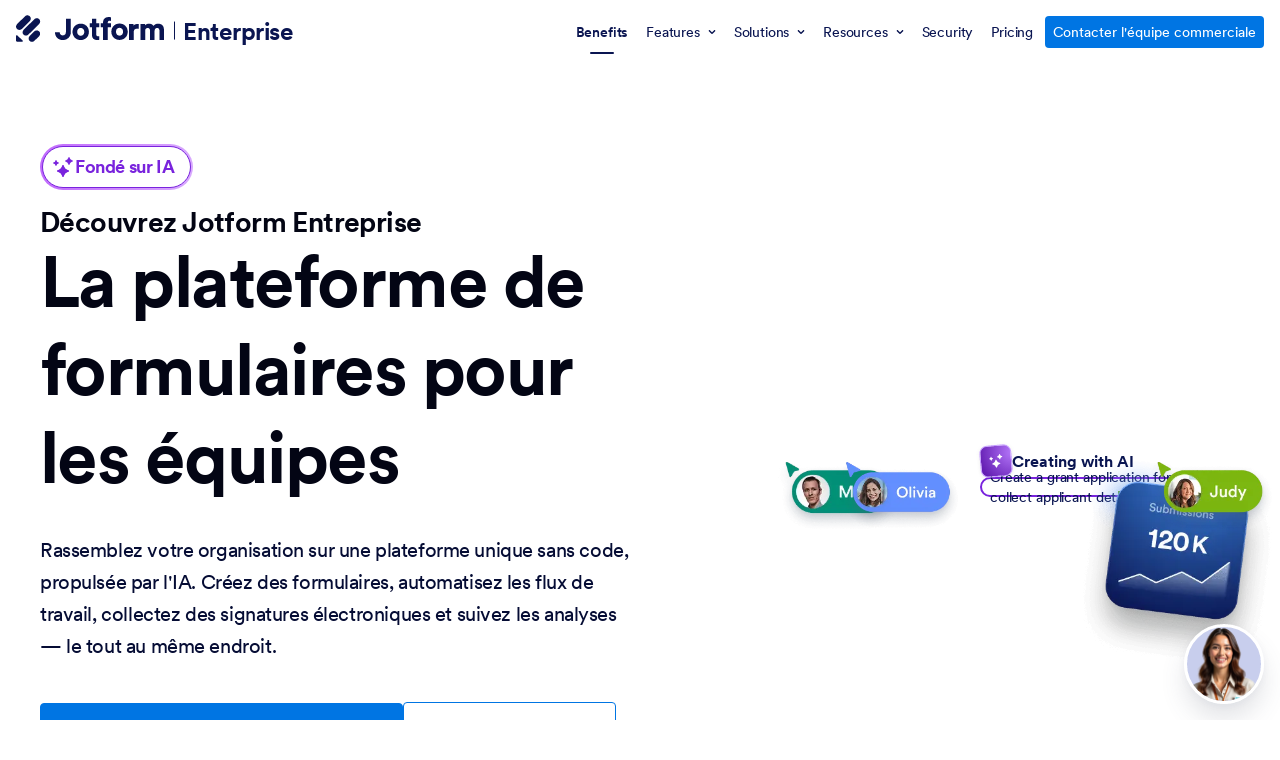

--- FILE ---
content_type: text/html; charset=UTF-8
request_url: https://www.jotform.com/fr/enterprise/?utm_medium=referral&utm_source=/fr/form-templates/category/pet-services&utm_content=Jotform_Enterprise_Header&utm_campaign=enterprise_common_header
body_size: 188734
content:
<!DOCTYPE html>
<html class="no-js" lang="fr" jf-lang="fr" xml:lang="fr">
<head>
<title>Générateur de formulaires pour entreprise | Jotform Entreprise</title>
<meta charset="utf-8" />
<meta http-equiv="X-UA-Compatible" content="IE=edge" />
<link rel="canonical" href="https://www.jotform.com/fr/enterprise/" />
<meta name="google-site-verification" content="CG6F2CQMNJ3nvu1pdPuN7Ww_YcG1-0cMc06ntbB12wk" />
<meta name="p:domain_verify" content="7209b7ba3e51e7557ce33336c7e73d4b" />
<meta name="keywords" content="générateur de formulaires entreprise, formulaires entreprise, formulaires commerciaux, formulaire commercial, générateur de formulaires commerciaux, modèles de formulaires commerciaux, générateur de formulaires entreprise, modèles de formulaires entreprise" />
<meta name="description" content="Avec le générateur de formulaires sans code, les outils de productivité et l'accès basé sur les rôles de Jotform Entreprise, il est possible de moderniser d'ancien processus obsolètes pour automatiser, évoluer et travailler en équipe." />
<meta name="viewport" content="width=device-width, initial-scale=1, interactive-widget=resizes-content" />
<meta name="robots" content="ALL" />
<meta property="og:url" content="https://www.jotform.com/fr/enterprise/" />
<meta property="og:type" content="article" />
<meta property="og:title" content="Générateur de formulaires pour entreprise | Jotform Entreprise" />
<meta property="og:description" content="Avec le générateur de formulaires sans code, les outils de productivité et l'accès basé sur les rôles de Jotform Entreprise, il est possible de moderniser d'ancien processus obsolètes pour automatiser, évoluer et travailler en équipe." />
<meta property="og:image" content="https://cdn.jotfor.ms/p/enterprise-v2/assets/img-min/opengraph-v2.png" />
<meta name="twitter:card" content="summary_large_image" />
<meta name="twitter:site" content="@jotform" />
<meta name="twitter:creator" content="@jotform" />
<meta name="twitter:image" content="https://cdn.jotfor.ms/p/enterprise-v2/assets/img-min/opengraph-v2.png"  />
<link rel="shortcut icon" href="https://cdn.jotfor.ms/assets/img/favicons/favicon-2021-light.png">
<link rel="apple-touch-icon" href="https://cdn.jotfor.ms/assets/img/favicons/apple-touch-icon.png">
<link rel="apple-touch-icon" sizes="180x180" href="https://cdn.jotfor.ms/assets/img/favicons/apple-touch-icon-180x180.png">
<link rel="apple-touch-icon-precomposed" href="https://cdn.jotfor.ms/assets/img/favicons/apple-touch-icon-precomposed.png">
<link rel="apple-touch-icon-precomposed" sizes="120x120" href="https://cdn.jotfor.ms/assets/img/favicons/apple-touch-icon-120x120-precomposed.png">
<link rel="apple-touch-icon-precomposed" sizes="152x152" href="https://cdn.jotfor.ms/assets/img/favicons/apple-touch-icon-152x152-precomposed.png"><link rel="preconnect" href="https://cdn.jotfor.ms?3.3.68484" crossorigin="" /><link rel="dns-prefetch" href="https://cdn.jotfor.ms" /><link rel="preload" href="https://cdn.jotfor.ms/fonts/circular/fonts/Circular-Book.woff2?3.3.68484" as="font" type="font/woff2" crossorigin="" /><link rel="preconnect" href="//www.googletagmanager.com" crossorigin="" /><link rel="preconnect" href="//events.jotform.com" crossorigin="" /><link rel="preload" href="https://cdn.jotfor.ms/fonts/?family=Circular&v=3.3.68484" as="style" onload="this.onload=null;this.rel='stylesheet'"><noscript><link rel="stylesheet" href="https://cdn.jotfor.ms/fonts/?family=Circular&v=3.3.68484"></noscript><link rel="alternate" href="https://www.jotform.com/tr/enterprise/" hreflang="tr" />
<link rel="alternate" href="https://www.jotform.com/es/enterprise/" hreflang="es" />
<link rel="alternate" href="https://www.jotform.com/pt/enterprise/" hreflang="pt-br" />
<link rel="alternate" href="https://www.jotform.com/fr/enterprise/" hreflang="fr" />
<link rel="alternate" href="https://www.jotform.com/de/enterprise/" hreflang="de" />
<link rel="alternate" href="https://www.jotform.com/it/enterprise/" hreflang="it" />
<link rel="alternate" href="https://www.jotform.com/nl/enterprise/" hreflang="nl" />
<link rel="alternate" href="https://www.jotform.com/id/enterprise/" hreflang="id" />
<link rel="alternate" href="https://www.jform.co.kr/enterprise/" hreflang="ko" />
<link rel="alternate" href="https://www.jotform.com/ar/enterprise/" hreflang="ar" />
<link rel="alternate" href="https://www.jotform.com/ja/enterprise/" hreflang="ja" />
<link rel="alternate" href="https://www.jotform.com/enterprise/" hreflang="en" />
<link rel="alternate" href="https://www.jotform.com/enterprise/" hreflang="x-default" />
<script type="text/javascript">if(!window.lang || window.lang === undefined) { window.lang = "fr-FR"}</script><script type="text/javascript">if(!window.username || window.username === undefined) { window.username = "guest_56bb43eb38a0b62a"}if(!window.landingName || window.landingName === undefined) {window.landingName = "enterpriseV2"}if(!window.abTestName || window.abTestName === undefined) {window.abTestName = "undefined"}if(!window.abTestVariation || window.abTestVariation === undefined) {window.abTestVariation = "undefined"}"use strict";function initLandingJFActions(){console.info("JFActions has been loaded.");var r=JotFormActions(window.landingName),c=null,a=(null==(t=window)?void 0:t.abTestVariation)||null,t=(null!=(t=window)&&t.abTestName&&a&&"undefined"!==a&&(c=JotFormActions(window.abTestName)).tick({actor:window.username,action:"pageview",target:a+"-"+window.document.location.href}),r.tick({actor:window.username,action:"pageview",target:window.document.location.href}),document.querySelectorAll("[data-jfa]")),s=["/enterprise(.*)"];null!==t&&Array.prototype.slice.call(t).map(function(i){i.addEventListener("click",function(t){for(var n=i.getAttribute("href"),o=0,e=0;e<s.length;e++)new RegExp(s[e]).test(n)&&o++;o?JotFormActions("enterprise-links").tick({location:window.location.pathname,actor:window.username,action:"click",target:this.dataset.jfa||this.innerHTML}):(r.tick({actor:window.username,action:"click",target:this.dataset.jfa||this.innerHTML}),window.abTestName&&c&&a&&"undefined"!==a&&c.tick({actor:window.username,action:"click",target:a+"-"+this.dataset.jfa}))})})}function isInViewport(t){var n,t=t.getBoundingClientRect();return!!(t.top||t.right||t.bottom||t.left||t.width||t.height||t.x||t.y)&&(n=t.top<=(window.innerHeight||document.documentElement.clientHeight)&&0<=t.top+t.height,t=t.left<=(window.innerWidth||document.documentElement.clientWidth)&&0<=t.left+t.width,n&&t)}function throttle(o,e){var i=null,r=null;return function t(n){r=n,i||(o(r),r=null,i=setTimeout(function(){i=null,r&&t(r)},e))}}function initMicrosoftSignupAbTestActions(){function n(t){var n=null==(n=window)?void 0:n.username,t=null==(t=t.target)||null==(t=t.dataset)?void 0:t.microsofSignup;n&&t&&null!=o&&o.tick({actor:null==(n=window)?void 0:n.username,action:"click",target:t})}var o=JotFormActions("microsoftSignup"),t=document.querySelector(".introSection-buttons"),e=document.querySelectorAll("\n    ".concat(".trioButton.forGoogle.google",",\n    ").concat(".trioButton.forFacebook.facebook",",\n    ").concat(".trioButton.forMicrosoft.microsoft"));e.forEach(function(t){t.addEventListener("click",n)}),t&&(e=null==(e=window)?void 0:e.username)&&o.tick({actor:e,action:"seen",target:"introSectionButtons"})}function initEnterpriseCommonPromoActions(){var n,t,o,e,i,r=JotFormActions("enterpriseCommonPromoInLandingPages");document.querySelector("#enterprise-common-section")&&(t=(n=document.querySelector("#enterprise-common-section")).querySelector("a"),o=!1,i=throttle(e=function(){var t;n&&isInViewport(n)&&!o&&(o=!0,(t=null==(t=window)?void 0:t.username)&&r.tick({actor:t,action:"seen",target:"enterpriseSection_"+window.utmSource}))},250),t.addEventListener("click",function(t){var n;(null==(n=window)?void 0:n.username)&&r.tick({actor:null==(n=window)?void 0:n.username,action:"click",target:"enterpriseSectionButton_"+window.utmSource})}),document.addEventListener("scroll",i),e())}function initUpgradeProspectsInfoPageVisits(){var t=JotFormActions("upgradeProspectsInfoPageVisits");["/security/","/enterprise/faq/","/enterprise/security/"].includes(window.location.pathname)&&t.tick({actor:null==(t=window)?void 0:t.username,action:"seen",target:window.location.pathname})}document.addEventListener("DOMContentLoaded",function(t){var n;"undefined"!=typeof JotFormActions?(initLandingJFActions(),initEnterpriseCommonPromoActions(),initUpgradeProspectsInfoPageVisits()):((n=document.createElement("script")).setAttribute("src","https://cdn.jotfor.ms/s/umd/latest/for-actions.js"),document.getElementsByTagName("head")[0].appendChild(n),n.onload=function(){window.JotFormActions=window["for-actions"],initLandingJFActions(),initEnterpriseCommonPromoActions(),initUpgradeProspectsInfoPageVisits()})});</script><style>/*! normalize.css v8.0.1 | MIT License | github.com/necolas/normalize.css */button,hr,input{overflow:visible}progress,sub,sup{vertical-align:baseline}a,button{background-color:transparent}html{line-height:1.15;-webkit-text-size-adjust:100%}body,h1,h2,h3,h4,h5,h6,p{margin:0}details,main{display:block}h1{font-size:2em}hr{box-sizing:content-box;height:0}code,kbd,pre,samp{font-family:monospace,monospace;font-size:1em}abbr[title]{border-bottom:none;-webkit-text-decoration:underline dotted;text-decoration:underline dotted}b,strong{font-weight:bolder}small{font-size:80%}sub,sup{font-size:75%;line-height:0;position:relative}sub{bottom:-.25em}sup{top:-.5em}img{border-style:none}button,input,optgroup,select,textarea{font-family:inherit;font-size:100%;line-height:1.15;margin:0}button,select{text-transform:none}[type=button],[type=reset],[type=submit],button{-webkit-appearance:button}[type=button]::-moz-focus-inner,[type=reset]::-moz-focus-inner,[type=submit]::-moz-focus-inner,button::-moz-focus-inner{border-style:none;padding:0}[type=button]:-moz-focusring,[type=reset]:-moz-focusring,[type=submit]:-moz-focusring,button:-moz-focusring{outline:ButtonText dotted 1px}fieldset{padding:.35em .75em .625em}legend{box-sizing:border-box;color:inherit;display:table;max-width:100%;padding:0;white-space:normal}textarea{overflow:auto}[type=checkbox],[type=radio]{box-sizing:border-box;padding:0}[type=number]::-webkit-inner-spin-button,[type=number]::-webkit-outer-spin-button{height:auto}[type=search]{-webkit-appearance:textfield;outline-offset:-2px}[type=search]::-webkit-search-decoration{-webkit-appearance:none}::-webkit-file-upload-button{-webkit-appearance:button;font:inherit}.introSection-buttons,:root{font-family:Circular,-apple-system,BlinkMacSystemFont,"Segoe UI",roboto,oxygen-sans,ubuntu,cantarell,"Helvetica Neue",sans-serif}summary{display:list-item}[hidden],template{display:none}button{background-image:none;cursor:pointer}ul{list-style:none;padding:0}input{border:none}.clearfix:after,.clearfix:before{content:" ";display:table}.clearfix:after{display:block;clear:both;height:1px;margin-top:-1px;visibility:hidden}.dn,body.modal-limit-open .modal.template-detail{display:none}*{box-sizing:border-box;text-rendering:optimizeLegibility;-webkit-font-smoothing:antialiased;-moz-osx-font-smoothing:grayscale;-moz-font-feature-settings:"liga","kern"}:root{font-size:16px;font-variant-numeric:lining-nums;font-feature-settings:"lnum";-webkit-overflow-scrolling:touch;font-variant-ligatures:no-common-ligatures}.introSection-buttons .trioButton,.jfButton,.jfButton:visited{font-size:1.125rem;text-align:center;text-decoration:none;cursor:pointer}main b,main strong{font-weight:700}.container{width:94%;max-width:1330px;margin:0 auto;position:relative;padding:0 1%}[class*="column twelve twelve"],[class*="column eight eight"],[class*="column seven seven"],[class*="column eleven eleven"],[class*="column five five"],[class*="column four four"],[class*="column ten ten"],[class*="column three three"],[class*="column two two"],[class*="column one one"],[class*="column nine nine"],[class*="column six six"]{width:100%}html.ENV-development img:not([alt]),html.ENV-development img[alt=""]{border:5px dashed red}.no-text,.text-truncate{white-space:nowrap;overflow:hidden}.no-text,.oh,.text-truncate{overflow:hidden}[class*="column five six"],[class*="column ten twelve"]{width:83.33333333%}[class*="column four five"],[class*="column eight ten"]{width:80%}[class*="column six eight"],[class*="column three four"],[class*="column nine twelve"]{width:75%}[class*="column six ten"],[class*="column three five"]{width:60%}[class*="column eight twelve"],[class*="column six nine"],[class*="column four six"],[class*="column two three"]{width:66.66666667%}[class*="column four ten"],[class*="column two five"]{width:40%}[class*="column six twelve"],[class*="column five ten"],[class*="column four eight"],[class*="column three six"],[class*="column two four"],[class*="column one two"]{width:50%}[class*="column four twelve"],[class*="column three nine"],[class*="column two six"],[class*="column one three"]{width:33.33333333%}[class*="column three twelve"],[class*="column two eight"],[class*="column one four"]{width:25%}[class*="column two ten"],[class*="column one five"]{width:20%}[class*="column two twelve"],[class*="column one six"]{width:16.66666667%}.vertical-align{top:50%;transform:translateY(-50%)}.dib{display:inline-block}.db,.line{display:block}.cp{cursor:pointer}.centeredDiv{margin-right:auto;margin-left:auto}.text-truncate{text-overflow:ellipsis}.no-text{text-indent:100%}[class*="column eleven twelve"]{width:91.66666667%}[class*="column ten eleven"]{width:90.90909091%}[class*="column nine ten"]{width:90%}[class*="column nine eleven"]{width:81.81818182%}[class*="column eight nine"]{width:88.88888889%}[class*="column eight eleven"]{width:72.72727273%}[class*="column seven eight"]{width:87.5%}[class*="column seven nine"]{width:77.77777778%}[class*="column seven ten"]{width:70%}[class*="column seven eleven"]{width:63.63636364%}[class*="column seven twelve"]{width:58.33333333%}[class*="column six seven"]{width:85.71428571%}[class*="column six eleven"]{width:54.54545455%}[class*="column five seven"]{width:71.42857143%}[class*="column five eight"]{width:62.5%}[class*="column five nine"]{width:55.55555556%}[class*="column five eleven"]{width:45.45454545%}[class*="column five twelve"]{width:41.66666667%}[class*="column four seven"]{width:57.14285714%}[class*="column four nine"]{width:44.44444444%}[class*="column four eleven"]{width:36.36363636%}[class*="column three seven"]{width:42.85714286%}[class*="column three eight"]{width:37.5%}[class*="column three ten"]{width:30%}[class*="column three eleven"]{width:27.27272727%}[class*="column two seven"]{width:28.57142857%}[class*="column two nine"]{width:22.22222222%}[class*="column two eleven"]{width:18.18181818%}[class*="column one seven"]{width:14.28571429%}[class*="column one eight"]{width:12.5%}[class*="column one nine"]{width:11.11111111%}[class*="column one ten"]{width:10%}[class*="column one eleven"]{width:9.09090909%}[class*="column one twelve"]{width:8.33333333%}@media screen and (min-width:769px) and (max-width:991px){[class*="laptop six eight"],[class*="laptop three four"]{width:75%}[class*="laptop two three"],[class*="laptop four six"]{width:66.66666667%}[class*="laptop one one"],[class*="laptop eight eight"],[class*="laptop seven seven"],[class*="laptop six six"],[class*="laptop five five"],[class*="laptop four four"],[class*="laptop three three"],[class*="laptop two two"]{width:100%}[class*="laptop three six"],[class*="laptop two four"],[class*="laptop one two"],[class*="laptop four eight"]{width:50%}[class*="laptop two six"],[class*="laptop one three"]{width:33.33333333%}[class*="laptop two eight"],[class*="laptop one four"]{width:25%}[class*="laptop seven eight"]{width:87.5%}[class*="laptop six seven"]{width:85.71428571%}[class*="laptop five six"]{width:83.33333333%}[class*="laptop five seven"]{width:71.42857143%}[class*="laptop five eight"]{width:62.5%}[class*="laptop four five"]{width:80%}[class*="laptop four seven"]{width:57.14285714%}[class*="laptop three five"]{width:60%}[class*="laptop three seven"]{width:42.85714286%}[class*="laptop three eight"]{width:37.5%}[class*="laptop two five"]{width:40%}[class*="laptop two seven"]{width:28.57142857%}[class*="laptop one five"]{width:20%}[class*="laptop one six"]{width:16.66666667%}[class*="laptop one seven"]{width:14.28571429%}[class*="laptop one eight"]{width:12.5%}}@media screen and (min-width:481px) and (max-width:768px){[class*="tablet four six"],[class*="tablet two three"]{width:66.66666667%}[class*="tablet six six"],[class*="tablet five five"],[class*="tablet four four"],[class*="tablet three three"],[class*="tablet two two"],[class*="tablet one one"]{width:100%}[class*="tablet three six"],[class*="tablet two four"],[class*="tablet one two"]{width:50%}[class*="tablet two six"],[class*="tablet one three"]{width:33.33333333%}[class*="tablet five six"]{width:83.33333333%}[class*="tablet four five"]{width:80%}[class*="tablet three four"]{width:75%}[class*="tablet three five"]{width:60%}[class*="tablet two five"]{width:40%}[class*="tablet one four"]{width:25%}[class*="tablet one five"]{width:20%}[class*="tablet one six"]{width:16.66666667%}}@media screen and (max-width:480px){[class*="mobile four four"],[class*="mobile three three"],[class*="mobile two two"],[class*="mobile one one"]{width:100%}[class*="mobile two four"],[class*="mobile one two"]{width:50%}[class*="mobile three four"]{width:75%}[class*="mobile two three"]{width:66.66666667%}[class*="mobile one three"]{width:33.33333333%}[class*="mobile one four"]{width:25%}}.column{float:left;margin:0;padding:0}.column.u-right{float:right}.column.u-center{float:none;margin:0 auto}.line:after,.line:before{content:" ";display:table}.line:after{clear:both}.jfButton,.jfButton:visited{border-width:1px;border-style:solid;color:#fff;border-color:#e2e2e2;background:#e2e2e2;font-weight:500;min-width:14.375rem;max-width:100%;outline:0!important;display:inline-block;border-radius:.375rem;padding:.9375rem 2rem;transition:all .2s;vertical-align:text-top}.jfButton[disabled=true]{pointer-events:none}.jfButton.green{background:#78BB07;color:#fff;border-color:#78BB07}.jfButton.green:hover{background:#88d408;border-color:#88d408}.jfButton.orange{background:#ff6100;color:#fff;border-color:#ff6100}.jfButton.orange:hover{background:#ff711a;border-color:#ff711a}.jfButton.orange-outline{background:0 0;color:#ff6100;border-color:#ff6100}.jfButton.orange-outline:hover{background:#ff6100;color:#fff;border-color:#ff6100}.jfButton.blue{background:#09f;color:#fff;border-color:#09f}.jfButton.blue:hover{background:#1aa3ff;border-color:#1aa3ff}.jfButton.blue-outline{background:0 0;color:#0096fa;border-color:#0096fa}.jfButton.blue-outline:hover{background:#09f;color:#fff;border-color:#09f}.jfButton.white{background:#fff;color:#0a1551;border-color:#fff}.jfButton.white:hover{background:#e6e6e6;border-color:#e6e6e6}.jfButton.white-outline{background:0 0;color:#fff;border-color:#fff}.jfButton.white-outline:hover{background:#fff;color:#0a1551;border-color:#fff}.jfButton.white-outline:hover svg path{fill:#0a1551;stroke:#0a1551}.jfButton.aqua{background:#4f9c95;color:#fff;border-color:#4f9c95}.jfButton.aqua:hover{background:#59aba4;border-color:#59aba4}.jfButton.navy{background:#0a1551;color:#fff;border-color:#0a1551}.jfButton.navy:hover{background:#152dac;border-color:#152dac}.jfButton.navy-outline{background:0 0;color:#0a1551;border-color:#0a1551}.jfButton.navy-outline:hover{background:#0a1551;color:#fff;border-color:#0a1551}.jfButton.red{background:#e66760;color:#fff;border-color:#e66760}.jfButton.red:hover{background:#e97c76;border-color:#e97c76}.jfButton.red-outline{background:0 0;color:#e66760;border-color:#e66760}.jfButton.red-outline:hover{background:#e66760;color:#fff;border-color:#e66760}.jfButton.product-ai{background:#7923DD;color:#fff;border-color:#7923DD}.jfButton.product-ai:hover{background:#621cb1;border-color:#621cb1}.buttons-group{margin:20px 0}.buttons-group .jfButton{margin-right:20px;margin-top:10px}.buttons-group .jfButton:last-child{margin-right:0}html[dir=rtl] .buttons-group .jfButton{margin-right:auto;margin-left:20px}html[dir=rtl] .buttons-group .jfButton:last-child{margin-left:auto}.introSection-buttons{position:relative;display:flex;flex-wrap:wrap;align-items:center;justify-content:center;max-width:23.25rem;text-align:center;width:auto;padding:1.5rem;border-radius:.625rem;background-color:#fff;border:1px solid #c8ceed;box-sizing:border-box;box-shadow:0 3px 0 #d2dbf2;margin:30px auto}.introSection-buttons.transparent{background-color:transparent;box-shadow:none;padding:0;border:0;max-width:19.375rem}.introSection-buttons.align-left{margin-left:0}html[dir=rtl] .introSection-buttons.align-left{margin-left:auto;margin-right:0}@media screen and (max-width:768px){.introSection-buttons.align-left{margin-left:auto}html[dir=rtl] .introSection-buttons.align-left{margin-left:auto;margin-right:auto}}.introSection-buttons .jfButton{width:100%}.introSection-buttons .trioButton{box-sizing:border-box;position:relative;display:flex;align-items:center;justify-content:center;width:100%;max-width:unset;border:0;padding:1rem;background-color:#0070f3;font-weight:500;transition:.2s;color:#fff;border-radius:7px}.introSection-buttons .trioButton:active{background-color:#2365E3;transform:translateY(2)}.introSection-buttons .trioButton:hover{background-color:#2365E3}.introSection-buttons .trioButton span{width:100%;text-align:center;padding-left:2.625rem;padding-right:2.625rem}.introSection-buttons .trioButton>svg{width:1.875rem;height:1.875rem;position:absolute;left:.9375rem;top:.625rem}html[dir=rtl] .introSection-buttons .trioButton>svg{left:auto;right:.9375rem}@media screen and (max-width:550px){.introSection-buttons .trioButton>svg{width:2rem;height:2rem}}@media screen and (max-width:375px){.introSection-buttons .trioButton{min-height:48px;padding:1rem .75rem}.introSection-buttons .trioButton span{padding-left:2rem;padding-right:2rem}.introSection-buttons .trioButton>svg{width:1.5rem;height:1.5rem;top:1rem}}.introSection-buttons .trioButton.signupCta{background-color:#ff6100;color:#fff}.introSection-buttons .trioButton.signupCta:active,.introSection-buttons .trioButton.signupCta:hover{background-color:#EE5B00}.introSection-buttons .trioButton.forGoogle{margin-bottom:.75rem}.introSection-buttons .trioButton.forGoogle>span{color:#fff}.introSection-buttons .trioButton.forGoogle>*{pointer-events:none}.introSection-buttons .trioButton.forFacebook.facebook{background-color:#4267b2;margin-bottom:.75rem}.introSection-buttons .trioButton.forFacebook.facebook:hover{background-color:#2E55A5}.introSection-buttons .trioButton.forFacebook.facebook>*{pointer-events:none}.introSection-buttons .trioButton.forMicrosoft.microsoft{background-color:#2e2e2e;margin-bottom:.75rem}.introSection-buttons .trioButton.forMicrosoft.microsoft:hover{background-color:#1a1a1a}.introSection-buttons .trioButton.forMicrosoft.microsoft>*{pointer-events:none}.introSection-buttons .trioButton.forApple.apple{background-color:#1C1C1C;margin-bottom:.75rem}.introSection-buttons .trioButton.forApple.apple:hover{background-color:#000}.introSection-buttons .trioButton.forApple.apple>*{pointer-events:none}.introSection-buttons .auth-or{margin:0 0 .75rem;position:relative;width:100%;transition:.2s;display:flex;align-items:center;justify-content:space-evenly}.introSection-buttons .auth-or:after,.introSection-buttons .auth-or:before{content:"";background:#c8ceed;height:1px;width:100%}.introSection-buttons .auth-or span{transition:.2s;font-weight:400;text-align:center;padding:0 8px;font-size:15px;color:rgba(36,53,106,.6);white-space:nowrap}.header-browser-ie .introSection-buttons .auth-or span{width:100%;display:inline-block}.introSection-buttons .bottom-free-text{background-color:transparent;border:none;display:block;margin-top:.75rem;color:rgba(36,53,106,.6);font-size:14px;font-weight:700;text-decoration:none;text-transform:uppercase;line-height:1}.introSection-buttons .sub-cta-text{display:flex;align-items:center;justify-content:center;width:100%;font-weight:400;font-size:1rem;color:#0a1551;margin:1.125rem 0 0}.introSection-buttons .sub-cta-text span{margin-right:.3125rem}.introSection-buttons .sub-cta-text a{color:#2C75F2;font-weight:500;text-decoration:none}.introSection-buttons .custom-button{margin-top:.75rem}.introSection-buttons.big-size{max-width:26.0625rem}.introSection-buttons.big-size .trioButton{padding:.75rem 1.375rem;min-height:3.875rem;font-size:1.3125rem}.introSection-buttons.big-size .trioButton.noIcon{padding:1.125rem 1.375rem}.introSection-buttons.big-size .trioButton span{text-align:left;padding-left:1.5625rem;padding-right:1.5625rem}html[dir=rtl] .introSection-buttons.big-size .trioButton span{text-align:right}.introSection-buttons.big-size .trioButton span.center{text-align:center}.introSection-buttons.big-size .trioButton>svg{position:relative;left:0;top:0;width:2.375rem;height:2.375rem}@media screen and (max-width:425px){.introSection-buttons.big-size .trioButton{padding:.75rem .825rem;font-size:1.25rem}}@media screen and (max-width:375px){.introSection-buttons.big-size .trioButton{padding:.75rem .825rem;font-size:1rem}.introSection-buttons.big-size .trioButton span{padding-left:1rem;padding-right:1rem}.introSection-buttons.big-size .trioButton>svg{width:2rem;height:2rem}}.introSection-sloganText{width:100%;margin-top:1.125rem;font-size:1.125rem;font-weight:400;color:#526e6e;display:inline-block;text-decoration:none}.single-header-cta{max-width:22rem;width:100%;text-align:center;margin:2.25rem auto}.single-header-cta .jfButton{max-width:100%}.single-header-cta.align-left{margin-left:0;text-align:left}html.dark-mode .introSection-buttons.transparent .auth-or span{background:#292f42;color:#fff}html.dark-mode .introSection-buttons.transparent .auth-or:after{background:#848dab}html.dark-mode .introSection-buttons.transparent .bottom-free-text{color:#fff}@media screen and (max-width:768px){.single-header-cta.align-left{text-align:center;margin-left:auto}.introSection-buttons{margin-top:1.25rem}}body.modal-limit-open,html.limit-modal-opened body{overflow:hidden}body.modal-limit-open header.jfHeader{z-index:14}.Landing--LimitModal-close-icon{cursor:pointer;position:fixed;top:.875rem;right:1.25rem;border:none;z-index:99999;outline:0;width:2.5rem;height:2.5rem;color:#000;background-color:#e0e0e0;border-radius:50%}.Landing--LimitModal-close-icon:after,.Landing--LimitModal-close-icon:before{content:"";position:relative;top:calc(50% + 1px);left:50%;width:1.5rem;height:.1875rem;margin-left:-.75rem;margin-top:-.1875rem;display:block;border-radius:.25rem;background:#000;transform:rotate(45deg)}.Landing--LimitModal-close-icon:before{transform:rotate(-45deg)}.Landing--LimitModal-container{display:block;width:600px;max-width:94%;max-height:94%;overflow:auto;position:fixed;left:50%;top:50%;transform:translate(-50%,-50%);background:#fff;z-index:99998;border-radius:.375rem;box-shadow:0 0 .625rem .3125rem #6b6b6b;text-align:center;padding:1.875rem 1.5625rem}.Landing--LimitModal-limit-icon{margin-bottom:1.25rem}.Landing--LimitModal-limit-icon span{width:2.375rem;height:2.375rem;background:#db001b;border-radius:50%;color:#fff;text-align:center;display:block;position:absolute;left:50%;right:50%;font-weight:700;margin:-30px 0 0 16px;font-size:1.1875rem;line-height:200%}.Landing--LimitModal-iconheader{margin-bottom:1.25rem;font-size:1.375rem;font-weight:700}.Landing--LimitModal-text{color:#545454;font-weight:500;font-size:1.125rem;margin:0 0 1.25rem}.Landing--LimitModal-text a{color:#1fa2ff;text-decoration:underline}.Landing--LimitModal-btn-group{display:block;width:100%;padding:1.5625rem 0}.qa.js-faq-filtered .container .group .button-wrapper.notCollapsible,.qa.js-faq-filtered .list li[data-active=false],.questions.js-faq-filtered .container .group .button-wrapper.notCollapsible,.questions.js-faq-filtered .list li[data-active=false]{display:none}.Landing--LimitModal-btn-group a{font-weight:500;background:#01bd6f;padding:.75rem 2.5rem;border-radius:.375rem;color:#fff;text-decoration:none}.Landing--LimitModal:before{content:"";width:100%;height:100%;position:fixed;top:0;left:0;background:rgba(0,0,0,.65);z-index:99997}.questions-enterprise .qa,.questions-enterprise .questions{background:#f3f3fe}.questions-enterprise .qa .fields .subtitle,.questions-enterprise .questions .fields .subtitle{color:#0a1551;text-align:center;font-size:32px;font-style:normal;font-weight:700;line-height:44px;letter-spacing:-.67px;margin-bottom:1.5rem}.qa.js-faq-filtered,.questions.js-faq-filtered{min-height:31.25rem;overflow:hidden}@media screen and (max-width:1300px){.qa.js-faq-filtered .container,.questions.js-faq-filtered .container{padding:0 2rem}}@media screen and (max-width:480px){.qa.js-faq-filtered .container,.questions.js-faq-filtered .container{padding:0 1rem}}.qa.js-faq-filtered .container .group,.questions.js-faq-filtered .container .group{width:100%}.qa.js-faq-filtered .list,.questions.js-faq-filtered .list{width:100%;padding:0;margin:8px 0}.qa.js-faq-filtered .list li .qa-question,.qa.js-faq-filtered .list li div[itemprop=text],.questions.js-faq-filtered .list li .qa-question,.questions.js-faq-filtered .list li div[itemprop=text]{position:relative;z-index:0;word-break:break-word}.qa.js-faq-filtered .list li mark,.questions.js-faq-filtered .list li mark{position:relative;z-index:-1;background-color:#fae186;border-radius:10px;padding:0 5px;margin-left:-5px;margin-right:-5px}.qa.js-faq-filtered .faq-filter-area,.questions.js-faq-filtered .faq-filter-area{width:100%;margin-bottom:1.875rem}.qa.js-faq-filtered .faq-filter-area .filter-input-content,.questions.js-faq-filtered .faq-filter-area .filter-input-content{background-image:url("data:image/svg+xml;charset=UTF-8,%3csvg xmlns='http://www.w3.org/2000/svg' width='22.55' height='22.119'%3e%3cdefs/%3e%3cg%3e%3cpath fill='%230a1551' stroke='transparent' stroke-miterlimit='10' d='M19.21 21.216l-3.6-3.6a9.44 9.44 0 01-5.626 1.849A9.481 9.481 0 01.5 9.98 9.481 9.481 0 019.98.5a9.481 9.481 0 019.482 9.481 9.434 9.434 0 01-1.5 5.115l3.683 3.684a1.373 1.373 0 010 1.942l-.495.495a1.368 1.368 0 01-.971.4 1.366 1.366 0 01-.969-.401zM3.948 9.98a6.033 6.033 0 006.032 6.033 6.033 6.033 0 006.034-6.033A6.033 6.033 0 009.98 3.946 6.033 6.033 0 003.948 9.98z' /%3e%3c/g%3e%3c/svg%3e");background-repeat:no-repeat;background-position:.3125rem .625rem;max-width:27.1875rem;width:100%;margin-left:.625rem;margin-right:auto;display:flex;align-items:flex-start;justify-content:center}@media screen and (max-width:768px){.qa.js-faq-filtered .faq-filter-area .filter-input-content,.questions.js-faq-filtered .faq-filter-area .filter-input-content{background-size:1.25rem 1.25rem;background-position:.3125rem .625rem;margin-left:0;max-width:unset}}.questions-enterprise .qa.js-faq-filtered .faq-filter-area .filter-input-content,.questions-enterprise .questions.js-faq-filtered .faq-filter-area .filter-input-content{background-image:url("data:image/svg+xml,%3Csvg width='24' height='25' viewBox='0 0 24 25' fill='none' xmlns='http://www.w3.org/2000/svg'%3E%3Cpath fill-rule='evenodd' clip-rule='evenodd' d='M15.7626 17.4608C14.3152 18.6035 12.4872 19.2854 10.5 19.2854C5.80558 19.2854 2 15.4798 2 10.7854C2 6.09098 5.80558 2.2854 10.5 2.2854C15.1944 2.2854 19 6.09098 19 10.7854C19 12.7726 18.3181 14.6006 17.1754 16.048C17.1862 16.0578 17.1967 16.0679 17.2071 16.0783L21.7071 20.5783C22.0976 20.9688 22.0976 21.602 21.7071 21.9925C21.3166 22.383 20.6834 22.383 20.2929 21.9925L15.7929 17.4925C15.7825 17.4821 15.7724 17.4716 15.7626 17.4608ZM17 10.7854C17 14.3753 14.0899 17.2854 10.5 17.2854C6.91015 17.2854 4 14.3753 4 10.7854C4 7.19555 6.91015 4.2854 10.5 4.2854C14.0899 4.2854 17 7.19555 17 10.7854Z' fill='%236C73A8'/%3E%3C/svg%3E%0A");background-size:1.5rem 1.5rem;background-position:1rem .75rem;margin-left:0;margin-right:0;max-width:39.25rem}html[dir=rtl] .qa.js-faq-filtered .faq-filter-area .filter-input-content,html[dir=rtl] .questions.js-faq-filtered .faq-filter-area .filter-input-content{margin-left:auto;margin-right:.625rem;background-position:center right .625rem}.qa.js-faq-filtered .faq-filter-area .js-filter-input,.questions.js-faq-filtered .faq-filter-area .js-filter-input{padding:.625rem .625rem .625rem 2.5rem;color:#000;font-weight:700;font-size:20px;width:100%;margin:0;background-color:transparent;border:0;border-bottom:1px solid #5e72a1}@media screen and (max-width:768px){.qa.js-faq-filtered .faq-filter-area .js-filter-input,.questions.js-faq-filtered .faq-filter-area .js-filter-input{font-size:16px}}.questions-enterprise .qa.js-faq-filtered .faq-filter-area .js-filter-input,.questions-enterprise .questions.js-faq-filtered .faq-filter-area .js-filter-input{padding:.75rem 1rem .75rem 3.25rem;border-radius:2rem;border:1px solid #c8ceed;line-height:1.5rem}html[dir=rtl] .qa.js-faq-filtered .faq-filter-area .js-filter-input,html[dir=rtl] .questions.js-faq-filtered .faq-filter-area .js-filter-input{margin-left:auto;margin-right:.625rem;padding:.625rem 2.5rem .625rem .625rem}.qa.js-faq-filtered .faq-filter-area .js-filter-input:focus,.questions.js-faq-filtered .faq-filter-area .js-filter-input:focus{outline:0;border-bottom-color:#384461}.questions-enterprise .qa.js-faq-filtered .faq-filter-area .js-filter-input:focus,.questions-enterprise .questions.js-faq-filtered .faq-filter-area .js-filter-input:focus{border-color:#7b8ad4}.qa.js-faq-filtered .faq-filter-area .js-filter-input::placeholder,.questions.js-faq-filtered .faq-filter-area .js-filter-input::placeholder{font-weight:400;color:#5e72a1;opacity:1}.qa.js-faq-filtered .faq-filter-area .js-no-result,.questions.js-faq-filtered .faq-filter-area .js-no-result{font-size:20px;margin-top:1.875rem}.qa.js-faq-filtered .faq-filter-area .js-no-result p,.questions.js-faq-filtered .faq-filter-area .js-no-result p{margin:0}.qa.js-faq-filtered.no-result .faq-filter-area .js-no-result,.questions.js-faq-filtered.no-result .faq-filter-area .js-no-result{display:block}.qa.js-faq-filtered.faq-filtered h3:not(.qa-question),.qa.js-faq-filtered.faq-filtered h4:not(.qa-question),.qa.js-faq-filtered.faq-filtered h5:not(.qa-question),.qa.js-faq-filtered.faq-filtered h6:not(.qa-question),.questions.js-faq-filtered.faq-filtered h3:not(.qa-question),.questions.js-faq-filtered.faq-filtered h4:not(.qa-question),.questions.js-faq-filtered.faq-filtered h5:not(.qa-question),.questions.js-faq-filtered.faq-filtered h6:not(.qa-question){display:none}.qa.js-faq-filtered.isCollapsible,.questions.js-faq-filtered.isCollapsible{padding:0 0 4rem}.questions-enterprise .qa.js-faq-filtered.isCollapsible,.questions-enterprise .questions.js-faq-filtered.isCollapsible{padding:2.5rem 1rem}.qa.js-faq-filtered.isCollapsible .group,.questions.js-faq-filtered.isCollapsible .group{max-width:56.25rem;margin:0 auto}.qa.js-faq-filtered.isCollapsible .group .button-wrapper,.questions.js-faq-filtered.isCollapsible .group .button-wrapper{text-align:center;width:100%;display:none}.qa.js-faq-filtered.isCollapsible .group .button-wrapper.isVisible,.questions.js-faq-filtered.isCollapsible .group .button-wrapper.isVisible{display:block}.qa.js-faq-filtered.isCollapsible .group .button-wrapper .jfButton,.questions.js-faq-filtered.isCollapsible .group .button-wrapper .jfButton{margin:1.25rem auto;padding:13px 32px}@media screen and (max-width:768px){.qa.js-faq-filtered .faq-filter-area .js-no-result,.questions.js-faq-filtered .faq-filter-area .js-no-result{font-size:16px}.qa.js-faq-filtered.isCollapsible .group .button-wrapper .jfButton,.questions.js-faq-filtered.isCollapsible .group .button-wrapper .jfButton{font-size:16px;min-width:12rem;padding:.75rem 2rem}}.qa.js-faq-filtered.isCollapsible .group .faq-filter-area,.questions.js-faq-filtered.isCollapsible .group .faq-filter-area{margin-bottom:2.5rem}.questions-enterprise .qa.js-faq-filtered.isCollapsible .group .faq-filter-area,.questions-enterprise .questions.js-faq-filtered.isCollapsible .group .faq-filter-area{margin-bottom:1.5rem;display:flex;align-items:center;justify-content:center;flex-direction:column}.qa.js-faq-filtered.isCollapsible .group .qa-wrapper:not(.js-no-result),.questions.js-faq-filtered.isCollapsible .group .qa-wrapper:not(.js-no-result){border-bottom:1px solid #c8ceed;position:relative}.qa.js-faq-filtered.isCollapsible .group .qa-wrapper:not(.js-no-result).qa-hidden,.questions.js-faq-filtered.isCollapsible .group .qa-wrapper:not(.js-no-result).qa-hidden{display:none}.qa.js-faq-filtered.isCollapsible .group .qa-question,.questions.js-faq-filtered.isCollapsible .group .qa-question{color:#0a1551;font-size:1rem;line-height:150%;font-weight:500;margin:1.5rem 0;padding-right:2rem;text-align:left}html[dir=rtl] .qa.js-faq-filtered.isCollapsible .group .qa-question,html[dir=rtl] .questions.js-faq-filtered.isCollapsible .group .qa-question{padding-left:2rem;padding-right:0;text-align:right}.questions-enterprise html[dir=rtl] .qa.js-faq-filtered.isCollapsible .group .qa-question,.questions-enterprise html[dir=rtl] .questions.js-faq-filtered.isCollapsible .group .qa-question{padding-left:0}@media screen and (max-width:768px){.qa.js-faq-filtered.isCollapsible .group .qa-question,.questions.js-faq-filtered.isCollapsible .group .qa-question{font-size:16px}}.questions-enterprise .qa.js-faq-filtered.isCollapsible .group .qa-question,.questions-enterprise .questions.js-faq-filtered.isCollapsible .group .qa-question{font-size:1rem;font-weight:500;line-height:1.5rem;margin:.75rem 0;padding-right:0}@media screen and (min-width:768px){.qa.js-faq-filtered.isCollapsible .group .qa-question,.questions.js-faq-filtered.isCollapsible .group .qa-question{font-size:1.25rem}.questions-enterprise .qa.js-faq-filtered.isCollapsible .group .qa-question,.questions-enterprise .questions.js-faq-filtered.isCollapsible .group .qa-question{font-size:1.25rem;margin:1.375rem 0}}.qa.js-faq-filtered.isCollapsible .group .qa-answer,.questions.js-faq-filtered.isCollapsible .group .qa-answer{color:#0a1551;font-size:20px;font-weight:400;line-height:1.66;padding-bottom:1.25rem;transition:.1s ease}.qa.js-faq-filtered.isCollapsible .group .qa-answer a,.questions.js-faq-filtered.isCollapsible .group .qa-answer a{color:#2470e9;text-decoration:underline}.qa.js-faq-filtered.isCollapsible .group .qa-answer p,.questions.js-faq-filtered.isCollapsible .group .qa-answer p{margin:8px 0}.qa .qa-wrapper .qa-answer p,.qa.js-faq-filtered.isCollapsible .group .qa-answer p:first-child,.questions .qa-wrapper .qa-answer p,.questions.js-faq-filtered.isCollapsible .group .qa-answer p:first-child{margin:0}@media screen and (max-width:768px){.qa.js-faq-filtered.isCollapsible .group .qa-answer,.questions.js-faq-filtered.isCollapsible .group .qa-answer{font-size:16px}}.questions-enterprise .qa.js-faq-filtered.isCollapsible .group .qa-answer,.questions-enterprise .questions.js-faq-filtered.isCollapsible .group .qa-answer{padding-left:3rem}html[dir=rtl] .questions-enterprise .qa.js-faq-filtered.isCollapsible .group .qa-answer,html[dir=rtl] .questions-enterprise .questions.js-faq-filtered.isCollapsible .group .qa-answer{padding-left:0}.qa.js-faq-filtered.isCollapsible .qa-wrapper:not(.js-no-result) .question-wrapper,.questions.js-faq-filtered.isCollapsible .qa-wrapper:not(.js-no-result) .question-wrapper{position:relative;cursor:pointer;box-sizing:border-box;width:100%;display:flex;justify-content:space-between;align-items:flex-start;padding-inline-end:2rem}.questions-enterprise .qa.js-faq-filtered.isCollapsible .qa-wrapper:not(.js-no-result) .question-wrapper,.questions-enterprise .questions.js-faq-filtered.isCollapsible .qa-wrapper:not(.js-no-result) .question-wrapper{padding-right:0;padding-left:3rem}.questions-enterprise html[dir=rtl] .qa.js-faq-filtered.isCollapsible .qa-wrapper:not(.js-no-result) .question-wrapper,.questions-enterprise html[dir=rtl] .questions.js-faq-filtered.isCollapsible .qa-wrapper:not(.js-no-result) .question-wrapper{padding-right:1.5rem;padding-left:0}.qa.js-faq-filtered.isCollapsible .qa-wrapper:not(.js-no-result) .question-wrapper .collapse,.questions.js-faq-filtered.isCollapsible .qa-wrapper:not(.js-no-result) .question-wrapper .collapse{content:"";cursor:pointer;pointer-events:none;background-image:url("data:image/svg+xml;charset=UTF-8,%3csvg width='25' height='26' viewBox='0 0 25 26' fill='none' xmlns='http://www.w3.org/2000/svg'%3e%3cpath d='M1.5 12.75H24' stroke='%230a1551' stroke-width='2' stroke-linecap='round'/%3e%3cpath d='M12.5 1.75L12.5 24.25' stroke='%230a1551' stroke-width='2' stroke-linecap='round'/%3e%3c/svg%3e");background-repeat:no-repeat;width:1.5625rem;height:2.5rem;background-position:center;background-size:100%;position:absolute;inset-inline-end:0;inset-block-start:12px;top:50%;transform:translateY(-50%)}.questions-enterprise .qa.js-faq-filtered.isCollapsible .qa-wrapper:not(.js-no-result) .question-wrapper .collapse,.questions-enterprise .questions.js-faq-filtered.isCollapsible .qa-wrapper:not(.js-no-result) .question-wrapper .collapse{background-image:url("data:image/svg+xml,%3Csvg width='20' height='21' viewBox='0 0 20 21' fill='none' xmlns='http://www.w3.org/2000/svg'%3E%3Cpath fill-rule='evenodd' clip-rule='evenodd' d='M10.8333 4.45205C10.8333 3.99181 10.4602 3.61871 9.99992 3.61871C9.53968 3.61871 9.16659 3.99181 9.16659 4.45205V9.45205H4.16659C3.70635 9.45205 3.33325 9.82514 3.33325 10.2854C3.33325 10.7456 3.70635 11.1187 4.16659 11.1187H9.16659V16.1187C9.16659 16.579 9.53968 16.952 9.99992 16.952C10.4602 16.952 10.8333 16.579 10.8333 16.1187V11.1187H15.8333C16.2935 11.1187 16.6666 10.7456 16.6666 10.2854C16.6666 9.82514 16.2935 9.45205 15.8333 9.45205H10.8333V4.45205Z' fill='%23343C6A'/%3E%3C/svg%3E%0A");left:0;width:2.5rem;height:2.5rem;background-size:1.25rem;transition:.1s ease}.qa.js-faq-filtered.isCollapsible .qa-wrapper:not(.js-no-result) .qa-answer,.questions.js-faq-filtered.isCollapsible .qa-wrapper:not(.js-no-result) .qa-answer{max-height:0;opacity:0;padding-bottom:0;pointer-events:none;transition:.1s all ease}.qa.js-faq-filtered.isCollapsible .qa-wrapper:not(.js-no-result).isSelected .question-wrapper .collapse,.questions.js-faq-filtered.isCollapsible .qa-wrapper:not(.js-no-result).isSelected .question-wrapper .collapse{background-image:url("data:image/svg+xml,%3Csvg width='25' height='26' viewBox='0 0 25 2' fill='none' xmlns='http://www.w3.org/2000/svg'%3E%3Cpath d='M1.5 1H24' stroke='%230a1551' stroke-width='2' stroke-linecap='round'/%3E%3Cpath d='M1.5 1H24' stroke='%230a1551' stroke-width='2' stroke-linecap='round'/%3E%3C/svg%3E%0A")}.questions-enterprise .qa.js-faq-filtered.isCollapsible .qa-wrapper:not(.js-no-result).isSelected .question-wrapper .collapse,.questions-enterprise .questions.js-faq-filtered.isCollapsible .qa-wrapper:not(.js-no-result).isSelected .question-wrapper .collapse{background-image:url("data:image/svg+xml,%3Csvg width='20' height='21' viewBox='0 0 20 21' fill='none' xmlns='http://www.w3.org/2000/svg'%3E%3Cpath fill-rule='evenodd' clip-rule='evenodd' d='M3.33325 10.2854C3.33325 9.82518 3.70635 9.45209 4.16659 9.45209H15.8333C16.2935 9.45209 16.6666 9.82518 16.6666 10.2854C16.6666 10.7457 16.2935 11.1188 15.8333 11.1188H4.16659C3.70635 11.1188 3.33325 10.7457 3.33325 10.2854Z' fill='%230066C3'/%3E%3C/svg%3E%0A")}.questions-enterprise .qa.js-faq-filtered.isCollapsible .qa-wrapper:not(.js-no-result).isSelected .question-wrapper .qa-question,.questions-enterprise .questions.js-faq-filtered.isCollapsible .qa-wrapper:not(.js-no-result).isSelected .question-wrapper .qa-question{color:#0066c3}.qa.js-faq-filtered.isCollapsible .qa-wrapper:not(.js-no-result).isSelected .qa-answer,.questions.js-faq-filtered.isCollapsible .qa-wrapper:not(.js-no-result).isSelected .qa-answer{max-height:unset;opacity:1;padding-bottom:1.25rem;pointer-events:all;transition:.1s all ease}.qa.notCollapsible .group,.questions.notCollapsible .group{width:100%;max-width:56.25rem;margin-left:auto;margin-right:auto}.qa.notCollapsible .qa-wrapper,.questions.notCollapsible .qa-wrapper{background:#fff;box-shadow:0 6px 20px rgba(40,51,95,.08);border-radius:8px;padding:2rem;margin-bottom:1.5rem;position:relative;text-align:left}html[dir=rtl] .qa.notCollapsible .qa-wrapper,html[dir=rtl] .questions.notCollapsible .qa-wrapper{text-align:right}.qa.notCollapsible .qa-wrapper .qa-question,.questions.notCollapsible .qa-wrapper .qa-question{position:relative;color:#0a1551;font-size:20px;margin-bottom:.5rem;margin-top:0;font-weight:500;line-height:1.7}.qa.notCollapsible .qa-wrapper .qa-answer,.questions.notCollapsible .qa-wrapper .qa-answer{color:#0a1551;font-size:18px;font-weight:400;line-height:1.7;position:relative;cursor:text}@media screen and (max-width:768px){.qa.notCollapsible .qa-wrapper .qa-question,.questions.notCollapsible .qa-wrapper .qa-question{font-size:18px}.qa.notCollapsible .qa-wrapper .qa-answer,.questions.notCollapsible .qa-wrapper .qa-answer{font-size:16px}}.qa .qa-wrapper .qa-answer ol,.questions .qa-wrapper .qa-answer ol{list-style:decimal;padding-left:2.5rem}html[dir=rtl] .qa .qa-wrapper .qa-answer ol,html[dir=rtl] .questions .qa-wrapper .qa-answer ol{padding-right:2.5rem;padding-left:0}.qa .qa-wrapper .qa-answer ol li,.questions .qa-wrapper .qa-answer ol li{list-style:decimal}.qa .qa-wrapper .qa-answer ul,.questions .qa-wrapper .qa-answer ul{list-style:disc;padding-left:2rem}html[dir=rtl] .qa .qa-wrapper .qa-answer ul,html[dir=rtl] .questions .qa-wrapper .qa-answer ul{padding-right:2rem;padding-left:0}.qa .qa-wrapper .qa-answer ul li,.questions .qa-wrapper .qa-answer ul li{list-style:disc}.faq-list-wrapper-element>li{list-style-type:none}.newLayout.questions.js-faq-filtered.isCollapsible .group .qa-wrapper:not(.js-no-result){border:0}.newLayout.questions.js-faq-filtered.isCollapsible .qa-wrapper:not(.js-no-result) .question-wrapper{padding-inline-end:0;padding-inline-start:36px}.newLayout.questions.js-faq-filtered.isCollapsible .qa-wrapper:not(.js-no-result) .question-wrapper .collapse{background-image:url("data:image/svg+xml,%3Csvg xmlns='http://www.w3.org/2000/svg' width='24' height='24' fill='none' viewBox='0 0 24 24'%3E%3Cpath fill='%230075E3' fill-rule='evenodd' d='M13 5a1 1 0 1 0-2 0v6H5a1 1 0 1 0 0 2h6v6a1 1 0 1 0 2 0v-6h6a1 1 0 1 0 0-2h-6V5Z' clip-rule='evenodd'/%3E%3C/svg%3E");width:24px;height:24px;inset-inline-end:inherit;margin-inline-start:-36px}.newLayout.questions.js-faq-filtered.isCollapsible .qa-wrapper:not(.js-no-result).isSelected .question-wrapper .collapse{background-image:url("data:image/svg+xml,%3Csvg xmlns='http://www.w3.org/2000/svg' width='24' height='24' fill='none' viewBox='0 0 24 24'%3E%3Cpath fill='%230075E3' fill-rule='evenodd' d='M4 12a1 1 0 0 1 1-1h14a1 1 0 1 1 0 2H5a1 1 0 0 1-1-1Z' clip-rule='evenodd'/%3E%3C/svg%3E")}.newLayout.questions.js-faq-filtered.isCollapsible .group .qa-question{color:#0a1551;font-size:20px;font-weight:500;line-height:28px;letter-spacing:-.34px;margin:20px 0}@media screen and (max-width:1024px){.newLayout.questions.js-faq-filtered.isCollapsible .group .qa-question{font-size:18px;line-height:24px}}.newLayout.questions.js-faq-filtered.isCollapsible .group .qa-answer{color:#6c73a8;font-size:16px;line-height:24px;letter-spacing:-.18px;padding:0 0 0 36px}html[dir=rtl] .newLayout.questions.js-faq-filtered.isCollapsible .group .qa-answer{padding:0 36px 0 0}.newLayout.questions .faq-filter-area{display:none}@media screen and (max-width:480px){.newLayout.questions .container{padding:0}}.faq-grouped-wrapper{border-radius:16px;border:1px solid #E3E5F5}.faq-grouped-wrapper .faq-group-section:last-child .faq-group-content,.faq-grouped-wrapper .faq-group-section:last-child:not(.isSelected) .faq-group-header{border-bottom:0}.faq-grouped-wrapper .faq-group-section.isSelected .faq-group-header .faq-group-icon{transform:rotate(90deg)}.faq-grouped-wrapper .faq-group-section:first-child .faq-group-header{border-radius:16px 16px 0 0}.faq-grouped-wrapper .faq-group-section:last-child .faq-group-header{border-radius:0 0 16px 16px}.faq-grouped-wrapper .faq-group-header{padding:24px 32px;display:flex;align-items:center;gap:8px;background-color:#F9F9FF;border-bottom:1px solid #E3E5F5;cursor:pointer}.faq-grouped-wrapper .faq-group-icon svg{width:24px;height:24px;fill:#6C73A8}.faq-grouped-wrapper .faq-group-title{color:#0A1551;font-size:20px;font-weight:500;line-height:28px;letter-spacing:-.34px}.faq-grouped-wrapper .faq-group-content{padding:24px 32px;display:none}.faq-grouped-wrapper .faq-group-content.isVisible{display:block;border-bottom:1px solid #E3E5F5}.questions.isGrouped .container{width:100%;max-width:100%;padding:0}.questions.isGrouped .container .group{max-width:100%}.video-component-wrapper{display:flex;flex-direction:column;margin-top:2rem}.video-component-wrapper .vidwrap{position:relative;background:#fff;cursor:pointer;z-index:0;max-height:420px;max-width:640px;margin:0 auto;box-shadow:0 0 10px 0 rgba(0,0,0,.5)}.video-component-wrapper .vidwrap .play.medium{transform:scale(1.6) translate(-50%,-50%)}.video-component-wrapper .vidwrap .play.large{transform:scale(2) translate(-50%,-50%)}.video-component-wrapper .vidwrap:hover .play{transform:scale(1.2) translate(-50%,-50%)}.video-component-wrapper .vidwrap:hover .play.medium{transform:scale(2) translate(-50%,-50%)}.video-component-wrapper .vidwrap:hover .play.large{transform:scale(2.4) translate(-50%,-50%)}.video-component-wrapper .vidwrap.bordered{border:16px solid #fff}.video-component-wrapper .vidwrap.radius-corner{border-radius:12px}.video-component-wrapper .vidwrap.radius-corner iframe,.video-component-wrapper .vidwrap.radius-corner img,.video-component-wrapper .vidwrap.radius-corner picture,.video-component-wrapper .vidwrap.radius-corner picture source{border-radius:6px}@media screen and (max-width:1024px){.video-component-wrapper .vidwrap.bordered{border-width:12px}.video-component-wrapper .vidwrap.radius-corner{border-radius:8px}.video-component-wrapper .vidwrap.radius-corner iframe,.video-component-wrapper .vidwrap.radius-corner img,.video-component-wrapper .vidwrap.radius-corner picture,.video-component-wrapper .vidwrap.radius-corner picture source{border-radius:2px}}@media screen and (max-width:768px){.video-component-wrapper .vidwrap.bordered{border-width:8px}.video-component-wrapper .vidwrap.radius-corner{border-radius:6px}}.video-component-wrapper .play{width:3.5rem;height:2.625rem;position:absolute;top:50%;left:50%;transform-origin:left top;transform:translate(-50%,-50%);background:#f10000;border-radius:50%/10%;transition:all 150ms ease-out;border:0}.video-component-wrapper .play:before{background:inherit;border-radius:5%/50%;bottom:9%;content:"";left:-5%;position:absolute;right:-5%;top:9%}.video-component-wrapper .play:after{content:"";width:0;height:0;position:absolute;top:50%;left:50%;transform:translate(-50%,-50%);font-size:1rem;border-style:solid;border-width:.5em 0 .5em 1em;border-color:transparent transparent transparent #fff}html[dir=rtl] .video-component-wrapper .play:after{rotate:180deg;transform:translate(50%,50%)}.video-component-wrapper img,.video-component-wrapper picture,.video-component-wrapper picture source{width:100%;height:auto;display:block;max-height:420px}.video-component-wrapper .ytIframe{display:none;z-index:2;position:absolute;left:0;top:0;right:0;bottom:0;width:100%;height:100%;max-height:420px}.video-component-wrapper .ytIframe.playing{display:block}.video-component-wrapper .yt-tn__picture.playing{position:relative;visibility:hidden;opacity:0;pointer-events:none;z-index:-1}.video-component-wrapper .bottom-play{margin:1.5rem auto 0;width:max-content}.video-component-wrapper .bottom-play.playing{opacity:0;pointer-events:none}section.professional-services-generic-section-wrapper{padding:0!important;background:#f3f3fe}section.professional-services-generic-section-wrapper.darkMode{background:#0a1551}section.professional-services-generic-section-wrapper.darkMode .professional-services-generic-section.container .description,section.professional-services-generic-section-wrapper.darkMode .professional-services-generic-section.container .main-title{color:#fff}section.professional-services-generic-section-wrapper.darkMode .professional-services-generic-section.container .item-list li{color:#fff}section.professional-services-generic-section-wrapper.darkMode .professional-services-generic-section.container .button-section .learn-more{background:#303c77;color:#fff}section.professional-services-generic-section-wrapper.darkMode .professional-services-generic-section.container .button-section .learn-more:hover{background:#18235c}section.professional-services-generic-section-wrapper.darkMode .professional-services-generic-section.container .button-section .learn-more:focus{background:#303c77}section.professional-services-generic-section-wrapper .professional-services-generic-section.container{padding:5rem 1rem;display:flex;max-width:60rem;flex-direction:column;align-items:center;justify-content:center}section.professional-services-generic-section-wrapper .professional-services-generic-section.container .sup-title-wrapper{display:inline-flex;padding:.5rem 1rem;background:#64b200;border-radius:10.125rem;margin-bottom:1.75rem}section.professional-services-generic-section-wrapper .professional-services-generic-section.container .sup-title-wrapper .sup-title-visual{display:block;width:1.25rem;height:auto;margin-right:.5rem}html[dir=rtl] section.professional-services-generic-section-wrapper .professional-services-generic-section.container .sup-title-wrapper .sup-title-visual{margin-right:unset;margin-left:.5rem}section.professional-services-generic-section-wrapper .professional-services-generic-section.container .sup-title-wrapper .sup-title{color:#fff;font-size:1rem;font-style:normal;font-weight:500;line-height:1.5rem;letter-spacing:-.18px}section.professional-services-generic-section-wrapper .professional-services-generic-section.container .main-title{color:#0a1551;text-align:center;font-size:3rem;font-style:normal;font-weight:700;line-height:4rem;letter-spacing:-1.01px;margin-bottom:1.75rem}section.professional-services-generic-section-wrapper .professional-services-generic-section.container .description{color:#0a1551;text-align:center;font-size:1.25rem;font-style:normal;font-weight:400;line-height:1.75rem;letter-spacing:-.34px;margin-bottom:2.25rem}section.professional-services-generic-section-wrapper .professional-services-generic-section.container .item-list{margin:0;display:flex;flex-wrap:wrap;flex-direction:column;align-items:center;justify-content:center;padding:0 0 2.25rem;width:100%;max-width:282px}@media screen and (min-width:640px){section.professional-services-generic-section-wrapper.darkMode .professional-services-generic-section.container .item-list,section.professional-services-generic-section-wrapper.darkMode .professional-services-generic-section.container .item-list li+li{border-color:#6c73a8}section.professional-services-generic-section-wrapper .professional-services-generic-section.container .item-list{margin:0 0 2.5rem;padding:1rem 0;flex-direction:row;border-top:1px solid;border-color:#c8ceed;width:auto;max-width:inherit}}section.professional-services-generic-section-wrapper .professional-services-generic-section.container .item-list li{color:#0a1551;display:flex;box-sizing:border-box;padding:.5rem;line-height:1.5rem;width:100%}@media screen and (min-width:640px){section.professional-services-generic-section-wrapper .professional-services-generic-section.container .item-list li{padding:.5rem 2.5rem;width:auto}section.professional-services-generic-section-wrapper .professional-services-generic-section.container .item-list li+li{border-left:1px solid;border-color:#c8ceed}html[dir=rtl] section.professional-services-generic-section-wrapper .professional-services-generic-section.container .item-list li+li{border-left:none;border-right:1px solid}}section.professional-services-generic-section-wrapper .professional-services-generic-section.container .item-list li>img{width:1.5rem;height:auto;margin-right:.75rem}html[dir=rtl] section.professional-services-generic-section-wrapper .professional-services-generic-section.container .item-list li>img{margin-right:unset;margin-left:.75rem}section.professional-services-generic-section-wrapper .professional-services-generic-section.container .button-section{display:flex;align-items:center;justify-self:center}section.professional-services-generic-section-wrapper .professional-services-generic-section.container .button-section .contact-sales{transition:.2s all;display:flex;min-width:12.5rem;padding:1rem;justify-content:center;align-items:center;margin:0 .375rem;font-size:1.125rem;font-style:normal;font-weight:400;line-height:1.5rem;letter-spacing:-.25px;border-radius:.25rem;background:#0075e3;color:#fff;outline-style:solid;outline-color:rgba(119,207,255,.5)}section.professional-services-generic-section-wrapper .professional-services-generic-section.container .button-section .contact-sales:hover{background:#0066c3}section.professional-services-generic-section-wrapper .professional-services-generic-section.container .button-section .contact-sales:focus{background:#0075e3;outline-width:3px}section.professional-services-generic-section-wrapper .professional-services-generic-section.container .button-section .learn-more{transition:.2s all;display:flex;min-width:12.5rem;padding:1rem;justify-content:center;align-items:center;margin:0 .375rem;font-size:1.125rem;font-style:normal;font-weight:400;line-height:1.5rem;letter-spacing:-.25px;border-radius:.25rem;background:#dadef3;color:#0a1551;outline-style:solid;outline-color:rgba(227,229,245,.5)}section.professional-services-generic-section-wrapper .professional-services-generic-section.container .button-section .learn-more:hover{background:#c8ceed}section.professional-services-generic-section-wrapper .professional-services-generic-section.container .button-section .learn-more:focus{background:#dadef3;outline-width:3px}#enterprise-common-section.enterpriseContactSection{box-sizing:border-box;background-color:#fff;display:flex;flex-direction:column;padding:36px 12px;width:100%}@media screen and (min-width:768px){#enterprise-common-section.enterpriseContactSection{padding:56px 16px}}#enterprise-common-section.enterpriseContactSection.darkMode{background-color:#f3f3fe}#enterprise-common-section.enterpriseContactSection .enterpriseSection{display:flex;align-items:center;justify-content:center;margin:0 0 12px}#enterprise-common-section.enterpriseContactSection .enterpriseSection .enterpriseTitle{font-weight:700;font-size:14px;line-height:16px;color:#485fd3}#enterprise-common-section.enterpriseContactSection .enterpriseSection .enterpriseIcon{display:inline-block;width:16px;height:16px;background-image:url("data:image/svg+xml,%3Csvg width='24' height='24' viewBox='0 0 24 24' fill='none' xmlns='http://www.w3.org/2000/svg'%3E%3Cpath fill-rule='evenodd' clip-rule='evenodd' d='M7.99342 19.2974L8.42247 19.469C8.45308 19.4812 8.48402 19.4521 8.4736 19.4208C7.8607 17.5821 6.41789 16.1393 4.57921 15.5264C4.54794 15.516 4.51877 15.5469 4.53101 15.5775L4.70263 16.0066C5.13522 17.0881 4.56821 18.3106 3.4632 18.6789L3.27017 18.7433C2.77288 18.909 2.23293 18.8932 1.74623 18.6985L1.62227 18.6489C0.642476 18.257 0 17.308 0 16.2528V4C0 1.79086 1.79086 0 4 0H20C22.2091 0 24 1.79086 24 4V20C24 22.2091 22.2091 24 20 24H7.74724C6.69197 24 5.74301 23.3575 5.35109 22.3777L5.30151 22.2538C5.10683 21.7671 5.09096 21.2271 5.25672 20.7298L5.32107 20.5368C5.6894 19.4318 6.91195 18.8648 7.99342 19.2974ZM3.99962 13.9997C3.99962 13.9997 4.49962 11.9997 5.99962 10.9997C7.49962 9.99966 7.99962 10.9997 7.99962 10.9997C7.99962 10.9997 9.99962 3.99966 19.9996 3.99966C19.9996 13.9997 12.9996 15.9997 12.9996 15.9997C12.9996 15.9997 13.9996 16.4997 12.9996 17.9997C11.9996 19.4997 9.99962 19.9997 9.99962 19.9997C9.99962 16.6859 7.31334 13.9997 3.99962 13.9997ZM13.5 12C14.3284 12 15 11.3284 15 10.5C15 9.67157 14.3284 9 13.5 9C12.6716 9 12 9.67157 12 10.5C12 11.3284 12.6716 12 13.5 12Z' fill='%23596ED7'/%3E%3C/svg%3E%0A");background-repeat:no-repeat;background-position:center;background-size:16px;margin:0 12px 0 0}html[dir=rtl] #enterprise-common-section.enterpriseContactSection .enterpriseSection .enterpriseIcon{margin:0 0 0 12px}@media screen and (min-width:768px){#enterprise-common-section.enterpriseContactSection .enterpriseSection .enterpriseTitle{font-size:18px;line-height:24px}#enterprise-common-section.enterpriseContactSection .enterpriseSection .enterpriseIcon{width:24px;height:24px;background-size:24px}}#enterprise-common-section.enterpriseContactSection .mainTitle{font-weight:700;text-align:center;margin:0 0 16px;font-size:24px;line-height:28px;background:linear-gradient(to right,#000c4f 20%,#3854e0 40%,#3854e0 43%,#000c4f 80%);background-size:200% auto;background-position:200% center;background-repeat:repeat;color:#000;background-clip:text;text-fill-color:transparent;-webkit-background-clip:text;-webkit-text-fill-color:transparent;animation:mainTitleShine 4s linear infinite}@media screen and (min-width:768px){#enterprise-common-section.enterpriseContactSection .mainTitle{font-size:32px;line-height:48px}}@media screen and (min-width:1024px){#enterprise-common-section.enterpriseContactSection{padding:110px 24px}#enterprise-common-section.enterpriseContactSection .mainTitle{font-size:46px;line-height:64px}}#enterprise-common-section.enterpriseContactSection .descriptionSection{font-weight:400;font-size:14px;line-height:18px;text-align:center;color:#0a1551;margin:0 16px 0 0}@media screen and (min-width:768px){#enterprise-common-section.enterpriseContactSection .descriptionSection{font-size:16px;line-height:24px}}@media screen and (min-width:1024px){#enterprise-common-section.enterpriseContactSection .descriptionSection{font-size:20px;line-height:30px}}#enterprise-common-section.enterpriseContactSection .buttonSection{margin:28px 0 0;display:flex;align-items:center;justify-content:center;flex-direction:column}#enterprise-common-section.enterpriseContactSection .buttonSection .contactSales{white-space:nowrap;display:inline-block;padding:12px 36px;background:#0a1551;border-radius:4px;font-weight:500;font-size:14px;line-height:18px;text-align:center;color:#fff;text-decoration:none;transition:.2s all;margin:0 0 12px}#enterprise-common-section.enterpriseContactSection .buttonSection .contactSales:focus,#enterprise-common-section.enterpriseContactSection .buttonSection .contactSales:hover{background:#050c34}@media screen and (min-width:768px){#enterprise-common-section.enterpriseContactSection .buttonSection .contactSales{min-width:310px;font-size:18px;line-height:24px;padding:15px 48px}}#enterprise-common-section.enterpriseContactSection .buttonSection .learnMore{white-space:nowrap;display:flex;align-items:center;justify-content:center;padding:8px 16px;font-family:inherit;font-weight:500;font-size:14px;line-height:16px;text-align:center;letter-spacing:-.006em;color:#343c6a;border-radius:4px;text-decoration:none;transition:.2s all}@media screen and (min-width:768px){#enterprise-common-section.enterpriseContactSection .buttonSection .learnMore{padding:10px 16px}}#enterprise-common-section.enterpriseContactSection .buttonSection .learnMore::after{content:"";display:inline-block;background-image:url("data:image/svg+xml,%3Csvg width='9' height='14' viewBox='0 0 9 14' fill='none' xmlns='http://www.w3.org/2000/svg'%3E%3Cpath fill-rule='evenodd' clip-rule='evenodd' d='M0.910734 0.57733C1.23617 0.251893 1.76381 0.251893 2.08925 0.57733L7.92258 6.41066C8.24802 6.7361 8.24802 7.26374 7.92258 7.58917L2.08925 13.4225C1.76381 13.7479 1.23617 13.7479 0.910734 13.4225C0.585297 13.0971 0.585297 12.5694 0.910734 12.244L6.15481 6.99992L0.910734 1.75584C0.585297 1.4304 0.585297 0.902767 0.910734 0.57733Z' fill='%23343C6A'/%3E%3C/svg%3E%0A");background-repeat:no-repeat;background-position:center;width:20px;height:20px;transition:.2s all}html[dir=rtl] #enterprise-common-section.enterpriseContactSection .buttonSection .learnMore::after{transform:rotate(180deg)}#enterprise-common-section.enterpriseContactSection .buttonSection .learnMore:focus::after,#enterprise-common-section.enterpriseContactSection .buttonSection .learnMore:hover::after{transform:translateX(8px);-webkit-transform:translateX(8px)}html[dir=rtl] #enterprise-common-section.enterpriseContactSection .buttonSection .learnMore:focus::after,html[dir=rtl] #enterprise-common-section.enterpriseContactSection .buttonSection .learnMore:hover::after{transform:translateX(-8px) rotate(180deg);-webkit-transform:translateX(-8px) rotate(180deg)}@keyframes mainTitleShine{to{background-position:0 center}}button[loader=false]{cursor:pointer}button[loader=false] *{pointer-events:none}.jfl--template-loader{width:100%;height:calc(100% - 3px);display:flex;align-items:center;justify-content:center;gap:6px;background-color:rgba(0,0,0,.5);position:absolute;top:0;left:0;z-index:1}.jfl--template-loader .loader-item{width:.75rem;height:.75rem;border-radius:50%;background:#E3E5F5}.jfl--template-loader .loader-item:nth-child(1){animation:bouncingLoader .4s alternate infinite cubic-bezier(.6,.05,.15,.95)}.jfl--template-loader .loader-item:nth-child(2){animation:bouncingLoader .4s .1s alternate cubic-bezier(.6,.05,.15,.95) infinite backwards}.jfl--template-loader .loader-item:nth-child(3){animation:bouncingLoader .4s .2s alternate cubic-bezier(.6,.05,.15,.95) infinite backwards}@media (prefers-reduced-motion:reduce){.jfl--template-loader .loader-item:nth-child(1),.jfl--template-loader .loader-item:nth-child(2),.jfl--template-loader .loader-item:nth-child(3){animation-iteration-count:1}}@keyframes bouncingLoader{0%{transform:translate3d(0,10px,0) scale(1.2,.85)}100%{transform:translate3d(0,-20px,0) scale(.9,1.1)}}.sr-only{position:absolute;width:1px;height:1px;padding:0;margin:-1px;overflow:hidden;clip:rect(0,0,0,0);border:0}img.lazyload:not([src]){visibility:hidden}img.lazyload,img.lazyloading{opacity:0;transition:all .2s linear}img.lazyloaded{visibility:visible;opacity:1}</style><script type="text/javascript">"use strict";function _regeneratorRuntime(){_regeneratorRuntime=function(){return i};var i={},e=Object.prototype,u=e.hasOwnProperty,t="function"==typeof Symbol?Symbol:{},n=t.iterator||"@@iterator",r=t.asyncIterator||"@@asyncIterator",o=t.toStringTag||"@@toStringTag";function a(e,t,r){return Object.defineProperty(e,t,{value:r,enumerable:!0,configurable:!0,writable:!0}),e[t]}try{a({},"")}catch(e){a=function(e,t,r){return e[t]=r}}function c(e,t,r,n){var o,a,i,c,t=t&&t.prototype instanceof d?t:d,t=Object.create(t.prototype),n=new L(n||[]);return t._invoke=(o=e,a=r,i=n,c="suspendedStart",function(e,t){if("executing"===c)throw new Error("Generator is already running");if("completed"===c){if("throw"===e)throw t;return S()}for(i.method=e,i.arg=t;;){var r=i.delegate;if(r){r=function e(t,r){var n=t.iterator[r.method];if(void 0===n){if(r.delegate=null,"throw"===r.method){if(t.iterator.return&&(r.method="return",r.arg=void 0,e(t,r),"throw"===r.method))return l;r.method="throw",r.arg=new TypeError("The iterator does not provide a 'throw' method")}return l}n=s(n,t.iterator,r.arg);if("throw"===n.type)return r.method="throw",r.arg=n.arg,r.delegate=null,l;n=n.arg;return n?n.done?(r[t.resultName]=n.value,r.next=t.nextLoc,"return"!==r.method&&(r.method="next",r.arg=void 0),r.delegate=null,l):n:(r.method="throw",r.arg=new TypeError("iterator result is not an object"),r.delegate=null,l)}(r,i);if(r){if(r===l)continue;return r}}if("next"===i.method)i.sent=i._sent=i.arg;else if("throw"===i.method){if("suspendedStart"===c)throw c="completed",i.arg;i.dispatchException(i.arg)}else"return"===i.method&&i.abrupt("return",i.arg);c="executing";r=s(o,a,i);if("normal"===r.type){if(c=i.done?"completed":"suspendedYield",r.arg===l)continue;return{value:r.arg,done:i.done}}"throw"===r.type&&(c="completed",i.method="throw",i.arg=r.arg)}}),t}function s(e,t,r){try{return{type:"normal",arg:e.call(t,r)}}catch(e){return{type:"throw",arg:e}}}i.wrap=c;var l={};function d(){}function f(){}function p(){}var t={},h=(a(t,n,function(){return this}),Object.getPrototypeOf),h=h&&h(h(b([]))),m=(h&&h!==e&&u.call(h,n)&&(t=h),p.prototype=d.prototype=Object.create(t));function v(e){["next","throw","return"].forEach(function(t){a(e,t,function(e){return this._invoke(t,e)})})}function y(i,c){var t;this._invoke=function(r,n){function e(){return new c(function(e,t){!function t(e,r,n,o){var a,e=s(i[e],i,r);if("throw"!==e.type)return(r=(a=e.arg).value)&&"object"==_typeof(r)&&u.call(r,"__await")?c.resolve(r.__await).then(function(e){t("next",e,n,o)},function(e){t("throw",e,n,o)}):c.resolve(r).then(function(e){a.value=e,n(a)},function(e){return t("throw",e,n,o)});o(e.arg)}(r,n,e,t)})}return t=t?t.then(e,e):e()}}function g(e){var t={tryLoc:e[0]};1 in e&&(t.catchLoc=e[1]),2 in e&&(t.finallyLoc=e[2],t.afterLoc=e[3]),this.tryEntries.push(t)}function w(e){var t=e.completion||{};t.type="normal",delete t.arg,e.completion=t}function L(e){this.tryEntries=[{tryLoc:"root"}],e.forEach(g,this),this.reset(!0)}function b(t){if(t){var r,e=t[n];if(e)return e.call(t);if("function"==typeof t.next)return t;if(!isNaN(t.length))return r=-1,(e=function e(){for(;++r<t.length;)if(u.call(t,r))return e.value=t[r],e.done=!1,e;return e.value=void 0,e.done=!0,e}).next=e}return{next:S}}function S(){return{value:void 0,done:!0}}return a(m,"constructor",f.prototype=p),a(p,"constructor",f),f.displayName=a(p,o,"GeneratorFunction"),i.isGeneratorFunction=function(e){e="function"==typeof e&&e.constructor;return!!e&&(e===f||"GeneratorFunction"===(e.displayName||e.name))},i.mark=function(e){return Object.setPrototypeOf?Object.setPrototypeOf(e,p):(e.__proto__=p,a(e,o,"GeneratorFunction")),e.prototype=Object.create(m),e},i.awrap=function(e){return{__await:e}},v(y.prototype),a(y.prototype,r,function(){return this}),i.AsyncIterator=y,i.async=function(e,t,r,n,o){void 0===o&&(o=Promise);var a=new y(c(e,t,r,n),o);return i.isGeneratorFunction(t)?a:a.next().then(function(e){return e.done?e.value:a.next()})},v(m),a(m,o,"Generator"),a(m,n,function(){return this}),a(m,"toString",function(){return"[object Generator]"}),i.keys=function(r){var e,n=[];for(e in r)n.push(e);return n.reverse(),function e(){for(;n.length;){var t=n.pop();if(t in r)return e.value=t,e.done=!1,e}return e.done=!0,e}},i.values=b,L.prototype={constructor:L,reset:function(e){if(this.prev=0,this.next=0,this.sent=this._sent=void 0,this.done=!1,this.delegate=null,this.method="next",this.arg=void 0,this.tryEntries.forEach(w),!e)for(var t in this)"t"===t.charAt(0)&&u.call(this,t)&&!isNaN(+t.slice(1))&&(this[t]=void 0)},stop:function(){this.done=!0;var e=this.tryEntries[0].completion;if("throw"===e.type)throw e.arg;return this.rval},dispatchException:function(r){if(this.done)throw r;var n=this;function e(e,t){return a.type="throw",a.arg=r,n.next=e,t&&(n.method="next",n.arg=void 0),!!t}for(var t=this.tryEntries.length-1;0<=t;--t){var o=this.tryEntries[t],a=o.completion;if("root"===o.tryLoc)return e("end");if(o.tryLoc<=this.prev){var i=u.call(o,"catchLoc"),c=u.call(o,"finallyLoc");if(i&&c){if(this.prev<o.catchLoc)return e(o.catchLoc,!0);if(this.prev<o.finallyLoc)return e(o.finallyLoc)}else if(i){if(this.prev<o.catchLoc)return e(o.catchLoc,!0)}else{if(!c)throw new Error("try statement without catch or finally");if(this.prev<o.finallyLoc)return e(o.finallyLoc)}}}},abrupt:function(e,t){for(var r=this.tryEntries.length-1;0<=r;--r){var n=this.tryEntries[r];if(n.tryLoc<=this.prev&&u.call(n,"finallyLoc")&&this.prev<n.finallyLoc){var o=n;break}}var a=(o=o&&("break"===e||"continue"===e)&&o.tryLoc<=t&&t<=o.finallyLoc?null:o)?o.completion:{};return a.type=e,a.arg=t,o?(this.method="next",this.next=o.finallyLoc,l):this.complete(a)},complete:function(e,t){if("throw"===e.type)throw e.arg;return"break"===e.type||"continue"===e.type?this.next=e.arg:"return"===e.type?(this.rval=this.arg=e.arg,this.method="return",this.next="end"):"normal"===e.type&&t&&(this.next=t),l},finish:function(e){for(var t=this.tryEntries.length-1;0<=t;--t){var r=this.tryEntries[t];if(r.finallyLoc===e)return this.complete(r.completion,r.afterLoc),w(r),l}},catch:function(e){for(var t=this.tryEntries.length-1;0<=t;--t){var r,n,o=this.tryEntries[t];if(o.tryLoc===e)return"throw"===(r=o.completion).type&&(n=r.arg,w(o)),n}throw new Error("illegal catch attempt")},delegateYield:function(e,t,r){return this.delegate={iterator:b(e),resultName:t,nextLoc:r},"next"===this.method&&(this.arg=void 0),l}},i}function _typeof(e){return(_typeof="function"==typeof Symbol&&"symbol"==typeof Symbol.iterator?function(e){return typeof e}:function(e){return e&&"function"==typeof Symbol&&e.constructor===Symbol&&e!==Symbol.prototype?"symbol":typeof e})(e)}function asyncGeneratorStep(e,t,r,n,o,a,i){try{var c=e[a](i),u=c.value}catch(e){return void r(e)}c.done?t(u):Promise.resolve(u).then(n,o)}function _asyncToGenerator(c){return function(){var e=this,i=arguments;return new Promise(function(t,r){var n=c.apply(e,i);function o(e){asyncGeneratorStep(n,t,r,o,a,"next",e)}function a(e){asyncGeneratorStep(n,t,r,o,a,"throw",e)}o(void 0)})}}function _defineProperty(e,t,r){return t in e?Object.defineProperty(e,t,{value:r,enumerable:!0,configurable:!0,writable:!0}):e[t]=r,e}document.addEventListener("DOMContentLoaded",function(){document.querySelector.bind(document),document.querySelectorAll.bind(document);LandingJS.init()});var LandingJS={landingName:window.landingName||"landing",onStartInitialized:!1,onStartTriggered:!1,handleCloneGTMAction:function(e,t){if(e&&t){window.dataLayer=window.dataLayer||[];var r=isNaN(e)?"slug":"id";try{window.dataLayer.push(_defineProperty({event:t},r,e))}catch(e){console.warn("GTM dataLayer push failed:",e)}}},handleFormUserConvert:function(){var t=_asyncToGenerator(_regeneratorRuntime().mark(function e(n){var o=this;return _regeneratorRuntime().wrap(function(e){for(;;)switch(e.prev=e.next){case 0:return e.abrupt("return",new Promise(function(e,t){var r=n.target||n.currentTarget;window.user&&"object"===_typeof(window.user)&&window.user.account_type&&window.user.account_type.name&&"FORM_USER"===window.user.account_type.name?("function"==typeof window.JotFormActions&&window.user.email&&new window.JotFormActions("form-user-migrator").tick({actor:window.user.email,action:"form-user-migration",target:r}),fetch("/API/formuser/convertAccount?forceLogin=1&appName=listings",{method:"POST",headers:{"Content-Type":"application/json"}}).then(function(e){return e.json()}).then(function(){o.converted=!0,e()}).catch(function(e){console.error("Error:",e),t(e)})):e()}));case 1:case"end":return e.stop()}},e)}));return function(e){return t.apply(this,arguments)}}(),handleTemplateClone:function(e,t,r,n,o,a){if(window.user)return 400===r.status&&null!=(r=r.data)&&r.limit?(this.showFormLimitModal(a),this.resetLoaderUI(e,t),!1):(this.resetLoaderUI(e,t),window.location.href=n,this.handleCloneGTMAction(o,"clone".concat(a)),!0)},setupLoader:function(e){var t=e.innerHTML;if(e.getAttribute("loader")){var t=e.querySelector("strong").innerHTML,r=e.querySelector("img").parentElement,n=(r.parentNode.style.position="relative",document.createElement("div"));n.className="jfl--template-loader";for(var o=0;o<3;o++){var a=document.createElement("div");a.className="loader-item",n.appendChild(a)}r.appendChild(n),e.classList.add("jfl--loading"),e.querySelector("strong").innerHTML="Please wait...".locale(),e.style.pointerEvents="none"}else e.innerHTML="Please wait...".locale();return t},resetLoaderUI:function(e,t){e.getAttribute("loader")?(document.querySelectorAll(".jfl--template-loader").forEach(function(e){return e.remove()}),e.classList.remove("jfl--loading"),e.querySelector("strong").innerHTML=t,e.style.pointerEvents="unset",e.style.cursor="pointer"):e.innerHTML=t},executeCloneOperation:function(){var i=_asyncToGenerator(_regeneratorRuntime().mark(function e(t,r,n,o,a,i){var c,u,s;return _regeneratorRuntime().wrap(function(e){for(;;)switch(e.prev=e.next){case 0:if(n){e.next=3;break}return console.error("Element is undefined in executeCloneOperation"),e.abrupt("return",!1);case 3:return event.preventDefault(),c=this.setupLoader(n),e.prev=5,e.next=8,this.handleFormUserConvert(event);case 8:return e.next=10,fetch(t,{method:"POST",headers:{"Content-Type":"application/x-www-form-urlencoded"},body:r});case 10:return u=e.sent,e.next=13,u.json();case 13:return u=e.sent,s=o(u),e.abrupt("return",this.handleTemplateClone(n,c,u,s,a,i));case 18:return e.prev=18,e.t0=e.catch(5),console.error("Error :: ".concat(i.toLowerCase(),"Clone"),e.t0),this.resetLoaderUI(n,c),e.abrupt("return",!1);case 23:case"end":return e.stop()}},e,this,[[5,18]])}));return function(e,t,r,n,o,a){return i.apply(this,arguments)}}(),formClone:function(){var t=_asyncToGenerator(_regeneratorRuntime().mark(function e(t){var r,n,o,a=arguments;return _regeneratorRuntime().wrap(function(e){for(;;)switch(e.prev=e.next){case 0:if(r=1<a.length&&void 0!==a[1]?a[1]:"classic",n=2<a.length&&void 0!==a[2]?a[2]:"",event&&event.currentTarget){e.next=5;break}return console.error("Event or event.currentTarget is undefined in formClone"),e.abrupt("return");case 5:return o=window.location.pathname.includes("/microsoft-teams-forms/"),n=o?"?integration=microsoft-teams":n,o=(isNaN(t)?"action=cloneForm&slug=".concat(t,"&source=landing&context=landing&theme="):"action=cloneForm&formID=".concat(parseInt(t),"&source=landing&context=landing&theme=")).concat(r),e.abrupt("return",this.executeCloneOperation("/form-templates/api",o,event.currentTarget,function(e){return"/build/".concat(e.data.form.id).concat(n)},t,"Form"));case 9:case"end":return e.stop()}},e,this)}));return function(e){return t.apply(this,arguments)}}(),appTemplateClone:function(){var t=_asyncToGenerator(_regeneratorRuntime().mark(function e(t){return _regeneratorRuntime().wrap(function(e){for(;;)switch(e.prev=e.next){case 0:if(event&&event.currentTarget){e.next=3;break}return console.error("Event or event.currentTarget is undefined in appTemplateClone"),e.abrupt("return");case 3:return e.abrupt("return",this.executeCloneOperation("/app-templates/api","action=useTemplate&id=".concat(t),event.currentTarget,function(e){return"/app/build/".concat(e.data.id)},t,"App"));case 4:case"end":return e.stop()}},e,this)}));return function(e){return t.apply(this,arguments)}}(),approvalTemplateClone:function(){var t=_asyncToGenerator(_regeneratorRuntime().mark(function e(t){return _regeneratorRuntime().wrap(function(e){for(;;)switch(e.prev=e.next){case 0:if(event&&event.currentTarget){e.next=3;break}return console.error("Event or event.currentTarget is undefined in approvalTemplateClone"),e.abrupt("return");case 3:return e.abrupt("return",this.executeCloneOperation("/workflow-templates/api","action=useTemplate&id=".concat(t),event.currentTarget,function(e){return"/workflow/".concat(e.data.id)},t,"Workflow"));case 4:case"end":return e.stop()}},e,this)}));return function(e){return t.apply(this,arguments)}}(),tableTemplateClone:function(){var t=_asyncToGenerator(_regeneratorRuntime().mark(function e(t){return _regeneratorRuntime().wrap(function(e){for(;;)switch(e.prev=e.next){case 0:if(event&&event.currentTarget){e.next=3;break}return console.error("Event or event.currentTarget is undefined in tableTemplateClone"),e.abrupt("return");case 3:return e.abrupt("return",this.executeCloneOperation("/table-templates/api","action=useTemplate&id=".concat(t),event.currentTarget,function(e){return"/tables/".concat(e.data.id)},t,"Table"));case 4:case"end":return e.stop()}},e,this)}));return function(e){return t.apply(this,arguments)}}(),signTemplateClone:function(){var t=_asyncToGenerator(_regeneratorRuntime().mark(function e(t){return _regeneratorRuntime().wrap(function(e){for(;;)switch(e.prev=e.next){case 0:if(event&&event.currentTarget){e.next=3;break}return console.error("Event or event.currentTarget is undefined in signTemplateClone"),e.abrupt("return");case 3:return e.abrupt("return",this.executeCloneOperation("/pdf-templates/api","action=cloneESignTemplate&id=".concat(t,"&source=landing&context=landing&signable=true"),event.currentTarget,function(e){return"/sign/".concat(e.data.formID)},t,"Sign"));case 4:case"end":return e.stop()}},e,this)}));return function(e){return t.apply(this,arguments)}}(),pdfTemplateClone:function(){var t=_asyncToGenerator(_regeneratorRuntime().mark(function e(t){return _regeneratorRuntime().wrap(function(e){for(;;)switch(e.prev=e.next){case 0:if(event&&event.currentTarget){e.next=3;break}return console.error("Event or event.currentTarget is undefined in pdfTemplateClone"),e.abrupt("return");case 3:return e.abrupt("return",this.executeCloneOperation("/pdf-templates/api","action=logCloneContext&id=".concat(t,"&source=landing&context=landing"),event.currentTarget,function(){return"/pdf-editor/new/".concat(t)},t,"PDF"));case 4:case"end":return e.stop()}},e,this)}));return function(e){return t.apply(this,arguments)}}(),boardTemplateClone:function(){var t=_asyncToGenerator(_regeneratorRuntime().mark(function e(t){return _regeneratorRuntime().wrap(function(e){for(;;)switch(e.prev=e.next){case 0:if(event&&event.currentTarget){e.next=3;break}return console.error("Event or event.currentTarget is undefined in boardTemplateClone"),e.abrupt("return");case 3:return e.abrupt("return",this.executeCloneOperation("/board-templates/api","action=useTemplate&id=".concat(t),event.currentTarget,function(e){return"/boards/".concat(e.data.id)},t,"Board"));case 4:case"end":return e.stop()}},e,this)}));return function(e){return t.apply(this,arguments)}}(),getPortalRoot:function(){return document.getElementById("templates-portal-root")||this.createPortalRoot()},createPortalRoot:function(){var e=document.createElement("div");return e.id="templates-portal-root",document.body.appendChild(e),e},showFormLimitModal:function(e){return window["for-limit-dialog"].openFormLimitDialog({dispatchedFrom:e,user:window.user||{},selectedLimitType:"formCount",portalRoot:this.getPortalRoot()})},faqCollapse:function(){var e=document.querySelector(".js-faq-filtered.isCollapsible");if(e){var t=Number(null==(r=document.querySelector(".questions.js-faq-filtered"))?void 0:r.dataset.firstShow)||3,r=e.querySelectorAll(".question-wrapper"),n=e.querySelectorAll(".qa-wrapper");if(r.length>t){var o,a=e.querySelector(".button-wrapper");a&&(a.classList.add("isVisible"),(o=a.querySelector(".view-button"))&&o.addEventListener("click",function(){a.classList.remove("isVisible");for(var e=t;e<n.length;e++)n[e].classList.remove("qa-hidden");o.classList.remove("isVisible")}));for(var i=t;i<n.length;i++)n[i].classList.add("qa-hidden")}n.forEach(function(e){var t;null!=e&&null!=(t=e.querySelector(".question-wrapper"))&&t.addEventListener("click",function(){e.classList.contains("isSelected")||n.forEach(function(e){e.classList.remove("isSelected"),e.querySelector(".qa-answer").setAttribute("aria-hidden","true"),e.querySelector(".qa-answer").setAttribute("tabindex","-1")}),null!=e&&e.classList.toggle("isSelected"),null!=e&&e.querySelector(".qa-answer").setAttribute("aria-hidden","false"),null!=e&&e.querySelector(".qa-answer").setAttribute("tabindex","0")})})}},faqFilter:function(e){var t,r,n,o,a=this,i=document.querySelector(".js-faq-filtered");i&&(t=document.querySelector(".js-filter-input"),r=t.value.toUpperCase(),n=new RegExp("(\\b"+r+"\\b)(?![^<]*>|[^<>]/)","gi"),o=!1,i.querySelectorAll("ul.list li").forEach(function(e){var t=a.checkFAQMatch(e,r);e.setAttribute("data-active",t.toString()),t&&(o=!0,a.updateFAQMarkup(e,n,r))}),i.classList.toggle("faq-filtered",""!==r),this.handleNoResults(i,t.value,o),this.faqCollapse())},checkFAQMatch:function(e,t){var r=e.querySelector(".qa-answer"),e=e.querySelector(".qa-question");return!(!r||!e)&&(r=(r.textContent||"").toUpperCase(),e=(e.textContent||"").toUpperCase(),r.includes(t)||e.includes(t))},faqGroupCollapse:function(){document.querySelectorAll(".faq-group-header").forEach(function(e){e.addEventListener("click",function(){var e=this.parentElement,t=e.querySelector(".faq-group-content");t.classList.contains("isVisible")?(t.classList.remove("isVisible"),t.setAttribute("aria-hidden","true"),e.classList.remove("isSelected"),this.setAttribute("aria-expanded","false")):(t.classList.add("isVisible"),t.setAttribute("aria-hidden","false"),e.classList.add("isSelected"),this.setAttribute("aria-expanded","true"))}),e.addEventListener("keypress",function(e){"Enter"!==e.key&&" "!==e.key||(e.preventDefault(),this.click())})})},updateFAQMarkup:function(e,t,r){t.test(r)?(e.innerHTML=e.innerHTML.replace(/(<mark>|<\/mark>)/gi,"").replace(t,"<mark>$1</mark>"),(r=e.querySelector(".qa-wrapper"))&&r.classList.add("isSelected")):(e.innerHTML=e.innerHTML.replace(/(<mark>|<\/mark>)/gi,""),(t=e.querySelector(".qa-wrapper"))&&t.classList.remove("isSelected"))},handleNoResults:function(e,t,r){var n,o,a=document.querySelector(".js-no-result");a&&a.remove(),!r&&t?(e.classList.add("no-result"),a=document.querySelector(".faq-filter-area"),(r=document.createElement("div")).className="js-no-result qa-wrapper",n='Your search <strong>"<span>[searchValue]</span>"</strong> did not match any results.'.locale(),(o=document.createElement("span")).textContent=t,r.innerHTML="<p>".concat(n.replace("<span>[searchValue]</span>",o.innerHTML),"</p>"),a.appendChild(r)):e.classList.remove("no-result")},initializeLazysizes:function(){var e;window.lazySizes||((e=document.createElement("script")).src="https://cdn.jotfor.ms/assets/js/lazysizes/5.3.2/lazysizes.min.js",document.head.appendChild(e))},initializeImageLazyLoad:function(){var t;window.lazySizes||(t=function(e,t){t?e.srcset=e.dataset.srcset:e.src=e.dataset.src||e.src,e.classList.remove("lazyload"),e.classList.add("lazyloaded")},document.querySelectorAll('source[loading="lazy"]:not(.eagerLoad)').forEach(function(e){return t(e,!0)}),document.querySelectorAll('img[loading="lazy"]:not(.eagerLoad)').forEach(function(e){return t(e,!1)}))},initializeIframeLazyLoad:function(){var t=this;window.lazySizes||document.querySelectorAll("iframe.lazyload[data-src]").forEach(function(e){e.addEventListener("focus",t.loadIframe(e),{once:!0})})},loadIframe:function(e){var t=e.getAttribute("data-src");t&&e.src!==t&&(e.src=t)},setLocalStorageWithExpiry:function(e,t){var r=2<arguments.length&&void 0!==arguments[2]?arguments[2]:0,t={value:t,expiry:0===r?void 0:Date.now()+r};localStorage.setItem(e,JSON.stringify(t))},getLocalStorageWithExpiry:function(e){var t=1<arguments.length&&void 0!==arguments[1]&&arguments[1],r=localStorage.getItem(e);return r?(r=JSON.parse(r)).expiry&&Date.now()>r.expiry?(localStorage.removeItem(e),null):(t&&localStorage.removeItem(e),r.value):null},initLogger:function(e){var t=function(){},r=!1;return function(){return r||("undefined"!=typeof window&&window.JotFormActions?(t=window.JotFormActions(e).tick,r=!0):console.warn("[Logger] window.JotFormActions not ready for project: "+e)),t}},getHashPath:function(e){try{var t=new URL(e,window.location.origin).hash;return t?t.slice(1).split("?")[0]:""}catch(e){return console.error("Invalid URL:",e),""}},listenScrollIntoViewForHashLinks:function(){var e=Array.from(document.querySelectorAll("#jfHeaderBodyWrapper a")).filter(function(e){return e.href&&e.href.includes("#")}),a=this.initLogger("megaMenuHeaderReact"),i=this;e.forEach(function(e){e.addEventListener("click",function(e){e.preventDefault(),e.stopPropagation();var t,e=this.getAttribute("href"),r=this.target||"_self",n=i.getHashPath(e),o=document.getElementById(n);a()({actor:null==(t=window.user)?void 0:t.username,action:"click",target:this.innerText}),o?(o.scrollIntoView({behavior:"smooth"}),history.pushState(null,null,"#".concat(n))):window.open(e,r)})})},init:function(){this.initializeLazysizes(),this.initializeImageLazyLoad(),this.initializeIframeLazyLoad(),this.faqCollapse(),this.faqGroupCollapse();var e=document.querySelector(".js-filter-input");e&&e.addEventListener("input",this.faqFilter.bind(this))}};</script>
<!-- Google Tag Manager -->
<noscript aria-hidden='true'><iframe title='Google Tag Manager Frame' src="//www.googletagmanager.com/ns.html?id=GTM-TDFT5J"
height="0" width="0" style="display:none;visibility:hidden"></iframe></noscript>
<script> document.addEventListener('DOMContentLoaded', function(event) {
(function(w,d,s,l,i){w[l]=w[l]||[];w[l].push({'gtm.start':
new Date().getTime(),event:'gtm.js'});var f=d.getElementsByTagName(s)[0],
j=d.createElement(s),dl=l!='dataLayer'?'&l='+l:'';j.async=true;j.src=
'//www.googletagmanager.com/gtm.js?id='+i+dl;f.parentNode.insertBefore(j,f);
})(window,document,'script','dataLayer','GTM-TDFT5J');
});
</script>
<!-- End Google Tag Manager -->
<!-- Store all ga commands -->
<script>
window['GoogleAnalyticsObject'] = 'ga';
window['ga'] = window['ga'] || function() {
(window['ga'].q = window['ga'].q || []).push(arguments)
};
</script>        <style>
@property --bg-opacity{syntax:"<number>";inherits:false;initial-value:1}@property --color-opacity{syntax:"<number>";inherits:false;initial-value:1}@property --border-opacity{syntax:"<number>";inherits:false;initial-value:1}@property --border-t-opacity{syntax:"<number>";inherits:false;initial-value:1}@property --border-r-opacity{syntax:"<number>";inherits:false;initial-value:1}@property --border-b-opacity{syntax:"<number>";inherits:false;initial-value:1}@property --border-l-opacity{syntax:"<number>";inherits:false;initial-value:1}:root{--jfv-font-size-15:15px;--jfv-line-height-15:20px;--jfv-font-size-xxs:0.625rem;--jfv-line-height-xxs:0.75rem;--jfv-font-size-xs:0.75rem;--jfv-line-height-xs:1rem;--jfv-font-size-sm:0.875rem;--jfv-line-height-sm:1.125rem;--jfv-font-size-md:1rem;--jfv-line-height-md:1.25rem;--jfv-font-size-lg:1.125rem;--jfv-line-height-lg:1.375rem;--jfv-font-size-xl:1.25rem;--jfv-line-height-xl:1.5rem;--jfv-font-size-2xl:1.5rem;--jfv-line-height-2xl:1.75rem;--jfv-font-size-3xl:1.75rem;--jfv-line-height-3xl:2rem;--jfv-font-size-4xl:2rem;--jfv-line-height-4xl:2.5rem;--jfv-font-size-5xl:2.25rem;--jfv-line-height-5xl:2.75rem;--jfv-font-size-6xl:2.5rem;--jfv-line-height-6xl:2.875rem;--jfv-font-size-7xl:3rem;--jfv-line-height-7xl:3.25rem;--jfv-font-size-8xl:3.375rem;--jfv-line-height-8xl:3.75rem;--jfv-font-size-display-1:3rem;--jfv-line-height-display-1:4rem;--jfv-letter-spacing-display-1:-0.021em;--jfv-font-size-display-2:2rem;--jfv-line-height-display-2:2.75rem;--jfv-letter-spacing-display-2:-0.021em;--jfv-font-size-heading-1:1.75rem;--jfv-line-height-heading-1:2.5rem;--jfv-letter-spacing-heading-1:-0.021em;--jfv-font-size-heading-2:1.5rem;--jfv-line-height-heading-2:2rem;--jfv-letter-spacing-heading-2:-0.019em;--jfv-font-size-heading-3:1.25rem;--jfv-line-height-heading-3:1.75rem;--jfv-letter-spacing-heading-3:-0.017em;--jfv-font-size-heading-4:1.125rem;--jfv-line-height-heading-4:1.5rem;--jfv-letter-spacing-heading-4:-0.014em;--jfv-font-size-heading-5:1rem;--jfv-line-height-heading-5:1.5rem;--jfv-letter-spacing-heading-5:-0.011em;--jfv-font-size-heading-6:0.875rem;--jfv-line-height-heading-6:1.25rem;--jfv-letter-spacing-heading-6:-0.006em;--jfv-font-size-heading-7:0.75rem;--jfv-line-height-heading-7:1rem;--jfv-font-size-body-lg:1.125rem;--jfv-line-height-body-lg:1.5rem;--jfv-letter-spacing-body-lg:-0.014em;--jfv-font-size-body:1rem;--jfv-line-height-body:1.5rem;--jfv-letter-spacing-body:-0.011em;--jfv-font-size-body-sm:0.875rem;--jfv-line-height-body-sm:1.25rem;--jfv-letter-spacing-body-sm:-0.006em;--jfv-font-size-caption:0.75rem;--jfv-line-height-caption:1rem;--jfv-font-size-caption-sm:0.625rem;--jfv-line-height-caption-sm:1rem;--jfv-letter-spacing-caption-sm:0.01em;--jfv-font-size-label:1rem;--jfv-line-height-label:1rem;--jfv-letter-spacing-label:-0.011em;--jfv-font-size-label-sm:0.875rem;--jfv-line-height-label-sm:1rem;--jfv-letter-spacing-label-sm:-0.006em}@property --border-x-opacity{syntax:"<number>";inherits:false;initial-value:1}@property --border-y-opacity{syntax:"<number>";inherits:false;initial-value:1}@property --outline-opacity{syntax:"<number>";inherits:false;initial-value:1}@property --divide-opacity{syntax:"<number>";inherits:false;initial-value:1}@property --fill-opacity{syntax:"<number>";inherits:false;initial-value:1}@property --stroke-opacity{syntax:"<number>";inherits:false;initial-value:1}html :where([class*=border]),html :where([class*=divide])>*{border:0 solid}[class*=outline]{outline:0 solid}[class*=border],[class*=divide]>*{border-style:solid}:root{--jfv-transparent:transparent;--jfv-current:currentColor;--jfv-white:#ffffff;--jfv-black:#000000;--jfv-blue-100:#edf8ff;--jfv-blue-200:#77cfff;--jfv-blue-300:#4dbefc;--jfv-blue-400:#0099ff;--jfv-blue-500:#0075E3;--jfv-blue-600:#0066c3;--jfv-green-100:#edfed1;--jfv-green-200:#cbfb7b;--jfv-green-300:#a8eb38;--jfv-green-400:#7fca00;--jfv-green-500:#64b200;--jfv-green-600:#529300;--jfv-yellow-100:#fff5d2;--jfv-yellow-200:#ffdc7b;--jfv-yellow-300:#ffc42c;--jfv-yellow-400:#ffb629;--jfv-yellow-500:#f9a400;--jfv-yellow-600:#f49200;--jfv-orange-100:#ffe4cc;--jfv-orange-200:#fec48e;--jfv-orange-300:#ffa34f;--jfv-orange-400:#ff7b1c;--jfv-orange-500:#ff6100;--jfv-orange-600:#e55300;--jfv-red-100:#fef2f2;--jfv-red-200:#fecaca;--jfv-red-300:#f87171;--jfv-red-400:#dc2626;--jfv-red-500:#c90909;--jfv-red-600:#ab0101;--jfv-purple-100:#f3e2ff;--jfv-purple-200:#e0b7fd;--jfv-purple-300:#bf78f0;--jfv-purple-400:#9c4dd3;--jfv-purple-500:#892dca;--jfv-purple-600:#6915a4;--jfv-navy-10:#F9F9FF;--jfv-navy-25:#F3F3FE;--jfv-navy-50:#E3E5F5;--jfv-navy-75:#dadef3;--jfv-navy-100:#c8ceed;--jfv-navy-200:#979dc6;--jfv-navy-300:#6C73A8;--jfv-navy-400:#454e80;--jfv-navy-500:#343c6a;--jfv-navy-600:#252d5b;--jfv-navy-700:#0a1551;--jfv-navy-800:#091141;--jfv-navy-900:#050c34;--jfv-gray-25:#F1F1F4;--jfv-gray-50:#E2E3E9;--jfv-gray-75:#D3D6DE;--jfv-gray-100:#BFC3CE;--jfv-gray-200:#A0A6B6;--jfv-gray-300:#7F859C;--jfv-gray-400:#4C536F;--jfv-gray-500:#434A60;--jfv-gray-600:#33384a;--jfv-gray-700:#292D3C;--jfv-gray-800:#131620;--jfv-gray-900:#08090B;--jfv-ai-light:#934BE4;--jfv-ai-default:#7923DD;--jfv-ai-dark:#621CB1;--jfv-analytics-light:#B9BEDF;--jfv-analytics-default:#8F96CC;--jfv-analytics-dark:#737CBF;--jfv-approvals-light:#008F75;--jfv-approvals-default:#007862;--jfv-approvals-dark:#006653;--jfv-apps-light:#bf78f0;--jfv-apps-default:#9c4dd3;--jfv-apps-dark:#892dca;--jfv-forms-light:#ff7b1c;--jfv-forms-default:#ff6100;--jfv-forms-dark:#e55300;--jfv-inbox-light:#59BED2;--jfv-inbox-default:#249BB4;--jfv-inbox-dark:#1989A0;--jfv-pages-light:#5887BF;--jfv-pages-default:#034F96;--jfv-pages-dark:#03294C;--jfv-pdf-light:#628EFF;--jfv-pdf-default:#3E62C8;--jfv-pdf-dark:#2F4EAD;--jfv-reports-light:#728DDD;--jfv-reports-default:#5369AB;--jfv-reports-dark:#344067;--jfv-sign-light:#94CD2A;--jfv-sign-default:#7BB60F;--jfv-sign-dark:#6DA900;--jfv-tables-light:#37C768;--jfv-tables-default:#049E38;--jfv-tables-dark:#007B2A;--jfv-teams-light:#303C77;--jfv-teams-default:#18235C;--jfv-teams-dark:#0C1540}[data-before-content]:before{content:attr(data-before-content)}[data-after-content]:after{content:attr(data-after-content)}.stroke{stroke-width:1px}.cursor-pointer{cursor:pointer}.cursor-not-allowed{cursor:not-allowed}.object-center{object-position:center}.object-cover{object-fit:cover}.transform{--translate-x:0;--translate-y:0;--scale:1;--rotate:0;transform:translateX(var(--translate-x)) translateY(var(--translate-y)) scale(var(--scale)) rotate(var(--rotate))}.whitespace-nowrap{white-space:nowrap}.list-decimal{list-style-type:decimal}.list-disc{list-style-type:disc}.list-none{list-style-type:none}.list-inside{list-style-position:inside}.list-outside{list-style-position:outside}.from-transparent{--from-color:transparent}.to-black{--to-color:#000000}.to-navy-10{--to-color:#F9F9FF}.text-xs{font-size:var(--jfv-font-size-xs);line-height:var(--jfv-line-height-xs)}.text-sm{font-size:var(--jfv-font-size-sm);line-height:var(--jfv-line-height-sm)}.text-md{font-size:var(--jfv-font-size-md);line-height:var(--jfv-line-height-md)}.text-lg{font-size:var(--jfv-font-size-lg);line-height:var(--jfv-line-height-lg)}.text-xl{font-size:var(--jfv-font-size-xl);line-height:var(--jfv-line-height-xl)}.text-2xl{font-size:var(--jfv-font-size-2xl);line-height:var(--jfv-line-height-2xl)}.text-3xl{font-size:var(--jfv-font-size-3xl);line-height:var(--jfv-line-height-3xl)}.text-4xl{font-size:var(--jfv-font-size-4xl);line-height:var(--jfv-line-height-4xl)}.text-5xl{font-size:var(--jfv-font-size-5xl);line-height:var(--jfv-line-height-5xl)}.text-6xl{font-size:var(--jfv-font-size-6xl);line-height:var(--jfv-line-height-6xl)}.text-7xl{font-size:var(--jfv-font-size-7xl);line-height:var(--jfv-line-height-7xl)}.gradient-to-b{background:linear-gradient(var(--direction),var(--from-color),var(--to-color))}.gradient-to-b{--direction:to bottom}.truncate{overflow:hidden;text-overflow:ellipsis;white-space:nowrap}.break-all{word-break:break-all}.break-word{word-break:break-word}.line-clamp-3{display:-webkit-box;-webkit-line-clamp:3;-webkit-box-orient:vertical}.border-0{border-width:0}.border-l-0,[dir=rtl] .rtl\:border-l-0{border-left-width:0}.border-r-0{border-right-width:0}.border-t-0{border-top-width:0}.border-2{border-width:.125rem}.border-l-2{border-left-width:.125rem}[dir=rtl] .rtl\:border-r-2{border-right-width:.125rem}.border-4{border-width:.25rem}.border{border-width:1px}.border-b{border-bottom-width:1px}.divide-y>:not(.hidden)~:not(.hidden){border-top-width:1px}.divide-x>:not(.hidden)~:not(.hidden){border-left-width:1px}.fill-white{fill:rgba(255,255,255,var(--fill-opacity,1))}.divide-blue-600>:not(.hidden)~:not(.hidden){border-color:rgba(0,102,195,var(--divide-opacity,1))}.fill-yellow-400{fill:rgba(255,182,41,var(--fill-opacity,1))}.divide-navy-50>:not(.hidden)~:not(.hidden){border-color:rgba(227,229,245,var(--divide-opacity,1))}.divide-navy-100>:not(.hidden)~:not(.hidden){border-color:rgba(200,206,237,var(--divide-opacity,1))}.fill-navy-700{fill:rgba(10,21,81,var(--fill-opacity,1))}.divide-gray-600>:not(.hidden)~:not(.hidden){border-color:rgba(51,56,74,var(--divide-opacity,1))}.overflow-hidden{overflow:hidden}.overflow-auto{overflow:auto}.overflow-visible{overflow:visible}.absolute{position:absolute}.relative{position:relative}.fixed{position:fixed}.static{position:static}.sticky{position:sticky}.text-center{text-align:center}.text-left,[dir=rtl] .rtl\:text-left{text-align:left}.text-right,[dir=rtl] .rtl\:text-right{text-align:right}.text-uppercase{text-transform:uppercase}.float-left{float:left}.p-0{padding:0}.px-0{padding-left:0;padding-right:0}.py-0{padding-top:0;padding-bottom:0}.pt-0{padding-top:0}.pb-0{padding-bottom:0}[dir=rtl] .rtl\:pl-0{padding-left:0}.pr-0{padding-right:0}.px-1{padding-left:.25rem;padding-right:.25rem}.py-1{padding-top:.25rem;padding-bottom:.25rem}.pl-1{padding-left:.25rem}.p-2{padding:.5rem}.px-2{padding-left:.5rem;padding-right:.5rem}.py-2{padding-top:.5rem;padding-bottom:.5rem}.pb-2{padding-bottom:.5rem}.pl-2{padding-left:.5rem}.pr-2{padding-right:.5rem}.p-3{padding:.75rem}.px-3{padding-left:.75rem;padding-right:.75rem}.py-3{padding-top:.75rem;padding-bottom:.75rem}.pt-3{padding-top:.75rem}.pb-3{padding-bottom:.75rem}.pl-3{padding-left:.75rem}.pr-3{padding-right:.75rem}.p-4{padding:1rem}.px-4{padding-left:1rem;padding-right:1rem}.py-4{padding-top:1rem;padding-bottom:1rem}.pt-4{padding-top:1rem}.pb-4{padding-bottom:1rem}.pl-4,[dir=rtl] .rtl\:pl-4{padding-left:1rem}.pr-4,[dir=rtl] .rtl\:pr-4{padding-right:1rem}.p-5{padding:1.25rem}.px-5{padding-left:1.25rem;padding-right:1.25rem}.pt-5{padding-top:1.25rem}.p-6{padding:1.5rem}.px-6{padding-left:1.5rem;padding-right:1.5rem}.py-6{padding-top:1.5rem;padding-bottom:1.5rem}.pt-6{padding-top:1.5rem}.pb-6{padding-bottom:1.5rem}.pl-6{padding-left:1.5rem}.pr-6,[dir=rtl] .rtl\:pr-6{padding-right:1.5rem}.px-7{padding-left:1.75rem;padding-right:1.75rem}.pt-7{padding-top:1.75rem}.p-8{padding:2rem}.px-8{padding-left:2rem;padding-right:2rem}.pt-8{padding-top:2rem}.pb-8{padding-bottom:2rem}.pl-8,[dir=rtl] .rtl\:pl-8{padding-left:2rem}.pr-8,[dir=rtl] .rtl\:pr-8{padding-right:2rem}.py-9{padding-top:2.25rem;padding-bottom:2.25rem}.p-10{padding:2.5rem}.px-10{padding-left:2.5rem;padding-right:2.5rem}.py-10{padding-top:2.5rem;padding-bottom:2.5rem}.pt-10{padding-top:2.5rem}.pb-10{padding-bottom:2.5rem}.pl-10{padding-left:2.5rem}[dir=rtl] .rtl\:pr-10{padding-right:2.5rem}.py-12{padding-top:3rem;padding-bottom:3rem}.pt-12{padding-top:3rem}.pb-12{padding-bottom:3rem}.pl-12{padding-left:3rem}[dir=rtl] .rtl\:pr-12{padding-right:3rem}.px-14{padding-left:3.5rem;padding-right:3.5rem}.py-14{padding-top:3.5rem;padding-bottom:3.5rem}.pt-14{padding-top:3.5rem}.pb-14{padding-bottom:3.5rem}.px-16{padding-left:4rem;padding-right:4rem}.py-16{padding-top:4rem;padding-bottom:4rem}.pb-16{padding-bottom:4rem}.pr-16{padding-right:4rem}.py-18{padding-top:4.5rem;padding-bottom:4.5rem}.pt-18{padding-top:4.5rem}.pb-18{padding-bottom:4.5rem}.py-20{padding-top:5rem;padding-bottom:5rem}.pt-20{padding-top:5rem}.pl-20{padding-left:5rem}[dir=rtl] .rtl\:pr-20{padding-right:5rem}.py-24{padding-top:6rem;padding-bottom:6rem}.py-28{padding-top:7rem;padding-bottom:7rem}.pt-28{padding-top:7rem}.pb-28{padding-bottom:7rem}.pb-32{padding-bottom:8rem}.px-px{padding-left:1px;padding-right:1px}.p-0\.5{padding:.125rem}.px-1\.5{padding-left:.375rem;padding-right:.375rem}.py-1\.5{padding-top:.375rem;padding-bottom:.375rem}.pr-2\.5{padding-right:.625rem}.space-x-4>*+*{margin-left:1rem}.space-y-4>*+*{margin-top:1rem}.space-x-6>*+*{margin-left:1.5rem}.space-y-6>*+*{margin-top:1.5rem}.space-y-8>*+*{margin-top:2rem}.space-y-12>*+*{margin-top:3rem}.line-height-xs{line-height:1rem}.line-height-md{line-height:1.25rem}.line-height-lg{line-height:1.375rem}.line-height-xl{line-height:1.5rem}.line-height-2xl{line-height:1.75rem}.line-height-3xl{line-height:2rem}.line-height-4xl{line-height:2.5rem}.line-height-5xl{line-height:2.75rem}.line-height-6xl{line-height:2.875rem}.tracking-xxxs{letter-spacing:-.021em}.tracking-xxs{letter-spacing:-.019em}.tracking-xs{letter-spacing:-.017em}.tracking-sm{letter-spacing:-.014em}.tracking-md{letter-spacing:-.011em}.tracking-lg{letter-spacing:-.006em}.pointer-events-none{pointer-events:none}.justify-center{justify-content:center}.justify-start{justify-content:flex-start}.justify-end{justify-content:flex-end}.justify-between{justify-content:space-between}.self-center{align-self:center}.items-center{align-items:center}.items-start{align-items:flex-start}.items-end{align-items:flex-end}.items-stretch{align-items:stretch}.items-baseline{align-items:baseline}.min-w-1{min-width:.25rem}.min-h-6{min-height:1.5rem}.min-w-10{min-width:2.5rem}.min-h-10{min-height:2.5rem}.min-h-12{min-height:3rem}.min-h-14{min-height:3.5rem}.min-h-16{min-height:4rem}.min-h-18{min-height:4.5rem}.min-h-20{min-height:5rem}.min-w-28{min-width:7rem}.min-h-28{min-height:7rem}.min-h-40{min-height:10rem}.min-w-52{min-width:13rem}.min-w-68{min-width:17rem}.min-h-68{min-height:17rem}.min-h-80{min-height:20rem}.min-h-120{min-height:30rem}.min-h-md{min-height:48rem}.min-w-full{min-width:100%}.max-h-11{max-height:2.75rem}.max-h-12{max-height:3rem}.max-h-14{max-height:3.5rem}.max-h-16{max-height:4rem}.max-h-18{max-height:4.5rem}.max-w-24{max-width:6rem}.max-h-24{max-height:6rem}.max-h-28{max-height:7rem}.max-w-36{max-width:9rem}.max-w-40{max-width:10rem}.max-w-44{max-width:11rem}.max-h-48{max-height:12rem}.max-w-52{max-width:13rem}.max-h-60{max-height:15rem}.max-w-64{max-width:16rem}.max-w-72{max-width:18rem}.max-w-80{max-width:20rem}.max-w-100{max-width:25rem}.max-h-104{max-height:26rem}.max-w-108{max-width:27rem}.max-w-112{max-width:28rem}.max-w-120{max-width:30rem}.max-w-sm{max-width:40rem}.max-w-md{max-width:48rem}.max-w-lg{max-width:64rem}.max-w-xl{max-width:80rem}.max-w-xxl{max-width:87.5rem}.max-w-1\/3{max-width:33.333333%}.max-w-1\/4{max-width:25%}.max-w-1\/5{max-width:20%}.max-w-8\/12{max-width:66.666667%}.max-w-10\/12{max-width:83.333333%}.max-w-full{max-width:100%}.max-h-90vh{max-height:90vh}.max-w-80vw{max-width:80vw}.max-w-100vw{max-width:100vw}.cols-1{grid-template-columns:repeat(1,minmax(0,1fr))}.col-start-2{grid-column-start:2}.col-end-4{grid-column-end:4}.gap-1{gap:.25rem}.gap-2{gap:.5rem}.gap-3{gap:.75rem}.gap-4{gap:1rem}.gap-5{gap:1.25rem}.gap-6{gap:1.5rem}.gap-7{gap:1.75rem}.gap-8{gap:2rem}.gap-9{gap:2.25rem}.gap-10{gap:2.5rem}.gap-12{gap:3rem}.gap-16{gap:4rem}.gap-20{gap:5rem}.visible{visibility:visible}.flex-row{flex-direction:row}.flex-col{flex-direction:column}.flex-col-reverse{flex-direction:column-reverse}.shrink-0{flex-shrink:0}.grow-1{flex-grow:1}.flex-1{flex-grow:1;flex-shrink:1}.flex-wrap{flex-wrap:wrap}.order-first{order:-9999}.z-0{z-index:0}.group:hover .group-hover\:z-1,.z-1{z-index:1}.-z-1{z-index:-1}.z-2{z-index:2}.z-3{z-index:3}.z-9{z-index:9}.bg-transparent{background-color:transparent}.border-transparent{border-color:transparent}.outline-transparent{outline-color:transparent}.bg-white,.group:hover .group-hover\:bg-white,.hover\:bg-white:hover{background-color:rgba(255,255,255,var(--bg-opacity,1))}.color-white,.hover\:color-white:hover{color:rgba(255,255,255,var(--color-opacity,1))}.border-white{border-color:rgba(255,255,255,var(--border-opacity,1))}.border-b-white{border-bottom-color:rgba(255,255,255,var(--border-b-opacity,1))}.bg-black{background-color:rgba(0,0,0,var(--bg-opacity,1))}.color-black{color:rgba(0,0,0,var(--color-opacity,1))}.bg-blue-100,.hover\:bg-blue-100:hover{background-color:rgba(237,248,255,var(--bg-opacity,1))}.outline-blue-200{outline-color:rgba(119,207,255,var(--outline-opacity,1))}.hover\:color-blue-300:hover{color:rgba(77,190,252,var(--color-opacity,1))}.border-blue-300{border-color:rgba(77,190,252,var(--border-opacity,1))}.color-blue-400,.group:hover .group-hover\:color-blue-400{color:rgba(0,153,255,var(--color-opacity,1))}.border-blue-400{border-color:rgba(0,153,255,var(--border-opacity,1))}.bg-blue-500,.group:hover .group-hover\:bg-blue-500{background-color:rgba(0,117,227,var(--bg-opacity,1))}.color-blue-500,.group:hover .group-hover\:color-blue-500{color:rgba(0,117,227,var(--color-opacity,1))}.border-blue-500{border-color:rgba(0,117,227,var(--border-opacity,1))}.hover\:bg-blue-600:hover{background-color:rgba(0,102,195,var(--bg-opacity,1))}.color-blue-600,.hover\:color-blue-600:hover{color:rgba(0,102,195,var(--color-opacity,1))}.hover\:border-blue-600:hover{border-color:rgba(0,102,195,var(--border-opacity,1))}.bg-green-100{background-color:rgba(237,254,209,var(--bg-opacity,1))}.bg-green-200{background-color:rgba(203,251,123,var(--bg-opacity,1))}.bg-green-500{background-color:rgba(100,178,0,var(--bg-opacity,1))}.color-green-500{color:rgba(100,178,0,var(--color-opacity,1))}.color-green-600{color:rgba(82,147,0,var(--color-opacity,1))}.color-yellow-400{color:rgba(255,182,41,var(--color-opacity,1))}.bg-orange-500{background-color:rgba(255,97,0,var(--bg-opacity,1))}.bg-red-100{background-color:rgba(254,242,242,var(--bg-opacity,1))}.color-red-400{color:rgba(220,38,38,var(--color-opacity,1))}.outline-purple-300{outline-color:rgba(191,120,240,var(--outline-opacity,1))}.color-purple-400{color:rgba(156,77,211,var(--color-opacity,1))}.bg-purple-500{background-color:rgba(137,45,202,var(--bg-opacity,1))}.color-purple-500{color:rgba(137,45,202,var(--color-opacity,1))}.bg-navy-10{background-color:rgba(249,249,255,var(--bg-opacity,1))}.bg-navy-25{background-color:rgba(243,243,254,var(--bg-opacity,1))}.bg-navy-50{background-color:rgba(227,229,245,var(--bg-opacity,1))}.color-navy-50{color:rgba(227,229,245,var(--color-opacity,1))}.border-navy-50{border-color:rgba(227,229,245,var(--border-opacity,1))}.outline-navy-50{outline-color:rgba(227,229,245,var(--outline-opacity,1))}.bg-navy-75{background-color:rgba(218,222,243,var(--bg-opacity,1))}.border-navy-75{border-color:rgba(218,222,243,var(--border-opacity,1))}.bg-navy-100{background-color:rgba(200,206,237,var(--bg-opacity,1))}.color-navy-100{color:rgba(200,206,237,var(--color-opacity,1))}.border-navy-100{border-color:rgba(200,206,237,var(--border-opacity,1))}.color-navy-200{color:rgba(151,157,198,var(--color-opacity,1))}.outline-navy-200{outline-color:rgba(151,157,198,var(--outline-opacity,1))}.bg-navy-300{background-color:rgba(108,115,168,var(--bg-opacity,1))}.color-navy-300{color:rgba(108,115,168,var(--color-opacity,1))}.border-t-navy-300{border-top-color:rgba(108,115,168,var(--border-t-opacity,1))}.bg-navy-500{background-color:rgba(52,60,106,var(--bg-opacity,1))}.color-navy-500{color:rgba(52,60,106,var(--color-opacity,1))}.bg-navy-600{background-color:rgba(37,45,91,var(--bg-opacity,1))}.bg-navy-700{background-color:rgba(10,21,81,var(--bg-opacity,1))}.color-navy-700{color:rgba(10,21,81,var(--color-opacity,1))}.border-navy-700{border-color:rgba(10,21,81,var(--border-opacity,1))}.bg-navy-800{background-color:rgba(9,17,65,var(--bg-opacity,1))}.color-navy-800{color:rgba(9,17,65,var(--color-opacity,1))}.bg-navy-900{background-color:rgba(5,12,52,var(--bg-opacity,1))}.color-navy-900{color:rgba(5,12,52,var(--color-opacity,1))}.bg-gray-25{background-color:rgba(241,241,244,var(--bg-opacity,1))}.bg-gray-900{background-color:rgba(8,9,11,var(--bg-opacity,1))}.bg-ai-default{background-color:rgba(121,35,221,var(--bg-opacity,1))}.color-ai-default{color:rgba(121,35,221,var(--color-opacity,1))}.border-ai-default{border-color:rgba(121,35,221,var(--border-opacity,1))}.hover\:bg-orange-600:hover{background-color:rgba(229,83,0,var(--bg-opacity,1))}.bg-inbox-default{background-color:rgba(36,155,180,var(--bg-opacity,1))}.bg-teams-default{background-color:rgba(24,35,92,var(--bg-opacity,1))}.inline-block{display:inline-block}.inline-flex{display:inline-flex}.block{display:block}.flex{display:flex}.hidden{display:none}.grid{display:grid}.shadow-md{box-shadow:0 2px 4px -2px #1018280f,0 4px 8px -2px #1018281a}.shadow-lg{box-shadow:0 4px 6px -2px #1018280d,0 12px 16px -4px #1018281a}.shadow-2xl{box-shadow:0 24px 48px -12px #10182840}.shadow-light-xs{box-shadow:0 0 1px #252d5b0a,0 2px 4px #545f6f29}.shadow-light-sm{box-shadow:0 0 2px #252d5b0a,0 4px 8px #545f6f29}.shadow-light-md{box-shadow:0 2px 4px #252d5b0a,0 8px 16px #545f6f29}.shadow-light-lg{box-shadow:0 2px 8px #252d5b0a,0 16px 24px #545f6f29}.shadow-light-xl{box-shadow:0 2px 8px #252d5b14,0 20px 32px #545f6f3d}.shadow-dark-xs{box-shadow:0 0 1px #0a0b0d0a,0 2px 4px #0a0b0d52}.hover\:bg-navy-25:hover{background-color:rgba(243,243,254,var(--bg-opacity,1))}.hover\:bg-navy-75:hover{background-color:rgba(218,222,243,var(--bg-opacity,1))}.hover\:bg-navy-100:hover{background-color:rgba(200,206,237,var(--bg-opacity,1))}.hover\:color-navy-400:hover{color:rgba(69,78,128,var(--color-opacity,1))}.hover\:bg-navy-500:hover{background-color:rgba(52,60,106,var(--bg-opacity,1))}.hover\:color-navy-500:hover{color:rgba(52,60,106,var(--color-opacity,1))}.hover\:bg-navy-700:hover{background-color:rgba(10,21,81,var(--bg-opacity,1))}.hover\:border-navy-700:hover{border-color:rgba(10,21,81,var(--border-opacity,1))}.hover\:bg-navy-900:hover{background-color:rgba(5,12,52,var(--bg-opacity,1))}.hover\:color-navy-900:hover{color:rgba(5,12,52,var(--color-opacity,1))}.hover\:bg-ai-dark:hover{background-color:rgba(98,28,177,var(--bg-opacity,1))}.hover\:bg-inbox-dark:hover{background-color:rgba(25,137,160,var(--bg-opacity,1))}.hover\:bg-teams-dark:hover{background-color:rgba(12,21,64,var(--bg-opacity,1))}.focus\:bg-blue-100:focus{background-color:rgba(237,248,255,var(--bg-opacity,1))}.focus\:outline-blue-200:focus{outline-color:rgba(119,207,255,var(--outline-opacity,1))}.focus\:color-blue-300:focus{color:rgba(77,190,252,var(--color-opacity,1))}.focus\:bg-blue-500:focus{background-color:rgba(0,117,227,var(--bg-opacity,1))}.focus\:bg-orange-500:focus{background-color:rgba(255,97,0,var(--bg-opacity,1))}.focus\:bg-navy-25:focus{background-color:rgba(243,243,254,var(--bg-opacity,1))}.focus\:outline-navy-50:focus{outline-color:rgba(227,229,245,var(--outline-opacity,1))}.focus\:bg-navy-75:focus{background-color:rgba(218,222,243,var(--bg-opacity,1))}.focus\:bg-navy-500:focus{background-color:rgba(52,60,106,var(--bg-opacity,1))}.focus\:border-navy-500:focus{border-color:rgba(52,60,106,var(--border-opacity,1))}.focus\:color-navy-700:focus{color:rgba(10,21,81,var(--color-opacity,1))}.focus\:bg-navy-800:focus{background-color:rgba(9,17,65,var(--bg-opacity,1))}.focus\:bg-ai-default:focus{background-color:rgba(121,35,221,var(--bg-opacity,1))}.focus\:bg-inbox-default:focus{background-color:rgba(36,155,180,var(--bg-opacity,1))}.focus\:bg-teams-default:focus{background-color:rgba(24,35,92,var(--bg-opacity,1))}.group:hover .group-hover\:flex{display:flex}.group:hover .group-hover\:shadow-light-md{box-shadow:0 2px 4px #252d5b0a,0 8px 16px #545f6f29}.outline-0{outline-width:0}.outline-offset-0{outline-offset:0}.outline-2{outline-width:.125rem}.outline{outline-width:1px}.font-normal{font-weight:400}.font-medium{font-weight:500}.font-semibold{font-weight:600}.font-bold{font-weight:700}.hover\:underline:hover,.underline{text-decoration-line:underline}.no-underline{text-decoration-line:none}.focus\:outline-4:focus{outline-width:.25rem}.focus\:underline:focus{text-decoration-line:underline}.h-0{height:0}.h-3{height:.75rem}.w-3{width:.75rem}.h-4{height:1rem}.w-4{width:1rem}.h-5{height:1.25rem}.w-5{width:1.25rem}.h-6{height:1.5rem}.w-6{width:1.5rem}.h-7{height:1.75rem}.w-7{width:1.75rem}.h-8{height:2rem}.w-8{width:2rem}.h-9{height:2.25rem}.w-9{width:2.25rem}.h-10{height:2.5rem}.w-10{width:2.5rem}.h-11{height:2.75rem}.w-11{width:2.75rem}.h-12{height:3rem}.w-12{width:3rem}.h-14{height:3.5rem}.w-14{width:3.5rem}.h-16{height:4rem}.w-16{width:4rem}.h-18{height:4.5rem}.h-24{height:6rem}.w-24{width:6rem}.h-28{height:7rem}.w-28{width:7rem}.h-32{height:8rem}.w-32{width:8rem}.h-40{height:10rem}.w-52{width:13rem}.group:hover .group-hover\:h-56{height:14rem}.h-60{height:15rem}.w-72{width:18rem}.h-84{height:21rem}.w-92{width:23rem}.h-96{height:24rem}.w-96{width:24rem}.h-auto{height:auto}.w-auto{width:auto}.w-1\/2{width:50%}.w-11\/12{width:91.666667%}.h-full{height:100%}.w-full{width:100%}.h-0\.5{height:.125rem}.w-min{width:min-content}.h-max{height:max-content}.w-max{width:max-content}.duration-200{transition-duration:.2s}.duration-300{transition-duration:.3s}.top-0{top:0}.left-0{left:0}.right-0{right:0}.bottom-0{bottom:0}.inset-0{top:0;right:0;bottom:0;left:0}.top-1{top:.25rem}.top-2{top:.5rem}.left-2{left:.5rem}.right-2{right:.5rem}.top-3{top:.75rem}.top-4{top:1rem}.left-4{left:1rem}.right-4{right:1rem}.bottom-4{bottom:1rem}.top-5{top:1.25rem}.top-6{top:1.5rem}.-top-7{top:-1.75rem}.top-8{top:2rem}.left-8{left:2rem}.right-8{right:2rem}.bottom-8{bottom:2rem}.-left-10{left:-2.5rem}.-right-10{right:-2.5rem}.top-12{top:3rem}.right-12{right:3rem}.-bottom-28{bottom:-7rem}.top-1\/2{top:50%}.left-1\/2{left:50%}.right-1\/2{right:50%}.top-2\.5{top:.625rem}.radius{border-radius:.25rem}.radius-md{border-radius:.375rem}.radius-lg{border-radius:.5rem}.radius-tl-lg{border-top-left-radius:.5rem}.radius-tr-lg{border-top-right-radius:.5rem}.radius-br-lg{border-bottom-right-radius:.5rem}.radius-bl-lg{border-bottom-left-radius:.5rem}.radius-xl{border-radius:.75rem}.radius-tl-xl{border-top-left-radius:.75rem}.radius-tr-xl{border-top-right-radius:.75rem}.radius-br-xl{border-bottom-right-radius:.75rem}.radius-bl-xl{border-bottom-left-radius:.75rem}.radius-2xl{border-radius:1rem}.radius-tr-2xl{border-top-right-radius:1rem}.radius-full{border-radius:9998px}[dir=rtl] .rtl\:left-0{left:0}[dir=rtl] .rtl\:left-2{left:.5rem}[dir=rtl] .rtl\:left-4{left:1rem}[dir=rtl] .rtl\:right-4{right:1rem}[dir=rtl] .rtl\:left-auto{left:auto}[dir=rtl] .rtl\:right-auto{right:auto}[dir=rtl] .rtl\:radius-tl-none{border-top-left-radius:0}[dir=rtl] .rtl\:radius-tr-lg{border-top-right-radius:.5rem}[class].scale-105{--scale:1.05}[class].rotate-180{--rotate:180deg}[class].group:hover .group-hover\:scale-120{--scale:1.2}[class][dir=rtl] .rtl\:rotate-180{--rotate:180deg}.m-0{margin:0}.my-0{margin-top:0;margin-bottom:0}[dir=rtl] .rtl\:ml-0{margin-left:0}.mt-0{margin-top:0}.mb-0{margin-bottom:0}.my-1{margin-top:.25rem;margin-bottom:.25rem}.ml-1{margin-left:.25rem}.mt-1{margin-top:.25rem}.-mb-1{margin-bottom:-.25rem}.m-2{margin:.5rem}.my-2{margin-top:.5rem;margin-bottom:.5rem}.mr-2{margin-right:.5rem}.mt-2{margin-top:.5rem}.mb-2{margin-bottom:.5rem}.-mb-2{margin-bottom:-.5rem}.ml-3{margin-left:.75rem}.mt-3{margin-top:.75rem}.mb-3{margin-bottom:.75rem}.-mr-3{margin-right:-.75rem}.mx-4{margin-left:1rem;margin-right:1rem}.my-4{margin-top:1rem;margin-bottom:1rem}.ml-4{margin-left:1rem}.mr-4{margin-right:1rem}.mt-4{margin-top:1rem}.mb-4{margin-bottom:1rem}.-mx-4{margin-left:-1rem;margin-right:-1rem}.-ml-4{margin-left:-1rem}.-mr-4{margin-right:-1rem}.-mb-4{margin-bottom:-1rem}.mt-5{margin-top:1.25rem}.mb-5{margin-bottom:1.25rem}.my-6{margin-top:1.5rem;margin-bottom:1.5rem}.mt-6{margin-top:1.5rem}.mb-6{margin-bottom:1.5rem}.-mb-6{margin-bottom:-1.5rem}.mt-7{margin-top:1.75rem}.mb-7{margin-bottom:1.75rem}.my-8{margin-top:2rem;margin-bottom:2rem}.mt-8{margin-top:2rem}.mb-8{margin-bottom:2rem}.-mb-8{margin-bottom:-2rem}.mt-10{margin-top:2.5rem}.mb-10{margin-bottom:2.5rem}.mt-11{margin-top:2.75rem}.my-12{margin-top:3rem;margin-bottom:3rem}.mb-12{margin-bottom:3rem}.mt-14{margin-top:3.5rem}.mt-16{margin-top:4rem}.mb-16{margin-bottom:4rem}.-mt-16{margin-top:-4rem}.-mb-16{margin-bottom:-4rem}.mt-18{margin-top:4.5rem}.mb-18{margin-bottom:4.5rem}.-ml-18{margin-left:-4.5rem}.my-28{margin-top:7rem;margin-bottom:7rem}.-mt-32{margin-top:-8rem}.-mt-36{margin-top:-9rem}.-mb-36{margin-bottom:-9rem}.-mt-40{margin-top:-10rem}.-mt-48{margin-top:-12rem}.mx-px{margin-left:1px;margin-right:1px}.my-0\.5{margin-top:.125rem;margin-bottom:.125rem}.-mt-0\.5{margin-top:-.125rem}.mt-1\.5{margin-top:.375rem}.m-auto{margin:auto}.mx-auto{margin-left:auto;margin-right:auto}.ml-auto{margin-left:auto}.mr-auto,[dir=rtl] .rtl\:mr-auto{margin-right:auto}.mt-auto{margin-top:auto}.mb-auto{margin-bottom:auto}.sr-only{position:absolute;width:1px;height:1px;padding:0;margin:-1px;overflow:hidden;clip:rect(0,0,0,0);white-space:nowrap;border-width:0}@media only screen and (min-width:30rem){[class].xs\:text-md{font-size:var(--jfv-font-size-md);line-height:var(--jfv-line-height-md)}[class].xs\:text-xl{font-size:var(--jfv-font-size-xl);line-height:var(--jfv-line-height-xl)}[class].xs\:text-7xl{font-size:var(--jfv-font-size-7xl);line-height:var(--jfv-line-height-7xl)}[class].xs\:text-center{text-align:center}[class].xs\:px-6{padding-left:1.5rem;padding-right:1.5rem}[class].xs\:py-6{padding-top:1.5rem;padding-bottom:1.5rem}[class].xs\:p-8{padding:2rem}[class].xs\:px-8{padding-left:2rem;padding-right:2rem}[class].xs\:pb-8{padding-bottom:2rem}[class].xs\:p-12{padding:3rem}[class].xs\:px-12{padding-left:3rem;padding-right:3rem}[class].xs\:line-height-2xl{line-height:1.75rem}[class].xs\:max-h-100vh{max-height:100vh}[class].xs\:gap-4{gap:1rem}[class].xs\:gap-6{gap:1.5rem}[class].xs\:flex-row{flex-direction:row}[class].xs\:flex-col{flex-direction:column}[class].xs\:shrink-0{flex-shrink:0}[class].xs\:flex-1{flex-grow:1;flex-shrink:1}[class].xs\:flex{display:flex}[class].xs\:hidden{display:none}[class].xs\:w-7{width:1.75rem}[class].xs\:w-32{width:8rem}[class].xs\:h-auto{height:auto}[class].xs\:w-auto{width:auto}[class].xs\:w-full{width:100%}[class].xs\:w-min{width:min-content}[class].xs\:left-1\/4{left:25%}[class].xs\:radius-tl-none{border-top-left-radius:0}[class].xs\:radius-tr-none{border-top-right-radius:0}[class].xs\:ml-0{margin-left:0}[class].xs\:mb-6{margin-bottom:1.5rem}[class].xs\:-mt-32{margin-top:-8rem}}@media only screen and (min-width:40rem){[class][class].sm\:text-6xl{font-size:var(--jfv-font-size-6xl);line-height:var(--jfv-line-height-6xl)}[class][class].sm\:min-h-12{min-height:3rem}[class][class].sm\:inline-flex{display:inline-flex}[class][class].sm\:block{display:block}[class][class].sm\:mx-2{margin-left:.5rem;margin-right:.5rem}}@media only screen and (min-width:48rem){[class][class][class].md\:text-md{font-size:var(--jfv-font-size-md);line-height:var(--jfv-line-height-md)}[class][class][class].md\:text-lg{font-size:var(--jfv-font-size-lg);line-height:var(--jfv-line-height-lg)}[class][class][class].md\:text-xl{font-size:var(--jfv-font-size-xl);line-height:var(--jfv-line-height-xl)}[class][class][class].md\:text-2xl{font-size:var(--jfv-font-size-2xl);line-height:var(--jfv-line-height-2xl)}[class][class][class].md\:text-3xl{font-size:var(--jfv-font-size-3xl);line-height:var(--jfv-line-height-3xl)}[class][class][class].md\:text-4xl{font-size:var(--jfv-font-size-4xl);line-height:var(--jfv-line-height-4xl)}[class][class][class].md\:text-5xl{font-size:var(--jfv-font-size-5xl);line-height:var(--jfv-line-height-5xl)}[class][class][class].md\:text-6xl{font-size:var(--jfv-font-size-6xl);line-height:var(--jfv-line-height-6xl)}[class][class][class].md\:text-7xl{font-size:var(--jfv-font-size-7xl);line-height:var(--jfv-line-height-7xl)}[class][class][class].md\:truncate{overflow:hidden;text-overflow:ellipsis;white-space:nowrap}[class][class][class].md\:border-l-2{border-left-width:.125rem}[class][class][class].md\:border-r-2{border-right-width:.125rem}[class][class][class].md\:border-b-2{border-bottom-width:.125rem}[class][class][class].md\:border-t{border-top-width:1px}[class][class][class].md\:border-b{border-bottom-width:1px}[class][class][class].md\:divide-x>:not(.hidden)~:not(.hidden){border-left-width:1px}[class][class][class].md\:divide-navy-100>:not(.hidden)~:not(.hidden){border-color:rgba(200,206,237,var(--divide-opacity,1))}[class][class][class].md\:overflow-hidden{overflow:hidden}[class][class][class].md\:overflow-visible{overflow:visible}[class][class][class].md\:absolute{position:absolute}[class][class][class].md\:relative{position:relative}[class][class][class].md\:sticky{position:sticky}[class][class][class].md\:text-center{text-align:center}[class][class][class].md\:text-left{text-align:left}[dir=rtl] [class][class][class].md\:rtl\:text-right{text-align:right}[class][class][class].md\:p-0{padding:0}[class][class][class].md\:px-0{padding-left:0;padding-right:0}[class][class][class].md\:py-0{padding-top:0;padding-bottom:0}[class][class][class].md\:pt-0{padding-top:0}[class][class][class].md\:pb-0{padding-bottom:0}[dir=rtl] [class][class][class].md\:rtl\:pl-0{padding-left:0}[class][class][class].md\:pr-0,[dir=rtl] [class][class][class].md\:rtl\:pr-0{padding-right:0}[class][class][class].md\:px-2{padding-left:.5rem;padding-right:.5rem}[class][class][class].md\:py-2{padding-top:.5rem;padding-bottom:.5rem}[class][class][class].md\:pt-2{padding-top:.5rem}[class][class][class].md\:pl-2{padding-left:.5rem}[class][class][class].md\:pr-2{padding-right:.5rem}[class][class][class].md\:py-3{padding-top:.75rem;padding-bottom:.75rem}[class][class][class].md\:px-4{padding-left:1rem;padding-right:1rem}[class][class][class].md\:py-4{padding-top:1rem;padding-bottom:1rem}[class][class][class].md\:pt-4{padding-top:1rem}[class][class][class].md\:pl-4{padding-left:1rem}[class][class][class].md\:pr-4{padding-right:1rem}[class][class][class].md\:px-5{padding-left:1.25rem;padding-right:1.25rem}[class][class][class].md\:py-5{padding-top:1.25rem;padding-bottom:1.25rem}[class][class][class].md\:pb-5{padding-bottom:1.25rem}[class][class][class].md\:p-6{padding:1.5rem}[class][class][class].md\:px-6{padding-left:1.5rem;padding-right:1.5rem}[class][class][class].md\:py-6{padding-top:1.5rem;padding-bottom:1.5rem}[class][class][class].md\:pt-6{padding-top:1.5rem}[class][class][class].md\:pb-6{padding-bottom:1.5rem}[class][class][class].md\:pl-6{padding-left:1.5rem}[class][class][class].md\:pr-6{padding-right:1.5rem}[class][class][class].md\:px-7{padding-left:1.75rem;padding-right:1.75rem}[class][class][class].md\:py-7{padding-top:1.75rem;padding-bottom:1.75rem}[class][class][class].md\:p-8{padding:2rem}[class][class][class].md\:py-8{padding-top:2rem;padding-bottom:2rem}[class][class][class].md\:pt-8{padding-top:2rem}[class][class][class].md\:pl-8{padding-left:2rem}[dir=rtl] [class][class][class].md\:rtl\:pr-8{padding-right:2rem}[class][class][class].md\:p-10{padding:2.5rem}[class][class][class].md\:px-10{padding-left:2.5rem;padding-right:2.5rem}[class][class][class].md\:py-10{padding-top:2.5rem;padding-bottom:2.5rem}[class][class][class].md\:pt-10{padding-top:2.5rem}[class][class][class].md\:pb-10{padding-bottom:2.5rem}[class][class][class].md\:pl-10,[dir=rtl] [class][class][class].md\:rtl\:pl-10{padding-left:2.5rem}[class][class][class].md\:pr-10,[dir=rtl] [class][class][class].md\:rtl\:pr-10{padding-right:2.5rem}[class][class][class].md\:p-12{padding:3rem}[class][class][class].md\:py-12{padding-top:3rem;padding-bottom:3rem}[class][class][class].md\:pt-12{padding-top:3rem}[class][class][class].md\:p-14{padding:3.5rem}[class][class][class].md\:px-14{padding-left:3.5rem;padding-right:3.5rem}[class][class][class].md\:py-14{padding-top:3.5rem;padding-bottom:3.5rem}[class][class][class].md\:pt-14{padding-top:3.5rem}[class][class][class].md\:pb-14{padding-bottom:3.5rem}[class][class][class].md\:px-16{padding-left:4rem;padding-right:4rem}[class][class][class].md\:py-16{padding-top:4rem;padding-bottom:4rem}[class][class][class].md\:pt-16{padding-top:4rem}[class][class][class].md\:py-18{padding-top:4.5rem;padding-bottom:4.5rem}[class][class][class].md\:pt-18{padding-top:4.5rem}[class][class][class].md\:px-20{padding-left:5rem;padding-right:5rem}[class][class][class].md\:pt-20{padding-top:5rem}[class][class][class].md\:pb-20{padding-bottom:5rem}[class][class][class].md\:pt-24{padding-top:6rem}[class][class][class].md\:pb-24{padding-bottom:6rem}[class][class][class].md\:py-28{padding-top:7rem;padding-bottom:7rem}[class][class][class].md\:pt-28{padding-top:7rem}[class][class][class].md\:pb-28{padding-bottom:7rem}[class][class][class].md\:px-32{padding-left:8rem;padding-right:8rem}[class][class][class].md\:py-32{padding-top:8rem;padding-bottom:8rem}[class][class][class].md\:pt-32{padding-top:8rem}[class][class][class].md\:pr-36{padding-right:9rem}[class][class][class].md\:py-40{padding-top:10rem;padding-bottom:10rem}[class][class][class].md\:pt-40{padding-top:10rem}[class][class][class].md\:pb-40{padding-bottom:10rem}[class][class][class].md\:pl-72{padding-left:18rem}[class][class][class].md\:pb-80{padding-bottom:20rem}[class][class][class].md\:py-2\.5{padding-top:.625rem;padding-bottom:.625rem}[class][class][class].md\:py-3\.5{padding-top:.875rem;padding-bottom:.875rem}[class][class][class].md\:space-x-0>*+*{margin-left:0}[class][class][class].md\:space-y-0>*+*{margin-top:0}[class][class][class].md\:space-x-5>*+*{margin-left:1.25rem}[class][class][class].md\:space-y-5>*+*{margin-top:1.25rem}[class][class][class].md\:space-y-8>*+*{margin-top:2rem}[class][class][class].md\:space-y-10>*+*{margin-top:2.5rem}[class][class][class].md\:space-y-18>*+*{margin-top:4.5rem}[class][class][class].md\:line-height-xl{line-height:1.5rem}[class][class][class].md\:line-height-2xl{line-height:1.75rem}[class][class][class].md\:line-height-3xl{line-height:2rem}[class][class][class].md\:line-height-4xl{line-height:2.5rem}[class][class][class].md\:line-height-5xl{line-height:2.75rem}[class][class][class].md\:line-height-6xl{line-height:2.875rem}[class][class][class].md\:line-height-7xl{line-height:3.25rem}[class][class][class].md\:line-height-8xl{line-height:3.75rem}[class][class][class].md\:tracking-xxxs{letter-spacing:-.021em}[class][class][class].md\:tracking-sm{letter-spacing:-.014em}[class][class][class].md\:tracking-md{letter-spacing:-.011em}[class][class][class].md\:justify-center{justify-content:center}[class][class][class].md\:justify-start{justify-content:flex-start}[class][class][class].md\:justify-between{justify-content:space-between}[class][class][class].md\:items-center{align-items:center}[class][class][class].md\:items-start{align-items:flex-start}[class][class][class].md\:items-end{align-items:flex-end}[class][class][class].md\:items-stretch{align-items:stretch}[class][class][class].md\:min-h-18{min-height:4.5rem}[class][class][class].md\:min-h-32{min-height:8rem}[class][class][class].md\:min-h-44{min-height:11rem}[class][class][class].md\:min-h-48{min-height:12rem}[class][class][class].md\:min-w-52{min-width:13rem}[class][class][class].md\:min-h-52{min-height:13rem}[class][class][class].md\:min-w-56{min-width:14rem}[class][class][class].md\:min-h-56{min-height:14rem}[class][class][class].md\:min-h-64{min-height:16rem}[class][class][class].md\:min-h-80{min-height:20rem}[class][class][class].md\:min-h-88{min-height:22rem}[class][class][class].md\:min-h-96{min-height:24rem}[class][class][class].md\:min-h-60vh{min-height:60vh}[class][class][class].md\:min-h-100vh{min-height:100vh}[class][class][class].md\:max-w-24{max-width:6rem}[class][class][class].md\:max-w-48{max-width:12rem}[class][class][class].md\:max-h-56{max-height:14rem}[class][class][class].md\:max-w-68{max-width:17rem}[class][class][class].md\:max-w-76{max-width:19rem}[class][class][class].md\:max-w-88{max-width:22rem}[class][class][class].md\:max-w-100{max-width:25rem}[class][class][class].md\:max-h-116{max-height:29rem}[class][class][class].md\:max-w-120{max-width:30rem}[class][class][class].md\:max-w-md{max-width:48rem}[class][class][class].md\:max-w-lg{max-width:64rem}[class][class][class].md\:max-w-xxl{max-width:87.5rem}[class][class][class].md\:max-w-5\/6{max-width:83.333333%}[class][class][class].md\:max-w-9\/12{max-width:75%}[class][class][class].md\:cols-2{grid-template-columns:repeat(2,minmax(0,1fr))}[class][class][class].md\:cols-3{grid-template-columns:repeat(3,minmax(0,1fr))}[class][class][class].md\:cols-4{grid-template-columns:repeat(4,minmax(0,1fr))}[class][class][class].md\:cols-10{grid-template-columns:repeat(10,minmax(0,1fr))}[class][class][class].md\:cols-12{grid-template-columns:repeat(12,minmax(0,1fr))}[class][class][class].md\:col-start-1{grid-column-start:1}[class][class][class].md\:col-start-2{grid-column-start:2}[class][class][class].md\:col-end-3{grid-column-end:3}[class][class][class].md\:col-end-4{grid-column-end:4}[class][class][class].md\:col-start-6{grid-column-start:6}[class][class][class].md\:col-end-6{grid-column-end:6}[class][class][class].md\:col-start-7{grid-column-start:7}[class][class][class].md\:col-end-7{grid-column-end:7}[class][class][class].md\:col-start-8{grid-column-start:8}[class][class][class].md\:col-end-8{grid-column-end:8}[class][class][class].md\:col-end-11{grid-column-end:11}[class][class][class].md\:col-end-13{grid-column-end:13}[class][class][class].md\:gap-0{gap:0}[class][class][class].md\:gap-2{gap:.5rem}[class][class][class].md\:gap-3{gap:.75rem}[class][class][class].md\:gap-4{gap:1rem}[class][class][class].md\:gap-5{gap:1.25rem}[class][class][class].md\:gap-6{gap:1.5rem}[class][class][class].md\:gap-8{gap:2rem}[class][class][class].md\:gap-10{gap:2.5rem}[class][class][class].md\:gap-12{gap:3rem}[class][class][class].md\:gap-14{gap:3.5rem}[class][class][class].md\:gap-16{gap:4rem}[class][class][class].md\:gap-18{gap:4.5rem}[class][class][class].md\:gap-1\.5{gap:.375rem}[class][class][class].md\:flex-row{flex-direction:row}[class][class][class].md\:flex-col{flex-direction:column}[class][class][class].md\:shrink-1{flex-shrink:1}[class][class][class].md\:flex-1{flex-grow:1;flex-shrink:1}[class][class][class].md\:order-first{order:-9999}[class][class][class].md\:bg-white{background-color:rgba(255,255,255,var(--bg-opacity,1))}[class][class][class].md\:color-navy-50{color:rgba(227,229,245,var(--color-opacity,1))}[class][class][class].md\:bg-navy-700{background-color:rgba(10,21,81,var(--bg-opacity,1))}[class][class][class].md\:bg-navy-900{background-color:rgba(5,12,52,var(--bg-opacity,1))}[class][class][class].md\:block{display:block}[class][class][class].md\:flex{display:flex}[class][class][class].md\:hidden{display:none}[class][class][class].md\:grid{display:grid}[class][class][class].md\:shadow-none{box-shadow:none}[class][class][class].md\:shadow-light-sm{box-shadow:0 0 2px #252d5b0a,0 4px 8px #545f6f29}[class][class][class].md\:font-bold{font-weight:700}[class][class][class].md\:h-6{height:1.5rem}[class][class][class].md\:w-6{width:1.5rem}[class][class][class].md\:h-7{height:1.75rem}[class][class][class].md\:w-7{width:1.75rem}[class][class][class].md\:h-8{height:2rem}[class][class][class].md\:w-8{width:2rem}[class][class][class].md\:h-9{height:2.25rem}[class][class][class].md\:w-9{width:2.25rem}[class][class][class].md\:h-10{height:2.5rem}[class][class][class].md\:w-10{width:2.5rem}[class][class][class].md\:h-12{height:3rem}[class][class][class].md\:w-12{width:3rem}[class][class][class].md\:h-16{height:4rem}[class][class][class].md\:w-16{width:4rem}[class][class][class].md\:w-18{width:4.5rem}[class][class][class].md\:h-20{height:5rem}[class][class][class].md\:w-20{width:5rem}[class][class][class].md\:h-28{height:7rem}[class][class][class].md\:h-32{height:8rem}[class][class][class].md\:w-32{width:8rem}[class][class][class].md\:h-36{height:9rem}[class][class][class].md\:w-36{width:9rem}[class][class][class].md\:h-64{height:16rem}[class][class][class].md\:w-64{width:16rem}[class][class][class].md\:h-68{height:17rem}[class][class][class].md\:h-80{height:20rem}[class][class][class].md\:h-116{height:29rem}[class][class][class].md\:w-auto{width:auto}[class][class][class].md\:w-3\/12{width:25%}[class][class][class].md\:w-4\/12{width:33.333333%}[class][class][class].md\:w-5\/12{width:41.666667%}[class][class][class].md\:w-8\/12{width:66.666667%}[class][class][class].md\:h-full{height:100%}[class][class][class].md\:w-min{width:min-content}[class][class][class].md\:top-0{top:0}[class][class][class].md\:left-0{left:0}[class][class][class].md\:right-0{right:0}[class][class][class].md\:bottom-0{bottom:0}[class][class][class].md\:bottom-4{bottom:1rem}[class][class][class].md\:-top-20{top:-5rem}[class][class][class].md\:top-24{top:6rem}[class][class][class].md\:radius-none{border-radius:0}[dir=rtl] [class][class][class].md\:rtl\:left-0{left:0}[dir=rtl] [class][class][class].md\:rtl\:right-0{right:0}[dir=rtl] [class][class][class].md\:rtl\:left-auto{left:auto}[dir=rtl] [class][class][class].md\:rtl\:right-auto{right:auto}[class][class][class][class].md\:rotate-90{--rotate:90deg}[class][class][class].md\:mx-0{margin-left:0;margin-right:0}[class][class][class].md\:ml-0,[dir=rtl] [class][class][class].md\:rtl\:ml-0{margin-left:0}[class][class][class].md\:mr-0,[dir=rtl] [class][class][class].md\:rtl\:mr-0{margin-right:0}[class][class][class].md\:mt-0{margin-top:0}[class][class][class].md\:mb-0{margin-bottom:0}[class][class][class].md\:my-2{margin-top:.5rem;margin-bottom:.5rem}[class][class][class].md\:mt-2{margin-top:.5rem}[class][class][class].md\:mb-2{margin-bottom:.5rem}[class][class][class].md\:-mt-2{margin-top:-.5rem}[class][class][class].md\:mx-3{margin-left:.75rem;margin-right:.75rem}[class][class][class].md\:mr-3,[dir=rtl] [class][class][class].md\:rtl\:mr-3{margin-right:.75rem}[class][class][class].md\:mt-4{margin-top:1rem}[class][class][class].md\:mb-4{margin-bottom:1rem}[class][class][class].md\:my-6{margin-top:1.5rem;margin-bottom:1.5rem}[class][class][class].md\:mt-6{margin-top:1.5rem}[class][class][class].md\:mb-6{margin-bottom:1.5rem}[class][class][class].md\:mt-7{margin-top:1.75rem}[class][class][class].md\:mt-8{margin-top:2rem}[class][class][class].md\:mb-8{margin-bottom:2rem}[class][class][class].md\:my-9{margin-top:2.25rem;margin-bottom:2.25rem}[class][class][class].md\:mb-9{margin-bottom:2.25rem}[class][class][class].md\:mt-10{margin-top:2.5rem}[class][class][class].md\:mb-10{margin-bottom:2.5rem}[class][class][class].md\:mb-12{margin-bottom:3rem}[class][class][class].md\:mt-16{margin-top:4rem}[class][class][class].md\:mb-16{margin-bottom:4rem}[class][class][class].md\:-mt-16{margin-top:-4rem}[class][class][class].md\:-mb-16{margin-bottom:-4rem}[class][class][class].md\:mt-18{margin-top:4.5rem}[class][class][class].md\:mb-18{margin-bottom:4.5rem}[class][class][class].md\:-ml-18{margin-left:-4.5rem}[class][class][class].md\:mt-20{margin-top:5rem}[class][class][class].md\:my-28{margin-top:7rem;margin-bottom:7rem}[class][class][class].md\:-mt-32{margin-top:-8rem}[class][class][class].md\:-mt-36{margin-top:-9rem}[class][class][class].md\:-mb-36{margin-bottom:-9rem}[class][class][class].md\:-mb-60{margin-bottom:-15rem}[class][class][class].md\:-mt-80{margin-top:-20rem}[class][class][class].md\:-mb-80{margin-bottom:-20rem}[class][class][class].md\:-mb-120{margin-bottom:-30rem}[class][class][class].md\:my-0\.5{margin-top:.125rem;margin-bottom:.125rem}[class][class][class].md\:ml-auto,[dir=rtl] [class][class][class].md\:rtl\:ml-auto{margin-left:auto}[class][class][class].md\:mr-auto,[dir=rtl] [class][class][class].md\:rtl\:mr-auto{margin-right:auto}[class][class][class].md\:mb-auto{margin-bottom:auto}}@media only screen and (min-width:64rem){[class][class][class][class].lg\:text-lg{font-size:var(--jfv-font-size-lg);line-height:var(--jfv-line-height-lg)}[class][class][class][class].lg\:text-xl{font-size:var(--jfv-font-size-xl);line-height:var(--jfv-line-height-xl)}[class][class][class][class].lg\:text-2xl{font-size:var(--jfv-font-size-2xl);line-height:var(--jfv-line-height-2xl)}[class][class][class][class].lg\:text-3xl{font-size:var(--jfv-font-size-3xl);line-height:var(--jfv-line-height-3xl)}[class][class][class][class].lg\:text-4xl{font-size:var(--jfv-font-size-4xl);line-height:var(--jfv-line-height-4xl)}[class][class][class][class].lg\:text-5xl{font-size:var(--jfv-font-size-5xl);line-height:var(--jfv-line-height-5xl)}[class][class][class][class].lg\:text-6xl{font-size:var(--jfv-font-size-6xl);line-height:var(--jfv-line-height-6xl)}[class][class][class][class].lg\:border-l{border-left-width:1px}[class][class][class][class].lg\:overflow-hidden{overflow:hidden}[class][class][class][class].lg\:absolute{position:absolute}[class][class][class][class].lg\:text-center{text-align:center}[class][class][class][class].lg\:text-left{text-align:left}[dir=rtl] [class][class][class][class].lg\:rtl\:text-right{text-align:right}[class][class][class][class].lg\:px-0{padding-left:0;padding-right:0}[class][class][class][class].lg\:p-3{padding:.75rem}[class][class][class][class].lg\:py-3{padding-top:.75rem;padding-bottom:.75rem}[class][class][class][class].lg\:pr-3{padding-right:.75rem}[class][class][class][class].lg\:p-4{padding:1rem}[class][class][class][class].lg\:py-4{padding-top:1rem;padding-bottom:1rem}[class][class][class][class].lg\:pb-4{padding-bottom:1rem}[class][class][class][class].lg\:px-5{padding-left:1.25rem;padding-right:1.25rem}[class][class][class][class].lg\:pl-5{padding-left:1.25rem}[class][class][class][class].lg\:pr-5{padding-right:1.25rem}[class][class][class][class].lg\:pl-6,[dir=rtl] [class][class][class][class].lg\:rtl\:pl-6{padding-left:1.5rem}[class][class][class][class].lg\:pr-6{padding-right:1.5rem}[class][class][class][class].lg\:py-7{padding-top:1.75rem;padding-bottom:1.75rem}[class][class][class][class].lg\:p-8{padding:2rem}[class][class][class][class].lg\:px-8{padding-left:2rem;padding-right:2rem}[class][class][class][class].lg\:py-8{padding-top:2rem;padding-bottom:2rem}[class][class][class][class].lg\:pt-8{padding-top:2rem}[class][class][class][class].lg\:pb-8{padding-bottom:2rem}[class][class][class][class].lg\:pl-8{padding-left:2rem}[class][class][class][class].lg\:p-10{padding:2.5rem}[class][class][class][class].lg\:px-10{padding-left:2.5rem;padding-right:2.5rem}[class][class][class][class].lg\:py-11{padding-top:2.75rem;padding-bottom:2.75rem}[class][class][class][class].lg\:p-12{padding:3rem}[class][class][class][class].lg\:px-12{padding-left:3rem;padding-right:3rem}[class][class][class][class].lg\:py-12{padding-top:3rem;padding-bottom:3rem}[class][class][class][class].lg\:pb-12{padding-bottom:3rem}[class][class][class][class].lg\:pl-12{padding-left:3rem}[class][class][class][class].lg\:px-14{padding-left:3.5rem;padding-right:3.5rem}[class][class][class][class].lg\:py-14{padding-top:3.5rem;padding-bottom:3.5rem}[class][class][class][class].lg\:pt-14{padding-top:3.5rem}[class][class][class][class].lg\:pl-14{padding-left:3.5rem}[dir=rtl] [class][class][class][class].lg\:rtl\:pr-14{padding-right:3.5rem}[class][class][class][class].lg\:p-16{padding:4rem}[class][class][class][class].lg\:px-16{padding-left:4rem;padding-right:4rem}[class][class][class][class].lg\:pt-18{padding-top:4.5rem}[class][class][class][class].lg\:p-20{padding:5rem}[class][class][class][class].lg\:px-20{padding-left:5rem;padding-right:5rem}[class][class][class][class].lg\:pt-20{padding-top:5rem}[class][class][class][class].lg\:pb-20{padding-bottom:5rem}[class][class][class][class].lg\:px-24{padding-left:6rem;padding-right:6rem}[class][class][class][class].lg\:py-24{padding-top:6rem;padding-bottom:6rem}[class][class][class][class].lg\:pb-24{padding-bottom:6rem}[class][class][class][class].lg\:pl-24{padding-left:6rem}[class][class][class][class].lg\:py-28{padding-top:7rem;padding-bottom:7rem}[class][class][class][class].lg\:pt-28{padding-top:7rem}[class][class][class][class].lg\:pb-28{padding-bottom:7rem}[class][class][class][class].lg\:pl-48{padding-left:12rem}[class][class][class][class].lg\:py-60{padding-top:15rem;padding-bottom:15rem}[class][class][class][class].lg\:pb-92{padding-bottom:23rem}[class][class][class][class].lg\:pl-100{padding-left:25rem}[class][class][class][class].lg\:space-y-18>*+*{margin-top:4.5rem}[class][class][class][class].lg\:line-height-xl{line-height:1.5rem}[class][class][class][class].lg\:line-height-2xl{line-height:1.75rem}[class][class][class][class].lg\:line-height-3xl{line-height:2rem}[class][class][class][class].lg\:line-height-4xl{line-height:2.5rem}[class][class][class][class].lg\:line-height-5xl{line-height:2.75rem}[class][class][class][class].lg\:line-height-7xl{line-height:3.25rem}[class][class][class][class].lg\:justify-center{justify-content:center}[class][class][class][class].lg\:items-center{align-items:center}[class][class][class][class].lg\:items-start{align-items:flex-start}[class][class][class][class].lg\:items-stretch{align-items:stretch}[class][class][class][class].lg\:min-w-52{min-width:13rem}[class][class][class][class].lg\:min-h-52{min-height:13rem}[class][class][class][class].lg\:min-w-68{min-width:17rem}[class][class][class][class].lg\:min-h-76{min-height:19rem}[class][class][class][class].lg\:min-h-88{min-height:22rem}[class][class][class][class].lg\:min-h-96{min-height:24rem}[class][class][class][class].lg\:min-w-116{min-width:29rem}[class][class][class][class].lg\:min-h-120{min-height:30rem}[class][class][class][class].lg\:max-w-48{max-width:12rem}[class][class][class][class].lg\:max-w-56{max-width:14rem}[class][class][class][class].lg\:max-w-112{max-width:28rem}[class][class][class][class].lg\:max-w-sm{max-width:40rem}[class][class][class][class].lg\:max-w-full{max-width:100%}[class][class][class][class].lg\:max-h-100vh{max-height:100vh}[class][class][class][class].lg\:cols-2{grid-template-columns:repeat(2,minmax(0,1fr))}[class][class][class][class].lg\:cols-3{grid-template-columns:repeat(3,minmax(0,1fr))}[class][class][class][class].lg\:col-start-5{grid-column-start:5}[class][class][class][class].lg\:col-end-5{grid-column-end:5}[class][class][class][class].lg\:gap-2{gap:.5rem}[class][class][class][class].lg\:gap-4{gap:1rem}[class][class][class][class].lg\:gap-6{gap:1.5rem}[class][class][class][class].lg\:gap-16{gap:4rem}[class][class][class][class].lg\:gap-32{gap:8rem}[class][class][class][class].lg\:flex-row{flex-direction:row}[class][class][class][class].lg\:flex-col{flex-direction:column}[class][class][class][class].lg\:shrink-0{flex-shrink:0}[class][class][class][class].lg\:flex-1{flex-grow:1;flex-shrink:1}[class][class][class][class].lg\:flex-wrap{flex-wrap:wrap}[class][class][class][class].lg\:border-transparent{border-color:transparent}[class][class][class][class].lg\:color-navy-700{color:rgba(10,21,81,var(--color-opacity,1))}[class][class][class][class].lg\:block{display:block}[class][class][class][class].lg\:flex{display:flex}[class][class][class][class].lg\:hidden{display:none}[class][class][class][class].lg\:font-normal{font-weight:400}[class][class][class][class].lg\:h-8{height:2rem}[class][class][class][class].lg\:w-8{width:2rem}[class][class][class][class].lg\:h-10{height:2.5rem}[class][class][class][class].lg\:w-10{width:2.5rem}[class][class][class][class].lg\:h-16{height:4rem}[class][class][class][class].lg\:w-16{width:4rem}[class][class][class][class].lg\:h-20{height:5rem}[class][class][class][class].lg\:w-20{width:5rem}[class][class][class][class].lg\:w-48{width:12rem}[class][class][class][class].lg\:w-84{width:21rem}[class][class][class][class].lg\:h-auto{height:auto}[class][class][class][class].lg\:w-auto{width:auto}[class][class][class][class].lg\:w-4\/12{width:33.333333%}[class][class][class][class].lg\:w-full{width:100%}[class][class][class][class].lg\:w-min{width:min-content}[class][class][class][class].lg\:top-0{top:0}[class][class][class][class].lg\:left-0{left:0}[class][class][class][class].lg\:right-0{right:0}[class][class][class][class].lg\:radius-2xl{border-radius:1rem}[dir=rtl] [class][class][class][class].lg\:rtl\:left-0{left:0}[dir=rtl] [class][class][class][class].lg\:rtl\:right-0{right:0}[dir=rtl] [class][class][class][class].lg\:rtl\:left-auto{left:auto}[dir=rtl] [class][class][class][class].lg\:rtl\:right-auto{right:auto}[class][class][class][class].lg\:m-0{margin:0}[class][class][class][class].lg\:mb-0{margin-bottom:0}[class][class][class][class].lg\:mx-3{margin-left:.75rem;margin-right:.75rem}[class][class][class][class].lg\:mr-3{margin-right:.75rem}[class][class][class][class].lg\:mt-4{margin-top:1rem}[class][class][class][class].lg\:mb-4{margin-bottom:1rem}[class][class][class][class].lg\:mb-6{margin-bottom:1.5rem}[class][class][class][class].lg\:mb-8{margin-bottom:2rem}[class][class][class][class].lg\:mx-10{margin-left:2.5rem;margin-right:2.5rem}[class][class][class][class].lg\:mb-10{margin-bottom:2.5rem}[class][class][class][class].lg\:mt-11{margin-top:2.75rem}[class][class][class][class].lg\:my-12{margin-top:3rem;margin-bottom:3rem}[class][class][class][class].lg\:mt-12{margin-top:3rem}[class][class][class][class].lg\:mb-18{margin-bottom:4.5rem}[class][class][class][class].lg\:mb-20{margin-bottom:5rem}[class][class][class][class].lg\:-mt-32{margin-top:-8rem}[class][class][class][class].lg\:-mt-40{margin-top:-10rem}[class][class][class][class].lg\:-mt-84{margin-top:-21rem}}@media only screen and (min-width:80rem){[class][class][class][class][class].xl\:text-xl{font-size:var(--jfv-font-size-xl);line-height:var(--jfv-line-height-xl)}[class][class][class][class][class].xl\:text-2xl{font-size:var(--jfv-font-size-2xl);line-height:var(--jfv-line-height-2xl)}[class][class][class][class][class].xl\:text-3xl{font-size:var(--jfv-font-size-3xl);line-height:var(--jfv-line-height-3xl)}[class][class][class][class][class].xl\:text-5xl{font-size:var(--jfv-font-size-5xl);line-height:var(--jfv-line-height-5xl)}[class][class][class][class][class].xl\:text-7xl{font-size:var(--jfv-font-size-7xl);line-height:var(--jfv-line-height-7xl)}[class][class][class][class][class].xl\:absolute{position:absolute}[class][class][class][class][class].xl\:px-0{padding-left:0;padding-right:0}[class][class][class][class][class].xl\:py-0{padding-top:0;padding-bottom:0}[class][class][class][class][class].xl\:pb-0{padding-bottom:0}[class][class][class][class][class].xl\:px-3{padding-left:.75rem;padding-right:.75rem}[class][class][class][class][class].xl\:px-5{padding-left:1.25rem;padding-right:1.25rem}[class][class][class][class][class].xl\:pt-6{padding-top:1.5rem}[class][class][class][class][class].xl\:px-8{padding-left:2rem;padding-right:2rem}[class][class][class][class][class].xl\:px-10{padding-left:2.5rem;padding-right:2.5rem}[class][class][class][class][class].xl\:px-14{padding-left:3.5rem;padding-right:3.5rem}[class][class][class][class][class].xl\:pl-16{padding-left:4rem}[class][class][class][class][class].xl\:py-18{padding-top:4.5rem;padding-bottom:4.5rem}[class][class][class][class][class].xl\:px-20{padding-left:5rem;padding-right:5rem}[class][class][class][class][class].xl\:px-24{padding-left:6rem;padding-right:6rem}[class][class][class][class][class].xl\:pl-32{padding-left:8rem}[class][class][class][class][class].xl\:pl-64{padding-left:16rem}[class][class][class][class][class].xl\:min-w-32{min-width:8rem}[class][class][class][class][class].xl\:min-h-32{min-height:8rem}[class][class][class][class][class].xl\:min-w-36{min-width:9rem}[class][class][class][class][class].xl\:min-h-72{min-height:18rem}[class][class][class][class][class].xl\:min-h-100{min-height:25rem}[class][class][class][class][class].xl\:min-w-sm{min-width:40rem}[class][class][class][class][class].xl\:max-w-60{max-width:15rem}[class][class][class][class][class].xl\:gap-6{gap:1.5rem}[class][class][class][class][class].xl\:gap-7{gap:1.75rem}[class][class][class][class][class].xl\:gap-12{gap:3rem}[class][class][class][class][class].xl\:gap-24{gap:6rem}[class][class][class][class][class].xl\:h-12{height:3rem}[class][class][class][class][class].xl\:w-12{width:3rem}[class][class][class][class][class].xl\:w-24{width:6rem}[class][class][class][class][class].xl\:h-40{height:10rem}[class][class][class][class][class].xl\:w-40{width:10rem}[class][class][class][class][class].xl\:w-min{width:min-content}[class][class][class][class][class].xl\:-mt-12{margin-top:-3rem}}@media only screen and (min-width:87.5rem){[class][class][class][class][class][class].xxl\:text-xl{font-size:var(--jfv-font-size-xl);line-height:var(--jfv-line-height-xl)}[class][class][class][class][class][class].xxl\:text-4xl{font-size:var(--jfv-font-size-4xl);line-height:var(--jfv-line-height-4xl)}[class][class][class][class][class][class].xxl\:text-7xl{font-size:var(--jfv-font-size-7xl);line-height:var(--jfv-line-height-7xl)}[dir=rtl] [class][class][class][class][class][class].xxl\:rtl\:pl-0{padding-left:0}[dir=rtl] [class][class][class][class][class][class].xxl\:rtl\:pr-0{padding-right:0}[class][class][class][class][class][class].xxl\:px-10{padding-left:2.5rem;padding-right:2.5rem}[class][class][class][class][class][class].xxl\:p-14{padding:3.5rem}[class][class][class][class][class][class].xxl\:py-14{padding-top:3.5rem;padding-bottom:3.5rem}[class][class][class][class][class][class].xxl\:pl-20{padding-left:5rem}[class][class][class][class][class][class].xxl\:py-24{padding-top:6rem;padding-bottom:6rem}[class][class][class][class][class][class].xxl\:pl-28,[dir=rtl] [class][class][class][class][class][class].xxl\:rtl\:pl-28{padding-left:7rem}[class][class][class][class][class][class].xxl\:pr-28,[dir=rtl] [class][class][class][class][class][class].xxl\:rtl\:pr-28{padding-right:7rem}[class][class][class][class][class][class].xxl\:px-36{padding-left:9rem;padding-right:9rem}[class][class][class][class][class][class].xxl\:tracking-xxxs{letter-spacing:-.021em}[class][class][class][class][class][class].xxl\:tracking-xs{letter-spacing:-.017em}[class][class][class][class][class][class].xxl\:min-h-56{min-height:14rem}[class][class][class][class][class][class].xxl\:min-h-84{min-height:21rem}[class][class][class][class][class][class].xxl\:min-h-92{min-height:23rem}[class][class][class][class][class][class].xxl\:min-h-108{min-height:27rem}[class][class][class][class][class][class].xxl\:min-h-sm{min-height:40rem}[class][class][class][class][class][class].xxl\:min-h-md{min-height:48rem}[class][class][class][class][class][class].xxl\:gap-6{gap:1.5rem}[class][class][class][class][class][class].xxl\:gap-9{gap:2.25rem}[class][class][class][class][class][class].xxl\:gap-28{gap:7rem}[class][class][class][class][class][class].xxl\:flex-row{flex-direction:row}[class][class][class][class][class][class].xxl\:flex{display:flex}[class][class][class][class][class][class].xxl\:-mb-84{margin-bottom:-21rem}}.placeholder-navy-200::placeholder{--placeholder-opacity:1;color:rgba(151,157,198,var(--placeholder-opacity))}[class].border-solid{border-style:solid}[class].outline-solid{outline-style:solid}.divide-opacity-20>:not(.hidden)~:not(.hidden){--divide-opacity:0.2}.opacity-0{opacity:0}.opacity-10{opacity:.1}.hover\:bg-opacity-10:hover{--bg-opacity:0.1}.opacity-20{opacity:.2}.bg-opacity-20{--bg-opacity:0.2}.border-opacity-20{--border-opacity:0.2}.outline-opacity-20{--outline-opacity:0.2}.opacity-40{opacity:.4}.opacity-50{opacity:.5}.bg-opacity-50{--bg-opacity:0.5}.outline-opacity-50{--outline-opacity:0.5}.bg-opacity-70{--bg-opacity:0.7}.color-opacity-80{--color-opacity:0.8}.bg-opacity-90{--bg-opacity:0.9}.group:hover .group-hover\:opacity-100{opacity:1}.hover\:bg-opacity-100:hover{--bg-opacity:1}.focus\:bg-opacity-20:focus{--bg-opacity:0.2}.focus\:outline-opacity-50:focus{--outline-opacity:0.5}
</style>
<link rel="preload" href="https://cdn.jotfor.ms/p/enterprise-v2/assets/css/home-alternative.css?3.3.68484" as="style">
<link rel="stylesheet" href="https://cdn.jotfor.ms/p/enterprise-v2/assets/css/home-alternative.css?3.3.68484">
<script id="ab-test-manager" type="text/javascript" src="https://cdn.jotfor.ms/s/umd/latest/for-abtest-manager.js?3.3.68484"></script>
<link rel="preload" href="https://cdn.jotfor.ms/p/enterprise-v2/assets/css/main.css?v=1.0.6&v=3.3.68484" as="style" type="text/css" />
<link rel="stylesheet" href="https://cdn.jotfor.ms/p/enterprise-v2/assets/css/main.css?v=1.0.6&v=3.3.68484" />
<style>
</style>
<script type="application/ld+json">{"@context":"https://schema.org","@type":"WebPage","name":"La plateforme de formulaires pour les équipes","description":"Avec le générateur de formulaires sans code, les outils de productivité et l\u0027accès basé sur les rôles de Jotform Entreprise, il est possible de moderniser d\u0027ancien processus obsolètes pour automatiser, évoluer et travailler en équipe."}</script></head>
<body data-type="enterprise" class="enterprise-components homepage " >
<script>
var Locale = Locale || { language: {} };
window.useLocaleDictionary = true;
window.currentLocale = "fr-FR";
</script>
<script src="https://cdn.jotfor.ms/languages/locale_fr-FR.js?ver=3.3.68484&v=3.3.68484"></script>
<script>window.langCode = "fr-FR";</script><script>window.allowMyReports = true;
window.allowMyApps = true;
window.allowMyDocuments = true;
window.initialApp = (() => {
const pathParts = window.location.pathname.split('/');
return pathParts[1] === 'platform' ? pathParts[3] : pathParts[1];
})();</script><script>window.JOTFORM_ENV = "PRODUCTION"</script><script>window.PLATFORM_ENV = null</script><script>window.uetq = window.uetq || []; window.uetq.push("config", "tcf", { "enabled" : true });</script><script>window.GOOGLE_SIGNON = "172124630376-qk1qmdfmur2ojaf39e070iqhpt2foaip.apps.googleusercontent.com"</script><script>window.MICROSOFT_SIGNON_CLIENT_ID = "482577e8-f8d0-4a09-bbbb-15de3d05eebe"</script><script>window.FACEBOOK_SIGNON_APP_ID = "1140740696088074"</script><script>var __jfCommonHeaderProps = {"showMobileContactSales":true,"customNavItems":[{"name":"Benefits","linkProps":{"title":"Benefits","url":"\/fr\/enterprise\/"}},{"name":"features","linkProps":{"renderAs":"button","title":"Features","menuType":"submenu"},"menuProps":{"menuItems":[{"name":"insights","title":"Insights","url":"\/fr\/enterprise\/insights\/","badge":{"text":"NEW"}},{"name":"adminConsole","title":"Admin Console","url":"\/fr\/enterprise\/admin-console\/"},{"name":"multipleUsers","title":"Multiple Users","url":"\/fr\/enterprise\/multiple-users\/"},{"name":"whiteLabeling","title":"White Labeling","url":"\/fr\/enterprise\/white-label\/"},{"name":"teams","title":"Teams","url":"\/fr\/enterprise\/teams\/"},{"name":"workflows","title":"Workflows","url":"\/fr\/enterprise\/workflows\/"},{"name":"boards","title":"Boards","url":"\/fr\/enterprise\/boards\/"},{"name":"ai-agents","title":"AI Agents","url":"\/fr\/enterprise\/ai-agents\/"},{"name":"jotform Sign","title":"Jotform Sign","url":"\/fr\/enterprise\/sign\/"},{"name":"mobileApp","title":"Mobile App","url":"\/fr\/enterprise\/mobile-app\/"},{"name":"singleSignOn","title":"Single Sign-On","url":"\/fr\/enterprise\/single-sign-on\/"},{"name":"localDataResidency","title":"Local Data Residency","url":"\/fr\/enterprise\/local-data-residency\/"},{"name":"appointments","title":"Appointments","url":"\/fr\/enterprise\/appointments\/"},{"name":"professionalServices","title":"Professional Services","url":"\/fr\/enterprise\/professional-services\/"},{"name":"bootCamp","title":"Boot Camp","url":"\/fr\/enterprise\/boot-camp\/"}]}},{"name":"solutions","linkProps":{"renderAs":"button","title":"Solutions","menuType":"submenu"},"menuProps":{"menuItems":[{"name":"government","title":"Government","url":"\/fr\/government\/"},{"name":"healthcare","title":"Healthcare","url":"\/fr\/enterprise\/healthcare\/"},{"name":"education","title":"Education","url":"\/fr\/enterprise\/education\/"},{"name":"nonprofit","title":"Nonprofit","url":"\/fr\/enterprise\/nonprofit\/"},{"name":"businessServices","title":"Business Services","url":"\/fr\/enterprise\/business-services\/"},{"name":"fieldServiceManagement","title":"Field Service Management","url":"\/fr\/enterprise\/field-service-management\/"},{"name":"financialServices","title":"Financial Services","url":"\/fr\/enterprise\/financial-services\/"},{"name":"mental-health-software","title":"Mental Health Software","url":"\/fr\/enterprise\/healthcare\/mental-health-software\/"},{"name":"humanResources","title":"Human Resources","url":"\/fr\/enterprise\/human-resources\/"},{"name":"marketing","title":"Marketing","url":"\/fr\/enterprise\/marketing\/"},{"name":"operations","title":"Operations","url":"\/fr\/enterprise\/operations\/"},{"name":"salesforce","title":"Salesforce","url":"\/fr\/enterprise\/salesforce\/"}]}},{"name":"resources","linkProps":{"renderAs":"button","title":"Resources","menuType":"submenu"},"menuProps":{"menuItems":[{"name":"APIGuide","title":"API Guide","url":"\/fr\/enterprise\/api\/"},{"name":"caseStudies","title":"Case Studies","url":"\/fr\/enterprise\/case-studies\/"},{"name":"enterpriseForBeginners","title":"Enterprise for Beginners","url":"\/fr\/enterprise\/jotform-enterprise-for-beginners\/"},{"name":"faq","title":"FAQ","url":"\/fr\/enterprise\/faq\/"},{"name":"lunchAndLearnSessions","title":"Lunch & Learn Sessions","url":"\/fr\/enterprise\/lunch-and-learn-sessions\/"},{"name":"migrationGuide","title":"Migration Guide","url":"\/fr\/enterprise\/migration-guide\/"},{"name":"newsletters","title":"Newsletters","url":"\/enterprise\/newsletters\/"},{"name":"webinars","title":"Webinars","url":"\/fr\/enterprise\/webinars\/"},{"name":"whitepapers","title":"White Papers","url":"\/fr\/enterprise\/whitepapers\/"}]}},{"name":"Security","linkProps":{"title":"Security","url":"\/fr\/enterprise\/security\/"}},{"name":"Pricing","linkProps":{"title":"Pricing","url":"\/fr\/enterprise\/pricing\/"}}],"logoSideLinkProps":{"sideLinkText":"Enterprise","sideLinkUrl":"\/fr\/enterprise\/"},"stickyMode":true,"replaceAuthButtons":"<a href=\"\/fr\/enterprise\/contact-sales\/\" class=\"jfRHeader--custom-cta jfRHeader--custom-cta--blue js-tracking \" data-jfa=\"header-cta\" data-text-name=\"Contacter l'\u00e9quipe commerciale\">Contacter l'\u00e9quipe commerciale<\/a>","isEpMegaMenuAbTestUser":false,"logoProps":{"logoUrl":"\/fr\/"},"theme":"light","isEnterprise":false,"isLoggedIn":false,"language":"fr-FR","hostname":"www.jotform.com","currentPath":"\/fr\/enterprise\/","isAcademyAppsCourseReleased":"1","aiAgentReleased":true,"isPlatformEnv":false,"disableCampaignInfo":false,"replaceAuthButtonsLocalized":"<a href=\"\/fr\/enterprise\/contact-sales\/\" class=\"jfRHeader--custom-cta jfRHeader--custom-cta--blue js-tracking \" data-jfa=\"header-cta\" data-text-name=\"Contacter l'\u00e9quipe commerciale\">Contacter l'\u00e9quipe commerciale<\/a>"};</script><script>window.setCustomFunction_login = true;window.customFunction_login = function() {window.location.reload();}</script>
<script>
function updateFavicon(dark) {
var iconFile = dark ? "/assets/img/favicons/favicon-2021-dark.png?v=0.2" : "/assets/img/favicons/favicon-2021-light.png?v=0.2";
var iconRoot = "https://cdn.jotfor.ms";
var iconElement = document.querySelector('[rel="icon"]') || document.querySelector('[rel="shortcut icon"]');
if (!iconElement) {
iconElement = document.createElement("link");
iconElement.rel = "icon";
document.getElementsByTagName("head")[0].appendChild(iconElement);
}
if (iconElement) {
iconElement.href = iconRoot + "/" + iconFile;
}
}
if (window.matchMedia) {
const mediaQuery = window.matchMedia("(prefers-color-scheme: dark)");
mediaQuery.addListener(function (e) {
updateFavicon(e.matches);
});
updateFavicon(mediaQuery.matches);
} else {
updateFavicon(false);
}
document.addEventListener("DOMContentLoaded", () => {
if (
"rgba(0, 0, 0, 0)" !== window.getComputedStyle(document.body, null).getPropertyValue("background-color") &&
document.querySelector("header") &&
document.querySelector("#jfHeaderBodyWrapper")
) {
document.querySelector("#jfHeaderBodyWrapper").classList.add("js-dark-header");
}
});
</script>
<script>
window.__jfrouter = {
JOTFORM_ENV: 'PRODUCTION',
APP_PATH: '/',
ASSET_PATH: 'https://cdn.jotfor.ms/s/headerapp/e973e0373f4',
VENDOR_ASSET_PATH: 'https://cdn.jotfor.ms/s/vendor/static',
BASE_URL: 'https://www.jotform.com',
ACTIVE_ALIAS: 'headerapp',
ACTIVE_ROUTE: '/headerapp/',
ACTIVE_APP: 'headerapp',
INITIAL_ROUTE_PATH: '/headerapp',
FULL_PATH: '/',
BACKEND_ROUTER: '1',
IS_HIPAA: '0',
IS_EU: '0',
IS_SSO: '0',
REVISION_HASH: 'e973e0373f4',
PLATFORM_ENV: '',
ROOT_PATH: '/',
CDN_URL: 'https://cdn.jotfor.ms',
MODULE_FEDERATION_PATH: 'https://cdn.jotfor.ms/s/module-federation/8dd9db20bed',
UMD_REVISION_HASH: '8dd9db20bed',
};
</script>
<script defer src="https://cdn.jotfor.ms/s/headerapp/e973e0373f4/static/js/jotform.css.9bed32f0.js?3.3.68484"></script>
<script defer src="https://cdn.jotfor.ms/s/headerapp/e973e0373f4/static/js/7677.9775735b.js?3.3.68484"></script>
<script defer src="https://cdn.jotfor.ms/s/headerapp/e973e0373f4/static/js/index.a064b9cb.js?3.3.68484"></script>
<link href="https://cdn.jotfor.ms/s/headerapp/e973e0373f4/static/css/index.css?3.3.68484" rel="stylesheet">
<script>
document.addEventListener('DOMContentLoaded', function() {
var bodyEl = document.querySelector('body');
var tagAppender = function() {
var firstHeadStyleTag = document.querySelector('head link[rel=\'stylesheet\']');
if (firstHeadStyleTag) {
firstHeadStyleTag.insertAdjacentHTML( 'beforebegin', '<link href="https://cdn.jotfor.ms/s/headerapp/e973e0373f4/static/css/jotform.css.css" rel="stylesheet">' );
}
bodyEl.removeEventListener('mousemove', tagAppender);
};
bodyEl.addEventListener('mousemove', tagAppender);
});
</script>
<style data-styled="true" data-styled-version="5.3.3">.bOIvek{--jf-header-bg:transparent;--jf-header-bg-sticky:rgba(255,255,255,0.9);--jf-header-logo-text:#0a224c;--jf-header-nav-menu:#0a1551;--jf-header-nav-menu-active:#0075E3;--jf-header-nav-menu-hover:#0075E3;--jf-hamburger-menu:#343C6A;--jf-app-picker-border:#E3E5F5;--jf-header-size:64px;--bg-blue-500:#0075e3;--bg-blue-600:#0066c3;width:100%;position:relative;z-index:1001;}/*!sc*/
data-styled.g1[id="sc-bdvvtL"]{content:"bOIvek,"}/*!sc*/
.hAapRw{width:100%;margin:0 auto;display:-webkit-box;display:-webkit-flex;display:-ms-flexbox;display:flex;-webkit-align-items:center;-webkit-box-align:center;-ms-flex-align:center;align-items:center;-webkit-box-pack:center;-webkit-justify-content:center;-ms-flex-pack:center;justify-content:center;min-height:var(--jf-header-size);padding:0 16px;position:relative;box-sizing:border-box;}/*!sc*/
@media screen and (max-width:580px){.hAapRw{padding:0 12px;}}/*!sc*/
@media screen and (min-width:480px){.hAapRw:not(.isMobileMenuActive){max-width:608px;}}/*!sc*/
@media screen and (min-width:640px){.hAapRw:not(.isMobileMenuActive){max-width:736px;}}/*!sc*/
@media screen and (min-width:768px){.hAapRw:not(.isMobileMenuActive){max-width:984px;}}/*!sc*/
@media screen and (min-width:1024px){.hAapRw:not(.isMobileMenuActive){max-width:1200px;}}/*!sc*/
@media screen and (min-width:1280px){.hAapRw:not(.isMobileMenuActive){max-width:1296px;}}/*!sc*/
.hAapRw.mobileScreen{z-index:1;}/*!sc*/
.hAapRw.isMobileMenuActive{position:fixed;left:0;top:0;right:0;width:100%;background-color:#fff;}/*!sc*/
.hAapRw.isMobileMenuActive .jfRHeader--mobile-nav-signup-btn,.hAapRw.isMobileMenuActive .jfRHeader--mobile-nav-contact-btn,.hAapRw.isMobileMenuActive .jfRHeader--mobile-nav-custom-btn{display:none;}/*!sc*/
.hAapRw .jfRHeader--mobile-nav-custom-btn .jfRHeader--custom-cta.jfRHeader--custom-cta--blue.js-tracking{font-size:12px;font-weight:500;line-height:24px;padding:4px 12px;}/*!sc*/
@media screen and (min-width:1024px){.hAapRw .jfRHeader--mobile-nav-custom-btn .jfRHeader--custom-cta.jfRHeader--custom-cta--blue.js-tracking{font-size:14px;padding:4px 8px;}}/*!sc*/
.hAapRw .jfRHeader--custom-cta,.hAapRw .jfh-custom-cta{border-radius:4px;font-size:14px;padding:8px;color:#fff;display:inline-block;white-space:nowrap;-webkit-transition:background-color 0.2s ease;transition:background-color 0.2s ease;border:0;outline:none;}/*!sc*/
.hAapRw .jfRHeader--custom-cta.jfh-cta-blue,.hAapRw .jfh-custom-cta.jfh-cta-blue,.hAapRw .jfRHeader--custom-cta--blue,.hAapRw .jfh-custom-cta--blue{background-color:var(--bg-blue-500);}/*!sc*/
@media (hover:hover){.hAapRw .jfRHeader--custom-cta.jfh-cta-blue:hover,.hAapRw .jfh-custom-cta.jfh-cta-blue:hover,.hAapRw .jfRHeader--custom-cta--blue:hover,.hAapRw .jfh-custom-cta--blue:hover{background-color:var(--bg-blue-600);}}/*!sc*/
.hAapRw .jfRHeader--custom-cta.jfh-cta-orange,.hAapRw .jfh-custom-cta.jfh-cta-orange,.hAapRw .jfRHeader--custom-cta--orange,.hAapRw .jfh-custom-cta--orange{background-color:var(--bg-orange-500);}/*!sc*/
@media (hover:hover){.hAapRw .jfRHeader--custom-cta.jfh-cta-orange:hover,.hAapRw .jfh-custom-cta.jfh-cta-orange:hover,.hAapRw .jfRHeader--custom-cta--orange:hover,.hAapRw .jfh-custom-cta--orange:hover{background-color:var(--bg-orange-600);}}/*!sc*/
.hAapRw .jfRHeader--custom-cta.jfh-cta-green,.hAapRw .jfh-custom-cta.jfh-cta-green,.hAapRw .jfRHeader--custom-cta--green,.hAapRw .jfh-custom-cta--green{background-color:var(--bg-green-500);}/*!sc*/
@media (hover:hover){.hAapRw .jfRHeader--custom-cta.jfh-cta-green:hover,.hAapRw .jfh-custom-cta.jfh-cta-green:hover,.hAapRw .jfRHeader--custom-cta--green:hover,.hAapRw .jfh-custom-cta--green:hover{background-color:var(--bg-green-600);}}/*!sc*/
.hAapRw .jfRHeader--custom-cta.jfh-cta-teams,.hAapRw .jfh-custom-cta.jfh-cta-teams,.hAapRw .jfRHeader--custom-cta.jfh-cta-navy,.hAapRw .jfh-custom-cta.jfh-cta-navy,.hAapRw .jfRHeader--custom-cta--teams,.hAapRw .jfh-custom-cta--teams,.hAapRw .jfRHeader--custom-cta--navy,.hAapRw .jfh-custom-cta--navy{background-color:var(--bg-teams-default);}/*!sc*/
@media (hover:hover){.hAapRw .jfRHeader--custom-cta.jfh-cta-teams:hover,.hAapRw .jfh-custom-cta.jfh-cta-teams:hover,.hAapRw .jfRHeader--custom-cta.jfh-cta-navy:hover,.hAapRw .jfh-custom-cta.jfh-cta-navy:hover,.hAapRw .jfRHeader--custom-cta--teams:hover,.hAapRw .jfh-custom-cta--teams:hover,.hAapRw .jfRHeader--custom-cta--navy:hover,.hAapRw .jfh-custom-cta--navy:hover{background-color:var(--bg-teams-dark);}}/*!sc*/
.hAapRw .jfRHeader--custom-cta.jfh-cta-ai,.hAapRw .jfh-custom-cta.jfh-cta-ai,.hAapRw .jfRHeader--custom-cta.jfh-cta-purple,.hAapRw .jfh-custom-cta.jfh-cta-purple,.hAapRw .jfRHeader--custom-cta--ai,.hAapRw .jfh-custom-cta--ai,.hAapRw .jfRHeader--custom-cta--purple,.hAapRw .jfh-custom-cta--purple{background-color:var(--bg-ai-default);}/*!sc*/
@media (hover:hover){.hAapRw .jfRHeader--custom-cta.jfh-cta-ai:hover,.hAapRw .jfh-custom-cta.jfh-cta-ai:hover,.hAapRw .jfRHeader--custom-cta.jfh-cta-purple:hover,.hAapRw .jfh-custom-cta.jfh-cta-purple:hover,.hAapRw .jfRHeader--custom-cta--ai:hover,.hAapRw .jfh-custom-cta--ai:hover,.hAapRw .jfRHeader--custom-cta--purple:hover,.hAapRw .jfh-custom-cta--purple:hover{background-color:var(--bg-ai-dark);}}/*!sc*/
@media screen and (max-width:1280px) and (min-width:768px){.hAapRw .jfRHeader--custom-cta,.hAapRw .jfh-custom-cta{padding:8px 6px;}}/*!sc*/
@media screen and (max-width:1024px){.hAapRw .jfRHeader--custom-cta,.hAapRw .jfh-custom-cta{margin-inline-start:8px;font-size:10px;line-height:24px;padding:0 8px;border-radius:4px;max-width:160px;white-space:nowrap;overflow:hidden;text-overflow:ellipsis;}}/*!sc*/
data-styled.g2[id="sc-gsDKAQ"]{content:"hAapRw,"}/*!sc*/
.kqcnzn{pointer-events:none;position:relative;font-family:Circular,-apple-system,BlinkMacSystemFont,"Segoe UI",roboto,oxygen-sans,ubuntu,cantarell,"Helvetica Neue",sans-serif;width:100%;z-index:950;background:var(--jf-header-bg);--bg-blue-500:#0075E3;--bg-blue-600:#0066C3;--bg-orange-500:#ff6100;--bg-orange-600:#e55300;--bg-green-500:#64b200;--bg-green-600:#529300;--bg-teams-default:#18235C;--bg-teams-dark:#0C1540;--bg-ai-default:#7923DD;--bg-ai-dark:#621CB1;}/*!sc*/
.kqcnzn.jfRHeader--dark-mode{--jf-header-bg:#0a1551;--jf-header-bg-sticky:rgba(10,21,81,0.9);--jf-header-logo-text:#fff;--jf-header-nav-menu:#fff;--jf-header-nav-menu-active:#ff6100;--jf-header-nav-menu-hover:#ff6100;--jf-hamburger-menu:#fff;--jf-app-picker-border:#252d5b;--jf-header-size:64px;}/*!sc*/
.kqcnzn.jfRHeader--dark-mode .sc-gsDKAQ.isMobileMenuActive{background:var(--jf-header-bg);}/*!sc*/
@media screen and (max-width:1024px){.kqcnzn.jfRHeader--dark-mode{--jf-header-nav-menu:#0a1551;}}/*!sc*/
.kqcnzn.jfRHeader--gray-mode{--jf-header-bg:#F3F3FE;--jf-header-bg-sticky:rgba(244,244,244,0.9);--jf-header-logo-text:#0a1551;--jf-header-nav-menu:#0a1551;--jf-header-nav-menu-active:#0075E3;--jf-header-nav-menu-hover:#0075E3;--jf-hamburger-menu:#333;--jf-app-picker-border:#e0e0e0;--jf-header-size:64px;}/*!sc*/
.kqcnzn.jfRHeader--gray-mode .sc-gsDKAQ.isMobileMenuActive{background:var(--jf-header-bg);}/*!sc*/
@media screen and (max-width:1024px){.kqcnzn.jfRHeader--gray-mode{--jf-header-nav-menu:#0a1551;}}/*!sc*/
.kqcnzn.jfRHeader--ep-dark-mode.jfRHeader,#jfHeaderBodyWrapper .kqcnzn.jfRHeader--ep-dark-mode{--jf-header-bg:#050C34;--jf-hamburger-menu:#FFF;--jf-header-nav-menu:#FFF;--jf-header-nav-menu-active:#FFF;--jf-header-nav-menu-hover:#FFF;border:none;}/*!sc*/
.kqcnzn.jfRHeader--ep-dark-mode .jfRHeader--hamburger.isActive{color:#343C6A;}/*!sc*/
.kqcnzn.isSticky{-webkit-backdrop-filter:saturate(180%) blur(20px);backdrop-filter:saturate(180%) blur(20px);background:var(--jf-header-bg-sticky) !important;position:fixed;top:0;right:0;left:0;z-index:8000;}/*!sc*/
.kqcnzn.isSticky:not(.isMobileMenuActive){-webkit-transform:translateY(0);-ms-transform:translateY(0);transform:translateY(0);}/*!sc*/
.kqcnzn.jfRHeader:not(.isMobileMenuActive).isSticky.isAnimating{-webkit-animation:jfRHeaderSlideDown 0.2s ease-out;animation:jfRHeaderSlideDown 0.2s ease-out;}/*!sc*/
@-webkit-keyframes jfRHeaderSlideDown{0%{-webkit-transform:translateY(-100%);-ms-transform:translateY(-100%);transform:translateY(-100%);}100%{-webkit-transform:translateY(0);-ms-transform:translateY(0);transform:translateY(0);}}/*!sc*/
@keyframes jfRHeaderSlideDown{0%{-webkit-transform:translateY(-100%);-ms-transform:translateY(-100%);transform:translateY(-100%);}100%{-webkit-transform:translateY(0);-ms-transform:translateY(0);transform:translateY(0);}}/*!sc*/
@media screen and (min-width:480px){.kqcnzn.jfRHeader--full-width .sc-gsDKAQ{max-width:100%;}}/*!sc*/
data-styled.g3[id="sc-dkPtRN"]{content:"kqcnzn,"}/*!sc*/
.jYzEVh{display:-webkit-box;display:-webkit-flex;display:-ms-flexbox;display:flex;-webkit-align-items:center;-webkit-box-align:center;-ms-flex-align:center;align-items:center;-webkit-flex-shrink:0;-ms-flex-negative:0;flex-shrink:0;}/*!sc*/
@media screen and (max-width:1024px){.jYzEVh{width:100%;}}/*!sc*/
@media screen and (min-width:1024px){.jYzEVh{padding-inline-end:16px;-webkit-transform:translateY(-.09rem);-ms-transform:translateY(-.09rem);transform:translateY(-.09rem);}}/*!sc*/
.jYzEVh .jfRHeader--mobile-nav{margin-inline-start:0;display:none;}/*!sc*/
.jYzEVh .jfRHeader--mobile-nav-signup-btn{padding:0 8px;border-radius:4px;font-weight:700;-webkit-letter-spacing:-0.5px;-moz-letter-spacing:-0.5px;-ms-letter-spacing:-0.5px;letter-spacing:-0.5px;cursor:pointer;background-color:#17255b;color:#fff;margin-inline:4px;text-align:center;line-height:24px;font-size:12px;outline:none;border:0;white-space:nowrap;}/*!sc*/
.jYzEVh .jfRHeader--mobile-nav-contact-btn{-webkit-transition:all .2s;transition:all .2s;padding:0 8px;border-radius:4px;font-weight:700;-webkit-letter-spacing:-0.5px;-moz-letter-spacing:-0.5px;-ms-letter-spacing:-0.5px;letter-spacing:-0.5px;cursor:pointer;background-color:#0075e3;color:#fff;margin-inline:4px;text-align:center;line-height:24px;font-size:12px;outline:0px solid rgba(119,207,255,0.5);}/*!sc*/
.jYzEVh .jfRHeader--mobile-nav-contact-btn:hover{background-color:#0066c3;}/*!sc*/
.jYzEVh .jfRHeader--mobile-nav-contact-btn:focus{outline-width:3px;}/*!sc*/
@media screen and (max-width:340px){.jYzEVh .jfRHeader--mobile-nav-contact-btn{padding:0 4px;font-size:10px;line-height:18px;}}/*!sc*/
.jYzEVh .jfRHeader--mobile-nav-custom-btn{display:-webkit-box;display:-webkit-flex;display:-ms-flexbox;display:flex;}/*!sc*/
@media screen and (max-width:1024px){.jYzEVh .jfRHeader--mobile-nav{display:-webkit-box;display:-webkit-flex;display:-ms-flexbox;display:flex;-webkit-flex:1;-ms-flex:1;flex:1;-webkit-box-pack:end;-webkit-justify-content:flex-end;-ms-flex-pack:end;justify-content:flex-end;-webkit-align-items:center;-webkit-box-align:center;-ms-flex-align:center;align-items:center;}}/*!sc*/
.jYzEVh .jfRHeader--hamburger{width:32px;height:32px;display:-webkit-box;display:-webkit-flex;display:-ms-flexbox;display:flex;-webkit-align-items:center;-webkit-box-align:center;-ms-flex-align:center;align-items:center;-webkit-box-pack:center;-webkit-justify-content:center;-ms-flex-pack:center;justify-content:center;color:var(--jf-hamburger-menu);border:0;outline:none;padding:0;margin-inline-end:-8px;}/*!sc*/
.jYzEVh .jfRHeader--hamburger svg{width:16px;}/*!sc*/
.jYzEVh .jfRHeader--hamburger.isActive svg{width:24px;}/*!sc*/
.jYzEVh .jfRHeader--logo-link{max-width:120px;height:auto;display:-webkit-box;display:-webkit-flex;display:-ms-flexbox;display:flex;}/*!sc*/
.jYzEVh .jfRHeader--logo-link svg{max-width:100%;max-height:100%;height:30px;width:auto;pointer-events:none;}/*!sc*/
.jYzEVh .jfRHeader--logo-link img{max-width:100%;height:auto;max-height:30px;}/*!sc*/
@media screen and (min-width:1280px){.jYzEVh .jfRHeader--logo-link{max-width:148px;height:auto;}}/*!sc*/
.jYzEVh .jfRHeader--logo-link-custom{padding-inline-end:10px;}/*!sc*/
.jYzEVh .jfRHeader--logo-divider{background-color:#d3d6ec;width:1px;height:24px;margin-inline-start:16px;margin-inline-end:16px;}/*!sc*/
@media screen and (max-width:1280px){.jYzEVh .jfRHeader--logo-divider{height:18px;margin-inline-start:10px;margin-inline-end:10px;}}/*!sc*/
.jYzEVh .jfRHeader--logo-text{font-size:20px;font-weight:500;color:var(--jf-header-logo-text);-webkit-text-decoration:none;text-decoration:none;margin-inline-start:-2px;}/*!sc*/
@media screen and (max-width:1280px){.jYzEVh .jfRHeader--logo-text{font-size:16px;}}/*!sc*/
@media screen and (max-width:480px){.jYzEVh .jfRHeader--logo-text{font-size:12px;max-width:100px;}}/*!sc*/
@media screen and (max-width:580px){.jfRHeader--side-text .sc-hKwDye .jfRHeader--logo-link:not(.jfRHeader--logo-link-custom){overflow:hidden;width:36px;min-height:var(--jf-header-size);display:-webkit-box;display:-webkit-flex;display:-ms-flexbox;display:flex;-webkit-align-items:center;-webkit-box-align:center;-ms-flex-align:center;align-items:center;}.jfRHeader--side-text .sc-hKwDye .jfRHeader--logo-link:not(.jfRHeader--logo-link-custom) .jfRHeader--logo-text{max-width:unset;}.jfRHeader--side-text .sc-hKwDye .jfRHeader--logo-link:not(.jfRHeader--logo-link-custom) > svg{position:absolute;left:26px;height:24px;-webkit-transform:translate(-10px,-2px) !important;-ms-transform:translate(-10px,-2px) !important;transform:translate(-10px,-2px) !important;}html[dir="rtl"] .jfRHeader--side-text .sc-hKwDye .jfRHeader--logo-link:not(.jfRHeader--logo-link-custom) > svg{left:auto;right:-104px;}.jfRHeader--side-text .sc-hKwDye .jfRHeader--logo-link:not(.jfRHeader--logo-link-custom) > svg #logo-text{display:none;}.jYzEVh .jfRHeader--logo-divider{margin-inline-start:0;}.jfRHeader--side-text .sc-hKwDye .jfRHeader--logo-text{max-width:unset;}}/*!sc*/
.jYzEVh .jfRHeader--logo-custom svg{width:auto;height:20px;display:block;}/*!sc*/
@media screen and (max-width:1024px){.jYzEVh .jfRHeader--logo-custom svg{height:16px;}}/*!sc*/
.jYzEVh .jfRHeader--badge{display:-webkit-box;display:-webkit-flex;display:-ms-flexbox;display:flex;-webkit-align-items:center;-webkit-box-align:center;-ms-flex-align:center;align-items:center;}/*!sc*/
.jYzEVh .jfRHeader--badge:before{content:"";background-color:#d3d6ec;width:1px;height:24px;margin-inline:16px;}/*!sc*/
@media screen and (max-width:1024px){.jYzEVh .jfRHeader--badge:before{height:18px;margin-inline:10px;}}/*!sc*/
.jYzEVh .jfRHeader--badge-logo{width:26px;height:auto;color:var(--jf-header-logo-text);}/*!sc*/
@media screen and (max-width:1024px){.jYzEVh .jfRHeader--badge-logo{width:20px;}}/*!sc*/
.jYzEVh .jfRHeader--badge-text{margin-inline-start:8px;width:96px;font-size:14px;line-height:18px;font-weight:700;color:var(--jf-header-logo-text);}/*!sc*/
@media screen and (max-width:1024px){.jYzEVh .jfRHeader--badge-text{display:none;}}/*!sc*/
data-styled.g4[id="sc-hKwDye"]{content:"jYzEVh,"}/*!sc*/
.hoiJLJ{display:-webkit-box;display:-webkit-flex;display:-ms-flexbox;display:flex;-webkit-flex:1 1 auto;-ms-flex:1 1 auto;flex:1 1 auto;min-width:0;}/*!sc*/
@media screen and (max-width:1024px){.hoiJLJ{display:none;}}/*!sc*/
.hoiJLJ a{-webkit-text-decoration:none;text-decoration:none;}/*!sc*/
.hoiJLJ.isMobile{top:var(--jf-header-size);left:0;right:0;bottom:0;display:-webkit-box;display:-webkit-flex;display:-ms-flexbox;display:flex;-webkit-flex-direction:column;-ms-flex-direction:column;flex-direction:column;position:fixed;background-color:#fff;overflow:auto;}/*!sc*/
.hoiJLJ .jfRHeader--nav-menu{display:-webkit-box;display:-webkit-flex;display:-ms-flexbox;display:flex;-webkit-align-items:center;-webkit-box-align:center;-ms-flex-align:center;align-items:center;margin-inline-start:auto;margin-top:0;margin-bottom:0;padding:0;list-style:none;}/*!sc*/
.hoiJLJ .jfRHeader--nav-menu.isMobile{overflow-x:auto;}/*!sc*/
.hoiJLJ .jfRHeader--nav-menu-item{position:relative;list-style:none;}/*!sc*/
.hoiJLJ .jfRHeader--nav-menu-item > a,.hoiJLJ .jfRHeader--nav-menu-item > button{background:transparent;color:var(--jf-header-nav-menu);white-space:nowrap;position:relative;display:inline-block;font-size:14px;-webkit-letter-spacing:-0.084px;-moz-letter-spacing:-0.084px;-ms-letter-spacing:-0.084px;letter-spacing:-0.084px;line-height:var(--jf-header-size);cursor:pointer;border:0;outline:none;padding:0 12px;}/*!sc*/
@media screen and (min-width:1280px){.hoiJLJ .jfRHeader--nav-menu-item > a,.hoiJLJ .jfRHeader--nav-menu-item > button{font-size:14px;-webkit-letter-spacing:-0.176px;-moz-letter-spacing:-0.176px;-ms-letter-spacing:-0.176px;letter-spacing:-0.176px;}}/*!sc*/
@media screen and (max-width:1280px){.hoiJLJ .jfRHeader--nav-menu-item > a,.hoiJLJ .jfRHeader--nav-menu-item > button{padding:0 6px;}}/*!sc*/
@media screen and (max-width:1024px){.hoiJLJ .jfRHeader--nav-menu-item > a,.hoiJLJ .jfRHeader--nav-menu-item > button{padding:0 12px;}}/*!sc*/
.hoiJLJ .jfRHeader--nav-menu-item > a:focus,.hoiJLJ .jfRHeader--nav-menu-item > button:focus{outline:none;}/*!sc*/
@media screen and (min-width:1025px){.hoiJLJ .jfRHeader--nav-menu-item + li{margin-inline-start:6px;list-style:none;}}/*!sc*/
.hoiJLJ .jfRHeader--nav-menu-item.isBadge > a{display:-webkit-inline-box;display:-webkit-inline-flex;display:-ms-inline-flexbox;display:inline-flex;-webkit-align-items:center;-webkit-box-align:center;-ms-flex-align:center;align-items:center;}/*!sc*/
.hoiJLJ .jfRHeader--nav-menu-item-badge{display:-webkit-inline-box;display:-webkit-inline-flex;display:-ms-inline-flexbox;display:inline-flex;background-color:#64b200;color:#fff;padding:0 4px;border-radius:4px;font-size:10px;-webkit-letter-spacing:0.1px;-moz-letter-spacing:0.1px;-ms-letter-spacing:0.1px;letter-spacing:0.1px;line-height:16px;margin-inline-start:4px;}/*!sc*/
.hoiJLJ .jfRHeader--nav-menu-item-icon{width:18px;height:18px;margin-inline-end:6px;}/*!sc*/
.hoiJLJ .jfRHeader--nav-menu-item-icon.afterIcon{margin-left:4px;}/*!sc*/
.hoiJLJ .jfRHeader--nav-menu-item-dot{width:8px;height:8px;border-radius:50%;margin-bottom:4px;background-color:#EB4145;margin-inline-start:2px;}/*!sc*/
.hoiJLJ .jfRHeader--nav-menu-item-button .jfRHeader--custom-cta{font-size:14px;line-height:24px;padding:4px 8px;}/*!sc*/
@media screen and (max-width:1024px){.hoiJLJ .jfRHeader--nav-menu-item-button .jfRHeader-removeAuthButtons{margin-top:8px;display:block;}.hoiJLJ .jfRHeader--nav-menu-item-button .jfRHeader-removeAuthButtons .jfRHeader--custom-cta{max-width:100%;}}/*!sc*/
.hoiJLJ .jfRHeader--nav-menu-item.hasSubMenu > a,.hoiJLJ .jfRHeader--nav-menu-item.hasSubMenu > button{display:-webkit-inline-box;display:-webkit-inline-flex;display:-ms-inline-flexbox;display:inline-flex;-webkit-align-items:center;-webkit-box-align:center;-ms-flex-align:center;align-items:center;background:transparent;outline:none;}/*!sc*/
.hoiJLJ .jfRHeader--nav-menu-item.hasSubMenu > a svg,.hoiJLJ .jfRHeader--nav-menu-item.hasSubMenu > button svg{margin-inline-start:8px;width:8px;min-width:8px;height:4px;}/*!sc*/
@media screen and (max-width:1024px){.hoiJLJ .jfRHeader--nav-menu-item.hasSubMenu > a,.hoiJLJ .jfRHeader--nav-menu-item.hasSubMenu > button{font-size:16px;font-weight:500;}.hoiJLJ .jfRHeader--nav-menu-item.hasSubMenu > a.isOpen,.hoiJLJ .jfRHeader--nav-menu-item.hasSubMenu > button.isOpen{color:var(--jf-header-nav-menu-active);}.hoiJLJ .jfRHeader--nav-menu-item.hasSubMenu > a.isOpen svg,.hoiJLJ .jfRHeader--nav-menu-item.hasSubMenu > button.isOpen svg{-webkit-transform:rotate(180deg);-ms-transform:rotate(180deg);transform:rotate(180deg);}.hoiJLJ .jfRHeader--nav-menu-item.hasSubMenu > a svg,.hoiJLJ .jfRHeader--nav-menu-item.hasSubMenu > button svg{margin-inline-start:auto;width:16px;height:8px;}}/*!sc*/
.hoiJLJ .jfRHeader--nav-menu-item.hasSubMenu .jfRHeader--nav-sub-menu{display:none;}/*!sc*/
.hoiJLJ .jfRHeader--nav-menu-item.hasSubMenu .jfRHeader--nav-sub-menu.isOpen{display:-webkit-box;display:-webkit-flex;display:-ms-flexbox;display:flex;}/*!sc*/
.hoiJLJ .jfRHeader--nav-menu-item.hasSubMenu:has(.jfRHeader--nav-sub-menu-item > a.isCurrent) > a{color:var(--jf-header-nav-menu-active);}/*!sc*/
.hoiJLJ .jfRHeader--nav-menu-item.hasSubMenu:has(.jfRHeader--nav-sub-menu-item > a.isCurrent) > a:after,.hoiJLJ .jfRHeader--nav-menu-item.hasSubMenu:has(.jfRHeader--nav-sub-menu-item > a.isCurrent) > a:before{width:18%;}/*!sc*/
.jfRHeader--nav.jfRHeader--nav-efc .sc-eCImPb .jfRHeader--nav-menu-item:not(.hasSubMenu) > a:after,.jfRHeader--nav.jfRHeader--nav-efc .hoiJLJ .jfRHeader--nav-menu-item:not(.hasSubMenu) > button:after,.jfRHeader--nav.jfRHeader--nav-efc .hoiJLJ .jfRHeader--nav-menu-item:not(.hasSubMenu) > a:before,.jfRHeader--nav.jfRHeader--nav-efc .hoiJLJ .jfRHeader--nav-menu-item:not(.hasSubMenu) > button:before{content:"";width:0;height:2px;position:absolute;bottom:10px;z-index:-1;-webkit-transition:width 0.2s ease;transition:width 0.2s ease;}/*!sc*/
.jfRHeader--nav.jfRHeader--nav-efc .sc-eCImPb .jfRHeader--nav-menu-item:not(.hasSubMenu) > a:before,.jfRHeader--nav.jfRHeader--nav-efc .hoiJLJ .jfRHeader--nav-menu-item:not(.hasSubMenu) > button:before{border-radius:1px 0 0 1px;right:50%;}/*!sc*/
.jfRHeader--nav.jfRHeader--nav-efc .sc-eCImPb .jfRHeader--nav-menu-item:not(.hasSubMenu) > a:after,.jfRHeader--nav.jfRHeader--nav-efc .hoiJLJ .jfRHeader--nav-menu-item:not(.hasSubMenu) > button:after{border-radius:0 1px 1px 0;left:50%;}/*!sc*/
@media screen and (min-width:1025px){.jfRHeader--nav.jfRHeader--nav-efc .sc-eCImPb .jfRHeader--nav-menu-item:not(.hasSubMenu) > a:hover,.jfRHeader--nav.jfRHeader--nav-efc .hoiJLJ .jfRHeader--nav-menu-item:not(.hasSubMenu) > button:hover{color:var(--jf-header-nav-menu-hover);}.jfRHeader--nav.jfRHeader--nav-efc .sc-eCImPb .jfRHeader--nav-menu-item:not(.hasSubMenu) > a:hover:after,.jfRHeader--nav.jfRHeader--nav-efc .hoiJLJ .jfRHeader--nav-menu-item:not(.hasSubMenu) > button:hover:after,.jfRHeader--nav.jfRHeader--nav-efc .hoiJLJ .jfRHeader--nav-menu-item:not(.hasSubMenu) > a:hover:before,.jfRHeader--nav.jfRHeader--nav-efc .hoiJLJ .jfRHeader--nav-menu-item:not(.hasSubMenu) > button:hover:before{background-color:var(--jf-header-nav-menu-hover);width:18%;}}/*!sc*/
.hoiJLJ .jfRHeader--nav-menu-item:not(.hasSubMenu) > a.isCurrent,.hoiJLJ .jfRHeader--nav-menu-item:not(.hasSubMenu) > button.isCurrent{color:var(--jf-header-nav-menu-active);font-weight:500;}/*!sc*/
@media screen and (min-width:1025px){.hoiJLJ .jfRHeader--nav-menu-item:not(.hasSubMenu) > a.isCurrent:after,.hoiJLJ .jfRHeader--nav-menu-item:not(.hasSubMenu) > button.isCurrent:after,.hoiJLJ .jfRHeader--nav-menu-item:not(.hasSubMenu) > a.isCurrent:before,.hoiJLJ .jfRHeader--nav-menu-item:not(.hasSubMenu) > button.isCurrent:before{background-color:var(--jf-header-nav-menu-active);width:18%;}}/*!sc*/
.hoiJLJ .jfRHeader--nav-menu-item-button a:not(.jfRHeader--custom-cta):not(.jfh-custom-cta){border-radius:4px;font-size:16px;padding:8px 10px;color:#fff;display:-webkit-inline-box;display:-webkit-inline-flex;display:-ms-inline-flexbox;display:inline-flex;white-space:nowrap;color:#fff;background-color:#ff6100;-webkit-transition:all 0.2s ease;transition:all 0.2s ease;}/*!sc*/
.hoiJLJ .jfRHeader--nav-menu-item-button a:not(.jfRHeader--custom-cta):not(.jfh-custom-cta):hover{background-color:#E55300;}/*!sc*/
@media screen and (max-width:1024px){.hoiJLJ .jfRHeader--nav-menu-item-button a:not(.jfRHeader--custom-cta):not(.jfh-custom-cta){margin-left:16px;margin-right:16px;}}/*!sc*/
@media screen and (min-width:1025px){.hoiJLJ .jfRHeader--nav-menu-item:hover > a,.hoiJLJ .jfRHeader--nav-menu-item:hover > button{color:var(--jf-header-nav-menu-hover);}.hoiJLJ .jfRHeader--nav-menu-item:hover a:not(.jfRHeader--custom-cta):not(.jfh-custom-cta) + .jfRHeader--nav-sub-menu:not(.isOpen){display:-webkit-box;display:-webkit-flex;display:-ms-flexbox;display:flex;}}/*!sc*/
@media screen and (max-width:1024px){.hoiJLJ .jfRHeader--nav-menu{margin-inline-start:0;-webkit-flex-direction:column;-ms-flex-direction:column;flex-direction:column;-webkit-align-items:flex-start;-webkit-box-align:flex-start;-ms-flex-align:flex-start;align-items:flex-start;}.hoiJLJ .jfRHeader--nav-menu-item{width:100%;}.hoiJLJ .jfRHeader--nav-menu-item + .jfRHeader--nav-menu-item{border-top:1px solid #e3e5f5;}.hoiJLJ .jfRHeader--nav-menu-item > a,.hoiJLJ .jfRHeader--nav-menu-item > button{width:100%;font-size:16px;line-height:44px;font-weight:500;--jf-header-nav-menu:#0a1551;}}/*!sc*/
.hoiJLJ .jfRHeader--nav-action{display:-webkit-box;display:-webkit-flex;display:-ms-flexbox;display:flex;-webkit-align-items:center;-webkit-box-align:center;-ms-flex-align:center;align-items:center;list-style:none;margin:0;padding:0;}/*!sc*/
@media screen and (max-width:1024px){.hoiJLJ .jfRHeader--nav-action{width:100%;box-shadow:0 0 16px rgba(41,42,61,0.25);border-top:1px solid #e3e5f5;margin-top:auto;}}/*!sc*/
.hoiJLJ .jfRHeader--nav-action-item{position:relative;width:100%;list-style:none;}/*!sc*/
.hoiJLJ .jfRHeader--nav-action-item button,.hoiJLJ .jfRHeader--nav-action-item a{position:relative;padding:0 16px;white-space:nowrap;font-weight:400;display:block;border-radius:4px;font-size:14px;-webkit-letter-spacing:-0.072px;-moz-letter-spacing:-0.072px;-ms-letter-spacing:-0.072px;letter-spacing:-0.072px;line-height:16px;padding:8px 12px;border:0;outline:none;background-color:transparent;cursor:pointer;box-sizing:border-box;}/*!sc*/
@media screen and (min-width:1280px){.hoiJLJ .jfRHeader--nav-action-item button,.hoiJLJ .jfRHeader--nav-action-item a{padding:12px 20px;-webkit-letter-spacing:-0.084px;-moz-letter-spacing:-0.084px;-ms-letter-spacing:-0.084px;letter-spacing:-0.084px;}}/*!sc*/
.hoiJLJ .jfRHeader--nav-action-item button.jfRHeader--nav-action-list-login,.hoiJLJ .jfRHeader--nav-action-item a.jfRHeader--nav-action-list-login{line-height:calc(var(--jf-header-size) - 16px);color:var(--jf-header-nav-menu);}/*!sc*/
@media screen and (min-width:1280px){.hoiJLJ .jfRHeader--nav-action-item button.jfRHeader--nav-action-list-login,.hoiJLJ .jfRHeader--nav-action-item a.jfRHeader--nav-action-list-login{line-height:calc(var(--jf-header-size) - 24px);}}/*!sc*/
@media (hover:hover){.hoiJLJ .jfRHeader--nav-action-item button.jfRHeader--nav-action-list-login:hover,.hoiJLJ .jfRHeader--nav-action-item a.jfRHeader--nav-action-list-login:hover{color:var(--jf-header-nav-menu-hover);}}/*!sc*/
.hoiJLJ .jfRHeader--nav-action-item button.jfRHeader--nav-action-list-signup,.hoiJLJ .jfRHeader--nav-action-item a.jfRHeader--nav-action-list-signup{background-color:#ff6100;color:#fff;-webkit-transition:all 0.2s ease;transition:all 0.2s ease;}/*!sc*/
@media (hover:hover){.hoiJLJ .jfRHeader--nav-action-item button.jfRHeader--nav-action-list-signup:hover,.hoiJLJ .jfRHeader--nav-action-item a.jfRHeader--nav-action-list-signup:hover{background-color:#e15600;}}/*!sc*/
@media screen and (max-width:1024px){.hoiJLJ .jfRHeader--nav-action-item{width:50%;display:-webkit-box;display:-webkit-flex;display:-ms-flexbox;display:flex;}.hoiJLJ .jfRHeader--nav-action-item button,.hoiJLJ .jfRHeader--nav-action-item a{padding:16px 0px;font-size:16px;font-weight:500;text-align:center;}.hoiJLJ .jfRHeader--nav-action-item button.jfRHeader--nav-action-list-login,.hoiJLJ .jfRHeader--nav-action-item a.jfRHeader--nav-action-list-login{width:100%;line-height:1;margin:16px 8px 16px 16px;border:1px solid #0a1551;color:#0a1551;}.hoiJLJ .jfRHeader--nav-action-item button.jfRHeader--nav-action-list-signup,.hoiJLJ .jfRHeader--nav-action-item a.jfRHeader--nav-action-list-signup{width:100%;margin:16px 16px 16px 8px;background-color:#0a1551;border:1px solid #0a1551;}}/*!sc*/
.hoiJLJ .jfRHeader--nav-action.isNotLoggedIn:before{content:"";background:#e3e5f5;width:1px;height:40px;margin:0 8px;-webkit-flex-shrink:0;-ms-flex-negative:0;flex-shrink:0;}/*!sc*/
@media screen and (max-width:1280px){.hoiJLJ .jfRHeader--nav-action.isNotLoggedIn:before{display:none;}}/*!sc*/
.hoiJLJ .jfRHeader--nav-action.isMobile .jfRHeader--nav-action-list{width:100%;position:relative;height:80px;overflow:hidden;}/*!sc*/
.hoiJLJ .jfRHeader--nav-action.isMobileOpen{position:fixed;bottom:0;left:0;right:0;background-color:#ffffff;-webkit-box-pack:center;-webkit-justify-content:center;-ms-flex-pack:center;justify-content:center;-webkit-align-items:flex-start;-webkit-box-align:flex-start;-ms-flex-align:flex-start;align-items:flex-start;border-radius:40px 40px 0 0;overflow:hidden;z-index:2;}/*!sc*/
.hoiJLJ .jfRHeader--nav-action.isMobileOpen .jfRHeader--nav-action-list{height:auto;overflow:visible;}/*!sc*/
.hoiJLJ .jfRHeader--nav-account-box{position:relative;}/*!sc*/
.hoiJLJ .jfRHeader--nav-account-box-avatar button{width:var(--jf-header-size);height:var(--jf-header-size);position:relative;display:-webkit-box;display:-webkit-flex;display:-ms-flexbox;display:flex;-webkit-align-items:center;-webkit-box-align:center;-ms-flex-align:center;align-items:center;-webkit-box-pack:center;-webkit-justify-content:center;-ms-flex-pack:center;justify-content:center;border:0;background-color:transparent;outline:none;}/*!sc*/
.hoiJLJ .jfRHeader--nav-account-box-avatar img{width:48px;height:48px;border-radius:50%;border:2px solid #ff6100;object-fit:cover;object-position:center;}/*!sc*/
.hoiJLJ .jfRHeader--nav-account-box-avatar img.dummy{background-color:#ff6100;}/*!sc*/
.hoiJLJ .jfRHeader--nav-account-box-avatar img[src=""]{text-indent:-9999px;}/*!sc*/
.hoiJLJ .jfRHeader--nav-account-box-avatar img[src=""]:before{content:"";position:absolute;top:50%;left:50%;-webkit-transform:translate(-50%,-50%);-ms-transform:translate(-50%,-50%);transform:translate(-50%,-50%);width:48px;height:48px;border-radius:50%;background-color:#0a1551;border:2px solid #ff6100;box-sizing:border-box;}/*!sc*/
@media screen and (max-width:1024px){.hoiJLJ .jfRHeader--nav-account-box-avatar{display:none;}}/*!sc*/
.hoiJLJ .jfRHeader--nav-account-box-menu{position:absolute;right:10px;top:100%;width:380px;border-radius:10px;border:1px solid #c8ceed;background-color:#fff;display:none;z-index:1;}/*!sc*/
html[dir="rtl"] .sc-eCImPb .jfRHeader--nav-account-box-menu{right:auto;left:10px;}/*!sc*/
.hoiJLJ .jfRHeader--nav-account-box-menu .jNewHeader-subMenu{border-radius:10px;overflow:hidden;}/*!sc*/
.hoiJLJ .jfRHeader--nav-account-box-menu.isVisible{display:block;}/*!sc*/
.hoiJLJ .jfRHeader--nav-account-box-menu:before{content:"";position:absolute;top:-7px;right:17px;width:12px;height:12px;background-color:#fff;background-image:linear-gradient(135deg,#fff 50%,transparent 50%);border-top:1px solid #c8ceed;border-right:1px solid transparent;border-bottom:1px solid transparent;border-left:1px solid #c8ceed;-webkit-transform:rotateZ(45deg);-ms-transform:rotateZ(45deg);transform:rotateZ(45deg);border-radius:2px 0 0 0;-webkit-animation:0.25s arrowSlideIn ease-out forwards;animation:0.25s arrowSlideIn ease-out forwards;}/*!sc*/
html[dir="rtl"] .sc-eCImPb .jfRHeader--nav-account-box-menu:before{right:auto;left:17px;}/*!sc*/
@media screen and (max-width:1024px){.hoiJLJ .jfRHeader--nav-account-box-menu{position:relative;right:auto;top:auto;width:100%;border-radius:0;border:0;display:block;}html[dir="rtl"] .sc-eCImPb .jfRHeader--nav-account-box-menu{left:auto;}.hoiJLJ .jfRHeader--nav-account-box-menu:before{display:none;}}/*!sc*/
.hoiJLJ .jfRHeader--nav-account-box-mobile-btn{display:none;position:absolute;left:0;top:0;right:0;height:80px;z-index:2;width:100%;border:0;outline:none;}/*!sc*/
.hoiJLJ .jfRHeader--nav-account-box-mobile-btn:before{content:"";position:absolute;top:12px;left:50%;border:2px solid #8b92ad;width:10px;height:10px;-webkit-transform:translateY(-50%) rotate(45deg);-ms-transform:translateY(-50%) rotate(45deg);transform:translateY(-50%) rotate(45deg);border-radius:4px 0 0 0;border-bottom:0;border-right:0;}/*!sc*/
.hoiJLJ .jfRHeader--nav-account-box-mobile-btn.isMobileOpen:before{-webkit-transform:translateY(-50%) rotate(225deg);-ms-transform:translateY(-50%) rotate(225deg);transform:translateY(-50%) rotate(225deg);}/*!sc*/
@media screen and (max-width:1024px){.hoiJLJ .jfRHeader--nav-account-box-mobile-btn{display:block;}}/*!sc*/
data-styled.g5[id="sc-eCImPb"]{content:"hoiJLJ,"}/*!sc*/
</style>
<header id="jfHeaderBodyWrapper"><div class="sc-bdvvtL bOIvek"><div class="sc-dkPtRN kqcnzn jfRHeader jfRHeader--side-text isLight"><div class="sc-gsDKAQ hAapRw jfRHeader--container" id="headerWrapper"><div class="sc-hKwDye jYzEVh"><a href="/fr/" tabindex="0" id="js-logoMarkup" aria-label="Jotform Logo" class="jfRHeader--logo-link"><svg style="transform:translateY(-2px)" fill="none" xmlns="http://www.w3.org/2000/svg" viewbox="0 0 167 30" class=""><g id="logo-text"><path d="M106.818 6.37702L107.109 6.46019V2.40392L106.975 2.34307C106.77 2.24989 106.44 2.16554 106.06 2.10414C105.674 2.04193 105.219 2.0006 104.755 2.0006C102.949 2.0006 100.918 2.59842 99.8661 3.67542C98.8149 4.75184 98.2353 6.28607 98.2353 8.12166V8.97865H95.5949V13.635H98.2353V27.7904H103.535V13.635H107.109V8.97865H103.535V8.18607C103.535 7.36123 103.823 6.8864 104.192 6.60981C104.572 6.32452 105.072 6.22481 105.528 6.22481C106.214 6.22481 106.611 6.31799 106.818 6.37702Z" fill="#0A1551"></path><path d="M49.1243 19.174L44.0006 19.174L44.0038 19.3774C44.044 21.9596 44.9509 24.0849 46.4694 25.5739C48.0238 27.0981 50.2403 27.9765 52.8837 27.9765C58.1751 27.9765 61.8811 23.9254 61.8811 19.0812V3.94955H56.3415V18.9263C56.3415 20.0073 56.0255 20.9611 55.4188 21.6487C54.8085 22.3404 53.9252 22.7382 52.845 22.7382C51.9598 22.7382 51.1104 22.4771 50.4539 21.9162C49.7942 21.3524 49.3534 20.5062 49.254 19.3841C49.2486 19.3235 49.2216 19.2691 49.1825 19.2309L49.1243 19.174Z" fill="#0A1551"></path><path fill-rule="evenodd" clip-rule="evenodd" d="M116.819 9.33463C111.552 9.33463 107.563 13.2099 107.563 18.5909C107.563 23.937 111.551 27.8473 116.819 27.8473C122.087 27.8473 126.075 23.937 126.075 18.5909C126.075 13.2099 122.086 9.33463 116.819 9.33463ZM116.819 23.026C115.782 23.026 114.794 22.648 114.066 21.9163C113.34 21.1869 112.85 20.0832 112.85 18.5909C112.85 17.0808 113.34 15.9778 114.065 15.2534C114.792 14.5267 115.78 14.1559 116.819 14.1559C117.858 14.1559 118.846 14.5267 119.573 15.2534C120.297 15.9778 120.788 17.0808 120.788 18.5909C120.788 20.1011 120.297 21.2041 119.573 21.9285C118.846 22.6552 117.858 23.026 116.819 23.026Z" fill="#0A1551"></path><path fill-rule="evenodd" clip-rule="evenodd" d="M73.0204 9.46392C67.7533 9.46392 63.7641 13.3392 63.7641 18.7202C63.7641 24.0663 67.7524 27.9765 73.0204 27.9765C78.2884 27.9765 82.2767 24.0663 82.2767 18.7202C82.2767 13.3392 78.2875 9.46392 73.0204 9.46392ZM73.0204 23.1553C71.9832 23.1553 70.9954 22.7773 70.2672 22.0456C69.5413 21.3162 69.051 20.2125 69.051 18.7202C69.051 17.2101 69.5418 16.1071 70.2666 15.3827C70.9937 14.656 71.9812 14.2852 73.0204 14.2852C74.0595 14.2852 75.0471 14.656 75.7742 15.3827C76.499 16.1071 76.9898 17.2101 76.9898 18.7202C76.9898 20.2304 76.499 21.3334 75.7742 22.0578C75.0471 22.7845 74.0595 23.1553 73.0204 23.1553Z" fill="#0A1551"></path><path d="M145.727 27.7904H140.471V9.90995H145.521V11.3476C146.684 10.1172 148.531 9.48442 150.126 9.48442C152.315 9.48442 154.166 10.3566 155.18 12.006C155.806 11.1713 156.524 10.567 157.335 10.1596C158.287 9.68097 159.348 9.48442 160.504 9.48442C162.133 9.48442 163.752 9.97937 164.966 11.0937C166.186 12.2135 166.963 13.9253 166.963 16.2835V27.7904H161.845V17.2157C161.845 16.3511 161.633 15.6374 161.217 15.1452C160.809 14.6624 160.166 14.3473 159.198 14.3473C158.314 14.3473 157.627 14.687 157.157 15.2197C156.683 15.757 156.413 16.51 156.413 17.3538V27.7904H151.193V17.2157C151.193 16.3539 150.974 15.6397 150.553 15.1463C150.139 14.6615 149.494 14.3473 148.546 14.3473C147.64 14.3473 146.945 14.6816 146.473 15.2086C145.997 15.7402 145.727 16.4917 145.727 17.3538V27.7904Z" fill="#0A1551"></path><path d="M138.496 9.92466V15.2802L138.086 15.1975C137.596 15.0988 137.174 15.0662 136.783 15.0662C135.669 15.0662 134.679 15.3389 133.968 16.0015C133.262 16.6597 132.775 17.7555 132.775 19.5236V27.7899H127.534V9.90938H132.638V11.6351C133.901 10.1176 135.861 9.8228 137.091 9.8228C137.486 9.8228 137.842 9.85878 138.181 9.89296L138.496 9.92466Z" fill="#0A1551"></path><path d="M93.9746 23.5231L93.701 23.6066C93.5069 23.6659 93.1333 23.7594 92.489 23.7594C92.0605 23.7594 91.5908 23.6593 91.2333 23.3729C90.8868 23.0952 90.6156 22.6185 90.6156 21.7905V13.6369L93.9746 13.6369V9.00224L90.6156 9.00225V3.97336H85.6457L85.6457 9.00225L83.1643 9.00225L83.1643 13.6369H85.6457V21.8551C85.6457 23.6979 86.1904 25.2382 87.1782 26.3189C88.1665 27.4001 90.065 28.0003 91.7627 28.0003C92.1985 28.0003 92.626 27.9588 92.9884 27.8963C93.3462 27.8347 93.6561 27.75 93.8488 27.6564L93.9746 27.5954V23.5231Z" fill="#0A1551"></path></g><path d="M7.47266 28.5098C8.03906 29.0589 7.6388 29.9996 6.83452 29.9996H1.80114C0.808059 29.9996 0 29.2163 0 28.2536V23.3741C0 22.5944 0.970426 22.2064 1.53682 22.7555L7.47266 28.5098Z" fill="#0A1551"></path><path d="M15.3409 28.8897C13.851 27.4096 13.851 25.0097 15.3409 23.5295L20.718 18.1875C22.2079 16.7073 24.6235 16.7073 26.1134 18.1875C27.6033 19.6677 27.6033 22.0676 26.1134 23.5478L20.7363 28.8897C19.2464 30.3699 16.8308 30.3699 15.3409 28.8897Z" fill="#FFB629"></path><path d="M1.135 15.4667C-0.354897 13.9865 -0.354896 11.5867 1.135 10.1065L10.184 1.11014C11.6739 -0.370046 14.0895 -0.370048 15.5794 1.11014C17.0693 2.59033 17.0693 4.99019 15.5794 6.47038L6.5304 15.4667C5.0405 16.9469 2.6249 16.9469 1.135 15.4667Z" fill="#0099FF"></path><path d="M8.5324 21.8782C7.0425 20.398 7.0425 17.9982 8.5324 16.518L20.7592 4.37085C22.2491 2.89067 24.6647 2.89066 26.1546 4.37085C27.6445 5.85104 27.6445 8.2509 26.1546 9.73109L13.9278 21.8782C12.4379 23.3584 10.0223 23.3584 8.5324 21.8782Z" fill="#FF6100"></path></svg></a><div class="jfRHeader--logo-divider"></div><a href="/fr/enterprise/" class=" jfRHeader--logo-text" tabindex="0">Entreprise</a><div id="jfRHeaderAppPickerContainer"></div><div class="jfRHeader--mobile-nav"><div class="jfRHeader--mobile-nav-custom-btn"><a href="/fr/enterprise/contact-sales/" class="jfRHeader--custom-cta jfRHeader--custom-cta--blue js-tracking " data-jfa="header-cta" data-text-name="Contacter l'équipe commerciale">Contacter l'équipe commerciale</a></div><div id="notification-center-mobile"></div><button type="button" aria-label="Open Navigation" class="jfRHeader--hamburger"><svg xmlns="http://www.w3.org/2000/svg" fill="currentColor" viewbox="0 0 24 24"><path fill-rule="evenodd" d="M2 5a2 2 0 0 1 2-2h16a2 2 0 1 1 0 4H4a2 2 0 0 1-2-2Zm0 7a2 2 0 0 1 2-2h16a2 2 0 1 1 0 4H4a2 2 0 0 1-2-2Zm2 5a2 2 0 1 0 0 4h16a2 2 0 1 0 0-4H4Z" clip-rule="evenodd"></path></svg></button></div></div><nav aria-label="Primary" class="sc-eCImPb hoiJLJ jfRHeader--nav jfRHeader--nav-efc"><ul class="jfRHeader--nav-menu" aria-label="Main"><li class="jfRHeader--nav-menu-item"><a href="/fr/enterprise/" class="" tabindex="0"><span>Avantages</span></a></li><li class="jfRHeader--nav-menu-item hasSubMenu"><button type="button" aria-haspopup="true" aria-expanded="false" class="" tabindex="-1"><span>Fonctionnalités</span><svg fill="none" xmlns="http://www.w3.org/2000/svg" viewbox="0 0 8 4"><path fill-rule="evenodd" clip-rule="evenodd" d="M0.861934 0.195262C1.12228 -0.0650874 1.54439 -0.0650874 1.80474 0.195262L4 2.39052L6.19527 0.195262C6.45562 -0.0650874 6.87773 -0.0650874 7.13808 0.195262C7.39843 0.455612 7.39843 0.877722 7.13808 1.13807L4.47141 3.80474C4.21106 4.06509 3.78895 4.06509 3.5286 3.80474L0.861934 1.13807C0.601584 0.877722 0.601584 0.455612 0.861934 0.195262Z" fill="currentColor"></path></svg></button><ul class="jfRHeader--nav-sub-menu jfSubMenu" aria-label="Features" id="features-submenu" tabindex="-1"><li class="jfRHeader--nav-sub-menu-item"><a href="/fr/enterprise/insights/" class="" tabindex="-1"><span>Insights</span><strong class="jfRHeader--nav-menu-item-badge"> <span>NOUVEAU</span></strong></a></li><li class="jfRHeader--nav-sub-menu-item"><a href="/fr/enterprise/admin-console/" class="" tabindex="-1"><span>Console d'Administration</span></a></li><li class="jfRHeader--nav-sub-menu-item"><a href="/fr/enterprise/multiple-users/" class="" tabindex="-1"><span>Utilisateurs multiples</span></a></li><li class="jfRHeader--nav-sub-menu-item"><a href="/fr/enterprise/white-label/" class="" tabindex="-1"><span>Marque blanche</span></a></li><li class="jfRHeader--nav-sub-menu-item"><a href="/fr/enterprise/teams/" class="" tabindex="-1"><span>Équipes</span></a></li><li class="jfRHeader--nav-sub-menu-item"><a href="/fr/enterprise/workflows/" class="" tabindex="-1"><span>Flux de travail</span></a></li><li class="jfRHeader--nav-sub-menu-item"><a href="/fr/enterprise/boards/" class="" tabindex="-1"><span>Kanbans</span></a></li><li class="jfRHeader--nav-sub-menu-item"><a href="/fr/enterprise/ai-agents/" class="" tabindex="-1"><span>Assistants IA</span></a></li><li class="jfRHeader--nav-sub-menu-item"><a href="/fr/enterprise/sign/" class="" tabindex="-1"><span>Jotform Sign</span></a></li><li class="jfRHeader--nav-sub-menu-item"><a href="/fr/enterprise/mobile-app/" class="" tabindex="-1"><span>Appli mobile</span></a></li><li class="jfRHeader--nav-sub-menu-item"><a href="/fr/enterprise/single-sign-on/" class="" tabindex="-1"><span>Authentification unique</span></a></li><li class="jfRHeader--nav-sub-menu-item"><a href="/fr/enterprise/local-data-residency/" class="" tabindex="-1"><span>Résidence des données locales</span></a></li><li class="jfRHeader--nav-sub-menu-item"><a href="/fr/enterprise/appointments/" class="" tabindex="-1"><span>Rendez-Vous</span></a></li><li class="jfRHeader--nav-sub-menu-item"><a href="/fr/enterprise/professional-services/" class="" tabindex="-1"><span>Prestations professionnelles</span></a></li><li class="jfRHeader--nav-sub-menu-item"><a href="/fr/enterprise/boot-camp/" class="" tabindex="-1"><span>Camp d'entraînement</span></a></li></ul></li><li class="jfRHeader--nav-menu-item hasSubMenu"><button type="button" aria-haspopup="true" aria-expanded="false" class="" tabindex="-1"><span>Solutions</span><svg fill="none" xmlns="http://www.w3.org/2000/svg" viewbox="0 0 8 4"><path fill-rule="evenodd" clip-rule="evenodd" d="M0.861934 0.195262C1.12228 -0.0650874 1.54439 -0.0650874 1.80474 0.195262L4 2.39052L6.19527 0.195262C6.45562 -0.0650874 6.87773 -0.0650874 7.13808 0.195262C7.39843 0.455612 7.39843 0.877722 7.13808 1.13807L4.47141 3.80474C4.21106 4.06509 3.78895 4.06509 3.5286 3.80474L0.861934 1.13807C0.601584 0.877722 0.601584 0.455612 0.861934 0.195262Z" fill="currentColor"></path></svg></button><ul class="jfRHeader--nav-sub-menu jfSubMenu" aria-label="Solutions" id="solutions-submenu" tabindex="-1"><li class="jfRHeader--nav-sub-menu-item"><a href="/fr/government/" class="" tabindex="-1"><span>Gouvernement</span></a></li><li class="jfRHeader--nav-sub-menu-item"><a href="/fr/enterprise/healthcare/" class="" tabindex="-1"><span>Santé</span></a></li><li class="jfRHeader--nav-sub-menu-item"><a href="/fr/enterprise/education/" class="" tabindex="-1"><span>Enseignement</span></a></li><li class="jfRHeader--nav-sub-menu-item"><a href="/fr/enterprise/nonprofit/" class="" tabindex="-1"><span>Caritatif</span></a></li><li class="jfRHeader--nav-sub-menu-item"><a href="/fr/enterprise/business-services/" class="" tabindex="-1"><span>Services aux entreprises</span></a></li><li class="jfRHeader--nav-sub-menu-item"><a href="/fr/enterprise/field-service-management/" class="" tabindex="-1"><span>Gestion des services de terrain</span></a></li><li class="jfRHeader--nav-sub-menu-item"><a href="/fr/enterprise/financial-services/" class="" tabindex="-1"><span>Services financiers</span></a></li><li class="jfRHeader--nav-sub-menu-item"><a href="/fr/enterprise/healthcare/mental-health-software/" class="" tabindex="-1"><span>Logiciel de santé mentale</span></a></li><li class="jfRHeader--nav-sub-menu-item"><a href="/fr/enterprise/human-resources/" class="" tabindex="-1"><span>Ressources humaines</span></a></li><li class="jfRHeader--nav-sub-menu-item"><a href="/fr/enterprise/marketing/" class="" tabindex="-1"><span>Marketing</span></a></li><li class="jfRHeader--nav-sub-menu-item"><a href="/fr/enterprise/operations/" class="" tabindex="-1"><span>Opérations</span></a></li><li class="jfRHeader--nav-sub-menu-item"><a href="/fr/enterprise/salesforce/" class="" tabindex="-1"><span>Salesforce</span></a></li></ul></li><li class="jfRHeader--nav-menu-item hasSubMenu"><button type="button" aria-haspopup="true" aria-expanded="false" class="" tabindex="-1"><span>Ressources</span><svg fill="none" xmlns="http://www.w3.org/2000/svg" viewbox="0 0 8 4"><path fill-rule="evenodd" clip-rule="evenodd" d="M0.861934 0.195262C1.12228 -0.0650874 1.54439 -0.0650874 1.80474 0.195262L4 2.39052L6.19527 0.195262C6.45562 -0.0650874 6.87773 -0.0650874 7.13808 0.195262C7.39843 0.455612 7.39843 0.877722 7.13808 1.13807L4.47141 3.80474C4.21106 4.06509 3.78895 4.06509 3.5286 3.80474L0.861934 1.13807C0.601584 0.877722 0.601584 0.455612 0.861934 0.195262Z" fill="currentColor"></path></svg></button><ul class="jfRHeader--nav-sub-menu jfSubMenu" aria-label="Resources" id="resources-submenu" tabindex="-1"><li class="jfRHeader--nav-sub-menu-item"><a href="/fr/enterprise/api/" class="" tabindex="-1"><span>Guide de l'API</span></a></li><li class="jfRHeader--nav-sub-menu-item"><a href="/fr/enterprise/case-studies/" class="" tabindex="-1"><span>Études de cas</span></a></li><li class="jfRHeader--nav-sub-menu-item"><a href="/fr/enterprise/jotform-enterprise-for-beginners/" class="" tabindex="-1"><span>Entreprise pour les débutants</span></a></li><li class="jfRHeader--nav-sub-menu-item"><a href="/fr/enterprise/faq/" class="" tabindex="-1"><span>FAQ</span></a></li><li class="jfRHeader--nav-sub-menu-item"><a href="/fr/enterprise/lunch-and-learn-sessions/" class="" tabindex="-1"><span>Sessions Lunch & Learn</span></a></li><li class="jfRHeader--nav-sub-menu-item"><a href="/fr/enterprise/migration-guide/" class="" tabindex="-1"><span>Guide de migration</span></a></li><li class="jfRHeader--nav-sub-menu-item"><a href="/enterprise/newsletters/" class="" tabindex="-1"><span>Newsletters</span></a></li><li class="jfRHeader--nav-sub-menu-item"><a href="/fr/enterprise/webinars/" class="" tabindex="-1"><span>Webinaires</span></a></li><li class="jfRHeader--nav-sub-menu-item"><a href="/fr/enterprise/whitepapers/" class="" tabindex="-1"><span>Livres blancs</span></a></li></ul></li><li class="jfRHeader--nav-menu-item"><a href="/fr/enterprise/security/" class="" tabindex="-1"><span>Sécurité</span></a></li><li class="jfRHeader--nav-menu-item"><a href="/fr/enterprise/pricing/" class="" tabindex="-1"><span>Tarifs</span></a></li><li class="jfRHeader--nav-menu-item-button"><span class="jfRHeader-removeAuthButtons"><a href="/fr/enterprise/contact-sales/" class="jfRHeader--custom-cta jfRHeader--custom-cta--blue js-tracking " data-jfa="header-cta" data-text-name="Contacter l'équipe commerciale">Contacter l'équipe commerciale</a></span></li></ul><div id="notification-center"></div></nav></div></div></div></header>     
<main>
<section
class=" color-navy-900 flex flex-col items-center justify-center w-full overflow-hidden  py-6 md:py-12 lg:pt-20 lg:pb-28 "
style=""
>
<div
class="w-full max-w-xxl px-4 xs:px-12 md:px-10 py-10 md:py-0 flex flex-col md:grid cols-1 md:cols-2 items-center relative gap-6 md:gap-0"
style=""
>
<div class="hero-column-wrapper flex flex-col items-center md:items-start md:mr-auto relative z-2">
<div class="flex p-0.5 ai-animated-gradient-bg radius-full mb-4">
<div class="flex items-center justify-center flex-wrap gap-2 border border-ai-default radius-full py-2 pl-2 pr-4 color-ai-default bg-white">
<svg xmlns="http://www.w3.org/2000/svg" fill="currentColor" viewbox="0 0 24 24" width="24" height="24" class="w-6 h-6"><path fill-rule="evenodd" d="M18.515 2.359a.55.55 0 0 0-1.03 0l-.26.703a3.66 3.66 0 0 1-2.163 2.163l-.704.26a.55.55 0 0 0 0 1.03l.704.26a3.66 3.66 0 0 1 2.163 2.163l.26.703a.55.55 0 0 0 1.03 0l.26-.703a3.66 3.66 0 0 1 2.163-2.163l.703-.26a.55.55 0 0 0 0-1.03l-.703-.26a3.66 3.66 0 0 1-2.163-2.163l-.26-.703ZM7.73 7.614a.412.412 0 0 1 0 .772l-.528.195a2.745 2.745 0 0 0-1.622 1.622l-.195.528a.412.412 0 0 1-.772 0l-.195-.528a2.745 2.745 0 0 0-1.622-1.622l-.528-.195a.412.412 0 0 1 0-.772l.528-.195a2.745 2.745 0 0 0 1.622-1.622l.195-.528a.412.412 0 0 1 .772 0l.195.528a2.753 2.753 0 0 0 1.622 1.622l.528.195Zm9.731 7.614c.717.265.717 1.28 0 1.544l-1.055.39a5.49 5.49 0 0 0-3.244 3.245l-.39 1.055c-.266.717-1.28.717-1.545 0l-.39-1.055a5.49 5.49 0 0 0-3.245-3.244l-1.055-.39c-.717-.266-.717-1.28 0-1.545l1.055-.39a5.49 5.49 0 0 0 3.244-3.245l.39-1.055c.266-.717 1.28-.717 1.545 0l.39 1.055a5.49 5.49 0 0 0 3.245 3.244l1.055.39Z" clip-rule="evenodd"></path></svg>
<span class=" text-lg tracking-xxxs font-bold">Fondé sur IA</span>
</div>
</div>
<h2 class=" text-lg md:text-3xl tracking-xxxs font-bold color-enterprise-text">Découvrez Jotform Entreprise</h2>
<h1 
class="font-72 color-enterprise-text  mt-0 mb-4 md:mb-8 font-bold text-6xl xs:text-7xl line-height-6xl tracking-xxxs text-center md:text-left md:rtl:text-right"
style=""
>La plateforme de formulaires pour les équipes</h1>
<p class=" content-link-style-wrapper mt-0 mb-6 text-md lg:text-xl line-height-xl lg:line-height-3xl tracking-xxxs text-center md:text-left md:rtl:text-right">Rassemblez votre organisation sur une plateforme unique sans code, propulsée par l'IA. Créez des formulaires, automatisez les flux de travail, collectez des signatures électroniques et suivez les analyses — le tout au même endroit.</p>
<div class="flex flex-col md:flex-row items-center md:justify-start gap-3 w-full md:w-auto lg:mt-4">
<a
target="_blank"
href="/fr/enterprise/contact-sales/"
data-jfa="hero-contact-sales-cta"
aria-label="Enterprise hero contact sales"
class=" bg-blue-500 border border-blue-500 hover:bg-blue-600 focus:bg-blue-500 duration-300 font-medium text-lg lg:text-xl line-height-xl lg:line-height-2xl px-8 lg:px-10 py-3 lg:py-4 radius text-center color-white outline-0 outline-solid outline-blue-200 outline-opacity-50 focus:outline-4 max-w-120 w-full md:w-auto lg:min-w-52 tracking-xxxs whitespace-nowrap">Contacter l'équipe commerciale</a>
<button
data-jfa="hero-watch-demo-cta"
id=hero-watch-a-demo-cta
class="relative whitespace-nowrap overflow-hidden flex justify-center items-center duration-300 font-medium text-lg lg:text-xl line-height-xl lg:line-height-2xl px-8 py-3 lg:py-4 radius text-center max-w-120 w-full md:w-auto lg:min-w-52 tracking-xxxs hover:bg-blue-100 outline-0 outline-solid outline-blue-200 outline-opacity-50 focus:outline-4 h-12 lg:h-16 md:rtl:mr-3 color-blue-500 border border-blue-500 tracking-xxxs whitespace-nowrap hover:border-blue-600"
data-yt-video-id="Q2apO1lNIdY"
>
<svg xmlns="http://www.w3.org/2000/svg" fill="currentColor" viewbox="0 0 24 24" width="24" height="24" class="w-6 h-6 mr-2 md:mr-3"><path fill-rule="evenodd" d="M12 23c6.075 0 11-4.925 11-11S18.075 1 12 1 1 5.925 1 12s4.925 11 11 11ZM10.555 7.036A1 1 0 0 0 9 7.87v8.262a1 1 0 0 0 1.555.832l6.197-4.13a1 1 0 0 0 0-1.665l-6.197-4.132Z" clip-rule="evenodd"></path></svg>
<span class=" cta" data-standalone>Voir la démo</span>
<div class="loader-wrapper hidden absolute top-0 right-0 bottom-0 left-0 items-center justify-center  bg-white">
<div class="loader anim spin-loader bg-transparent border-4 border-solid radius-full border-blue-500 w-8 h-8" style='border-top: 4px solid transparent;'></div>
</div>
</button>
</div>
</div>
<div class="min-h-80 w-full hero-visual-column-wrapper narrow flex items-center justify-end md:pl-8 md:rtl:pl-0 md:pr-0 md:rtl:pr-8 ">
<div class="hero-container">
<picture class="hero-bg__picture hero-bg.png?v=1.1__picture" >
<source class="eagerLoad hero-bg hero-bg.png?v=1.1__source" srcset="https://cdn.jotfor.ms/image/r/aHR0cHM6Ly9jZG4uam90Zm9yLm1zL3AvZW50ZXJwcmlzZS12Mi9hc3NldHMvaW1nLW1pbi9ob21lL3YyL2hlcm8tYmcucG5nP3Y9MS4xLjA=/hero-bg.png?v=1.1.webp&t=1" type="image/webp">
<source class="eagerLoad hero-bg hero-bg.png?v=1.1__source" srcset="https://cdn.jotfor.ms/image/r/aHR0cHM6Ly9jZG4uam90Zm9yLm1zL3AvZW50ZXJwcmlzZS12Mi9hc3NldHMvaW1nLW1pbi9ob21lL3YyL2hlcm8tYmcucG5nP3Y9MS4xLjA=/hero-bg.png?v=1.1.png&t=1" type="image/png">
<img  class="eagerLoad hero-bg hero-bg.png?v=1.1__img" src="https://cdn.jotfor.ms/image/r/aHR0cHM6Ly9jZG4uam90Zm9yLm1zL3AvZW50ZXJwcmlzZS12Mi9hc3NldHMvaW1nLW1pbi9ob21lL3YyL2hlcm8tYmcucG5nP3Y9MS4xLjA=/hero-bg.png?v=1.1.png&t=1" alt="Chart" width="1" height="1" />
</picture>
<!-- Chart element -->
<picture class="chart__picture chart__picture" >
<source class="eagerLoad chart chart__source" srcset="https://cdn.jotfor.ms/image/r/aHR0cHM6Ly9jZG4uam90Zm9yLm1zL3AvZW50ZXJwcmlzZS12Mi9hc3NldHMvaW1nLW1pbi9ob21lL3YyL2NoYXJ0LnBuZw==/chart.webp?t=1" type="image/webp">
<source class="eagerLoad chart chart__source" srcset="https://cdn.jotfor.ms/image/r/aHR0cHM6Ly9jZG4uam90Zm9yLm1zL3AvZW50ZXJwcmlzZS12Mi9hc3NldHMvaW1nLW1pbi9ob21lL3YyL2NoYXJ0LnBuZw==/chart.png?t=1" type="image/png">
<img  class="eagerLoad chart chart__img" src="https://cdn.jotfor.ms/image/r/aHR0cHM6Ly9jZG4uam90Zm9yLm1zL3AvZW50ZXJwcmlzZS12Mi9hc3NldHMvaW1nLW1pbi9ob21lL3YyL2NoYXJ0LnBuZw==/chart.png?t=1" alt="Chart" width="1" height="1" />
</picture>
<!-- Pointer elements -->
<picture class="pointer__picture pointer-judy__picture pointer-judy__picture" >
<source class="eagerLoad pointer pointer-judy pointer-judy__source" srcset="https://cdn.jotfor.ms/image/r/aHR0cHM6Ly9jZG4uam90Zm9yLm1zL3AvZW50ZXJwcmlzZS12Mi9hc3NldHMvaW1nLW1pbi9ob21lL3YyL3BvaW50ZXItanVkeS5wbmc=/pointer-judy.webp?t=1" type="image/webp">
<source class="eagerLoad pointer pointer-judy pointer-judy__source" srcset="https://cdn.jotfor.ms/image/r/aHR0cHM6Ly9jZG4uam90Zm9yLm1zL3AvZW50ZXJwcmlzZS12Mi9hc3NldHMvaW1nLW1pbi9ob21lL3YyL3BvaW50ZXItanVkeS5wbmc=/pointer-judy.png?t=1" type="image/png">
<img  class="eagerLoad pointer pointer-judy pointer-judy__img" src="https://cdn.jotfor.ms/image/r/aHR0cHM6Ly9jZG4uam90Zm9yLm1zL3AvZW50ZXJwcmlzZS12Mi9hc3NldHMvaW1nLW1pbi9ob21lL3YyL3BvaW50ZXItanVkeS5wbmc=/pointer-judy.png?t=1" alt="Judy Pointer" width="1" height="1" />
</picture>
<picture class="pointer__picture pointer-mark__picture pointer-mark__picture" >
<source class="eagerLoad pointer pointer-mark pointer-mark__source" srcset="https://cdn.jotfor.ms/image/r/aHR0cHM6Ly9jZG4uam90Zm9yLm1zL3AvZW50ZXJwcmlzZS12Mi9hc3NldHMvaW1nLW1pbi9ob21lL3YyL3BvaW50ZXItbWFyay5wbmc=/pointer-mark.webp?t=1" type="image/webp">
<source class="eagerLoad pointer pointer-mark pointer-mark__source" srcset="https://cdn.jotfor.ms/image/r/aHR0cHM6Ly9jZG4uam90Zm9yLm1zL3AvZW50ZXJwcmlzZS12Mi9hc3NldHMvaW1nLW1pbi9ob21lL3YyL3BvaW50ZXItbWFyay5wbmc=/pointer-mark.png?t=1" type="image/png">
<img  class="eagerLoad pointer pointer-mark pointer-mark__img" src="https://cdn.jotfor.ms/image/r/aHR0cHM6Ly9jZG4uam90Zm9yLm1zL3AvZW50ZXJwcmlzZS12Mi9hc3NldHMvaW1nLW1pbi9ob21lL3YyL3BvaW50ZXItbWFyay5wbmc=/pointer-mark.png?t=1" alt="Mark Pointer" width="1" height="1" />
</picture>
<picture class="pointer__picture pointer-olivia__picture pointer-olivia__picture" >
<source class="eagerLoad pointer pointer-olivia pointer-olivia__source" srcset="https://cdn.jotfor.ms/image/r/aHR0cHM6Ly9jZG4uam90Zm9yLm1zL3AvZW50ZXJwcmlzZS12Mi9hc3NldHMvaW1nLW1pbi9ob21lL3YyL3BvaW50ZXItb2xpdmlhLnBuZw==/pointer-olivia.webp?t=1" type="image/webp">
<source class="eagerLoad pointer pointer-olivia pointer-olivia__source" srcset="https://cdn.jotfor.ms/image/r/aHR0cHM6Ly9jZG4uam90Zm9yLm1zL3AvZW50ZXJwcmlzZS12Mi9hc3NldHMvaW1nLW1pbi9ob21lL3YyL3BvaW50ZXItb2xpdmlhLnBuZw==/pointer-olivia.png?t=1" type="image/png">
<img  class="eagerLoad pointer pointer-olivia pointer-olivia__img" src="https://cdn.jotfor.ms/image/r/aHR0cHM6Ly9jZG4uam90Zm9yLm1zL3AvZW50ZXJwcmlzZS12Mi9hc3NldHMvaW1nLW1pbi9ob21lL3YyL3BvaW50ZXItb2xpdmlhLnBuZw==/pointer-olivia.png?t=1" alt="Olivia Pointer" width="1" height="1" />
</picture>
<!-- Prompt area -->
<div class="prompt-area-container slide-up-animate">
<div class="prompt-area-title-container">
<div class="prompt-area-title-icon">
<svg xmlns="http://www.w3.org/2000/svg" fill="currentColor" viewbox="0 0 24 24" class="w-32 h-32"><path fill-rule="evenodd" d="M18.515 2.359a.55.55 0 0 0-1.03 0l-.26.703a3.66 3.66 0 0 1-2.163 2.163l-.704.26a.55.55 0 0 0 0 1.03l.704.26a3.66 3.66 0 0 1 2.163 2.163l.26.703a.55.55 0 0 0 1.03 0l.26-.703a3.66 3.66 0 0 1 2.163-2.163l.703-.26a.55.55 0 0 0 0-1.03l-.703-.26a3.66 3.66 0 0 1-2.163-2.163l-.26-.703ZM7.73 7.614a.412.412 0 0 1 0 .772l-.528.195a2.745 2.745 0 0 0-1.622 1.622l-.195.528a.412.412 0 0 1-.772 0l-.195-.528a2.745 2.745 0 0 0-1.622-1.622l-.528-.195a.412.412 0 0 1 0-.772l.528-.195a2.745 2.745 0 0 0 1.622-1.622l.195-.528a.412.412 0 0 1 .772 0l.195.528a2.753 2.753 0 0 0 1.622 1.622l.528.195Zm9.731 7.614c.717.265.717 1.28 0 1.544l-1.055.39a5.49 5.49 0 0 0-3.244 3.245l-.39 1.055c-.266.717-1.28.717-1.545 0l-.39-1.055a5.49 5.49 0 0 0-3.245-3.244l-1.055-.39c-.717-.266-.717-1.28 0-1.545l1.055-.39a5.49 5.49 0 0 0 3.244-3.245l.39-1.055c.266-.717 1.28-.717 1.545 0l.39 1.055a5.49 5.49 0 0 0 3.245 3.244l1.055.39Z" clip-rule="evenodd"></path></svg>
</div>
<span class="prompt-area-title">Creating with AI</span>
</div>
<div class="prompt-area-content">
<p id="typing-paragraph" style="white-space: pre-line;"></p>
<script>
// You can break this into lines as desired
const typingText = `Create a grant application form to collect applicant details`;
const typingSpeed = 28; // ms per letter
const element = document.getElementById('typing-paragraph');
let i = 0;
function typeWriter() {
if (i <= typingText.length) {
// Replace \n with <br>
let html = typingText.slice(0, i).replace(/\n/g, '<br>');
element.innerHTML = html + '<span class="typing-cursor"></span>';
i++;
setTimeout(typeWriter, typingSpeed);
} else {
// Ended typing
element.innerHTML = typingText.replace(/\n/g, '<br>') + '<span class="typing-cursor"></span>';
}
}
// Wait for slide up animation to largely finish before starting typing
setTimeout(typeWriter, 2800); // matches slide up duration below
</script>
</div>
</div>
</div>
</div>
</div>
</section>    <section class="bg-white p-0 border-0 border-navy-50"
style=""
>
<div class="max-auto w-full max-w-xxl flex flex-col items-center gap-4 xs:gap-6 mx-auto px-4 xs:px-8 md:px-10 py-4 xs:py-6 md:py-8">
<p class=" text-center md:text-left md:rtl:text-right text-sm md:text-2xl line-height-md md:line-height-3xl color-navy-900 font-bold">Reconnue par les plus grandes organisations du monde entier.</p>     
<div class="max-w-8/12 w-full relative mx-auto my-0 overflow-hidden z-1 swiper-container swiper-logos" data-swiper-logos-length="6">
<div class="swiper-wrapper flex items-center max-h-16">
<div class="swiper-slide flex items-center justify-center">
<img  loading="lazy" class="lazyload section-image w-full h-auto  redbull__img" data-src="https://cdn.jotfor.ms/p/enterprise-v2/assets/img-min/home/v2/brands/redbull.svg" alt="Redbull" width="1" height="1"/>
</div>
<div class="swiper-slide flex items-center justify-center">
<img  loading="lazy" class="lazyload section-image w-full h-auto  ford__img" data-src="https://cdn.jotfor.ms/p/enterprise-v2/assets/img-min/home/v2/brands/ford.svg" alt="Ford" width="1" height="1"/>
</div>
<div class="swiper-slide flex items-center justify-center">
<img  loading="lazy" class="lazyload section-image w-full h-auto  netflix__img" data-src="https://cdn.jotfor.ms/p/enterprise-v2/assets/img-min/home/v2/brands/netflix.svg" alt="Netflix" width="1" height="1"/>
</div>
<div class="swiper-slide flex items-center justify-center">
<img  loading="lazy" class="lazyload section-image w-full h-auto  armani__img" data-src="https://cdn.jotfor.ms/p/enterprise-v2/assets/img-min/home/v2/brands/armani.svg" alt="Armani" width="1" height="1"/>
</div>
<div class="swiper-slide flex items-center justify-center">
<img  loading="lazy" class="lazyload section-image w-full h-auto  sydney__img" data-src="https://cdn.jotfor.ms/p/enterprise-v2/assets/img-min/home/v2/brands/sydney.svg" alt="Sydney Opera House" width="1" height="1"/>
</div>
<div class="swiper-slide flex items-center justify-center">
<img  loading="lazy" class="lazyload section-image w-full h-auto  financial-times__img" data-src="https://cdn.jotfor.ms/p/enterprise-v2/assets/img-min/home/v2/brands/financial-times.svg" alt="Financial Times" width="1" height="1"/>
</div>
</div>
</div>
</div>
</section>
<script>
window.addEventListener('DOMContentLoaded', () => {
initEpLandingOrderGuestUserAbTest();
});
</script>
<section
class="bg-white color-enterprise-text flex flex-col justify-center items-center py-18 md:py-28 "
style=""
id=premium-design-accordion
>
<div class="w-full max-w-xxl h-max px-4 xs:px-12 md:px-10 md:my-2 xxl:min-h-md">
<div class="accordion relative xxl:flex flex-col items-start justify-center overflow-hidden" style="min-height: 670px;">
<h2
class=" md:max-w-120 mt-0 font-bold text-5xl md:text-6xl line-height-6xl md:line-height-7xl tracking-xxs w-full "
>Conception Premium. Revu par <span class="custom-ai-text">IA</span></h2>
<div class="divide-y xxl:flex flex-col items-start w-full divide-navy-50" >
<article class="w-full md:max-w-120 border-0 accordion-article ">
<input id="premium-design-accordion0" type="radio" name="premium-design-accordion"  checked>
<label for="premium-design-accordion0" class="accordion-title group radius-xl duration-300 flex justify-between items-center py-4 md:py-6 cursor-pointer bg-transparent">
<h3 class="duration-300 group-hover:color-blue-400 flex items-center space-x-4">
<strong class=" text-xl md:text-3xl line-height-3xl md:line-height-6xl font-bold tracking-xxxs">Des résultats plus rapides grâce à la puissance de l'IA</strong>
</h3>
<svg xmlns="http://www.w3.org/2000/svg" fill="currentColor" viewbox="0 0 24 24" width="24" height="24" class="duration-300 shrink-0 block w-8 h-auto transform rtl:rotate-180 color-navy-200 group-hover:color-blue-400"><path fill-rule="evenodd" d="M14.707 6.293a1 1 0 1 0-1.414 1.414L16.586 11H5a1 1 0 1 0 0 2h11.586l-3.293 3.293a1 1 0 0 0 1.414 1.414l5-5a1 1 0 0 0 0-1.414l-5-5Z" clip-rule="evenodd"></path></svg>
</label>
<div class="accordion-visual duration-300 h-full lg:h-auto flex items-center justify-center md:absolute md:top-0 md:bottom-0 w-full h-auto md:right-0 md:rtl:right-auto md:rtl:left-0">
<picture class="w-full__picture h-auto__picture radius-xl__picture mb-4__picture xs:mb-6__picture md:mb-0__picture ai-assistant__picture" >
<source loading="lazy" class="lazyload w-full h-auto radius-xl mb-4 xs:mb-6 md:mb-0 ai-assistant__source" data-srcset="https://cdn.jotfor.ms/image/r/aHR0cHM6Ly9jZG4uam90Zm9yLm1zL3AvZW50ZXJwcmlzZS12Mi9hc3NldHMvaW1nLW1pbi9ob21lL3YyL2FpLWFzc2lzdGFudC5wbmc=/ai-assistant.webp?t=1" type="image/webp">
<source loading="lazy" class="lazyload w-full h-auto radius-xl mb-4 xs:mb-6 md:mb-0 ai-assistant__source" data-srcset="https://cdn.jotfor.ms/image/r/aHR0cHM6Ly9jZG4uam90Zm9yLm1zL3AvZW50ZXJwcmlzZS12Mi9hc3NldHMvaW1nLW1pbi9ob21lL3YyL2FpLWFzc2lzdGFudC5wbmc=/ai-assistant.png?t=1" type="image/png">
<img  loading="lazy" class="lazyload w-full h-auto radius-xl mb-4 xs:mb-6 md:mb-0 ai-assistant__img" data-src="https://cdn.jotfor.ms/image/r/aHR0cHM6Ly9jZG4uam90Zm9yLm1zL3AvZW50ZXJwcmlzZS12Mi9hc3NldHMvaW1nLW1pbi9ob21lL3YyL2FpLWFzc2lzdGFudC5wbmc=/ai-assistant.png?t=1" alt="Faster Results with the Power of AI" width="1" height="1" />
</picture>
</div>
<div class="accordion-content">
<p class=" text-md md:text-xl line-height-xl md:line-height-3xl color-navy-900 text-left rtl:text-right pb-6">Avec un assistant IA, vous pouvez apprendre, créer et automatiser n'importe quoi, explorer des guides d'aide ou créer des flux de travail personnalisés ; le tout au sein d'une même interface.</p>
</div>
</article>
<article class="w-full md:max-w-120 border-0 accordion-article ">
<input id="premium-design-accordion1" type="radio" name="premium-design-accordion" >
<label for="premium-design-accordion1" class="accordion-title group radius-xl duration-300 flex justify-between items-center py-4 md:py-6 cursor-pointer bg-transparent">
<h3 class="duration-300 group-hover:color-blue-400 flex items-center space-x-4">
<strong class=" text-xl md:text-3xl line-height-3xl md:line-height-6xl font-bold tracking-xxxs">Une IA avec la voix de votre marque</strong>
</h3>
<svg xmlns="http://www.w3.org/2000/svg" fill="currentColor" viewbox="0 0 24 24" width="24" height="24" class="duration-300 shrink-0 block w-8 h-auto transform rtl:rotate-180 color-navy-200 group-hover:color-blue-400"><path fill-rule="evenodd" d="M14.707 6.293a1 1 0 1 0-1.414 1.414L16.586 11H5a1 1 0 1 0 0 2h11.586l-3.293 3.293a1 1 0 0 0 1.414 1.414l5-5a1 1 0 0 0 0-1.414l-5-5Z" clip-rule="evenodd"></path></svg>
</label>
<div class="accordion-visual duration-300 h-full lg:h-auto flex items-center justify-center md:absolute md:top-0 md:bottom-0 w-full h-auto md:right-0 md:rtl:right-auto md:rtl:left-0">
<picture class="w-full__picture h-auto__picture radius-xl__picture mb-4__picture xs:mb-6__picture md:mb-0__picture ai-brand-kit__picture" >
<source loading="lazy" class="lazyload w-full h-auto radius-xl mb-4 xs:mb-6 md:mb-0 ai-brand-kit__source" data-srcset="https://cdn.jotfor.ms/image/r/aHR0cHM6Ly9jZG4uam90Zm9yLm1zL3AvZW50ZXJwcmlzZS12Mi9hc3NldHMvaW1nLW1pbi9ob21lL3YyL2FpLWJyYW5kLWtpdC5wbmc=/ai-brand-kit.webp?t=1" type="image/webp">
<source loading="lazy" class="lazyload w-full h-auto radius-xl mb-4 xs:mb-6 md:mb-0 ai-brand-kit__source" data-srcset="https://cdn.jotfor.ms/image/r/aHR0cHM6Ly9jZG4uam90Zm9yLm1zL3AvZW50ZXJwcmlzZS12Mi9hc3NldHMvaW1nLW1pbi9ob21lL3YyL2FpLWJyYW5kLWtpdC5wbmc=/ai-brand-kit.png?t=1" type="image/png">
<img  loading="lazy" class="lazyload w-full h-auto radius-xl mb-4 xs:mb-6 md:mb-0 ai-brand-kit__img" data-src="https://cdn.jotfor.ms/image/r/aHR0cHM6Ly9jZG4uam90Zm9yLm1zL3AvZW50ZXJwcmlzZS12Mi9hc3NldHMvaW1nLW1pbi9ob21lL3YyL2FpLWJyYW5kLWtpdC5wbmc=/ai-brand-kit.png?t=1" alt="AI That Speaks Your Brand" width="1" height="1" />
</picture>
</div>
<div class="accordion-content">
<p class=" text-md md:text-xl line-height-xl md:line-height-3xl color-navy-900 text-left rtl:text-right pb-6">Obtenez un kit de marque généré par l'IA pour créer une expérience de marque unifiée au sein de votre organisation : formulaires, espaces de travail, pages de connexion… Exploitez votre marque partout en un clic.</p>
</div>
</article>
<article class="w-full md:max-w-120 border-0 accordion-article ">
<input id="premium-design-accordion2" type="radio" name="premium-design-accordion" >
<label for="premium-design-accordion2" class="accordion-title group radius-xl duration-300 flex justify-between items-center py-4 md:py-6 cursor-pointer bg-transparent">
<h3 class="duration-300 group-hover:color-blue-400 flex items-center space-x-4">
<strong class=" text-xl md:text-3xl line-height-3xl md:line-height-6xl font-bold tracking-xxxs">Modèles de formulaires à l'échelle de l'organisation</strong>
</h3>
<svg xmlns="http://www.w3.org/2000/svg" fill="currentColor" viewbox="0 0 24 24" width="24" height="24" class="duration-300 shrink-0 block w-8 h-auto transform rtl:rotate-180 color-navy-200 group-hover:color-blue-400"><path fill-rule="evenodd" d="M14.707 6.293a1 1 0 1 0-1.414 1.414L16.586 11H5a1 1 0 1 0 0 2h11.586l-3.293 3.293a1 1 0 0 0 1.414 1.414l5-5a1 1 0 0 0 0-1.414l-5-5Z" clip-rule="evenodd"></path></svg>
</label>
<div class="accordion-visual duration-300 h-full lg:h-auto flex items-center justify-center md:absolute md:top-0 md:bottom-0 w-full h-auto md:right-0 md:rtl:right-auto md:rtl:left-0">
<picture class="w-full__picture h-auto__picture radius-xl__picture mb-4__picture xs:mb-6__picture md:mb-0__picture ai-form-templates.png?v=1.0__picture" >
<source loading="lazy" class="lazyload w-full h-auto radius-xl mb-4 xs:mb-6 md:mb-0 ai-form-templates.png?v=1.0__source" data-srcset="https://cdn.jotfor.ms/image/r/aHR0cHM6Ly9jZG4uam90Zm9yLm1zL3AvZW50ZXJwcmlzZS12Mi9hc3NldHMvaW1nLW1pbi9ob21lL3YyL2FpLWZvcm0tdGVtcGxhdGVzLnBuZz92PTEuMC4x/ai-form-templates.png?v=1.0.webp&t=1" type="image/webp">
<source loading="lazy" class="lazyload w-full h-auto radius-xl mb-4 xs:mb-6 md:mb-0 ai-form-templates.png?v=1.0__source" data-srcset="https://cdn.jotfor.ms/image/r/aHR0cHM6Ly9jZG4uam90Zm9yLm1zL3AvZW50ZXJwcmlzZS12Mi9hc3NldHMvaW1nLW1pbi9ob21lL3YyL2FpLWZvcm0tdGVtcGxhdGVzLnBuZz92PTEuMC4x/ai-form-templates.png?v=1.0.png&t=1" type="image/png">
<img  loading="lazy" class="lazyload w-full h-auto radius-xl mb-4 xs:mb-6 md:mb-0 ai-form-templates.png?v=1.0__img" data-src="https://cdn.jotfor.ms/image/r/aHR0cHM6Ly9jZG4uam90Zm9yLm1zL3AvZW50ZXJwcmlzZS12Mi9hc3NldHMvaW1nLW1pbi9ob21lL3YyL2FpLWZvcm0tdGVtcGxhdGVzLnBuZz92PTEuMC4x/ai-form-templates.png?v=1.0.png&t=1" alt="Organization-wide Form Templates" width="1" height="1" />
</picture>
</div>
<div class="accordion-content">
<p class=" text-md md:text-xl line-height-xl md:line-height-3xl color-navy-900 text-left rtl:text-right pb-6">Générez en quelques secondes des modèles de formulaires pour toute l'organisation grâce à l'IA. Gagnez du temps, uniformisez les pratiques et permettez à chaque équipe de travailler plus intelligemment, plus rapidement et en parfaite adéquation avec votre image de marque.</p>
</div>
</article>
<article class="w-full md:max-w-120 border-0 accordion-article ">
<input id="premium-design-accordion3" type="radio" name="premium-design-accordion" >
<label for="premium-design-accordion3" class="accordion-title group radius-xl duration-300 flex justify-between items-center py-4 md:py-6 cursor-pointer bg-transparent">
<h3 class="duration-300 group-hover:color-blue-400 flex items-center space-x-4">
<strong class=" text-xl md:text-3xl line-height-3xl md:line-height-6xl font-bold tracking-xxxs">L'efficacité d'Entreprise, un design élégant</strong>
</h3>
<svg xmlns="http://www.w3.org/2000/svg" fill="currentColor" viewbox="0 0 24 24" width="24" height="24" class="duration-300 shrink-0 block w-8 h-auto transform rtl:rotate-180 color-navy-200 group-hover:color-blue-400"><path fill-rule="evenodd" d="M14.707 6.293a1 1 0 1 0-1.414 1.414L16.586 11H5a1 1 0 1 0 0 2h11.586l-3.293 3.293a1 1 0 0 0 1.414 1.414l5-5a1 1 0 0 0 0-1.414l-5-5Z" clip-rule="evenodd"></path></svg>
</label>
<div class="accordion-visual duration-300 h-full lg:h-auto flex items-center justify-center md:absolute md:top-0 md:bottom-0 w-full h-auto md:right-0 md:rtl:right-auto md:rtl:left-0">
<picture class="w-full__picture h-auto__picture radius-xl__picture mb-4__picture xs:mb-6__picture md:mb-0__picture workspace-admin-console.png?v=1.0__picture" >
<source loading="lazy" class="lazyload w-full h-auto radius-xl mb-4 xs:mb-6 md:mb-0 workspace-admin-console.png?v=1.0__source" data-srcset="https://cdn.jotfor.ms/image/r/aHR0cHM6Ly9jZG4uam90Zm9yLm1zL3AvZW50ZXJwcmlzZS12Mi9hc3NldHMvaW1nLW1pbi9ob21lL3YyL3dvcmtzcGFjZS1hZG1pbi1jb25zb2xlLnBuZz92PTEuMC4x/workspace-admin-console.png?v=1.0.webp&t=1" type="image/webp">
<source loading="lazy" class="lazyload w-full h-auto radius-xl mb-4 xs:mb-6 md:mb-0 workspace-admin-console.png?v=1.0__source" data-srcset="https://cdn.jotfor.ms/image/r/aHR0cHM6Ly9jZG4uam90Zm9yLm1zL3AvZW50ZXJwcmlzZS12Mi9hc3NldHMvaW1nLW1pbi9ob21lL3YyL3dvcmtzcGFjZS1hZG1pbi1jb25zb2xlLnBuZz92PTEuMC4x/workspace-admin-console.png?v=1.0.png&t=1" type="image/png">
<img  loading="lazy" class="lazyload w-full h-auto radius-xl mb-4 xs:mb-6 md:mb-0 workspace-admin-console.png?v=1.0__img" data-src="https://cdn.jotfor.ms/image/r/aHR0cHM6Ly9jZG4uam90Zm9yLm1zL3AvZW50ZXJwcmlzZS12Mi9hc3NldHMvaW1nLW1pbi9ob21lL3YyL3dvcmtzcGFjZS1hZG1pbi1jb25zb2xlLnBuZz92PTEuMC4x/workspace-admin-console.png?v=1.0.png&t=1" alt="Enterprise Efficiency Elegantly Designed" width="1" height="1" />
</picture>
</div>
<div class="accordion-content">
<p class=" text-md md:text-xl line-height-xl md:line-height-3xl color-navy-900 text-left rtl:text-right pb-6">Découvrez le tout nouvel espace de travail et la console d'administration : élégants, intuitifs et conçus pour une clarté optimale. Pensés pour les équipes professionnels, ils offrent une expérience utilisateur exceptionnelle à tous les niveaux de contrôle.</p>
</div>
</article>
</div>
</div>
</section>
<section
class="color-navy-700 bg-white  "
style=""
id="main-slider"
role="region"
aria-label="Forms are the foundation. &lt;span class=&quot;lg-whitespace-nowrap&quot;&gt;The platform is everything that grows from it.&lt;/span&gt;"
>
<div class="relative max-w-xxl w-full mx-auto flex flex-col items-center px-4 xs:px-12 xl:px-24 mb-16 pt-10 md:pt-28" style="border-radius: 48px;">
<div
class="cover-image-wrapper absolute top-0 left-0 w-full h-full bg-navy-500 z-0 overflow-hidden has-noise"
style="border-radius: 48px; background: radial-gradient(51.19% 32.05% at 50% 50%, #0075E3 17.58%, #050C34 88.49%)"
>
</div>
<div class="flex flex-col gap-5 w-full mb-4 md:mb-12 z-1">
<h2 class=" color-white w-full mt-0 font-bold text-4xl line-height-5xl md:text-7xl md:line-height-8xl tracking-md text-center"
style="letter-spacing: -1.344px;"
>Les formulaires sont la base. <span class="lg-whitespace-nowrap">La plateforme est tout ce qui grandi avec.</span></h2>
<p class=" mt-0 text-md lg:text-xl line-height-xl lg:line-height-3xl tracking-xxxs max-w-md mx-auto text-center color-white">Créez des formulaires en quelques minutes, automatisez les flux de travail, collectez des e-signatures et analysez les données, le tout sans code. Jotform Entreprise évolue de la collecte de données à l'automatisation complète des processus métier. Collectez des données partout et transférez-les où vous voulez.</p>
</div>
<div class="relative flex flex-col w-full max-w-100vw swiper-discover-wrapper light pb-8 md:pb-10 z-1">
<div class="swiper-pagination glass-slider-container md:mb-10 dark-slider-pagination md:max-w-xxl relative min-h-16 flex items-center justify-center overflow-auto hidden md:flex gap-3 "
style="width: "
aria-label="Slider">
</div>
<div class="slider-wrapper flex flex-col md:max-w-xxl w-full overflow-hidden  shadow-light-xl" style="border-radius: 32px;">
<div class="swiper-container glass-slider-container max-w-100vw md:max-w-xxl w-full  shadow-light-xl overflow-hidden"
style="border-radius: 32px;"
data-initialslide=''
data-hasbulleticon=''
data-hasiconwrapper=''
data-isdark='1'
data-isiconbullet=''
aria-live="polite">
<div class="swiper-wrapper w-full">
<div class=" swiper-slide px-4 xs:px-8 md:px-0 pt-4 md:pt-0 pb-4 md:pb-0 flex justify-between flex-col-reverse md:flex-row md:grid md:cols-2 bg-white overflow-hidden" 
style="border-radius: 32px; background: "
slug-name="forms"
bullet-color="#FF7B1C"
aria-label="Formulaire"
tabindex="0"
>
<div class="relative flex flex-col justify-center flex-1 space-y-6 md:space-y-5 md:px-14 md:pt-14 md:pb-6">
<div class="slide-icon w-16 md:w-20 h-16 md:h-20 radius-2xl hidden md:flex items-center justify-center p-2 bg-navy-50" 
style="background: linear-gradient(180deg, #FF7B1C 0%, #E55300 100%); border: 1px solid #FFF; filter: drop-shadow(0 4px 8px rgba(188, 189, 190, 0.10)) drop-shadow(0 14px 14px rgba(0, 109, 163, 0.09)) drop-shadow(0 32px 19px rgba(71, 73, 128, 0.05)) drop-shadow(0 0 20px rgba(71, 73, 128, 0.12)) drop-shadow(0 62.131px 17.036px rgba(71, 73, 128, 0.00));">
<svg xmlns="http://www.w3.org/2000/svg" fill="none" viewbox="0 0 24 24" width="24" height="24" class="w-10 md:w-12 h-auto shrink-0"><path fill="#fff" d="M18 1H6a3 3 0 0 0-3 3v16a3 3 0 0 0 3 3h12a3 3 0 0 0 3-3V4a3 3 0 0 0-3-3Z"></path><path fill="#FFB629" d="M6 17.5A1.5 1.5 0 0 1 7.5 16h9a1.5 1.5 0 0 1 0 3h-9A1.5 1.5 0 0 1 6 17.5Z"></path><path fill="#FF6100" d="M6 12.5A1.5 1.5 0 0 1 7.5 11h9a1.5 1.5 0 0 1 0 3h-9A1.5 1.5 0 0 1 6 12.5Z"></path><path fill="#09F" d="M6 7.5A1.5 1.5 0 0 1 7.5 6h9a1.5 1.5 0 0 1 0 3h-9A1.5 1.5 0 0 1 6 7.5Z"></path></svg>
</div>
<h3 class=" relative color-navy-700 font-bold text-lg md:text-4xl line-height-xl md:line-height-5xl text-center md:text-left md:rtl:text-right w-full px-10 md:px-0 pt-0 md:py-2">Formulaires puissants</h3>
<div class="flex flex-col gap-2 md:gap-6">
<p class=" text-md md:text-xl line-height-xl md:line-height-3xl color-navy-700 text-left rtl:text-right">Créez des formulaires en ligne performants en quelques minutes ou partagez des modèles de formulaires générés par l'IA à l'échelle de votre organisation pour l'ensemble de votre entreprise. Utilisez la logique conditionnelle avancée, plus de 10,000 modèles prêts à l'emploi et des centaines d'intégrations pour collecter instantanément des données, des paiements, des e-signatures et bien plus encore.</p>
</div>
</div>
<div
class="flex relative items-start md:items-end justify-end radius-lg md:radius-none overflow-hidden mt-4 md:mt-0 md:mr-0"
style="background: linear-gradient(180deg, #7796EB -10.86%, #EFA377 93.9%);;"
>
<picture class="block__picture w-full__picture h-auto__picture powerful-forms.png?v=1.0__picture" >
<source loading="lazy" class="lazyload block w-full h-auto powerful-forms.png?v=1.0__source" data-srcset="https://cdn.jotfor.ms/image/r/aHR0cHM6Ly9jZG4uam90Zm9yLm1zL3AvZW50ZXJwcmlzZS12Mi9hc3NldHMvaW1nLW1pbi9ob21lL3YyL3Bvd2VyZnVsLWZvcm1zLnBuZz92PTEuMC4x/powerful-forms.png?v=1.0.webp&t=1" type="image/webp">
<source loading="lazy" class="lazyload block w-full h-auto powerful-forms.png?v=1.0__source" data-srcset="https://cdn.jotfor.ms/image/r/aHR0cHM6Ly9jZG4uam90Zm9yLm1zL3AvZW50ZXJwcmlzZS12Mi9hc3NldHMvaW1nLW1pbi9ob21lL3YyL3Bvd2VyZnVsLWZvcm1zLnBuZz92PTEuMC4x/powerful-forms.png?v=1.0.png&t=1" type="image/png">
<img  loading="lazy" class="lazyload block w-full h-auto powerful-forms.png?v=1.0__img" data-src="https://cdn.jotfor.ms/image/r/aHR0cHM6Ly9jZG4uam90Zm9yLm1zL3AvZW50ZXJwcmlzZS12Mi9hc3NldHMvaW1nLW1pbi9ob21lL3YyL3Bvd2VyZnVsLWZvcm1zLnBuZz92PTEuMC4x/powerful-forms.png?v=1.0.png&t=1" alt="Form" width="1" height="1" />
</picture>
</div>
</div>
<div class=" swiper-slide px-4 xs:px-8 md:px-0 pt-4 md:pt-0 pb-4 md:pb-0 flex justify-between flex-col-reverse md:flex-row md:grid md:cols-2 bg-white overflow-hidden" 
style="border-radius: 32px; background: "
slug-name="workflows"
bullet-color="#007862"
aria-label="Flux de travail"
tabindex="0"
>
<div class="relative flex flex-col justify-center flex-1 space-y-6 md:space-y-5 md:px-14 md:pt-14 md:pb-6">
<div class="slide-icon w-16 md:w-20 h-16 md:h-20 radius-2xl hidden md:flex items-center justify-center p-2 bg-navy-50" 
style="background: linear-gradient(180deg, #008F75 0%, #006653 100%); border: 1px solid #FFF; filter: drop-shadow(0 4px 8px rgba(101, 121, 130, 0.10)) drop-shadow(0 14px 14px rgba(0, 109, 163, 0.09)) drop-shadow(0 32px 19px rgba(75, 76, 87, 0.05)) drop-shadow(0 57px 23px rgba(0, 109, 163, 0.01)) drop-shadow(0 0 20px rgba(89, 88, 114, 0.12));">
<svg xmlns="http://www.w3.org/2000/svg" fill="none" viewbox="0 0 24 24" width="24" height="24" class="w-10 md:w-12 h-auto shrink-0"><path fill="#fff" d="M18 1H6a3 3 0 0 0-3 3v16a3 3 0 0 0 3 3h12a3 3 0 0 0 3-3V4a3 3 0 0 0-3-3Z"></path><path fill="#C8CEED" fill-rule="evenodd" d="M11.5 6v2.5H8.8a1.3 1.3 0 0 0-1.3 1.3V11h1V9.8a.3.3 0 0 1 .3-.3h6.4a.3.3 0 0 1 .3.3V11h1V9.8a1.3 1.3 0 0 0-1.3-1.3h-2.7V6h-1Zm0 9v3h1v-3h2.7a1.3 1.3 0 0 0 1.3-1.3V12h-1v1.7a.3.3 0 0 1-.3.3H8.8a.3.3 0 0 1-.3-.3V12h-1v1.7A1.3 1.3 0 0 0 8.8 15h2.7Z" clip-rule="evenodd"></path><path fill="#FF6100" d="M13.5 4h-3a1.5 1.5 0 1 0 0 3h3a1.5 1.5 0 0 0 0-3Z"></path><path fill="#09F" d="M13.5 17h-3a1.5 1.5 0 0 0 0 3h3a1.5 1.5 0 0 0 0-3Z"></path><path fill="#FFB629" fill-rule="evenodd" d="M6.5 10.25h3a1.5 1.5 0 0 1 0 3h-3a1.5 1.5 0 0 1 0-3Z" clip-rule="evenodd"></path><path fill="#FFB629" d="M14.5 10.25h3a1.5 1.5 0 0 1 0 3h-3a1.5 1.5 0 0 1 0-3Z"></path></svg>
</div>
<h3 class=" relative color-navy-700 font-bold text-lg md:text-4xl line-height-xl md:line-height-5xl text-center md:text-left md:rtl:text-right w-full px-10 md:px-0 pt-0 md:py-2">Flux de travail</h3>
<div class="flex flex-col gap-2 md:gap-6">
<p class=" text-md md:text-xl line-height-xl md:line-height-3xl color-navy-700 text-left rtl:text-right">Transformez vos processus papier en expériences automatisées et sécurisées. Utilisez des formulaires en ligne et des flux personnalisables pour attribuer des tâches, envoyer des emails et éliminer les points de blocage sans avoir à rédiger de code.</p>
</div>
</div>
<div
class="flex relative items-start md:items-end justify-end radius-lg md:radius-none overflow-hidden mt-4 md:mt-0 md:mr-0"
style="background: radial-gradient(234.73% 117.56% at 50% -35.12%, #E3B083 0%, #006653 100%);;"
>
<picture class="block__picture w-full__picture h-auto__picture workflows.png?v=1.0__picture" >
<source loading="lazy" class="lazyload block w-full h-auto workflows.png?v=1.0__source" data-srcset="https://cdn.jotfor.ms/image/r/aHR0cHM6Ly9jZG4uam90Zm9yLm1zL3AvZW50ZXJwcmlzZS12Mi9hc3NldHMvaW1nLW1pbi9ob21lL3YyL3dvcmtmbG93cy5wbmc/dj0xLjAuMA==/workflows.png?v=1.0.webp&t=1" type="image/webp">
<source loading="lazy" class="lazyload block w-full h-auto workflows.png?v=1.0__source" data-srcset="https://cdn.jotfor.ms/image/r/aHR0cHM6Ly9jZG4uam90Zm9yLm1zL3AvZW50ZXJwcmlzZS12Mi9hc3NldHMvaW1nLW1pbi9ob21lL3YyL3dvcmtmbG93cy5wbmc/dj0xLjAuMA==/workflows.png?v=1.0.png&t=1" type="image/png">
<img  loading="lazy" class="lazyload block w-full h-auto workflows.png?v=1.0__img" data-src="https://cdn.jotfor.ms/image/r/aHR0cHM6Ly9jZG4uam90Zm9yLm1zL3AvZW50ZXJwcmlzZS12Mi9hc3NldHMvaW1nLW1pbi9ob21lL3YyL3dvcmtmbG93cy5wbmc/dj0xLjAuMA==/workflows.png?v=1.0.png&t=1" alt="Workflow" width="1" height="1" />
</picture>
</div>
</div>
<div class=" swiper-slide px-4 xs:px-8 md:px-0 pt-4 md:pt-0 pb-4 md:pb-0 flex justify-between flex-col-reverse md:flex-row md:grid md:cols-2 bg-white overflow-hidden" 
style="border-radius: 32px; background: "
slug-name="ai-agents"
bullet-color="#7923DD"
aria-label="Assistants IA"
tabindex="0"
>
<div class="relative flex flex-col justify-center flex-1 space-y-6 md:space-y-5 md:px-14 md:pt-14 md:pb-6">
<div
class="slide-icon w-16 md:w-20 h-16 md:h-20 radius-2xl hidden md:flex items-end justify-center p-0 bg-navy-50"
style="background: linear-gradient(180deg, #934BE4 0%, #621CB1 100%); filter: drop-shadow(0 4px 8px rgba(101, 121, 130, 0.10)) drop-shadow(0 14px 14px rgba(0, 109, 163, 0.09)) drop-shadow(0 32px 19px rgba(75, 76, 87, 0.05)) drop-shadow(0 57px 23px rgba(0, 109, 163, 0.01)) drop-shadow(0 0 20px rgba(89, 88, 114, 0.12));"
>
<picture class="block__picture w-full__picture h-auto__picture agent-icon__picture" >
<source loading="lazy" class="lazyload block w-full h-auto agent-icon__source" data-srcset="https://cdn.jotfor.ms/image/r/aHR0cHM6Ly9jZG4uam90Zm9yLm1zL3AvZW50ZXJwcmlzZS12Mi9hc3NldHMvaW1nLW1pbi9ob21lL3YyL2FnZW50LWljb24ucG5n/agent-icon.webp?t=1" type="image/webp">
<source loading="lazy" class="lazyload block w-full h-auto agent-icon__source" data-srcset="https://cdn.jotfor.ms/image/r/aHR0cHM6Ly9jZG4uam90Zm9yLm1zL3AvZW50ZXJwcmlzZS12Mi9hc3NldHMvaW1nLW1pbi9ob21lL3YyL2FnZW50LWljb24ucG5n/agent-icon.png?t=1" type="image/png">
<img  loading="lazy" class="lazyload block w-full h-auto agent-icon__img" data-src="https://cdn.jotfor.ms/image/r/aHR0cHM6Ly9jZG4uam90Zm9yLm1zL3AvZW50ZXJwcmlzZS12Mi9hc3NldHMvaW1nLW1pbi9ob21lL3YyL2FnZW50LWljb24ucG5n/agent-icon.png?t=1" alt="AI Agents" width="1" height="1" />
</picture>
</div>
<h3 class=" relative color-navy-700 font-bold text-lg md:text-4xl line-height-xl md:line-height-5xl text-center md:text-left md:rtl:text-right w-full px-10 md:px-0 pt-0 md:py-2">Assistants IA</h3>
<div class="flex flex-col gap-2 md:gap-6">
<p class=" text-md md:text-xl line-height-xl md:line-height-3xl color-navy-700 text-left rtl:text-right">Offrez un service client personnalisé 24h/24 et 7j/7 grâce aux Assistants IA. Optimisez vos ressources d'assistance, réduisez les temps de réponse et améliorez l'expérience client sur une variété de canaux, sans avoir à coder.</p>
</div>
</div>
<div
class="flex relative items-start md:items-end justify-end radius-lg md:radius-none overflow-hidden mt-4 md:mt-0 md:mr-0"
style="background: radial-gradient(135.85% 135.85% at 50.05% 125.53%, #628EFF 0%, #DFC2FF 100%);;"
>
<picture class="block__picture w-full__picture h-auto__picture ai-agents.png?v=1.0__picture" >
<source loading="lazy" class="lazyload block w-full h-auto ai-agents.png?v=1.0__source" data-srcset="https://cdn.jotfor.ms/image/r/aHR0cHM6Ly9jZG4uam90Zm9yLm1zL3AvZW50ZXJwcmlzZS12Mi9hc3NldHMvaW1nLW1pbi9ob21lL3YyL2FpLWFnZW50cy5wbmc/dj0xLjAuMQ==/ai-agents.png?v=1.0.webp&t=1" type="image/webp">
<source loading="lazy" class="lazyload block w-full h-auto ai-agents.png?v=1.0__source" data-srcset="https://cdn.jotfor.ms/image/r/aHR0cHM6Ly9jZG4uam90Zm9yLm1zL3AvZW50ZXJwcmlzZS12Mi9hc3NldHMvaW1nLW1pbi9ob21lL3YyL2FpLWFnZW50cy5wbmc/dj0xLjAuMQ==/ai-agents.png?v=1.0.png&t=1" type="image/png">
<img  loading="lazy" class="lazyload block w-full h-auto ai-agents.png?v=1.0__img" data-src="https://cdn.jotfor.ms/image/r/aHR0cHM6Ly9jZG4uam90Zm9yLm1zL3AvZW50ZXJwcmlzZS12Mi9hc3NldHMvaW1nLW1pbi9ob21lL3YyL2FpLWFnZW50cy5wbmc/dj0xLjAuMQ==/ai-agents.png?v=1.0.png&t=1" alt="AI Agents" width="1" height="1" />
</picture>
</div>
</div>
<div class=" swiper-slide px-4 xs:px-8 md:px-0 pt-4 md:pt-0 pb-4 md:pb-0 flex justify-between flex-col-reverse md:flex-row md:grid md:cols-2 bg-white overflow-hidden" 
style="border-radius: 32px; background: "
slug-name="mobile-forms"
bullet-color="#3E62C8"
aria-label="Formulaires mobiles"
tabindex="0"
>
<div class="relative flex flex-col justify-center flex-1 space-y-6 md:space-y-5 md:px-14 md:pt-14 md:pb-6">
<div
class="slide-icon w-16 md:w-20 h-16 md:h-20 radius-2xl hidden md:flex items-end justify-center p-0 bg-navy-50"
style="background: linear-gradient(180deg, #3E62C8 0%, #2F4EAD 100%); filter: drop-shadow(0 4px 8px rgba(101, 121, 130, 0.10)) drop-shadow(0 14px 14px rgba(0, 109, 163, 0.09)) drop-shadow(0 32px 19px rgba(75, 76, 87, 0.05)) drop-shadow(0 57px 23px rgba(0, 109, 163, 0.01)) drop-shadow(0 0 20px rgba(89, 88, 114, 0.12));"
>
<picture class="block__picture w-full__picture h-auto__picture mobile-forms-icon__picture" >
<source loading="lazy" class="lazyload block w-full h-auto mobile-forms-icon__source" data-srcset="https://cdn.jotfor.ms/image/r/aHR0cHM6Ly9jZG4uam90Zm9yLm1zL3AvZW50ZXJwcmlzZS12Mi9hc3NldHMvaW1nLW1pbi9ob21lL3YyL21vYmlsZS1mb3Jtcy1pY29uLnBuZw==/mobile-forms-icon.webp?t=1" type="image/webp">
<source loading="lazy" class="lazyload block w-full h-auto mobile-forms-icon__source" data-srcset="https://cdn.jotfor.ms/image/r/aHR0cHM6Ly9jZG4uam90Zm9yLm1zL3AvZW50ZXJwcmlzZS12Mi9hc3NldHMvaW1nLW1pbi9ob21lL3YyL21vYmlsZS1mb3Jtcy1pY29uLnBuZw==/mobile-forms-icon.png?t=1" type="image/png">
<img  loading="lazy" class="lazyload block w-full h-auto mobile-forms-icon__img" data-src="https://cdn.jotfor.ms/image/r/aHR0cHM6Ly9jZG4uam90Zm9yLm1zL3AvZW50ZXJwcmlzZS12Mi9hc3NldHMvaW1nLW1pbi9ob21lL3YyL21vYmlsZS1mb3Jtcy1pY29uLnBuZw==/mobile-forms-icon.png?t=1" alt="Mobile Forms" width="1" height="1" />
</picture>
</div>
<h3 class=" relative color-navy-700 font-bold text-lg md:text-4xl line-height-xl md:line-height-5xl text-center md:text-left md:rtl:text-right w-full px-10 md:px-0 pt-0 md:py-2">Formulaires mobiles</h3>
<div class="flex flex-col gap-2 md:gap-6">
<p class=" text-md md:text-xl line-height-xl md:line-height-3xl color-navy-700 text-left rtl:text-right">Remplacez les processus papier par des formulaires PDF interactifs afin d'améliorer la précision de vos données. Restez connecté en déplacement, même hors ligne, grâce à Jotform Mobile et au mode kiosque. Optimisez vos flux de travail avec la solution logicielle de formulaires sécurisée et multi-utilisateur Jotform Entreprise.</p>
</div>
</div>
<div
class="flex relative items-start md:items-end justify-end radius-lg md:radius-none overflow-hidden mt-4 md:mt-0 md:mr-0"
style="background: linear-gradient(0deg, #D3C6BC -6.93%, #2F4EAD 119.63%);;"
>
<picture class="block__picture w-full__picture h-auto__picture mobile-forms.png?v=1.0__picture" >
<source loading="lazy" class="lazyload block w-full h-auto mobile-forms.png?v=1.0__source" data-srcset="https://cdn.jotfor.ms/image/r/aHR0cHM6Ly9jZG4uam90Zm9yLm1zL3AvZW50ZXJwcmlzZS12Mi9hc3NldHMvaW1nLW1pbi9ob21lL3YyL21vYmlsZS1mb3Jtcy5wbmc/dj0xLjAuMQ==/mobile-forms.png?v=1.0.webp&t=1" type="image/webp">
<source loading="lazy" class="lazyload block w-full h-auto mobile-forms.png?v=1.0__source" data-srcset="https://cdn.jotfor.ms/image/r/aHR0cHM6Ly9jZG4uam90Zm9yLm1zL3AvZW50ZXJwcmlzZS12Mi9hc3NldHMvaW1nLW1pbi9ob21lL3YyL21vYmlsZS1mb3Jtcy5wbmc/dj0xLjAuMQ==/mobile-forms.png?v=1.0.png&t=1" type="image/png">
<img  loading="lazy" class="lazyload block w-full h-auto mobile-forms.png?v=1.0__img" data-src="https://cdn.jotfor.ms/image/r/aHR0cHM6Ly9jZG4uam90Zm9yLm1zL3AvZW50ZXJwcmlzZS12Mi9hc3NldHMvaW1nLW1pbi9ob21lL3YyL21vYmlsZS1mb3Jtcy5wbmc/dj0xLjAuMQ==/mobile-forms.png?v=1.0.png&t=1" alt="Mobile Forms" width="1" height="1" />
</picture>
</div>
</div>
<div class=" swiper-slide px-4 xs:px-8 md:px-0 pt-4 md:pt-0 pb-4 md:pb-0 flex justify-between flex-col-reverse md:flex-row md:grid md:cols-2 bg-white overflow-hidden" 
style="border-radius: 32px; background: "
slug-name="e-sign"
bullet-color="#7BB60F"
aria-label="E-Sign"
tabindex="0"
>
<div class="relative flex flex-col justify-center flex-1 space-y-6 md:space-y-5 md:px-14 md:pt-14 md:pb-6">
<div class="slide-icon w-16 md:w-20 h-16 md:h-20 radius-2xl hidden md:flex items-center justify-center p-2 bg-navy-50" 
style="background: linear-gradient(180deg, #7BB60F 0%, #6DA900 100%); border: 1px solid #FFF; filter: drop-shadow(0 4px 8px rgba(101, 121, 130, 0.10)) drop-shadow(0 14px 14px rgba(0, 109, 163, 0.09)) drop-shadow(0 32px 19px rgba(75, 76, 87, 0.05)) drop-shadow(0 57px 23px rgba(0, 109, 163, 0.01)) drop-shadow(0 0 20px rgba(89, 88, 114, 0.12));">
<svg xmlns="http://www.w3.org/2000/svg" fill="none" viewbox="0 0 24 24" width="24" height="24" class="w-10 md:w-12 h-auto shrink-0"><g clip-path="url(#product-sign-color_a)"><path fill="#fff" d="M3 20V4a3 3 0 0 1 3-3h9.793a.5.5 0 0 1 .353.146l4.708 4.708a.5.5 0 0 1 .146.353V20a3 3 0 0 1-3 3H6a3 3 0 0 1-3-3Z"></path><path fill="#C8CEED" d="M16 4V1l5 5h-3a2 2 0 0 1-2-2Z"></path><path fill="#FFB629" fill-rule="evenodd" d="m9.262 18.334-.005.003a4.704 4.704 0 0 1-.32.214c-.332.198-.523.409-.858.777-.1.111-.215.237-.35.38a1 1 0 1 1-1.459-1.367c.076-.081.154-.168.235-.258.365-.406.795-.884 1.406-1.249.072-.043.136-.09.23-.158.06-.044.134-.097.231-.165.187-.131.488-.334.83-.44.226-.072.448-.073.57-.07.145.004.281.02.386.036.324.052.543.234.668.382.117.14.18.281.213.37.068.18.095.36.11.47.015.123.023.244.028.321l.006.09c.022.12.042.256.059.38a2.546 2.546 0 0 0 .457.012.8.8 0 0 0 .048-.006l.016-.003c.2-.049.36-.145.65-.346a10.9 10.9 0 0 0 .05-.034c.272-.188.671-.465 1.204-.624.186-.056.474-.12.78-.127.24-.006.817.012 1.235.458.157.169.245.344.297.466a3.014 3.014 0 0 1 .063.164 2.58 2.58 0 0 0 .099-.078l.037-.03c.059-.049.141-.117.222-.177a1 1 0 0 1 1.2 1.6 3.693 3.693 0 0 0-.195.157c-.079.064-.19.154-.32.236-.28.18-.67.346-1.17.303-.674-.057-1.335-.458-1.645-1.065a.9.9 0 0 0-.03.009c-.215.064-.379.174-.69.389l-.006.004c-.292.2-.717.494-1.307.638-.416.102-.965.085-1.396.016-.36-.058-.715-.185-1.006-.429a1.517 1.517 0 0 1-.531-.943c-.019-.123-.03-.217-.041-.3l-.001-.006Z" clip-rule="evenodd"></path><path fill="#0A1551" d="M23.014 11.264a.9.9 0 0 0-1.273 0l-2.304 2.303-2.744 2.744a.999.999 0 0 0-.263.465l-.416 1.665a.45.45 0 0 0 .546.545l1.664-.416a.999.999 0 0 0 .465-.263l2.744-2.744 2.303-2.304a.9.9 0 0 0 0-1.273l-.723-.722Z"></path><path fill="#FF6100" d="M6 13.25c0-.69.56-1.25 1.25-1.25h9.5a1.25 1.25 0 1 1 0 2.5h-9.5c-.69 0-1.25-.56-1.25-1.25Z"></path><path fill="#09F" d="M6 8.75c0-.69.56-1.25 1.25-1.25h9.5a1.25 1.25 0 1 1 0 2.5h-9.5C6.56 10 6 9.44 6 8.75Z"></path></g><defs><clippath id="product-sign-color_a"><path fill="#fff" d="M0 0h24v24H0z"></path></clippath></defs></svg>
</div>
<h3 class=" relative color-navy-700 font-bold text-lg md:text-4xl line-height-xl md:line-height-5xl text-center md:text-left md:rtl:text-right w-full px-10 md:px-0 pt-0 md:py-2">Signez des documents électroniquement</h3>
<div class="flex flex-col gap-2 md:gap-6">
<p class=" text-md md:text-xl line-height-xl md:line-height-3xl color-navy-700 text-left rtl:text-right">Créez des documents de signature électronique professionnels en quelques minutes et automatisez chaque étape de votre flux de travail. Concevez une fois, utilisez à l'infini : personnalisez les champs, définissez les rôles des signataires et envoyez en toute sécurité sur n'importe quel appareil. Collectez des signatures électroniques facilement et suivez la progression en temps réel.</p>
</div>
</div>
<div
class="flex relative items-start md:items-end justify-end radius-lg md:radius-none overflow-hidden mt-4 md:mt-0 md:mr-0"
style="background: radial-gradient(187.8% 187.8% at 50% 104.91%, #7BB60F 0%, #0075E3 100%);;"
>
<picture class="block__picture w-full__picture h-auto__picture e-sign-documents.png?v=1.0__picture" >
<source loading="lazy" class="lazyload block w-full h-auto e-sign-documents.png?v=1.0__source" data-srcset="https://cdn.jotfor.ms/image/r/aHR0cHM6Ly9jZG4uam90Zm9yLm1zL3AvZW50ZXJwcmlzZS12Mi9hc3NldHMvaW1nLW1pbi9ob21lL3YyL2Utc2lnbi1kb2N1bWVudHMucG5nP3Y9MS4wLjE=/e-sign-documents.png?v=1.0.webp&t=1" type="image/webp">
<source loading="lazy" class="lazyload block w-full h-auto e-sign-documents.png?v=1.0__source" data-srcset="https://cdn.jotfor.ms/image/r/aHR0cHM6Ly9jZG4uam90Zm9yLm1zL3AvZW50ZXJwcmlzZS12Mi9hc3NldHMvaW1nLW1pbi9ob21lL3YyL2Utc2lnbi1kb2N1bWVudHMucG5nP3Y9MS4wLjE=/e-sign-documents.png?v=1.0.png&t=1" type="image/png">
<img  loading="lazy" class="lazyload block w-full h-auto e-sign-documents.png?v=1.0__img" data-src="https://cdn.jotfor.ms/image/r/aHR0cHM6Ly9jZG4uam90Zm9yLm1zL3AvZW50ZXJwcmlzZS12Mi9hc3NldHMvaW1nLW1pbi9ob21lL3YyL2Utc2lnbi1kb2N1bWVudHMucG5nP3Y9MS4wLjE=/e-sign-documents.png?v=1.0.png&t=1" alt="E-Sign" width="1" height="1" />
</picture>
</div>
</div>
<div class=" swiper-slide px-4 xs:px-8 md:px-0 pt-4 md:pt-0 pb-4 md:pb-0 flex justify-between flex-col-reverse md:flex-row md:grid md:cols-2 bg-white overflow-hidden" 
style="border-radius: 32px; background: "
slug-name="apps"
bullet-color="#9C4DD3"
aria-label="Applis"
tabindex="0"
>
<div class="relative flex flex-col justify-center flex-1 space-y-6 md:space-y-5 md:px-14 md:pt-14 md:pb-6">
<div class="slide-icon w-16 md:w-20 h-16 md:h-20 radius-2xl hidden md:flex items-center justify-center p-2 bg-navy-50" 
style="background: linear-gradient(180deg, #9C4DD3 0%, #892DCA 100%); border: 1px solid #FFF; filter: drop-shadow(0 4px 8px rgba(101, 121, 130, 0.10)) drop-shadow(0 14px 14px rgba(0, 109, 163, 0.09)) drop-shadow(0 32px 19px rgba(75, 76, 87, 0.05)) drop-shadow(0 57px 23px rgba(0, 109, 163, 0.01)) drop-shadow(0 0 20px rgba(89, 88, 114, 0.12));">
<svg xmlns="http://www.w3.org/2000/svg" fill="none" viewbox="0 0 24 24" width="24" height="24" class="w-10 md:w-12 h-auto shrink-0"><path fill="#fff" fill-rule="evenodd" d="M5 2a3 3 0 0 0-3 3v14a3 3 0 0 0 3 3h14a3 3 0 0 0 3-3V5a3 3 0 0 0-3-3H5Z" clip-rule="evenodd"></path><path fill="#C8CEED" fill-rule="evenodd" d="M16.75 13.75a.75.75 0 0 0-1.5 0v1.5h-1.5a.75.75 0 0 0 0 1.5h1.5v1.5a.75.75 0 0 0 1.5 0v-1.5h1.5a.75.75 0 0 0 0-1.5h-1.5v-1.5Z" clip-rule="evenodd"></path><path fill="#FF6100" d="M13 6a1 1 0 0 1 1-1h4a1 1 0 0 1 1 1v4a1 1 0 0 1-1 1h-4a1 1 0 0 1-1-1V6Z"></path><path fill="#FFB629" d="M5 14a1 1 0 0 1 1-1h4a1 1 0 0 1 1 1v4a1 1 0 0 1-1 1H6a1 1 0 0 1-1-1v-4Z"></path><path fill="#09F" d="M5 6a1 1 0 0 1 1-1h4a1 1 0 0 1 1 1v4a1 1 0 0 1-1 1H6a1 1 0 0 1-1-1V6Z"></path></svg>
</div>
<h3 class=" relative color-navy-700 font-bold text-lg md:text-4xl line-height-xl md:line-height-5xl text-center md:text-left md:rtl:text-right w-full px-10 md:px-0 pt-0 md:py-2">Applis</h3>
<div class="flex flex-col gap-2 md:gap-6">
<p class=" text-md md:text-xl line-height-xl md:line-height-3xl color-navy-700 text-left rtl:text-right">Élargissez votre portée et facilitez l'accès à l'information grâce à une appli Jotform entièrement personnalisable et sans code. Créez un portail pour héberger des ressources internes ou accompagner vos équipes sur le terrain. Orientez vos prospects ou donateurs pour qu'ils en apprennent davantage sur votre organisation. Téléchargeables sur n'importe quel appareil, les applis Jotform vous permettent de rester connecté où que votre travail vous mène.</p>
</div>
</div>
<div
class="flex relative items-start md:items-end justify-end radius-lg md:radius-none overflow-hidden mt-4 md:mt-0 md:mr-0"
style="background: radial-gradient(132.54% 98.07% at 50% 68.23%, #934BE4 0%, #A9D0F7 100%);;"
>
<picture class="block__picture w-full__picture h-auto__picture apps.png?v=1.0__picture" >
<source loading="lazy" class="lazyload block w-full h-auto apps.png?v=1.0__source" data-srcset="https://cdn.jotfor.ms/image/r/aHR0cHM6Ly9jZG4uam90Zm9yLm1zL3AvZW50ZXJwcmlzZS12Mi9hc3NldHMvaW1nLW1pbi9ob21lL3YyL2FwcHMucG5nP3Y9MS4wLjE=/apps.png?v=1.0.webp&t=1" type="image/webp">
<source loading="lazy" class="lazyload block w-full h-auto apps.png?v=1.0__source" data-srcset="https://cdn.jotfor.ms/image/r/aHR0cHM6Ly9jZG4uam90Zm9yLm1zL3AvZW50ZXJwcmlzZS12Mi9hc3NldHMvaW1nLW1pbi9ob21lL3YyL2FwcHMucG5nP3Y9MS4wLjE=/apps.png?v=1.0.png&t=1" type="image/png">
<img  loading="lazy" class="lazyload block w-full h-auto apps.png?v=1.0__img" data-src="https://cdn.jotfor.ms/image/r/aHR0cHM6Ly9jZG4uam90Zm9yLm1zL3AvZW50ZXJwcmlzZS12Mi9hc3NldHMvaW1nLW1pbi9ob21lL3YyL2FwcHMucG5nP3Y9MS4wLjE=/apps.png?v=1.0.png&t=1" alt="Apps" width="1" height="1" />
</picture>
</div>
</div>
<div class=" swiper-slide px-4 xs:px-8 md:px-0 pt-4 md:pt-0 pb-4 md:pb-0 flex justify-between flex-col-reverse md:flex-row md:grid md:cols-2 bg-white overflow-hidden" 
style="border-radius: 32px; background: "
slug-name="boards"
bullet-color="#09F"
aria-label="Kanbans"
tabindex="0"
>
<div class="relative flex flex-col justify-center flex-1 space-y-6 md:space-y-5 md:px-14 md:pt-14 md:pb-6">
<div class="slide-icon w-16 md:w-20 h-16 md:h-20 radius-2xl hidden md:flex items-center justify-center p-2 bg-navy-50" 
style="background: linear-gradient(180deg, #09F 0%, #0075E3 100%); border: 1px solid #FFF; filter: drop-shadow(0 4px 8px rgba(101, 121, 130, 0.10)) drop-shadow(0 14px 14px rgba(0, 109, 163, 0.09)) drop-shadow(0 32px 19px rgba(75, 76, 87, 0.05)) drop-shadow(0 57px 23px rgba(0, 109, 163, 0.01)) drop-shadow(0 0 20px rgba(89, 88, 114, 0.12));">
<svg xmlns="http://www.w3.org/2000/svg" fill="none" viewbox="0 0 24 24" width="24" height="24" class="w-10 md:w-12 h-auto shrink-0"><path fill="#fff" d="M2 5a3 3 0 0 1 3-3h14a3 3 0 0 1 3 3v14a3 3 0 0 1-3 3H5a3 3 0 0 1-3-3V5Z"></path><path fill="#09F" d="M13 6a1 1 0 0 1 1-1h4a1 1 0 0 1 1 1v1.5a.5.5 0 0 1-.5.5h-5a.5.5 0 0 1-.5-.5V6Z"></path><path fill="#FFB629" fill-rule="evenodd" d="M5.5 10a.5.5 0 0 0-.5.5V15a1 1 0 0 0 1 1h4a1 1 0 0 0 1-1v-4.5a.5.5 0 0 0-.5-.5h-5Zm8 0a.5.5 0 0 0-.5.5V18a1 1 0 0 0 1 1h4a1 1 0 0 0 1-1v-7.5a.5.5 0 0 0-.5-.5h-5Z" clip-rule="evenodd"></path><path fill="#FF6100" d="M5 6a1 1 0 0 1 1-1h4a1 1 0 0 1 1 1v1.5a.5.5 0 0 1-.5.5h-5a.5.5 0 0 1-.5-.5V6Z"></path></svg>
</div>
<h3 class=" relative color-navy-700 font-bold text-lg md:text-4xl line-height-xl md:line-height-5xl text-center md:text-left md:rtl:text-right w-full px-10 md:px-0 pt-0 md:py-2">Kanbans</h3>
<div class="flex flex-col gap-2 md:gap-6">
<p class=" text-md md:text-xl line-height-xl md:line-height-3xl color-navy-700 text-left rtl:text-right">Transformez automatiquement les soumissions de formulaires, les conversations avec les Assistants IA et les étapes de flux de travail en tâches avec les Tableaux Kanban Jotform. Faites circuler les données de soumission de formulaires pour que les équipes restent informées du travail entrant. Assignez et traitez les demandes de collègues, de clients et de prospects.</p>
</div>
</div>
<div
class="flex relative items-start md:items-end justify-end radius-lg md:radius-none overflow-hidden mt-4 md:mt-0 md:mr-0"
style="background: radial-gradient(158.07% 116.96% at 50% 84.97%, #09F 0%, #5D2FAD 100%);;"
>
<picture class="block__picture w-full__picture h-auto__picture boards.png?v=1.0__picture" >
<source loading="lazy" class="lazyload block w-full h-auto boards.png?v=1.0__source" data-srcset="https://cdn.jotfor.ms/image/r/aHR0cHM6Ly9jZG4uam90Zm9yLm1zL3AvZW50ZXJwcmlzZS12Mi9hc3NldHMvaW1nLW1pbi9ob21lL3YyL2JvYXJkcy5wbmc/dj0xLjAuMQ==/boards.png?v=1.0.webp&t=1" type="image/webp">
<source loading="lazy" class="lazyload block w-full h-auto boards.png?v=1.0__source" data-srcset="https://cdn.jotfor.ms/image/r/aHR0cHM6Ly9jZG4uam90Zm9yLm1zL3AvZW50ZXJwcmlzZS12Mi9hc3NldHMvaW1nLW1pbi9ob21lL3YyL2JvYXJkcy5wbmc/dj0xLjAuMQ==/boards.png?v=1.0.png&t=1" type="image/png">
<img  loading="lazy" class="lazyload block w-full h-auto boards.png?v=1.0__img" data-src="https://cdn.jotfor.ms/image/r/aHR0cHM6Ly9jZG4uam90Zm9yLm1zL3AvZW50ZXJwcmlzZS12Mi9hc3NldHMvaW1nLW1pbi9ob21lL3YyL2JvYXJkcy5wbmc/dj0xLjAuMQ==/boards.png?v=1.0.png&t=1" alt="Boards" width="1" height="1" />
</picture>
</div>
</div>
<div class=" swiper-slide px-4 xs:px-8 md:px-0 pt-4 md:pt-0 pb-4 md:pb-0 flex justify-between flex-col-reverse md:flex-row md:grid md:cols-2 bg-white overflow-hidden" 
style="border-radius: 32px; background: "
slug-name="smart-pdf-forms"
bullet-color="rgba(62, 98, 200, 0.85)"
aria-label="Formulaires PDF interactifs"
tabindex="0"
>
<div class="relative flex flex-col justify-center flex-1 space-y-6 md:space-y-5 md:px-14 md:pt-14 md:pb-6">
<div class="slide-icon w-16 md:w-20 h-16 md:h-20 radius-2xl hidden md:flex items-center justify-center p-2 bg-navy-50" 
style="background: linear-gradient(180deg, #3E62C8 0%, #2F4EAD 100%); border: 1px solid #FFF; filter: drop-shadow(0 4px 8px rgba(101, 121, 130, 0.10)) drop-shadow(0 14px 14px rgba(0, 109, 163, 0.09)) drop-shadow(0 32px 19px rgba(75, 76, 87, 0.05)) drop-shadow(0 57px 23px rgba(0, 109, 163, 0.01)) drop-shadow(0 0 20px rgba(89, 88, 114, 0.12));">
<svg xmlns="http://www.w3.org/2000/svg" fill="none" viewbox="0 0 24 24" width="24" height="24" class="w-10 md:w-12 h-auto shrink-0"><path fill="#fff" d="M3 20V4a3 3 0 0 1 3-3h9.793a.5.5 0 0 1 .353.146l4.708 4.708a.5.5 0 0 1 .146.353V20a3 3 0 0 1-3 3H6a3 3 0 0 1-3-3Z"></path><path fill="#C8CEED" d="M16 4V1l5 5h-3a2 2 0 0 1-2-2Z"></path><path fill="#FF6100" d="M6 13.5A1.5 1.5 0 0 1 7.5 12h9a1.5 1.5 0 0 1 0 3h-9A1.5 1.5 0 0 1 6 13.5Z"></path><path fill="#09F" d="M6 8.5A1.5 1.5 0 0 1 7.5 7h9a1.5 1.5 0 0 1 0 3h-9A1.5 1.5 0 0 1 6 8.5Z"></path><path fill="#283C78" d="M21 20a3 3 0 0 1-3 3H6a3 3 0 0 1-3-3v-5h18v5Zm-9.265-3c-.266 0-.539.015-.816.043a.32.32 0 0 0-.218.111.335.335 0 0 0-.086.23v3.232c0 .089.03.167.086.235.06.063.133.099.218.106.277.028.55.043.816.043.655 0 1.162-.178 1.52-.533.363-.36.545-.867.545-1.52 0-.612-.182-1.088-.544-1.43-.36-.344-.866-.517-1.52-.517Zm-3.37 0a9.5 9.5 0 0 0-.875.043.303.303 0 0 0-.214.111.347.347 0 0 0-.085.23v3.259c0 .081.03.153.091.213.06.06.132.09.213.09h.283c.082 0 .153-.03.213-.09s.091-.132.091-.213v-.95c0-.028.016-.043.048-.043.117.011.244.017.379.017.512 0 .9-.118 1.163-.353.266-.238.4-.586.4-1.044 0-.847-.57-1.27-1.708-1.27Zm6.309.054a.292.292 0 0 0-.213.09.293.293 0 0 0-.09.213v3.286c0 .081.03.153.09.213s.131.09.213.09h.305c.081 0 .15-.03.208-.09.06-.06.09-.132.09-.213V19.4c0-.032.016-.048.048-.048h1.072a.302.302 0 0 0 .304-.298v-.086a.276.276 0 0 0-.09-.208.293.293 0 0 0-.215-.091h-1.07c-.033 0-.05-.016-.05-.048v-.794c0-.028.017-.043.05-.043h1.177c.082 0 .153-.03.214-.09a.294.294 0 0 0 .09-.213v-.124a.293.293 0 0 0-.09-.213.293.293 0 0 0-.214-.09h-1.83Zm-2.87.655c.754 0 1.131.413 1.131 1.237 0 .896-.377 1.345-1.13 1.345-.1 0-.185-.007-.256-.021-.028-.008-.043-.027-.043-.06v-2.42c0-.033.014-.052.043-.06.07-.014.156-.021.256-.021Zm-3.386-.02c.537 0 .805.21.806.633a.624.624 0 0 1-.214.502c-.139.117-.336.176-.592.176-.071 0-.167-.007-.288-.021-.032-.008-.048-.023-.048-.048v-1.163c0-.029.015-.046.043-.053.107-.018.204-.026.293-.026Z"></path><path fill="#C8CEED" d="M22 13a1 1 0 1 1 0 2H2a1 1 0 1 1 0-2h20Z"></path></svg>
</div>
<h3 class=" relative color-navy-700 font-bold text-lg md:text-4xl line-height-xl md:line-height-5xl text-center md:text-left md:rtl:text-right w-full px-10 md:px-0 pt-0 md:py-2">Formulaires et documents PDF intelligents</h3>
<div class="flex flex-col gap-2 md:gap-6">
<p class=" text-md md:text-xl line-height-xl md:line-height-3xl color-navy-700 text-left rtl:text-right">Remplacez les processus papier par des formulaires et documents PDF intelligents. Transformez les réponses collectées en documents PDF professionnels, sécurisés et partageables. Générez facilement en ligne des fichiers PDF remplissables personnalisés pour améliorer l'efficacité et la précision des données.</p>
</div>
</div>
<div
class="flex relative items-start md:items-end justify-end radius-lg md:radius-none overflow-hidden mt-4 md:mt-0 md:mr-0"
style="background: linear-gradient(0deg, #D3C6BC -6.93%, #2F4EAD 119.63%);"
>
<picture class="block__picture w-full__picture h-auto__picture smart-pdf-forms.png?v=1.0__picture" >
<source loading="lazy" class="lazyload block w-full h-auto smart-pdf-forms.png?v=1.0__source" data-srcset="https://cdn.jotfor.ms/image/r/aHR0cHM6Ly9jZG4uam90Zm9yLm1zL3AvZW50ZXJwcmlzZS12Mi9hc3NldHMvaW1nLW1pbi9ob21lL3YyL3NtYXJ0LXBkZi1mb3Jtcy5wbmc/dj0xLjAuMQ==/smart-pdf-forms.png?v=1.0.webp&t=1" type="image/webp">
<source loading="lazy" class="lazyload block w-full h-auto smart-pdf-forms.png?v=1.0__source" data-srcset="https://cdn.jotfor.ms/image/r/aHR0cHM6Ly9jZG4uam90Zm9yLm1zL3AvZW50ZXJwcmlzZS12Mi9hc3NldHMvaW1nLW1pbi9ob21lL3YyL3NtYXJ0LXBkZi1mb3Jtcy5wbmc/dj0xLjAuMQ==/smart-pdf-forms.png?v=1.0.png&t=1" type="image/png">
<img  loading="lazy" class="lazyload block w-full h-auto smart-pdf-forms.png?v=1.0__img" data-src="https://cdn.jotfor.ms/image/r/aHR0cHM6Ly9jZG4uam90Zm9yLm1zL3AvZW50ZXJwcmlzZS12Mi9hc3NldHMvaW1nLW1pbi9ob21lL3YyL3NtYXJ0LXBkZi1mb3Jtcy5wbmc/dj0xLjAuMQ==/smart-pdf-forms.png?v=1.0.png&t=1" alt="Smart PDF Forms" width="1" height="1" />
</picture>
</div>
</div>
<div class=" swiper-slide px-4 xs:px-8 md:px-0 pt-4 md:pt-0 pb-4 md:pb-0 flex justify-between flex-col-reverse md:flex-row md:grid md:cols-2 bg-white overflow-hidden" 
style="border-radius: 32px; background: "
slug-name="tables"
bullet-color="#049E38"
aria-label="Tableaux"
tabindex="0"
>
<div class="relative flex flex-col justify-center flex-1 space-y-6 md:space-y-5 md:px-14 md:pt-14 md:pb-6">
<div class="slide-icon w-16 md:w-20 h-16 md:h-20 radius-2xl hidden md:flex items-center justify-center p-2 bg-navy-50" 
style="background: linear-gradient(180deg, #049E38 0%, #007B2A 100%); border: 1px solid #FFF; filter: drop-shadow(0 4px 8px rgba(101, 121, 130, 0.10)) drop-shadow(0 14px 14px rgba(0, 109, 163, 0.09)) drop-shadow(0 32px 19px rgba(75, 76, 87, 0.05)) drop-shadow(0 57px 23px rgba(0, 109, 163, 0.01)) drop-shadow(0 0 20px rgba(89, 88, 114, 0.12));">
<svg xmlns="http://www.w3.org/2000/svg" fill="none" viewbox="0 0 24 24" width="24" height="24" class="w-10 md:w-12 h-auto shrink-0"><path fill="#fff" d="M2 5a3 3 0 0 1 3-3h14a3 3 0 0 1 3 3v14a3 3 0 0 1-3 3H5a3 3 0 0 1-3-3V5Z"></path><path fill="#FFB629" fill-rule="evenodd" d="M16 5.5a.5.5 0 0 1 .5-.5h3a.5.5 0 0 1 .5.5v2a.5.5 0 0 1-.5.5h-3a.5.5 0 0 1-.5-.5v-2Zm0 5a.5.5 0 0 1 .5-.5h3a.5.5 0 0 1 .5.5v3a.5.5 0 0 1-.5.5h-3a.5.5 0 0 1-.5-.5v-3Zm.5 5.5a.5.5 0 0 0-.5.5v3a.5.5 0 0 0 .5.5h3a.5.5 0 0 0 .5-.5v-3a.5.5 0 0 0-.5-.5h-3Z" clip-rule="evenodd"></path><path fill="#FF6100" fill-rule="evenodd" d="M10 5.5a.5.5 0 0 1 .5-.5h3a.5.5 0 0 1 .5.5v2a.5.5 0 0 1-.5.5h-3a.5.5 0 0 1-.5-.5v-2Zm0 5a.5.5 0 0 1 .5-.5h3a.5.5 0 0 1 .5.5v3a.5.5 0 0 1-.5.5h-3a.5.5 0 0 1-.5-.5v-3Zm.5 5.5a.5.5 0 0 0-.5.5v3a.5.5 0 0 0 .5.5h3a.5.5 0 0 0 .5-.5v-3a.5.5 0 0 0-.5-.5h-3Z" clip-rule="evenodd"></path><path fill="#09F" fill-rule="evenodd" d="M4 5.5a.5.5 0 0 1 .5-.5h3a.5.5 0 0 1 .5.5v2a.5.5 0 0 1-.5.5h-3a.5.5 0 0 1-.5-.5v-2Zm0 5a.5.5 0 0 1 .5-.5h3a.5.5 0 0 1 .5.5v3a.5.5 0 0 1-.5.5h-3a.5.5 0 0 1-.5-.5v-3Zm.5 5.5a.5.5 0 0 0-.5.5v3a.5.5 0 0 0 .5.5h3a.5.5 0 0 0 .5-.5v-3a.5.5 0 0 0-.5-.5h-3Z" clip-rule="evenodd"></path></svg>
</div>
<h3 class=" relative color-navy-700 font-bold text-lg md:text-4xl line-height-xl md:line-height-5xl text-center md:text-left md:rtl:text-right w-full px-10 md:px-0 pt-0 md:py-2">Tableaux</h3>
<div class="flex flex-col gap-2 md:gap-6">
<p class=" text-md md:text-xl line-height-xl md:line-height-3xl color-navy-700 text-left rtl:text-right">Organisez, partagez et gérez les données de soumission de formulaires entre les équipes avec la boîte de réception Jotform et les Tableaux Jotform. Attribuez des tâches aux membres de votre équipe et à vos collègues, gérez les projets du service, générez des calendriers, produisez des rapports en temps réel, et bien davantage. Affichez les données relative à chaque élément individuel ou affichez les données globalement pour découvrir des informations qui alimentent votre réussite.</p>
</div>
</div>
<div
class="flex relative items-start md:items-end justify-end radius-lg md:radius-none overflow-hidden mt-4 md:mt-0 md:mr-0"
style="background: radial-gradient(159.28% 117.86% at 50% 81.92%, #068C33 0%, #4A66BB 100%);;"
>
<picture class="block__picture w-full__picture h-auto__picture tables.png?v=1.0__picture" >
<source loading="lazy" class="lazyload block w-full h-auto tables.png?v=1.0__source" data-srcset="https://cdn.jotfor.ms/image/r/aHR0cHM6Ly9jZG4uam90Zm9yLm1zL3AvZW50ZXJwcmlzZS12Mi9hc3NldHMvaW1nLW1pbi9ob21lL3YyL3RhYmxlcy5wbmc/dj0xLjAuMQ==/tables.png?v=1.0.webp&t=1" type="image/webp">
<source loading="lazy" class="lazyload block w-full h-auto tables.png?v=1.0__source" data-srcset="https://cdn.jotfor.ms/image/r/aHR0cHM6Ly9jZG4uam90Zm9yLm1zL3AvZW50ZXJwcmlzZS12Mi9hc3NldHMvaW1nLW1pbi9ob21lL3YyL3RhYmxlcy5wbmc/dj0xLjAuMQ==/tables.png?v=1.0.png&t=1" type="image/png">
<img  loading="lazy" class="lazyload block w-full h-auto tables.png?v=1.0__img" data-src="https://cdn.jotfor.ms/image/r/aHR0cHM6Ly9jZG4uam90Zm9yLm1zL3AvZW50ZXJwcmlzZS12Mi9hc3NldHMvaW1nLW1pbi9ob21lL3YyL3RhYmxlcy5wbmc/dj0xLjAuMQ==/tables.png?v=1.0.png&t=1" alt="Tables" width="1" height="1" />
</picture>
</div>
</div>
</div>
</div>
</div>
<div class="swiper-control glass-slider-container flex items-center gap-4 md:gap-6 py-6 md:py-0  justify-center md:mt-6 md:mb-12">
<span class="control prev w-12 md:w-16 h-12 md:h-16 flex items-center justify-center cursor-pointer  color-white bg-navy-900 bg-opacity-50 hover:bg-opacity-100 transition-all duration-300 radius-full">
<svg xmlns="http://www.w3.org/2000/svg" fill="currentColor" viewbox="0 0 24 24" width="24" height="24" class="w-5 md:w-8 h-5 md:h-8  fill-white"><path fill-rule="evenodd" d="M10.707 7.707a1 1 0 0 0-1.414-1.414l-5 5a1 1 0 0 0 0 1.414l5 5a1 1 0 0 0 1.414-1.414L7.414 13H19a1 1 0 1 0 0-2H7.414l3.293-3.293Z" clip-rule="evenodd"></path></svg>
</span>
<span class="control next w-12 md:w-16 h-12 md:h-16 flex items-center justify-center cursor-pointer  color-white bg-navy-900 bg-opacity-50 hover:bg-opacity-100 transition-all duration-300 radius-full">
<svg xmlns="http://www.w3.org/2000/svg" fill="currentColor" viewbox="0 0 24 24" width="24" height="24" class="w-5 md:w-8 h-5 md:h-8  fill-white"><path fill-rule="evenodd" d="M14.707 6.293a1 1 0 1 0-1.414 1.414L16.586 11H5a1 1 0 1 0 0 2h11.586l-3.293 3.293a1 1 0 0 0 1.414 1.414l5-5a1 1 0 0 0 0-1.414l-5-5Z" clip-rule="evenodd"></path></svg>
</span>
</div>
<div class="flex flex-col px-4 xs:px-8 md:px-0 md:p-0">
<h3 class=" font-bold text-2xl tracking-xxs line-height-3xl md:text-3xl md:line-height-4xl md:tracking-xxxs text-center color-white">Plus de 3 000 certifications. Des milliers d'équipes satisfaites.</h3>
<p class=" mt-4 text-md lg:text-xl line-height-xl lg:line-height-3xl tracking-xxxs max-w-md mx-auto text-center color-white">Jotform continue d'être plébiscité par les équipes qui développent, automatisent et évoluent avec nous.</p>
<div class="w-full swiper-container swiper-slider-badges overflow-hidden">
<div class="swiper-wrapper my-6 md:my-9 lg:my-12">
<div class="swiper-slide flex items-center gap-2">
<picture class="w-16__picture md:w-18__picture xl:w-24__picture h-auto__picture shrink-0__picture 360FeedbackSoftware_BestRelationship_Total__picture" >
<source loading="lazy" class="lazyload w-16 md:w-18 xl:w-24 h-auto shrink-0 360FeedbackSoftware_BestRelationship_Total__source" data-srcset="https://cdn.jotfor.ms/image/r/aHR0cHM6Ly9jZG4uam90Zm9yLm1zL3AvZW50ZXJwcmlzZS12Mi9hc3NldHMvaW1nLW1pbi9ob21lL3YyL2JhZGdlcy8zNjBGZWVkYmFja1NvZnR3YXJlX0Jlc3RSZWxhdGlvbnNoaXBfVG90YWwucG5n/360FeedbackSoftware_BestRelationship_Total.webp?t=1" type="image/webp">
<source loading="lazy" class="lazyload w-16 md:w-18 xl:w-24 h-auto shrink-0 360FeedbackSoftware_BestRelationship_Total__source" data-srcset="https://cdn.jotfor.ms/image/r/aHR0cHM6Ly9jZG4uam90Zm9yLm1zL3AvZW50ZXJwcmlzZS12Mi9hc3NldHMvaW1nLW1pbi9ob21lL3YyL2JhZGdlcy8zNjBGZWVkYmFja1NvZnR3YXJlX0Jlc3RSZWxhdGlvbnNoaXBfVG90YWwucG5n/360FeedbackSoftware_BestRelationship_Total.png?t=1" type="image/png">
<img  loading="lazy" class="lazyload w-16 md:w-18 xl:w-24 h-auto shrink-0 360FeedbackSoftware_BestRelationship_Total__img" data-src="https://cdn.jotfor.ms/image/r/aHR0cHM6Ly9jZG4uam90Zm9yLm1zL3AvZW50ZXJwcmlzZS12Mi9hc3NldHMvaW1nLW1pbi9ob21lL3YyL2JhZGdlcy8zNjBGZWVkYmFja1NvZnR3YXJlX0Jlc3RSZWxhdGlvbnNoaXBfVG90YWwucG5n/360FeedbackSoftware_BestRelationship_Total.png?t=1" alt="360 Feedback Software - Best Relationship (Total)" width="1" height="1" />
</picture>
</div>
<div class="swiper-slide flex items-center gap-2">
<picture class="w-16__picture md:w-18__picture xl:w-24__picture h-auto__picture shrink-0__picture ApplicantTrackingSystems(ATS)_Leader_Small-Business_Leader-1__picture" >
<source loading="lazy" class="lazyload w-16 md:w-18 xl:w-24 h-auto shrink-0 ApplicantTrackingSystems(ATS)_Leader_Small-Business_Leader-1__source" data-srcset="https://cdn.jotfor.ms/image/r/aHR0cHM6Ly9jZG4uam90Zm9yLm1zL3AvZW50ZXJwcmlzZS12Mi9hc3NldHMvaW1nLW1pbi9ob21lL3YyL2JhZGdlcy9BcHBsaWNhbnRUcmFja2luZ1N5c3RlbXMoQVRTKV9MZWFkZXJfU21hbGwtQnVzaW5lc3NfTGVhZGVyLTEucG5n/ApplicantTrackingSystems(ATS)_Leader_Small-Business_Leader-1.webp?t=1" type="image/webp">
<source loading="lazy" class="lazyload w-16 md:w-18 xl:w-24 h-auto shrink-0 ApplicantTrackingSystems(ATS)_Leader_Small-Business_Leader-1__source" data-srcset="https://cdn.jotfor.ms/image/r/aHR0cHM6Ly9jZG4uam90Zm9yLm1zL3AvZW50ZXJwcmlzZS12Mi9hc3NldHMvaW1nLW1pbi9ob21lL3YyL2JhZGdlcy9BcHBsaWNhbnRUcmFja2luZ1N5c3RlbXMoQVRTKV9MZWFkZXJfU21hbGwtQnVzaW5lc3NfTGVhZGVyLTEucG5n/ApplicantTrackingSystems(ATS)_Leader_Small-Business_Leader-1.png?t=1" type="image/png">
<img  loading="lazy" class="lazyload w-16 md:w-18 xl:w-24 h-auto shrink-0 ApplicantTrackingSystems(ATS)_Leader_Small-Business_Leader-1__img" data-src="https://cdn.jotfor.ms/image/r/aHR0cHM6Ly9jZG4uam90Zm9yLm1zL3AvZW50ZXJwcmlzZS12Mi9hc3NldHMvaW1nLW1pbi9ob21lL3YyL2JhZGdlcy9BcHBsaWNhbnRUcmFja2luZ1N5c3RlbXMoQVRTKV9MZWFkZXJfU21hbGwtQnVzaW5lc3NfTGVhZGVyLTEucG5n/ApplicantTrackingSystems(ATS)_Leader_Small-Business_Leader-1.png?t=1" alt="Applicant Tracking Systems (ATS) - Leader Small Business (1)" width="1" height="1" />
</picture>
</div>
<div class="swiper-slide flex items-center gap-2">
<picture class="w-16__picture md:w-18__picture xl:w-24__picture h-auto__picture shrink-0__picture ApplicantTrackingSystems(ATS)_Leader_Small-Business_Leader-2__picture" >
<source loading="lazy" class="lazyload w-16 md:w-18 xl:w-24 h-auto shrink-0 ApplicantTrackingSystems(ATS)_Leader_Small-Business_Leader-2__source" data-srcset="https://cdn.jotfor.ms/image/r/aHR0cHM6Ly9jZG4uam90Zm9yLm1zL3AvZW50ZXJwcmlzZS12Mi9hc3NldHMvaW1nLW1pbi9ob21lL3YyL2JhZGdlcy9BcHBsaWNhbnRUcmFja2luZ1N5c3RlbXMoQVRTKV9MZWFkZXJfU21hbGwtQnVzaW5lc3NfTGVhZGVyLTIucG5n/ApplicantTrackingSystems(ATS)_Leader_Small-Business_Leader-2.webp?t=1" type="image/webp">
<source loading="lazy" class="lazyload w-16 md:w-18 xl:w-24 h-auto shrink-0 ApplicantTrackingSystems(ATS)_Leader_Small-Business_Leader-2__source" data-srcset="https://cdn.jotfor.ms/image/r/aHR0cHM6Ly9jZG4uam90Zm9yLm1zL3AvZW50ZXJwcmlzZS12Mi9hc3NldHMvaW1nLW1pbi9ob21lL3YyL2JhZGdlcy9BcHBsaWNhbnRUcmFja2luZ1N5c3RlbXMoQVRTKV9MZWFkZXJfU21hbGwtQnVzaW5lc3NfTGVhZGVyLTIucG5n/ApplicantTrackingSystems(ATS)_Leader_Small-Business_Leader-2.png?t=1" type="image/png">
<img  loading="lazy" class="lazyload w-16 md:w-18 xl:w-24 h-auto shrink-0 ApplicantTrackingSystems(ATS)_Leader_Small-Business_Leader-2__img" data-src="https://cdn.jotfor.ms/image/r/aHR0cHM6Ly9jZG4uam90Zm9yLm1zL3AvZW50ZXJwcmlzZS12Mi9hc3NldHMvaW1nLW1pbi9ob21lL3YyL2JhZGdlcy9BcHBsaWNhbnRUcmFja2luZ1N5c3RlbXMoQVRTKV9MZWFkZXJfU21hbGwtQnVzaW5lc3NfTGVhZGVyLTIucG5n/ApplicantTrackingSystems(ATS)_Leader_Small-Business_Leader-2.png?t=1" alt="Applicant Tracking Systems (ATS) - Leader Small Business (2)" width="1" height="1" />
</picture>
</div>
<div class="swiper-slide flex items-center gap-2">
<picture class="w-16__picture md:w-18__picture xl:w-24__picture h-auto__picture shrink-0__picture ApplicantTrackingSystems(ATS)_Leader_Small-Business_Leader-3__picture" >
<source loading="lazy" class="lazyload w-16 md:w-18 xl:w-24 h-auto shrink-0 ApplicantTrackingSystems(ATS)_Leader_Small-Business_Leader-3__source" data-srcset="https://cdn.jotfor.ms/image/r/aHR0cHM6Ly9jZG4uam90Zm9yLm1zL3AvZW50ZXJwcmlzZS12Mi9hc3NldHMvaW1nLW1pbi9ob21lL3YyL2JhZGdlcy9BcHBsaWNhbnRUcmFja2luZ1N5c3RlbXMoQVRTKV9MZWFkZXJfU21hbGwtQnVzaW5lc3NfTGVhZGVyLTMucG5n/ApplicantTrackingSystems(ATS)_Leader_Small-Business_Leader-3.webp?t=1" type="image/webp">
<source loading="lazy" class="lazyload w-16 md:w-18 xl:w-24 h-auto shrink-0 ApplicantTrackingSystems(ATS)_Leader_Small-Business_Leader-3__source" data-srcset="https://cdn.jotfor.ms/image/r/aHR0cHM6Ly9jZG4uam90Zm9yLm1zL3AvZW50ZXJwcmlzZS12Mi9hc3NldHMvaW1nLW1pbi9ob21lL3YyL2JhZGdlcy9BcHBsaWNhbnRUcmFja2luZ1N5c3RlbXMoQVRTKV9MZWFkZXJfU21hbGwtQnVzaW5lc3NfTGVhZGVyLTMucG5n/ApplicantTrackingSystems(ATS)_Leader_Small-Business_Leader-3.png?t=1" type="image/png">
<img  loading="lazy" class="lazyload w-16 md:w-18 xl:w-24 h-auto shrink-0 ApplicantTrackingSystems(ATS)_Leader_Small-Business_Leader-3__img" data-src="https://cdn.jotfor.ms/image/r/aHR0cHM6Ly9jZG4uam90Zm9yLm1zL3AvZW50ZXJwcmlzZS12Mi9hc3NldHMvaW1nLW1pbi9ob21lL3YyL2JhZGdlcy9BcHBsaWNhbnRUcmFja2luZ1N5c3RlbXMoQVRTKV9MZWFkZXJfU21hbGwtQnVzaW5lc3NfTGVhZGVyLTMucG5n/ApplicantTrackingSystems(ATS)_Leader_Small-Business_Leader-3.png?t=1" alt="Applicant Tracking Systems (ATS) - Leader Small Business (3)" width="1" height="1" />
</picture>
</div>
<div class="swiper-slide flex items-center gap-2">
<picture class="w-16__picture md:w-18__picture xl:w-24__picture h-auto__picture shrink-0__picture ApplicantTrackingSystems(ATS)_Leader_Small-Business_Leader-4__picture" >
<source loading="lazy" class="lazyload w-16 md:w-18 xl:w-24 h-auto shrink-0 ApplicantTrackingSystems(ATS)_Leader_Small-Business_Leader-4__source" data-srcset="https://cdn.jotfor.ms/image/r/aHR0cHM6Ly9jZG4uam90Zm9yLm1zL3AvZW50ZXJwcmlzZS12Mi9hc3NldHMvaW1nLW1pbi9ob21lL3YyL2JhZGdlcy9BcHBsaWNhbnRUcmFja2luZ1N5c3RlbXMoQVRTKV9MZWFkZXJfU21hbGwtQnVzaW5lc3NfTGVhZGVyLTQucG5n/ApplicantTrackingSystems(ATS)_Leader_Small-Business_Leader-4.webp?t=1" type="image/webp">
<source loading="lazy" class="lazyload w-16 md:w-18 xl:w-24 h-auto shrink-0 ApplicantTrackingSystems(ATS)_Leader_Small-Business_Leader-4__source" data-srcset="https://cdn.jotfor.ms/image/r/aHR0cHM6Ly9jZG4uam90Zm9yLm1zL3AvZW50ZXJwcmlzZS12Mi9hc3NldHMvaW1nLW1pbi9ob21lL3YyL2JhZGdlcy9BcHBsaWNhbnRUcmFja2luZ1N5c3RlbXMoQVRTKV9MZWFkZXJfU21hbGwtQnVzaW5lc3NfTGVhZGVyLTQucG5n/ApplicantTrackingSystems(ATS)_Leader_Small-Business_Leader-4.png?t=1" type="image/png">
<img  loading="lazy" class="lazyload w-16 md:w-18 xl:w-24 h-auto shrink-0 ApplicantTrackingSystems(ATS)_Leader_Small-Business_Leader-4__img" data-src="https://cdn.jotfor.ms/image/r/aHR0cHM6Ly9jZG4uam90Zm9yLm1zL3AvZW50ZXJwcmlzZS12Mi9hc3NldHMvaW1nLW1pbi9ob21lL3YyL2JhZGdlcy9BcHBsaWNhbnRUcmFja2luZ1N5c3RlbXMoQVRTKV9MZWFkZXJfU21hbGwtQnVzaW5lc3NfTGVhZGVyLTQucG5n/ApplicantTrackingSystems(ATS)_Leader_Small-Business_Leader-4.png?t=1" alt="Applicant Tracking Systems (ATS) - Leader Small Business (4)" width="1" height="1" />
</picture>
</div>
<div class="swiper-slide flex items-center gap-2">
<picture class="w-16__picture md:w-18__picture xl:w-24__picture h-auto__picture shrink-0__picture ApplicantTrackingSystems(ATS)_Leader_Small-Business_Leader-5__picture" >
<source loading="lazy" class="lazyload w-16 md:w-18 xl:w-24 h-auto shrink-0 ApplicantTrackingSystems(ATS)_Leader_Small-Business_Leader-5__source" data-srcset="https://cdn.jotfor.ms/image/r/aHR0cHM6Ly9jZG4uam90Zm9yLm1zL3AvZW50ZXJwcmlzZS12Mi9hc3NldHMvaW1nLW1pbi9ob21lL3YyL2JhZGdlcy9BcHBsaWNhbnRUcmFja2luZ1N5c3RlbXMoQVRTKV9MZWFkZXJfU21hbGwtQnVzaW5lc3NfTGVhZGVyLTUucG5n/ApplicantTrackingSystems(ATS)_Leader_Small-Business_Leader-5.webp?t=1" type="image/webp">
<source loading="lazy" class="lazyload w-16 md:w-18 xl:w-24 h-auto shrink-0 ApplicantTrackingSystems(ATS)_Leader_Small-Business_Leader-5__source" data-srcset="https://cdn.jotfor.ms/image/r/aHR0cHM6Ly9jZG4uam90Zm9yLm1zL3AvZW50ZXJwcmlzZS12Mi9hc3NldHMvaW1nLW1pbi9ob21lL3YyL2JhZGdlcy9BcHBsaWNhbnRUcmFja2luZ1N5c3RlbXMoQVRTKV9MZWFkZXJfU21hbGwtQnVzaW5lc3NfTGVhZGVyLTUucG5n/ApplicantTrackingSystems(ATS)_Leader_Small-Business_Leader-5.png?t=1" type="image/png">
<img  loading="lazy" class="lazyload w-16 md:w-18 xl:w-24 h-auto shrink-0 ApplicantTrackingSystems(ATS)_Leader_Small-Business_Leader-5__img" data-src="https://cdn.jotfor.ms/image/r/aHR0cHM6Ly9jZG4uam90Zm9yLm1zL3AvZW50ZXJwcmlzZS12Mi9hc3NldHMvaW1nLW1pbi9ob21lL3YyL2JhZGdlcy9BcHBsaWNhbnRUcmFja2luZ1N5c3RlbXMoQVRTKV9MZWFkZXJfU21hbGwtQnVzaW5lc3NfTGVhZGVyLTUucG5n/ApplicantTrackingSystems(ATS)_Leader_Small-Business_Leader-5.png?t=1" alt="Applicant Tracking Systems (ATS) - Leader Small Business (5)" width="1" height="1" />
</picture>
</div>
<div class="swiper-slide flex items-center gap-2">
<picture class="w-16__picture md:w-18__picture xl:w-24__picture h-auto__picture shrink-0__picture ApplicantTrackingSystems(ATS)_Leader_Small-Business_Leader-6__picture" >
<source loading="lazy" class="lazyload w-16 md:w-18 xl:w-24 h-auto shrink-0 ApplicantTrackingSystems(ATS)_Leader_Small-Business_Leader-6__source" data-srcset="https://cdn.jotfor.ms/image/r/aHR0cHM6Ly9jZG4uam90Zm9yLm1zL3AvZW50ZXJwcmlzZS12Mi9hc3NldHMvaW1nLW1pbi9ob21lL3YyL2JhZGdlcy9BcHBsaWNhbnRUcmFja2luZ1N5c3RlbXMoQVRTKV9MZWFkZXJfU21hbGwtQnVzaW5lc3NfTGVhZGVyLTYucG5n/ApplicantTrackingSystems(ATS)_Leader_Small-Business_Leader-6.webp?t=1" type="image/webp">
<source loading="lazy" class="lazyload w-16 md:w-18 xl:w-24 h-auto shrink-0 ApplicantTrackingSystems(ATS)_Leader_Small-Business_Leader-6__source" data-srcset="https://cdn.jotfor.ms/image/r/aHR0cHM6Ly9jZG4uam90Zm9yLm1zL3AvZW50ZXJwcmlzZS12Mi9hc3NldHMvaW1nLW1pbi9ob21lL3YyL2JhZGdlcy9BcHBsaWNhbnRUcmFja2luZ1N5c3RlbXMoQVRTKV9MZWFkZXJfU21hbGwtQnVzaW5lc3NfTGVhZGVyLTYucG5n/ApplicantTrackingSystems(ATS)_Leader_Small-Business_Leader-6.png?t=1" type="image/png">
<img  loading="lazy" class="lazyload w-16 md:w-18 xl:w-24 h-auto shrink-0 ApplicantTrackingSystems(ATS)_Leader_Small-Business_Leader-6__img" data-src="https://cdn.jotfor.ms/image/r/aHR0cHM6Ly9jZG4uam90Zm9yLm1zL3AvZW50ZXJwcmlzZS12Mi9hc3NldHMvaW1nLW1pbi9ob21lL3YyL2JhZGdlcy9BcHBsaWNhbnRUcmFja2luZ1N5c3RlbXMoQVRTKV9MZWFkZXJfU21hbGwtQnVzaW5lc3NfTGVhZGVyLTYucG5n/ApplicantTrackingSystems(ATS)_Leader_Small-Business_Leader-6.png?t=1" alt="Applicant Tracking Systems (ATS) - Leader Small Business (6)" width="1" height="1" />
</picture>
</div>
<div class="swiper-slide flex items-center gap-2">
<picture class="w-16__picture md:w-18__picture xl:w-24__picture h-auto__picture shrink-0__picture ApplicantTrackingSystems(ATS)_Leader_Small-Business_Leader__picture" >
<source loading="lazy" class="lazyload w-16 md:w-18 xl:w-24 h-auto shrink-0 ApplicantTrackingSystems(ATS)_Leader_Small-Business_Leader__source" data-srcset="https://cdn.jotfor.ms/image/r/aHR0cHM6Ly9jZG4uam90Zm9yLm1zL3AvZW50ZXJwcmlzZS12Mi9hc3NldHMvaW1nLW1pbi9ob21lL3YyL2JhZGdlcy9BcHBsaWNhbnRUcmFja2luZ1N5c3RlbXMoQVRTKV9MZWFkZXJfU21hbGwtQnVzaW5lc3NfTGVhZGVyLnBuZw==/ApplicantTrackingSystems(ATS)_Leader_Small-Business_Leader.webp?t=1" type="image/webp">
<source loading="lazy" class="lazyload w-16 md:w-18 xl:w-24 h-auto shrink-0 ApplicantTrackingSystems(ATS)_Leader_Small-Business_Leader__source" data-srcset="https://cdn.jotfor.ms/image/r/aHR0cHM6Ly9jZG4uam90Zm9yLm1zL3AvZW50ZXJwcmlzZS12Mi9hc3NldHMvaW1nLW1pbi9ob21lL3YyL2JhZGdlcy9BcHBsaWNhbnRUcmFja2luZ1N5c3RlbXMoQVRTKV9MZWFkZXJfU21hbGwtQnVzaW5lc3NfTGVhZGVyLnBuZw==/ApplicantTrackingSystems(ATS)_Leader_Small-Business_Leader.png?t=1" type="image/png">
<img  loading="lazy" class="lazyload w-16 md:w-18 xl:w-24 h-auto shrink-0 ApplicantTrackingSystems(ATS)_Leader_Small-Business_Leader__img" data-src="https://cdn.jotfor.ms/image/r/aHR0cHM6Ly9jZG4uam90Zm9yLm1zL3AvZW50ZXJwcmlzZS12Mi9hc3NldHMvaW1nLW1pbi9ob21lL3YyL2JhZGdlcy9BcHBsaWNhbnRUcmFja2luZ1N5c3RlbXMoQVRTKV9MZWFkZXJfU21hbGwtQnVzaW5lc3NfTGVhZGVyLnBuZw==/ApplicantTrackingSystems(ATS)_Leader_Small-Business_Leader.png?t=1" alt="Applicant Tracking Systems (ATS) - Leader Small Business" width="1" height="1" />
</picture>
</div>
<div class="swiper-slide flex items-center gap-2">
<picture class="w-16__picture md:w-18__picture xl:w-24__picture h-auto__picture shrink-0__picture EmployeeEngagement_Leader_Enterprise_Leader__picture" >
<source loading="lazy" class="lazyload w-16 md:w-18 xl:w-24 h-auto shrink-0 EmployeeEngagement_Leader_Enterprise_Leader__source" data-srcset="https://cdn.jotfor.ms/image/r/aHR0cHM6Ly9jZG4uam90Zm9yLm1zL3AvZW50ZXJwcmlzZS12Mi9hc3NldHMvaW1nLW1pbi9ob21lL3YyL2JhZGdlcy9FbXBsb3llZUVuZ2FnZW1lbnRfTGVhZGVyX0VudGVycHJpc2VfTGVhZGVyLnBuZw==/EmployeeEngagement_Leader_Enterprise_Leader.webp?t=1" type="image/webp">
<source loading="lazy" class="lazyload w-16 md:w-18 xl:w-24 h-auto shrink-0 EmployeeEngagement_Leader_Enterprise_Leader__source" data-srcset="https://cdn.jotfor.ms/image/r/aHR0cHM6Ly9jZG4uam90Zm9yLm1zL3AvZW50ZXJwcmlzZS12Mi9hc3NldHMvaW1nLW1pbi9ob21lL3YyL2JhZGdlcy9FbXBsb3llZUVuZ2FnZW1lbnRfTGVhZGVyX0VudGVycHJpc2VfTGVhZGVyLnBuZw==/EmployeeEngagement_Leader_Enterprise_Leader.png?t=1" type="image/png">
<img  loading="lazy" class="lazyload w-16 md:w-18 xl:w-24 h-auto shrink-0 EmployeeEngagement_Leader_Enterprise_Leader__img" data-src="https://cdn.jotfor.ms/image/r/aHR0cHM6Ly9jZG4uam90Zm9yLm1zL3AvZW50ZXJwcmlzZS12Mi9hc3NldHMvaW1nLW1pbi9ob21lL3YyL2JhZGdlcy9FbXBsb3llZUVuZ2FnZW1lbnRfTGVhZGVyX0VudGVycHJpc2VfTGVhZGVyLnBuZw==/EmployeeEngagement_Leader_Enterprise_Leader.png?t=1" alt="Employee Engagement - Leader Enterprise" width="1" height="1" />
</picture>
</div>
<div class="swiper-slide flex items-center gap-2">
<picture class="w-16__picture md:w-18__picture xl:w-24__picture h-auto__picture shrink-0__picture FieldServiceManagement_BestMeetsRequirements_Enterprise_MeetsRequirements__picture" >
<source loading="lazy" class="lazyload w-16 md:w-18 xl:w-24 h-auto shrink-0 FieldServiceManagement_BestMeetsRequirements_Enterprise_MeetsRequirements__source" data-srcset="https://cdn.jotfor.ms/image/r/aHR0cHM6Ly9jZG4uam90Zm9yLm1zL3AvZW50ZXJwcmlzZS12Mi9hc3NldHMvaW1nLW1pbi9ob21lL3YyL2JhZGdlcy9GaWVsZFNlcnZpY2VNYW5hZ2VtZW50X0Jlc3RNZWV0c1JlcXVpcmVtZW50c19FbnRlcnByaXNlX01lZXRzUmVxdWlyZW1lbnRzLnBuZw==/FieldServiceManagement_BestMeetsRequirements_Enterprise_MeetsRequirements.webp?t=1" type="image/webp">
<source loading="lazy" class="lazyload w-16 md:w-18 xl:w-24 h-auto shrink-0 FieldServiceManagement_BestMeetsRequirements_Enterprise_MeetsRequirements__source" data-srcset="https://cdn.jotfor.ms/image/r/aHR0cHM6Ly9jZG4uam90Zm9yLm1zL3AvZW50ZXJwcmlzZS12Mi9hc3NldHMvaW1nLW1pbi9ob21lL3YyL2JhZGdlcy9GaWVsZFNlcnZpY2VNYW5hZ2VtZW50X0Jlc3RNZWV0c1JlcXVpcmVtZW50c19FbnRlcnByaXNlX01lZXRzUmVxdWlyZW1lbnRzLnBuZw==/FieldServiceManagement_BestMeetsRequirements_Enterprise_MeetsRequirements.png?t=1" type="image/png">
<img  loading="lazy" class="lazyload w-16 md:w-18 xl:w-24 h-auto shrink-0 FieldServiceManagement_BestMeetsRequirements_Enterprise_MeetsRequirements__img" data-src="https://cdn.jotfor.ms/image/r/aHR0cHM6Ly9jZG4uam90Zm9yLm1zL3AvZW50ZXJwcmlzZS12Mi9hc3NldHMvaW1nLW1pbi9ob21lL3YyL2JhZGdlcy9GaWVsZFNlcnZpY2VNYW5hZ2VtZW50X0Jlc3RNZWV0c1JlcXVpcmVtZW50c19FbnRlcnByaXNlX01lZXRzUmVxdWlyZW1lbnRzLnBuZw==/FieldServiceManagement_BestMeetsRequirements_Enterprise_MeetsRequirements.png?t=1" alt="Field Service Management - Best Meets Requirements (Enterprise)" width="1" height="1" />
</picture>
</div>
<div class="swiper-slide flex items-center gap-2">
<picture class="w-16__picture md:w-18__picture xl:w-24__picture h-auto__picture shrink-0__picture FieldServiceManagement_BestSupport_Enterprise_QualityOfSupport__picture" >
<source loading="lazy" class="lazyload w-16 md:w-18 xl:w-24 h-auto shrink-0 FieldServiceManagement_BestSupport_Enterprise_QualityOfSupport__source" data-srcset="https://cdn.jotfor.ms/image/r/aHR0cHM6Ly9jZG4uam90Zm9yLm1zL3AvZW50ZXJwcmlzZS12Mi9hc3NldHMvaW1nLW1pbi9ob21lL3YyL2JhZGdlcy9GaWVsZFNlcnZpY2VNYW5hZ2VtZW50X0Jlc3RTdXBwb3J0X0VudGVycHJpc2VfUXVhbGl0eU9mU3VwcG9ydC5wbmc=/FieldServiceManagement_BestSupport_Enterprise_QualityOfSupport.webp?t=1" type="image/webp">
<source loading="lazy" class="lazyload w-16 md:w-18 xl:w-24 h-auto shrink-0 FieldServiceManagement_BestSupport_Enterprise_QualityOfSupport__source" data-srcset="https://cdn.jotfor.ms/image/r/aHR0cHM6Ly9jZG4uam90Zm9yLm1zL3AvZW50ZXJwcmlzZS12Mi9hc3NldHMvaW1nLW1pbi9ob21lL3YyL2JhZGdlcy9GaWVsZFNlcnZpY2VNYW5hZ2VtZW50X0Jlc3RTdXBwb3J0X0VudGVycHJpc2VfUXVhbGl0eU9mU3VwcG9ydC5wbmc=/FieldServiceManagement_BestSupport_Enterprise_QualityOfSupport.png?t=1" type="image/png">
<img  loading="lazy" class="lazyload w-16 md:w-18 xl:w-24 h-auto shrink-0 FieldServiceManagement_BestSupport_Enterprise_QualityOfSupport__img" data-src="https://cdn.jotfor.ms/image/r/aHR0cHM6Ly9jZG4uam90Zm9yLm1zL3AvZW50ZXJwcmlzZS12Mi9hc3NldHMvaW1nLW1pbi9ob21lL3YyL2JhZGdlcy9GaWVsZFNlcnZpY2VNYW5hZ2VtZW50X0Jlc3RTdXBwb3J0X0VudGVycHJpc2VfUXVhbGl0eU9mU3VwcG9ydC5wbmc=/FieldServiceManagement_BestSupport_Enterprise_QualityOfSupport.png?t=1" alt="Field Service Management - Best Support (Enterprise)" width="1" height="1" />
</picture>
</div>
<div class="swiper-slide flex items-center gap-2">
<picture class="w-16__picture md:w-18__picture xl:w-24__picture h-auto__picture shrink-0__picture FieldServiceManagement_EasiestToUse_Enterprise_EaseOfUse__picture" >
<source loading="lazy" class="lazyload w-16 md:w-18 xl:w-24 h-auto shrink-0 FieldServiceManagement_EasiestToUse_Enterprise_EaseOfUse__source" data-srcset="https://cdn.jotfor.ms/image/r/aHR0cHM6Ly9jZG4uam90Zm9yLm1zL3AvZW50ZXJwcmlzZS12Mi9hc3NldHMvaW1nLW1pbi9ob21lL3YyL2JhZGdlcy9GaWVsZFNlcnZpY2VNYW5hZ2VtZW50X0Vhc2llc3RUb1VzZV9FbnRlcnByaXNlX0Vhc2VPZlVzZS5wbmc=/FieldServiceManagement_EasiestToUse_Enterprise_EaseOfUse.webp?t=1" type="image/webp">
<source loading="lazy" class="lazyload w-16 md:w-18 xl:w-24 h-auto shrink-0 FieldServiceManagement_EasiestToUse_Enterprise_EaseOfUse__source" data-srcset="https://cdn.jotfor.ms/image/r/aHR0cHM6Ly9jZG4uam90Zm9yLm1zL3AvZW50ZXJwcmlzZS12Mi9hc3NldHMvaW1nLW1pbi9ob21lL3YyL2JhZGdlcy9GaWVsZFNlcnZpY2VNYW5hZ2VtZW50X0Vhc2llc3RUb1VzZV9FbnRlcnByaXNlX0Vhc2VPZlVzZS5wbmc=/FieldServiceManagement_EasiestToUse_Enterprise_EaseOfUse.png?t=1" type="image/png">
<img  loading="lazy" class="lazyload w-16 md:w-18 xl:w-24 h-auto shrink-0 FieldServiceManagement_EasiestToUse_Enterprise_EaseOfUse__img" data-src="https://cdn.jotfor.ms/image/r/aHR0cHM6Ly9jZG4uam90Zm9yLm1zL3AvZW50ZXJwcmlzZS12Mi9hc3NldHMvaW1nLW1pbi9ob21lL3YyL2JhZGdlcy9GaWVsZFNlcnZpY2VNYW5hZ2VtZW50X0Vhc2llc3RUb1VzZV9FbnRlcnByaXNlX0Vhc2VPZlVzZS5wbmc=/FieldServiceManagement_EasiestToUse_Enterprise_EaseOfUse.png?t=1" alt="Field Service Management - Easiest To Use (Enterprise)" width="1" height="1" />
</picture>
</div>
<div class="swiper-slide flex items-center gap-2">
<picture class="w-16__picture md:w-18__picture xl:w-24__picture h-auto__picture shrink-0__picture FieldServiceManagement_FastestImplementation_Enterprise_GoLiveTime__picture" >
<source loading="lazy" class="lazyload w-16 md:w-18 xl:w-24 h-auto shrink-0 FieldServiceManagement_FastestImplementation_Enterprise_GoLiveTime__source" data-srcset="https://cdn.jotfor.ms/image/r/aHR0cHM6Ly9jZG4uam90Zm9yLm1zL3AvZW50ZXJwcmlzZS12Mi9hc3NldHMvaW1nLW1pbi9ob21lL3YyL2JhZGdlcy9GaWVsZFNlcnZpY2VNYW5hZ2VtZW50X0Zhc3Rlc3RJbXBsZW1lbnRhdGlvbl9FbnRlcnByaXNlX0dvTGl2ZVRpbWUucG5n/FieldServiceManagement_FastestImplementation_Enterprise_GoLiveTime.webp?t=1" type="image/webp">
<source loading="lazy" class="lazyload w-16 md:w-18 xl:w-24 h-auto shrink-0 FieldServiceManagement_FastestImplementation_Enterprise_GoLiveTime__source" data-srcset="https://cdn.jotfor.ms/image/r/aHR0cHM6Ly9jZG4uam90Zm9yLm1zL3AvZW50ZXJwcmlzZS12Mi9hc3NldHMvaW1nLW1pbi9ob21lL3YyL2JhZGdlcy9GaWVsZFNlcnZpY2VNYW5hZ2VtZW50X0Zhc3Rlc3RJbXBsZW1lbnRhdGlvbl9FbnRlcnByaXNlX0dvTGl2ZVRpbWUucG5n/FieldServiceManagement_FastestImplementation_Enterprise_GoLiveTime.png?t=1" type="image/png">
<img  loading="lazy" class="lazyload w-16 md:w-18 xl:w-24 h-auto shrink-0 FieldServiceManagement_FastestImplementation_Enterprise_GoLiveTime__img" data-src="https://cdn.jotfor.ms/image/r/aHR0cHM6Ly9jZG4uam90Zm9yLm1zL3AvZW50ZXJwcmlzZS12Mi9hc3NldHMvaW1nLW1pbi9ob21lL3YyL2JhZGdlcy9GaWVsZFNlcnZpY2VNYW5hZ2VtZW50X0Zhc3Rlc3RJbXBsZW1lbnRhdGlvbl9FbnRlcnByaXNlX0dvTGl2ZVRpbWUucG5n/FieldServiceManagement_FastestImplementation_Enterprise_GoLiveTime.png?t=1" alt="Field Service Management - Fastest Implementation (Enterprise)" width="1" height="1" />
</picture>
</div>
<div class="swiper-slide flex items-center gap-2">
<picture class="w-16__picture md:w-18__picture xl:w-24__picture h-auto__picture shrink-0__picture OnlineFormBuilder_BestResults_Enterprise_Total__picture" >
<source loading="lazy" class="lazyload w-16 md:w-18 xl:w-24 h-auto shrink-0 OnlineFormBuilder_BestResults_Enterprise_Total__source" data-srcset="https://cdn.jotfor.ms/image/r/aHR0cHM6Ly9jZG4uam90Zm9yLm1zL3AvZW50ZXJwcmlzZS12Mi9hc3NldHMvaW1nLW1pbi9ob21lL3YyL2JhZGdlcy9PbmxpbmVGb3JtQnVpbGRlcl9CZXN0UmVzdWx0c19FbnRlcnByaXNlX1RvdGFsLnBuZw==/OnlineFormBuilder_BestResults_Enterprise_Total.webp?t=1" type="image/webp">
<source loading="lazy" class="lazyload w-16 md:w-18 xl:w-24 h-auto shrink-0 OnlineFormBuilder_BestResults_Enterprise_Total__source" data-srcset="https://cdn.jotfor.ms/image/r/aHR0cHM6Ly9jZG4uam90Zm9yLm1zL3AvZW50ZXJwcmlzZS12Mi9hc3NldHMvaW1nLW1pbi9ob21lL3YyL2JhZGdlcy9PbmxpbmVGb3JtQnVpbGRlcl9CZXN0UmVzdWx0c19FbnRlcnByaXNlX1RvdGFsLnBuZw==/OnlineFormBuilder_BestResults_Enterprise_Total.png?t=1" type="image/png">
<img  loading="lazy" class="lazyload w-16 md:w-18 xl:w-24 h-auto shrink-0 OnlineFormBuilder_BestResults_Enterprise_Total__img" data-src="https://cdn.jotfor.ms/image/r/aHR0cHM6Ly9jZG4uam90Zm9yLm1zL3AvZW50ZXJwcmlzZS12Mi9hc3NldHMvaW1nLW1pbi9ob21lL3YyL2JhZGdlcy9PbmxpbmVGb3JtQnVpbGRlcl9CZXN0UmVzdWx0c19FbnRlcnByaXNlX1RvdGFsLnBuZw==/OnlineFormBuilder_BestResults_Enterprise_Total.png?t=1" alt="Online Form Builder - Best Results (Enterprise, Total)" width="1" height="1" />
</picture>
</div>
<div class="swiper-slide flex items-center gap-2">
<picture class="w-16__picture md:w-18__picture xl:w-24__picture h-auto__picture shrink-0__picture OnlineFormBuilder_BestUsability_Mid-Market_Total__picture" >
<source loading="lazy" class="lazyload w-16 md:w-18 xl:w-24 h-auto shrink-0 OnlineFormBuilder_BestUsability_Mid-Market_Total__source" data-srcset="https://cdn.jotfor.ms/image/r/aHR0cHM6Ly9jZG4uam90Zm9yLm1zL3AvZW50ZXJwcmlzZS12Mi9hc3NldHMvaW1nLW1pbi9ob21lL3YyL2JhZGdlcy9PbmxpbmVGb3JtQnVpbGRlcl9CZXN0VXNhYmlsaXR5X01pZC1NYXJrZXRfVG90YWwucG5n/OnlineFormBuilder_BestUsability_Mid-Market_Total.webp?t=1" type="image/webp">
<source loading="lazy" class="lazyload w-16 md:w-18 xl:w-24 h-auto shrink-0 OnlineFormBuilder_BestUsability_Mid-Market_Total__source" data-srcset="https://cdn.jotfor.ms/image/r/aHR0cHM6Ly9jZG4uam90Zm9yLm1zL3AvZW50ZXJwcmlzZS12Mi9hc3NldHMvaW1nLW1pbi9ob21lL3YyL2JhZGdlcy9PbmxpbmVGb3JtQnVpbGRlcl9CZXN0VXNhYmlsaXR5X01pZC1NYXJrZXRfVG90YWwucG5n/OnlineFormBuilder_BestUsability_Mid-Market_Total.png?t=1" type="image/png">
<img  loading="lazy" class="lazyload w-16 md:w-18 xl:w-24 h-auto shrink-0 OnlineFormBuilder_BestUsability_Mid-Market_Total__img" data-src="https://cdn.jotfor.ms/image/r/aHR0cHM6Ly9jZG4uam90Zm9yLm1zL3AvZW50ZXJwcmlzZS12Mi9hc3NldHMvaW1nLW1pbi9ob21lL3YyL2JhZGdlcy9PbmxpbmVGb3JtQnVpbGRlcl9CZXN0VXNhYmlsaXR5X01pZC1NYXJrZXRfVG90YWwucG5n/OnlineFormBuilder_BestUsability_Mid-Market_Total.png?t=1" alt="Online Form Builder - Best Usability (Mid-Market, Total)" width="1" height="1" />
</picture>
</div>
</div>
</div>
</div>
</div>
</div>
</section>
<section
class="bg-white color-enterprise-text flex flex-col justify-center items-center py-18 md:py-28 "
style=""
id=centralized-control
>
<div class="w-full max-w-xxl h-max px-4 xs:px-12 md:px-10 md:my-2 xxl:min-h-md">
<div class="accordion relative xxl:flex flex-col items-start justify-center overflow-hidden" style="min-height: 670px;">
<h2
class=" md:max-w-120 mt-0 font-bold text-5xl md:text-6xl line-height-6xl md:line-height-7xl tracking-xxs w-full "
>Donnez à chaque équipe les moyens de réussir</h2>
<div class="divide-y xxl:flex flex-col items-start w-full divide-navy-50" >
<article class="w-full md:max-w-120 border-0 accordion-article ">
<input id="centralized-control0" type="radio" name="centralized-control"  checked>
<label for="centralized-control0" class="accordion-title group radius-xl duration-300 flex justify-between items-center py-4 md:py-6 cursor-pointer bg-transparent">
<h3 class="duration-300 group-hover:color-blue-400 flex items-center space-x-4">
<strong class=" text-xl md:text-3xl line-height-3xl md:line-height-6xl font-bold tracking-xxxs">Espaces Team</strong>
</h3>
<svg xmlns="http://www.w3.org/2000/svg" fill="currentColor" viewbox="0 0 24 24" width="24" height="24" class="duration-300 shrink-0 block w-8 h-auto transform rtl:rotate-180 color-navy-200 group-hover:color-blue-400"><path fill-rule="evenodd" d="M14.707 6.293a1 1 0 1 0-1.414 1.414L16.586 11H5a1 1 0 1 0 0 2h11.586l-3.293 3.293a1 1 0 0 0 1.414 1.414l5-5a1 1 0 0 0 0-1.414l-5-5Z" clip-rule="evenodd"></path></svg>
</label>
<div class="accordion-visual duration-300 h-full lg:h-auto flex items-center justify-center md:absolute md:top-0 md:bottom-0 w-full h-auto md:right-0 md:rtl:right-auto md:rtl:left-0">
<picture class="w-full__picture h-auto__picture radius-xl__picture mb-4__picture xs:mb-6__picture md:mb-0__picture team-workspace__picture" >
<source loading="lazy" class="lazyload w-full h-auto radius-xl mb-4 xs:mb-6 md:mb-0 team-workspace__source" data-srcset="https://cdn.jotfor.ms/image/r/aHR0cHM6Ly9jZG4uam90Zm9yLm1zL3AvZW50ZXJwcmlzZS12Mi9hc3NldHMvaW1nLW1pbi9ob21lL3YyL3RlYW0td29ya3NwYWNlLnBuZw==/team-workspace.webp?t=1" type="image/webp">
<source loading="lazy" class="lazyload w-full h-auto radius-xl mb-4 xs:mb-6 md:mb-0 team-workspace__source" data-srcset="https://cdn.jotfor.ms/image/r/aHR0cHM6Ly9jZG4uam90Zm9yLm1zL3AvZW50ZXJwcmlzZS12Mi9hc3NldHMvaW1nLW1pbi9ob21lL3YyL3RlYW0td29ya3NwYWNlLnBuZw==/team-workspace.png?t=1" type="image/png">
<img  loading="lazy" class="lazyload w-full h-auto radius-xl mb-4 xs:mb-6 md:mb-0 team-workspace__img" data-src="https://cdn.jotfor.ms/image/r/aHR0cHM6Ly9jZG4uam90Zm9yLm1zL3AvZW50ZXJwcmlzZS12Mi9hc3NldHMvaW1nLW1pbi9ob21lL3YyL3RlYW0td29ya3NwYWNlLnBuZw==/team-workspace.png?t=1" alt="Team Workspaces" width="1" height="1" />
</picture>
</div>
<div class="accordion-content">
<p class=" text-md md:text-xl line-height-xl md:line-height-3xl color-navy-900 text-left rtl:text-right pb-6">Donnez aux services des espaces de travail partagés où chacun peut co-créer des formulaires, des flux de travail, des tableaux de bord et des applications — le tout synchronisé en temps réel.</p>
</div>
</article>
<article class="w-full md:max-w-120 border-0 accordion-article ">
<input id="centralized-control1" type="radio" name="centralized-control" >
<label for="centralized-control1" class="accordion-title group radius-xl duration-300 flex justify-between items-center py-4 md:py-6 cursor-pointer bg-transparent">
<h3 class="duration-300 group-hover:color-blue-400 flex items-center space-x-4">
<strong class=" text-xl md:text-3xl line-height-3xl md:line-height-6xl font-bold tracking-xxxs">Accès et permissions basés sur les rôles</strong>
</h3>
<svg xmlns="http://www.w3.org/2000/svg" fill="currentColor" viewbox="0 0 24 24" width="24" height="24" class="duration-300 shrink-0 block w-8 h-auto transform rtl:rotate-180 color-navy-200 group-hover:color-blue-400"><path fill-rule="evenodd" d="M14.707 6.293a1 1 0 1 0-1.414 1.414L16.586 11H5a1 1 0 1 0 0 2h11.586l-3.293 3.293a1 1 0 0 0 1.414 1.414l5-5a1 1 0 0 0 0-1.414l-5-5Z" clip-rule="evenodd"></path></svg>
</label>
<div class="accordion-visual duration-300 h-full lg:h-auto flex items-center justify-center md:absolute md:top-0 md:bottom-0 w-full h-auto md:right-0 md:rtl:right-auto md:rtl:left-0">
<picture class="w-full__picture h-auto__picture radius-xl__picture mb-4__picture xs:mb-6__picture md:mb-0__picture role-based__picture" >
<source loading="lazy" class="lazyload w-full h-auto radius-xl mb-4 xs:mb-6 md:mb-0 role-based__source" data-srcset="https://cdn.jotfor.ms/image/r/aHR0cHM6Ly9jZG4uam90Zm9yLm1zL3AvZW50ZXJwcmlzZS12Mi9hc3NldHMvaW1nLW1pbi9ob21lL3YyL3JvbGUtYmFzZWQucG5n/role-based.webp?t=1" type="image/webp">
<source loading="lazy" class="lazyload w-full h-auto radius-xl mb-4 xs:mb-6 md:mb-0 role-based__source" data-srcset="https://cdn.jotfor.ms/image/r/aHR0cHM6Ly9jZG4uam90Zm9yLm1zL3AvZW50ZXJwcmlzZS12Mi9hc3NldHMvaW1nLW1pbi9ob21lL3YyL3JvbGUtYmFzZWQucG5n/role-based.png?t=1" type="image/png">
<img  loading="lazy" class="lazyload w-full h-auto radius-xl mb-4 xs:mb-6 md:mb-0 role-based__img" data-src="https://cdn.jotfor.ms/image/r/aHR0cHM6Ly9jZG4uam90Zm9yLm1zL3AvZW50ZXJwcmlzZS12Mi9hc3NldHMvaW1nLW1pbi9ob21lL3YyL3JvbGUtYmFzZWQucG5n/role-based.png?t=1" alt="Role-based Access and Permissions" width="1" height="1" />
</picture>
</div>
<div class="accordion-content">
<p class=" text-md md:text-xl line-height-xl md:line-height-3xl color-navy-900 text-left rtl:text-right pb-6">Structurez les rôles de votre équipe de manière cohérente avec votre hiérarchie de flux de travail préférée. Les utilisateurs de Jotform Teams peuvent exécuter efficacement les tâches quotidiennes, et les administrateurs peuvent s'assurer que tous les utilisateurs ont accès aux ressources et aux données importantes - tout cela est possible avec les rôles prédéfinis dans Jotform Teams.</p>
</div>
</article>
<article class="w-full md:max-w-120 border-0 accordion-article ">
<input id="centralized-control2" type="radio" name="centralized-control" >
<label for="centralized-control2" class="accordion-title group radius-xl duration-300 flex justify-between items-center py-4 md:py-6 cursor-pointer bg-transparent">
<h3 class="duration-300 group-hover:color-blue-400 flex items-center space-x-4">
<strong class=" text-xl md:text-3xl line-height-3xl md:line-height-6xl font-bold tracking-xxxs">Flux de travail Team</strong>
</h3>
<svg xmlns="http://www.w3.org/2000/svg" fill="currentColor" viewbox="0 0 24 24" width="24" height="24" class="duration-300 shrink-0 block w-8 h-auto transform rtl:rotate-180 color-navy-200 group-hover:color-blue-400"><path fill-rule="evenodd" d="M14.707 6.293a1 1 0 1 0-1.414 1.414L16.586 11H5a1 1 0 1 0 0 2h11.586l-3.293 3.293a1 1 0 0 0 1.414 1.414l5-5a1 1 0 0 0 0-1.414l-5-5Z" clip-rule="evenodd"></path></svg>
</label>
<div class="accordion-visual duration-300 h-full lg:h-auto flex items-center justify-center md:absolute md:top-0 md:bottom-0 w-full h-auto md:right-0 md:rtl:right-auto md:rtl:left-0">
<picture class="w-full__picture h-auto__picture radius-xl__picture mb-4__picture xs:mb-6__picture md:mb-0__picture team-workflows__picture" >
<source loading="lazy" class="lazyload w-full h-auto radius-xl mb-4 xs:mb-6 md:mb-0 team-workflows__source" data-srcset="https://cdn.jotfor.ms/image/r/aHR0cHM6Ly9jZG4uam90Zm9yLm1zL3AvZW50ZXJwcmlzZS12Mi9hc3NldHMvaW1nLW1pbi9ob21lL3YyL3RlYW0td29ya2Zsb3dzLnBuZw==/team-workflows.webp?t=1" type="image/webp">
<source loading="lazy" class="lazyload w-full h-auto radius-xl mb-4 xs:mb-6 md:mb-0 team-workflows__source" data-srcset="https://cdn.jotfor.ms/image/r/aHR0cHM6Ly9jZG4uam90Zm9yLm1zL3AvZW50ZXJwcmlzZS12Mi9hc3NldHMvaW1nLW1pbi9ob21lL3YyL3RlYW0td29ya2Zsb3dzLnBuZw==/team-workflows.png?t=1" type="image/png">
<img  loading="lazy" class="lazyload w-full h-auto radius-xl mb-4 xs:mb-6 md:mb-0 team-workflows__img" data-src="https://cdn.jotfor.ms/image/r/aHR0cHM6Ly9jZG4uam90Zm9yLm1zL3AvZW50ZXJwcmlzZS12Mi9hc3NldHMvaW1nLW1pbi9ob21lL3YyL3RlYW0td29ya2Zsb3dzLnBuZw==/team-workflows.png?t=1" alt="Team Workflows" width="1" height="1" />
</picture>
</div>
<div class="accordion-content">
<p class=" text-md md:text-xl line-height-xl md:line-height-3xl color-navy-900 text-left rtl:text-right pb-6">Rationalisez les approbations au sein du flux de travail de votre équipe. Collectez les demandes RH, les candidatures, les demandes d'assistance informatiques etc. avec des formulaires en ligne et transformez-les en tâches dans un flux d'approbation automatisé. Vous pouvez également demander aux membres de votre équipe de signer électroniquement des documents et effectuer des actions d'approbations avec la fonctionnalité Approuver & signer.</p>
</div>
</article>
</div>
</div>
</section>
<section
class="color-navy-700 bg-gray-900 py-10 md:pt-32 md:pb-0"
style=""
id=""
role="region"
aria-label="Centralized Control, Visibility, and Insights"
>
<div class="relative max-w-xxl w-full mx-auto flex flex-col items-center px-4 md:pl-8 xl:px-0 mb-16 pt-10 md:pt-28" style="border-radius: 48px;">
<div class="flex flex-col gap-5 w-full mb-4 md:mb-12 z-1">
<h2 class=" color-white w-full mt-0 font-bold text-4xl line-height-5xl md:text-7xl md:line-height-8xl tracking-md text-center"
style="letter-spacing: -1.344px;"
>Contrôle centralisé, visibilité et informations clés</h2>
</div>
<div class="relative flex flex-col w-full max-w-100vw swiper-discover-wrapper light pb-8 md:pb-10 z-1">
<div class="swiper-pagination glass-slider-container md:mb-10 dark-slider-pagination md:max-w-xxl relative min-h-16 flex items-center justify-center overflow-auto hidden md:flex gap-3 "
style="width: "
aria-label="Slider">
</div>
<div class="slider-wrapper flex flex-col md:max-w-xxl w-full overflow-hidden " style="border-radius: 32px;">
<div class="swiper-container glass-slider-container max-w-100vw md:max-w-xxl w-full  shadow-light-xl overflow-hidden"
style="border-radius: 32px;"
data-initialslide=''
data-hasbulleticon=''
data-hasiconwrapper=''
data-isdark='1'
data-isiconbullet=''
aria-live="polite">
<div class="swiper-wrapper w-full">
<div class=" swiper-slide px-4 pt-4 pb-0 xs:px-8 md:px-0 md:p-0 flex" 
style="border-radius: 32px;"
slug-name=""
bullet-color="#0075e3"
aria-label="Console d'Administration"
short-label="Admin Console"
tabindex="0"
>
<div class="flex flex-col md:flex-row md:grid md:cols-3 gap-4 md:gap-6">
<div class="relative flex flex-col gap-3 md:gap-0 items-start justify-center flex-1 px-0 pt-8 md:pt-10 md:pb-20 md:pr-10 md:pl-2">
<h3 class=" relative color-white font-bold text-lg md:text-2xl line-height-xl md:line-height-3xl text-left rtl:text-right w-full pt-0 md:pt-2 md:pb-6">Contrôle total sur votre organisation</h3>
<p class=" text-md md:text-xl line-height-xl md:line-height-3xl color-white text-left rtl:text-right p-0">Suivez les données d'analyse, gérez les utilisateurs et sécurisez les ressources et les intégrations de l'ensemble de votre instance. La console d'administration centralise tous les outils pour une gestion d'entreprise plus intelligente, plus rapide et plus sûre.</p>
<a target="_blank" href="/fr/enterprise/contact-sales/" data-jfa="healthcare-contact-sales-cta" class="md:mt-4 lg:mt-12 duration-300 inline-flex gap-3 items-center justify-center font-medium text-lg lg:text-lg line-height-lg lg:line-height-xl px-3 lg:pl-6 lg:pr-3 py-2 radius text-center color-white bg-blue-500 hover:bg-blue-600 focus:bg-blue-500 outline-0 outline-solid outline-blue-200 outline-opacity-50 focus:outline-4 xs:w-min w-full md:w-auto tracking-xxxs whitespace-nowrap ">
<span>Découvrir la console d'administration</span>
<svg xmlns="http://www.w3.org/2000/svg" fill="currentColor" viewbox="0 0 24 24" width="24" height="24" class="w-6 md:w-7 h-6 md:h-7 transform rtl:rotate-180"><path fill-rule="evenodd" d="M14.707 6.293a1 1 0 1 0-1.414 1.414L16.586 11H5a1 1 0 1 0 0 2h11.586l-3.293 3.293a1 1 0 0 0 1.414 1.414l5-5a1 1 0 0 0 0-1.414l-5-5Z" clip-rule="evenodd"></path></svg>
</a>
</div>
<div class="flex flex-col md:flex-row justify-center flex-1 space-y-6 md:space-y-5 col-start-2 col-end-4 bg-white overflow-hidden" style="border-radius: 32px; background: linear-gradient(180deg, #76A5FF 0%, #E5BDB1 100%)">
<div class="flex justify-end items-end -mb-1 w-full h-full">
<picture class="block__picture w-full__picture h-auto__picture admin-console__picture" >
<source loading="lazy" class="lazyload block w-full h-auto admin-console__source" data-srcset="https://cdn.jotfor.ms/image/r/aHR0cHM6Ly9jZG4uam90Zm9yLm1zL3AvZW50ZXJwcmlzZS12Mi9hc3NldHMvaW1nLW1pbi9ob21lL3YyL2FkbWluLWNvbnNvbGUucG5n/admin-console.webp?t=1" type="image/webp">
<source loading="lazy" class="lazyload block w-full h-auto admin-console__source" data-srcset="https://cdn.jotfor.ms/image/r/aHR0cHM6Ly9jZG4uam90Zm9yLm1zL3AvZW50ZXJwcmlzZS12Mi9hc3NldHMvaW1nLW1pbi9ob21lL3YyL2FkbWluLWNvbnNvbGUucG5n/admin-console.png?t=1" type="image/png">
<img  loading="lazy" class="lazyload block w-full h-auto admin-console__img" data-src="https://cdn.jotfor.ms/image/r/aHR0cHM6Ly9jZG4uam90Zm9yLm1zL3AvZW50ZXJwcmlzZS12Mi9hc3NldHMvaW1nLW1pbi9ob21lL3YyL2FkbWluLWNvbnNvbGUucG5n/admin-console.png?t=1" alt="Admin Console" width="1" height="1" />
</picture>
</div>
</div>
</div>
</div>
<div class=" swiper-slide px-4 pt-4 pb-0 xs:px-8 md:px-0 md:p-0 flex" 
style="border-radius: 32px;"
slug-name=""
bullet-color="#0075e3"
aria-label="Espace de travail"
short-label="Workspace"
tabindex="0"
>
<div class="flex flex-col md:flex-row md:grid md:cols-3 gap-4 md:gap-6">
<div class="relative flex flex-col gap-3 md:gap-0 items-start justify-center flex-1 px-0 pt-8 md:pt-10 md:pb-20 md:pr-10 md:pl-2">
<h3 class=" relative color-white font-bold text-lg md:text-2xl line-height-xl md:line-height-3xl text-left rtl:text-right w-full pt-0 md:pt-2 md:pb-6">Visibilité pour une collaboration organisée et personnalisable</h3>
<p class=" text-md md:text-xl line-height-xl md:line-height-3xl color-white text-left rtl:text-right p-0">Accédez à toutes les informations essentielles, au même endroit. Grâce aux espaces de travail personnels et partagés, vos équipes peuvent organiser leurs projets, suivre leur progression et personnaliser leur espace de travail en fonction de l'image de marque et des objectifs de l'entreprise.</p>
</div>
<div class="flex flex-col md:flex-row justify-center flex-1 space-y-6 md:space-y-5 col-start-2 col-end-4 bg-white overflow-hidden" style="border-radius: 32px; background: linear-gradient(180deg, #2F4EAD 0%, #1989A0 100%)">
<div class="flex justify-end items-end -mb-1 w-full h-full">
<picture class="block__picture w-full__picture h-auto__picture workspace__picture" >
<source loading="lazy" class="lazyload block w-full h-auto workspace__source" data-srcset="https://cdn.jotfor.ms/image/r/aHR0cHM6Ly9jZG4uam90Zm9yLm1zL3AvZW50ZXJwcmlzZS12Mi9hc3NldHMvaW1nLW1pbi9ob21lL3YyL3dvcmtzcGFjZS5wbmc=/workspace.webp?t=1" type="image/webp">
<source loading="lazy" class="lazyload block w-full h-auto workspace__source" data-srcset="https://cdn.jotfor.ms/image/r/aHR0cHM6Ly9jZG4uam90Zm9yLm1zL3AvZW50ZXJwcmlzZS12Mi9hc3NldHMvaW1nLW1pbi9ob21lL3YyL3dvcmtzcGFjZS5wbmc=/workspace.png?t=1" type="image/png">
<img  loading="lazy" class="lazyload block w-full h-auto workspace__img" data-src="https://cdn.jotfor.ms/image/r/aHR0cHM6Ly9jZG4uam90Zm9yLm1zL3AvZW50ZXJwcmlzZS12Mi9hc3NldHMvaW1nLW1pbi9ob21lL3YyL3dvcmtzcGFjZS5wbmc=/workspace.png?t=1" alt="Workspace" width="1" height="1" />
</picture>
</div>
</div>
</div>
</div>
<div class=" swiper-slide px-4 pt-4 pb-0 xs:px-8 md:px-0 md:p-0 flex" 
style="border-radius: 32px;"
slug-name=""
bullet-color="#0075e3"
aria-label="Insights"
short-label="Insights"
tabindex="0"
>
<div class="flex flex-col md:flex-row md:grid md:cols-3 gap-4 md:gap-6">
<div class="relative flex flex-col gap-3 md:gap-0 items-start justify-center flex-1 px-0 pt-8 md:pt-10 md:pb-20 md:pr-10 md:pl-2">
<h3 class=" relative color-white font-bold text-lg md:text-2xl line-height-xl md:line-height-3xl text-left rtl:text-right w-full pt-0 md:pt-2 md:pb-6">Clarté pour étayer chaque décision</h3>
<p class=" text-md md:text-xl line-height-xl md:line-height-3xl color-white text-left rtl:text-right p-0">Accédez à des analyses en temps réel sur l'ensemble de vos actifs (formulaires, équipes et flux de travail) pour obtenir des informations clés et prendre plus rapidement les décisions basées sur les données.</p>
<a target="_blank" href="/fr/enterprise/contact-sales/" data-jfa="healthcare-contact-sales-cta" class="md:mt-4 lg:mt-12 duration-300 inline-flex gap-3 items-center justify-center font-medium text-lg lg:text-lg line-height-lg lg:line-height-xl px-3 lg:pl-6 lg:pr-3 py-2 radius text-center color-white bg-blue-500 hover:bg-blue-600 focus:bg-blue-500 outline-0 outline-solid outline-blue-200 outline-opacity-50 focus:outline-4 xs:w-min w-full md:w-auto tracking-xxxs whitespace-nowrap ">
<span>Explorer les informations clés</span>
<svg xmlns="http://www.w3.org/2000/svg" fill="currentColor" viewbox="0 0 24 24" width="24" height="24" class="w-6 md:w-7 h-6 md:h-7 transform rtl:rotate-180"><path fill-rule="evenodd" d="M14.707 6.293a1 1 0 1 0-1.414 1.414L16.586 11H5a1 1 0 1 0 0 2h11.586l-3.293 3.293a1 1 0 0 0 1.414 1.414l5-5a1 1 0 0 0 0-1.414l-5-5Z" clip-rule="evenodd"></path></svg>
</a>
</div>
<div class="flex flex-col md:flex-row justify-center flex-1 space-y-6 md:space-y-5 col-start-2 col-end-4 bg-white overflow-hidden" style="border-radius: 32px; background: transparent">
<div class="flex justify-end items-end -mb-1 w-full h-full">
<picture class="block__picture w-full__picture h-auto__picture insights.png?v=1.0__picture" >
<source loading="lazy" class="lazyload block w-full h-auto insights.png?v=1.0__source" data-srcset="https://cdn.jotfor.ms/image/r/aHR0cHM6Ly9jZG4uam90Zm9yLm1zL3AvZW50ZXJwcmlzZS12Mi9hc3NldHMvaW1nLW1pbi9ob21lL3YyL2luc2lnaHRzLnBuZz92PTEuMC4x/insights.png?v=1.0.webp&t=1" type="image/webp">
<source loading="lazy" class="lazyload block w-full h-auto insights.png?v=1.0__source" data-srcset="https://cdn.jotfor.ms/image/r/aHR0cHM6Ly9jZG4uam90Zm9yLm1zL3AvZW50ZXJwcmlzZS12Mi9hc3NldHMvaW1nLW1pbi9ob21lL3YyL2luc2lnaHRzLnBuZz92PTEuMC4x/insights.png?v=1.0.png&t=1" type="image/png">
<img  loading="lazy" class="lazyload block w-full h-auto insights.png?v=1.0__img" data-src="https://cdn.jotfor.ms/image/r/aHR0cHM6Ly9jZG4uam90Zm9yLm1zL3AvZW50ZXJwcmlzZS12Mi9hc3NldHMvaW1nLW1pbi9ob21lL3YyL2luc2lnaHRzLnBuZz92PTEuMC4x/insights.png?v=1.0.png&t=1" alt="Insights" width="1" height="1" />
</picture>
</div>
</div>
</div>
</div>
</div>
</div>
</div>
<div class="swiper-control glass-slider-container flex items-center gap-4 md:gap-6 py-6 md:py-0  justify-center md:justify-start md:-mt-16 md:mb-16 z-1">
<span class="control prev w-12 md:w-16 h-12 md:h-16 flex items-center justify-center cursor-pointer  color-navy-900 bg-navy-50 hover:bg-white transition-all duration-300 radius-full">
<svg xmlns="http://www.w3.org/2000/svg" fill="currentColor" viewbox="0 0 24 24" width="24" height="24" class="w-5 md:w-8 h-5 md:h-8  fill-navy-700"><path fill-rule="evenodd" d="M10.707 7.707a1 1 0 0 0-1.414-1.414l-5 5a1 1 0 0 0 0 1.414l5 5a1 1 0 0 0 1.414-1.414L7.414 13H19a1 1 0 1 0 0-2H7.414l3.293-3.293Z" clip-rule="evenodd"></path></svg>
</span>
<span class="control next w-12 md:w-16 h-12 md:h-16 flex items-center justify-center cursor-pointer  color-navy-900 bg-navy-50 hover:bg-white transition-all duration-300 radius-full">
<svg xmlns="http://www.w3.org/2000/svg" fill="currentColor" viewbox="0 0 24 24" width="24" height="24" class="w-5 md:w-8 h-5 md:h-8  fill-navy-700"><path fill-rule="evenodd" d="M14.707 6.293a1 1 0 1 0-1.414 1.414L16.586 11H5a1 1 0 1 0 0 2h11.586l-3.293 3.293a1 1 0 0 0 1.414 1.414l5-5a1 1 0 0 0 0-1.414l-5-5Z" clip-rule="evenodd"></path></svg>
</span>
</div>
</div>
</div>
</section>
<section class="bg-white color-navy-900  flex justify-center overflow-hidden" style="">
<div class="w-full max-w-xxl px-4 xs:px-12 md:px-10 grid cols-1 md:cols-2 items-center relative gap-6 md:gap-10 xl:gap-12 py-18 md:py-28" style=" ">
<div class="visual-column-wrapper   hidden md:flex md:items-center md:min-h-88 lg:min-h-120 lg:min-h-144 xxl:min-h-sm  z-1 md:order-first md:mr-auto">
<picture class="w-full__picture h-auto__picture dedicated-support__picture" >
<source loading="lazy" class="lazyload w-full h-auto dedicated-support__source" data-srcset="https://cdn.jotfor.ms/image/r/aHR0cHM6Ly9jZG4uam90Zm9yLm1zL3AvZW50ZXJwcmlzZS12Mi9hc3NldHMvaW1nLW1pbi9ob21lL3YyL2RlZGljYXRlZC1zdXBwb3J0LnBuZw==/dedicated-support.webp?t=1" type="image/webp">
<source loading="lazy" class="lazyload w-full h-auto dedicated-support__source" data-srcset="https://cdn.jotfor.ms/image/r/aHR0cHM6Ly9jZG4uam90Zm9yLm1zL3AvZW50ZXJwcmlzZS12Mi9hc3NldHMvaW1nLW1pbi9ob21lL3YyL2RlZGljYXRlZC1zdXBwb3J0LnBuZw==/dedicated-support.png?t=1" type="image/png">
<img  loading="lazy" class="lazyload w-full h-auto dedicated-support__img" data-src="https://cdn.jotfor.ms/image/r/aHR0cHM6Ly9jZG4uam90Zm9yLm1zL3AvZW50ZXJwcmlzZS12Mi9hc3NldHMvaW1nLW1pbi9ob21lL3YyL2RlZGljYXRlZC1zdXBwb3J0LnBuZw==/dedicated-support.png?t=1" alt="Dedicated Support" width="1" height="1" />
</picture>
</div>
<div class="content-column-wrapper flex flex-col gap-2 md:gap-4 items-start relative z-1 md:ml-auto md:rtl:ml-0 md:rtl:mr-auto ">
<span class="flex items-center gap-2 font-medium text-lg md:text-2xl tracking-xxs gradient-tag  text-left rtl:text-right light-gradient-tag">
<span>Expertise de la plateforme quand vous en avez besoin</span>
</span>
<h2 class=" mt-0 mb-4 md:mb-2 lg:mb-4 font-bold color-enterprise-text text-4xl line-height-5xl md:text-6xl md:line-height-7xl tracking-xxxs text-left rtl:text-right">Assistance dédiée</h2>
<div class="w-full h-auto md:hidden mb-4">
<picture class="w-full__picture h-auto__picture dedicated-support__picture" >
<source loading="lazy" class="lazyload w-full h-auto dedicated-support__source" data-srcset="https://cdn.jotfor.ms/image/r/aHR0cHM6Ly9jZG4uam90Zm9yLm1zL3AvZW50ZXJwcmlzZS12Mi9hc3NldHMvaW1nLW1pbi9ob21lL3YyL2RlZGljYXRlZC1zdXBwb3J0LnBuZw==/dedicated-support.webp?t=1" type="image/webp">
<source loading="lazy" class="lazyload w-full h-auto dedicated-support__source" data-srcset="https://cdn.jotfor.ms/image/r/aHR0cHM6Ly9jZG4uam90Zm9yLm1zL3AvZW50ZXJwcmlzZS12Mi9hc3NldHMvaW1nLW1pbi9ob21lL3YyL2RlZGljYXRlZC1zdXBwb3J0LnBuZw==/dedicated-support.png?t=1" type="image/png">
<img  loading="lazy" class="lazyload w-full h-auto dedicated-support__img" data-src="https://cdn.jotfor.ms/image/r/aHR0cHM6Ly9jZG4uam90Zm9yLm1zL3AvZW50ZXJwcmlzZS12Mi9hc3NldHMvaW1nLW1pbi9ob21lL3YyL2RlZGljYXRlZC1zdXBwb3J0LnBuZw==/dedicated-support.png?t=1" alt="Dedicated Support" width="1" height="1" />
</picture>
</div>
<div class="visual-content-wrapper mt-0 text-md lg:text-xl line-height-xl lg:line-height-3xl tracking-xs text-left rtl:text-right">
<p>Obtenez des réponses à vos questions rapidement grâce à notre équipe d'assistance dédié ou auprès de votre gestionnaire de compte personnel. En fonction de vos besoins, que ce soit pour uen simple question ou pour discuter des stratégies les plus appropriés à votre utilisation ; vous pouvez soumettre un ticket ou planifier une réunion Zoom. Des services professionnels sont également disponibles.</p>
</div>
<div class="flex flex-wrap gap-3 w-full items-start mt-4 md:mt-6">
<a
target="_blank"
href=/enterprise/contact-sales/
data-jfa="dedicated-support-contact-sales-cta"
tabindex="0"
class=" duration-300 font-medium text-lg lg:text-xl line-height-xl lg:line-height-2xl px-8 lg:px-10 py-3 lg:py-4 radius text-center color-white bg-blue-500 hover:bg-blue-600 focus:bg-blue-500 outline-0 outline-solid outline-blue-200 outline-opacity-50 focus:outline-4 xs:w-min w-full md:w-auto lg:min-w-52 tracking-xxxs whitespace-nowrap ">Contacter l'équipe commerciale</a>
</div>
</div>
</div>
</section>
<section
class="bg-white color-enterprise-text flex flex-col justify-center items-center py-18 md:py-28 "
style=""
id=security-accordion
>
<div class="w-full max-w-xxl h-max px-4 xs:px-12 md:px-10 md:my-2 xxl:min-h-md">
<div class="accordion relative xxl:flex flex-col items-start justify-center overflow-hidden" style="min-height: 670px;">
<h2
class=" md:max-w-120 mt-0 font-bold text-5xl md:text-6xl line-height-6xl md:line-height-7xl tracking-xxs w-full "
>Sécurité de niveau entreprise, où que vous soyez</h2>
<div class="divide-y xxl:flex flex-col items-start w-full divide-navy-50" >
<article class="w-full md:max-w-120 border-0 accordion-article ">
<input id="security-accordion0" type="radio" name="security-accordion"  checked>
<label for="security-accordion0" class="accordion-title group radius-xl duration-300 flex justify-between items-center py-4 md:py-6 cursor-pointer bg-transparent">
<h3 class="duration-300 group-hover:color-blue-400 flex items-center space-x-4">
<strong class=" text-xl md:text-3xl line-height-3xl md:line-height-6xl font-bold tracking-xxxs">Sécurité de pointe</strong>
</h3>
<svg xmlns="http://www.w3.org/2000/svg" fill="currentColor" viewbox="0 0 24 24" width="24" height="24" class="duration-300 shrink-0 block w-8 h-auto transform rtl:rotate-180 color-navy-200 group-hover:color-blue-400"><path fill-rule="evenodd" d="M14.707 6.293a1 1 0 1 0-1.414 1.414L16.586 11H5a1 1 0 1 0 0 2h11.586l-3.293 3.293a1 1 0 0 0 1.414 1.414l5-5a1 1 0 0 0 0-1.414l-5-5Z" clip-rule="evenodd"></path></svg>
</label>
<div class="accordion-visual duration-300 h-full lg:h-auto flex items-center justify-center md:absolute md:top-0 md:bottom-0 w-full h-auto md:right-0 md:rtl:right-auto md:rtl:left-0">
<picture class="w-full__picture h-auto__picture radius-xl__picture mb-4__picture xs:mb-6__picture md:mb-0__picture leading-security__picture" >
<source loading="lazy" class="lazyload w-full h-auto radius-xl mb-4 xs:mb-6 md:mb-0 leading-security__source" data-srcset="https://cdn.jotfor.ms/image/r/aHR0cHM6Ly9jZG4uam90Zm9yLm1zL3AvZW50ZXJwcmlzZS12Mi9hc3NldHMvaW1nLW1pbi9ob21lL3YyL2xlYWRpbmctc2VjdXJpdHkucG5n/leading-security.webp?t=1" type="image/webp">
<source loading="lazy" class="lazyload w-full h-auto radius-xl mb-4 xs:mb-6 md:mb-0 leading-security__source" data-srcset="https://cdn.jotfor.ms/image/r/aHR0cHM6Ly9jZG4uam90Zm9yLm1zL3AvZW50ZXJwcmlzZS12Mi9hc3NldHMvaW1nLW1pbi9ob21lL3YyL2xlYWRpbmctc2VjdXJpdHkucG5n/leading-security.png?t=1" type="image/png">
<img  loading="lazy" class="lazyload w-full h-auto radius-xl mb-4 xs:mb-6 md:mb-0 leading-security__img" data-src="https://cdn.jotfor.ms/image/r/aHR0cHM6Ly9jZG4uam90Zm9yLm1zL3AvZW50ZXJwcmlzZS12Mi9hc3NldHMvaW1nLW1pbi9ob21lL3YyL2xlYWRpbmctc2VjdXJpdHkucG5n/leading-security.png?t=1" alt="Industry-leading Security" width="1" height="1" />
</picture>
</div>
<div class="accordion-content">
<p class=" text-md md:text-xl line-height-xl md:line-height-3xl color-navy-900 text-left rtl:text-right pb-6">Protégez les données et la vie privée de vos utilisateurs avec une connexion SSL 256 bits, le chiffrement, la localisation des données, la certification PCI, l'accès basé sur les rôles et les contrôles administratifs. Des accords de niveau de service et des solutions pour la conformité RGPD, CCPA, FERPA, HIPAA et SOC 2 sont également disponibles.</p>
<a
target="_blank"
href="/fr/enterprise/security/"
data-jfa="industry-leading-security-learn-more-cta"
class="mb-6 duration-300 inline-flex gap-3 items-center justify-center font-medium text-lg lg:text-lg line-height-lg lg:line-height-xl px-3 lg:pl-6 lg:pr-3 py-2 radius text-center hover:bg-blue-100 color-white color-blue-500 border border-blue-500 xs:w-min w-full md:w-auto tracking-xxxs whitespace-nowrap ">
<span>Découvrez toute les sécurités d'Entreprise</span>
<svg xmlns="http://www.w3.org/2000/svg" fill="currentColor" viewbox="0 0 24 24" width="24" height="24" class="w-6 md:w-7 h-6 md:h-7 transform rtl:rotate-180"><path fill-rule="evenodd" d="M14.707 6.293a1 1 0 1 0-1.414 1.414L16.586 11H5a1 1 0 1 0 0 2h11.586l-3.293 3.293a1 1 0 0 0 1.414 1.414l5-5a1 1 0 0 0 0-1.414l-5-5Z" clip-rule="evenodd"></path></svg>
</a>
</div>
</article>
<article class="w-full md:max-w-120 border-0 accordion-article ">
<input id="security-accordion1" type="radio" name="security-accordion" >
<label for="security-accordion1" class="accordion-title group radius-xl duration-300 flex justify-between items-center py-4 md:py-6 cursor-pointer bg-transparent">
<h3 class="duration-300 group-hover:color-blue-400 flex items-center space-x-4">
<strong class=" text-xl md:text-3xl line-height-3xl md:line-height-6xl font-bold tracking-xxxs">Authentification unique</strong>
</h3>
<svg xmlns="http://www.w3.org/2000/svg" fill="currentColor" viewbox="0 0 24 24" width="24" height="24" class="duration-300 shrink-0 block w-8 h-auto transform rtl:rotate-180 color-navy-200 group-hover:color-blue-400"><path fill-rule="evenodd" d="M14.707 6.293a1 1 0 1 0-1.414 1.414L16.586 11H5a1 1 0 1 0 0 2h11.586l-3.293 3.293a1 1 0 0 0 1.414 1.414l5-5a1 1 0 0 0 0-1.414l-5-5Z" clip-rule="evenodd"></path></svg>
</label>
<div class="accordion-visual duration-300 h-full lg:h-auto flex items-center justify-center md:absolute md:top-0 md:bottom-0 w-full h-auto md:right-0 md:rtl:right-auto md:rtl:left-0">
<picture class="w-full__picture h-auto__picture radius-xl__picture mb-4__picture xs:mb-6__picture md:mb-0__picture single-sign-on__picture" >
<source loading="lazy" class="lazyload w-full h-auto radius-xl mb-4 xs:mb-6 md:mb-0 single-sign-on__source" data-srcset="https://cdn.jotfor.ms/image/r/aHR0cHM6Ly9jZG4uam90Zm9yLm1zL3AvZW50ZXJwcmlzZS12Mi9hc3NldHMvaW1nLW1pbi9ob21lL3YyL3NpbmdsZS1zaWduLW9uLnBuZw==/single-sign-on.webp?t=1" type="image/webp">
<source loading="lazy" class="lazyload w-full h-auto radius-xl mb-4 xs:mb-6 md:mb-0 single-sign-on__source" data-srcset="https://cdn.jotfor.ms/image/r/aHR0cHM6Ly9jZG4uam90Zm9yLm1zL3AvZW50ZXJwcmlzZS12Mi9hc3NldHMvaW1nLW1pbi9ob21lL3YyL3NpbmdsZS1zaWduLW9uLnBuZw==/single-sign-on.png?t=1" type="image/png">
<img  loading="lazy" class="lazyload w-full h-auto radius-xl mb-4 xs:mb-6 md:mb-0 single-sign-on__img" data-src="https://cdn.jotfor.ms/image/r/aHR0cHM6Ly9jZG4uam90Zm9yLm1zL3AvZW50ZXJwcmlzZS12Mi9hc3NldHMvaW1nLW1pbi9ob21lL3YyL3NpbmdsZS1zaWduLW9uLnBuZw==/single-sign-on.png?t=1" alt="Single Sign-On" width="1" height="1" />
</picture>
</div>
<div class="accordion-content">
<p class=" text-md md:text-xl line-height-xl md:line-height-3xl color-navy-900 text-left rtl:text-right pb-6">Permettez aux utilisateurs de ne se connecter qu'une seule fois pour tout faire — consulter, soumettre, modifier ou reprendre des formulaires avec un seul ensemble d'identifiants. Le préremplissage SSO accélère la complétion et garantit des données plus propres et plus précises.</p>
<p class=" text-md md:text-xl line-height-xl md:line-height-3xl color-navy-900 text-left rtl:text-right pb-6">Avec l'authentification unique multiplateforme (Multi SSO), l'authentification devient un jeu d'enfant. Gérez simultanément plusieurs fournisseurs comme Google et Microsoft, offrant ainsi à vos équipes internationales un accès sécurisé et flexible, tout en réduisant la complexité et en renforçant la protection au sein de votre organisation.</p>
<a
target="_blank"
href="/fr/enterprise/single-sign-on/"
data-jfa="single-sign-on-learn-more-cta"
aria-label="Learn More about Single Sign-On"                  class="mb-6 duration-300 inline-flex gap-3 items-center justify-center font-medium text-lg lg:text-lg line-height-lg lg:line-height-xl px-3 lg:pl-6 lg:pr-3 py-2 radius text-center hover:bg-blue-100 color-white color-blue-500 border border-blue-500 xs:w-min w-full md:w-auto tracking-xxxs whitespace-nowrap ">
<span>En savoir plus</span>
<svg xmlns="http://www.w3.org/2000/svg" fill="currentColor" viewbox="0 0 24 24" width="24" height="24" class="w-6 md:w-7 h-6 md:h-7 transform rtl:rotate-180"><path fill-rule="evenodd" d="M14.707 6.293a1 1 0 1 0-1.414 1.414L16.586 11H5a1 1 0 1 0 0 2h11.586l-3.293 3.293a1 1 0 0 0 1.414 1.414l5-5a1 1 0 0 0 0-1.414l-5-5Z" clip-rule="evenodd"></path></svg>
</a>
</div>
</article>
<article class="w-full md:max-w-120 border-0 accordion-article ">
<input id="security-accordion2" type="radio" name="security-accordion" >
<label for="security-accordion2" class="accordion-title group radius-xl duration-300 flex justify-between items-center py-4 md:py-6 cursor-pointer bg-transparent">
<h3 class="duration-300 group-hover:color-blue-400 flex items-center space-x-4">
<strong class=" text-xl md:text-3xl line-height-3xl md:line-height-6xl font-bold tracking-xxxs">Résidence des données locales</strong>
</h3>
<svg xmlns="http://www.w3.org/2000/svg" fill="currentColor" viewbox="0 0 24 24" width="24" height="24" class="duration-300 shrink-0 block w-8 h-auto transform rtl:rotate-180 color-navy-200 group-hover:color-blue-400"><path fill-rule="evenodd" d="M14.707 6.293a1 1 0 1 0-1.414 1.414L16.586 11H5a1 1 0 1 0 0 2h11.586l-3.293 3.293a1 1 0 0 0 1.414 1.414l5-5a1 1 0 0 0 0-1.414l-5-5Z" clip-rule="evenodd"></path></svg>
</label>
<div class="accordion-visual duration-300 h-full lg:h-auto flex items-center justify-center md:absolute md:top-0 md:bottom-0 w-full h-auto md:right-0 md:rtl:right-auto md:rtl:left-0">
<picture class="w-full__picture h-auto__picture radius-xl__picture mb-4__picture xs:mb-6__picture md:mb-0__picture local-data__picture" >
<source loading="lazy" class="lazyload w-full h-auto radius-xl mb-4 xs:mb-6 md:mb-0 local-data__source" data-srcset="https://cdn.jotfor.ms/image/r/aHR0cHM6Ly9jZG4uam90Zm9yLm1zL3AvZW50ZXJwcmlzZS12Mi9hc3NldHMvaW1nLW1pbi9ob21lL3YyL2xvY2FsLWRhdGEucG5n/local-data.webp?t=1" type="image/webp">
<source loading="lazy" class="lazyload w-full h-auto radius-xl mb-4 xs:mb-6 md:mb-0 local-data__source" data-srcset="https://cdn.jotfor.ms/image/r/aHR0cHM6Ly9jZG4uam90Zm9yLm1zL3AvZW50ZXJwcmlzZS12Mi9hc3NldHMvaW1nLW1pbi9ob21lL3YyL2xvY2FsLWRhdGEucG5n/local-data.png?t=1" type="image/png">
<img  loading="lazy" class="lazyload w-full h-auto radius-xl mb-4 xs:mb-6 md:mb-0 local-data__img" data-src="https://cdn.jotfor.ms/image/r/aHR0cHM6Ly9jZG4uam90Zm9yLm1zL3AvZW50ZXJwcmlzZS12Mi9hc3NldHMvaW1nLW1pbi9ob21lL3YyL2xvY2FsLWRhdGEucG5n/local-data.png?t=1" alt="Local Data Residency" width="1" height="1" />
</picture>
</div>
<div class="accordion-content">
<p class=" text-md md:text-xl line-height-xl md:line-height-3xl color-navy-900 text-left rtl:text-right pb-6">En tant que client Entreprise, vous bénéficiez d'une instance dédiée, vous permettant ainsi de sécuriser et de stocker vos données légalement en toute sécurité. N'hésitez pas à vous renseigner sur nos centres d'hébergement des données.</p>
</div>
</article>
</div>
</div>
</section>
<section class="bg-white color-navy-900  flex justify-center overflow-hidden" style="padding: 0px">
<div class="w-full max-w-xxl px-4 xs:px-12 md:px-10 grid cols-1 md:cols-2 items-center relative gap-6 md:gap-10 xl:gap-12 py-18 md:py-28" style=" ">
<div class="visual-column-wrapper   hidden md:flex md:items-center md:min-h-88 lg:min-h-120 lg:min-h-144 xxl:min-h-sm  z-1 md:order-first md:mr-auto">
<picture class="w-full__picture h-auto__picture accessible-forms__picture" >
<source loading="lazy" class="lazyload w-full h-auto accessible-forms__source" data-srcset="https://cdn.jotfor.ms/image/r/aHR0cHM6Ly9jZG4uam90Zm9yLm1zL3AvZW50ZXJwcmlzZS12Mi9hc3NldHMvaW1nLW1pbi9ob21lL3YyL2FjY2Vzc2libGUtZm9ybXMucG5n/accessible-forms.webp?t=1" type="image/webp">
<source loading="lazy" class="lazyload w-full h-auto accessible-forms__source" data-srcset="https://cdn.jotfor.ms/image/r/aHR0cHM6Ly9jZG4uam90Zm9yLm1zL3AvZW50ZXJwcmlzZS12Mi9hc3NldHMvaW1nLW1pbi9ob21lL3YyL2FjY2Vzc2libGUtZm9ybXMucG5n/accessible-forms.png?t=1" type="image/png">
<img  loading="lazy" class="lazyload w-full h-auto accessible-forms__img" data-src="https://cdn.jotfor.ms/image/r/aHR0cHM6Ly9jZG4uam90Zm9yLm1zL3AvZW50ZXJwcmlzZS12Mi9hc3NldHMvaW1nLW1pbi9ob21lL3YyL2FjY2Vzc2libGUtZm9ybXMucG5n/accessible-forms.png?t=1" alt="Designing inclusive and barrier-free forms" width="1" height="1" />
</picture>
</div>
<div class="content-column-wrapper flex flex-col gap-2 md:gap-4 items-start relative z-1 md:ml-auto md:rtl:ml-0 md:rtl:mr-auto ">
<span class="flex items-center gap-2 font-medium text-lg md:text-2xl tracking-xxs gradient-tag  text-left rtl:text-right light-gradient-tag">
<span>Formulaires accessibles</span>
</span>
<h2 class=" mt-0 mb-4 md:mb-2 lg:mb-4 font-bold color-enterprise-text text-4xl line-height-5xl md:text-6xl md:line-height-7xl tracking-xxxs text-left rtl:text-right">Concevez des formulaires inclusifs et accessibles à tous</h2>
<div class="w-full h-auto md:hidden mb-4">
<picture class="w-full__picture h-auto__picture accessible-forms__picture" >
<source loading="lazy" class="lazyload w-full h-auto accessible-forms__source" data-srcset="https://cdn.jotfor.ms/image/r/aHR0cHM6Ly9jZG4uam90Zm9yLm1zL3AvZW50ZXJwcmlzZS12Mi9hc3NldHMvaW1nLW1pbi9ob21lL3YyL2FjY2Vzc2libGUtZm9ybXMucG5n/accessible-forms.webp?t=1" type="image/webp">
<source loading="lazy" class="lazyload w-full h-auto accessible-forms__source" data-srcset="https://cdn.jotfor.ms/image/r/aHR0cHM6Ly9jZG4uam90Zm9yLm1zL3AvZW50ZXJwcmlzZS12Mi9hc3NldHMvaW1nLW1pbi9ob21lL3YyL2FjY2Vzc2libGUtZm9ybXMucG5n/accessible-forms.png?t=1" type="image/png">
<img  loading="lazy" class="lazyload w-full h-auto accessible-forms__img" data-src="https://cdn.jotfor.ms/image/r/aHR0cHM6Ly9jZG4uam90Zm9yLm1zL3AvZW50ZXJwcmlzZS12Mi9hc3NldHMvaW1nLW1pbi9ob21lL3YyL2FjY2Vzc2libGUtZm9ybXMucG5n/accessible-forms.png?t=1" alt="Designing inclusive and barrier-free forms" width="1" height="1" />
</picture>
</div>
<div class="visual-content-wrapper mt-0 text-md lg:text-xl line-height-xl lg:line-height-3xl tracking-xs text-left rtl:text-right">
<p>Avec Jotform Entreprise, votre équipe peut concevoir des services numériques qui accueillent tous les utilisateurs et répondent à divers besoins d'accès. Éliminez les obstacles systémiques, favorisez une communication claire et offrez des interactions véritablement inclusives à chaque point de contact.</p>
</div>
<div class="flex flex-wrap gap-3 w-full items-start mt-4 md:mt-6">
<a
target="_blank"
href=/enterprise/contact-sales/
data-jfa="accessible-forms-contact-sales-cta"
tabindex="0"
class=" duration-300 font-medium text-lg lg:text-xl line-height-xl lg:line-height-2xl px-8 lg:px-10 py-3 lg:py-4 radius text-center color-white bg-blue-500 hover:bg-blue-600 focus:bg-blue-500 outline-0 outline-solid outline-blue-200 outline-opacity-50 focus:outline-4 xs:w-min w-full md:w-auto lg:min-w-52 tracking-xxxs whitespace-nowrap ">Contacter l'équipe commerciale</a>
</div>
</div>
</div>
</section>
<section class="bg-white color-navy-900 md:py-12 flex justify-center overflow-hidden" style="">
<div class="w-full max-w-xxl px-4 xs:px-12 md:px-10 grid cols-1 md:cols-2 items-center relative gap-6 md:gap-10 xl:gap-12 overflow-hidden radius-2xl py-18 md:py-8 xl:py-0" style="background: linear-gradient(84deg, #E5F2FD -6.81%, #E8D6FF 129.92%); filter: drop-shadow(0 2px 4px rgba(37, 45, 91, 0.04)) drop-shadow(0 8px 16px rgba(84, 95, 111, 0.16)); border-radius: 40px;">
<div class="visual-column-wrapper  in-box hidden md:flex md:items-center md:min-h-88 lg:min-h-120 lg:min-h-144 xxl:min-h-sm extended z-1 reverse md:ml-auto">
<picture class="w-full__picture h-auto__picture integrations-all.png?v=1.0__picture" >
<source loading="lazy" class="lazyload w-full h-auto integrations-all.png?v=1.0__source" data-srcset="https://cdn.jotfor.ms/image/r/aHR0cHM6Ly9jZG4uam90Zm9yLm1zL3AvZW50ZXJwcmlzZS12Mi9hc3NldHMvaW1nLW1pbi9hZG1pbi1jb25zb2xlL3YyL2ludGVncmF0aW9ucy1hbGwucG5nP3Y9MS4wLjE=/integrations-all.png?v=1.0.webp&t=1" type="image/webp">
<source loading="lazy" class="lazyload w-full h-auto integrations-all.png?v=1.0__source" data-srcset="https://cdn.jotfor.ms/image/r/aHR0cHM6Ly9jZG4uam90Zm9yLm1zL3AvZW50ZXJwcmlzZS12Mi9hc3NldHMvaW1nLW1pbi9hZG1pbi1jb25zb2xlL3YyL2ludGVncmF0aW9ucy1hbGwucG5nP3Y9MS4wLjE=/integrations-all.png?v=1.0.png&t=1" type="image/png">
<img  loading="lazy" class="lazyload w-full h-auto integrations-all.png?v=1.0__img" data-src="https://cdn.jotfor.ms/image/r/aHR0cHM6Ly9jZG4uam90Zm9yLm1zL3AvZW50ZXJwcmlzZS12Mi9hc3NldHMvaW1nLW1pbi9hZG1pbi1jb25zb2xlL3YyL2ludGVncmF0aW9ucy1hbGwucG5nP3Y9MS4wLjE=/integrations-all.png?v=1.0.png&t=1" alt="Seamless Integrations" width="1" height="1" />
</picture>
</div>
<div class="content-column-wrapper flex flex-col gap-2 md:gap-4 items-start relative z-1 md:order-first md:mr-auto ">
<h2 class=" mt-0 mb-4 md:mb-2 lg:mb-4 font-bold color-enterprise-text text-4xl line-height-5xl md:text-6xl md:line-height-7xl tracking-xxxs text-left rtl:text-right">Intégration transparente</h2>
<div class="w-full h-auto md:hidden mb-4">
<picture class="w-full__picture h-auto__picture integrations-all.png?v=1.0__picture" >
<source loading="lazy" class="lazyload w-full h-auto integrations-all.png?v=1.0__source" data-srcset="https://cdn.jotfor.ms/image/r/aHR0cHM6Ly9jZG4uam90Zm9yLm1zL3AvZW50ZXJwcmlzZS12Mi9hc3NldHMvaW1nLW1pbi9hZG1pbi1jb25zb2xlL3YyL2ludGVncmF0aW9ucy1hbGwucG5nP3Y9MS4wLjE=/integrations-all.png?v=1.0.webp&t=1" type="image/webp">
<source loading="lazy" class="lazyload w-full h-auto integrations-all.png?v=1.0__source" data-srcset="https://cdn.jotfor.ms/image/r/aHR0cHM6Ly9jZG4uam90Zm9yLm1zL3AvZW50ZXJwcmlzZS12Mi9hc3NldHMvaW1nLW1pbi9hZG1pbi1jb25zb2xlL3YyL2ludGVncmF0aW9ucy1hbGwucG5nP3Y9MS4wLjE=/integrations-all.png?v=1.0.png&t=1" type="image/png">
<img  loading="lazy" class="lazyload w-full h-auto integrations-all.png?v=1.0__img" data-src="https://cdn.jotfor.ms/image/r/aHR0cHM6Ly9jZG4uam90Zm9yLm1zL3AvZW50ZXJwcmlzZS12Mi9hc3NldHMvaW1nLW1pbi9hZG1pbi1jb25zb2xlL3YyL2ludGVncmF0aW9ucy1hbGwucG5nP3Y9MS4wLjE=/integrations-all.png?v=1.0.png&t=1" alt="Seamless Integrations" width="1" height="1" />
</picture>
</div>
<div class="visual-content-wrapper mt-0 text-md lg:text-xl line-height-xl lg:line-height-3xl tracking-xs text-left rtl:text-right">
<p>Jotform Entreprise s'adapte facilement à vos besoins. Déplacez les données, personnalisez les flux de travail et personnalisez les widgets avec notre API facile à utiliser et des centaines d'intégrations. Utilisez des webhooks pour déclencher les flux ou diriger les notifications de soumission vers une URL spécifiée.</p>
</div>
<div class="flex flex-wrap gap-3 w-full items-start mt-4 md:mt-6">
<a
target="_blank"
href=/enterprise/contact-sales/
data-jfa="seamless-integrations-learn-more-cta"
tabindex="0"
class=" duration-300 font-medium text-lg lg:text-xl line-height-xl lg:line-height-2xl px-8 lg:px-10 py-3 lg:py-4 radius text-center color-white bg-blue-500 hover:bg-blue-600 focus:bg-blue-500 outline-0 outline-solid outline-blue-200 outline-opacity-50 focus:outline-4 xs:w-min w-full md:w-auto lg:min-w-52 tracking-xxxs whitespace-nowrap ">Contacter l'équipe commerciale</a>
</div>
</div>
</div>
</section>
<section class="bg-white color-navy-900 flex flex-col items-center py-18 md:pt-40 md:pb-40 w-full overflow-hidden"
>
<div class="w-full max-w-xxl px-4 xs:px-12 md:px-10 md:pr-0 flex md:grid md:cols-2 flex-col-reverse items-center relative gap-6 md:gap-10 xl:gap-12">
<div class="professional-services-visual-column-wrapper z-1">
<picture class="w-full__picture h-auto__picture professional-services__picture" >
<source loading="lazy" class="lazyload w-full h-auto professional-services__source" data-srcset="https://cdn.jotfor.ms/image/r/aHR0cHM6Ly9jZG4uam90Zm9yLm1zL3AvZW50ZXJwcmlzZS12Mi9hc3NldHMvaW1nLW1pbi9ob21lL3YyL3Byb2Zlc3Npb25hbC1zZXJ2aWNlcy5wbmc=/professional-services.webp?t=1" type="image/webp">
<source loading="lazy" class="lazyload w-full h-auto professional-services__source" data-srcset="https://cdn.jotfor.ms/image/r/aHR0cHM6Ly9jZG4uam90Zm9yLm1zL3AvZW50ZXJwcmlzZS12Mi9hc3NldHMvaW1nLW1pbi9ob21lL3YyL3Byb2Zlc3Npb25hbC1zZXJ2aWNlcy5wbmc=/professional-services.png?t=1" type="image/png">
<img  loading="lazy" class="lazyload w-full h-auto professional-services__img" data-src="https://cdn.jotfor.ms/image/r/aHR0cHM6Ly9jZG4uam90Zm9yLm1zL3AvZW50ZXJwcmlzZS12Mi9hc3NldHMvaW1nLW1pbi9ob21lL3YyL3Byb2Zlc3Npb25hbC1zZXJ2aWNlcy5wbmc=/professional-services.png?t=1" alt="Migrate your existing account to Enterprise" width="1" height="1" />
</picture>
</div>
<div class="content-column-wrapper flex flex-col items-center md:items-start md:ml-auto relative z-1 mb-auto md:pb-40 xl:pb-0">
<h2 class=" mt-0 mb-6 lg:mb-8 font-bold text-6xl xs:text-7xl md:text-7xl md:line-height-8xl tracking-md text-left rtl:text-right w-full color-enterprise-text">Services professionnels</h2>
<p class=" mt-0 mb-6 text-md lg:text-xl line-height-xl lg:line-height-3xl tracking-xxxs text-left rtl:text-right">Accélérez les processus avec une équipe engagée à vos côtés. Profitez de développements et de formations dirigés par des experts pour optimiser les formulaires et les flux de travail et responsabiliser le personnel. Vos projets sont notre priorité.</p>
</div>
</div>
<div class="w-full max-w-xxl px-6 -mt-32 md:-mt-32 lg:-mt-40 md:pl-8 lg:pl-48 xl:pl-64">
<div class="swiper-container professional-services w-full relative overflow-visible md:overflow-visible">
<div class="swiper-wrapper md:grid md:cols-3 items-stretch min-height-auto">
<div class="swiper-slide px-4 md:px-2 xl:px-3">
<div class="flex flex-col items-center md:items-start gap-3 md:gap-8 bg-white shadow-light-lg p-4 md:p-10 radius-lg md:min-h-64 h-full">
<div class="flex items-center flex-col lg:flex-row gap-3 md:gap-4 w-full">
<div class="radius-full w-7 md:w-10 h-7 md:h-10 color-white bg-dark flex items-center justify-center shrink-0"><strong class="font-medium md:font-bold text-lg md:text-2xl line-height-xl md:line-height-3xl">1</strong></div>
<h3 class=" font-bold text-md md:text-2xl line-height-xl md:line-height-3xl text-center lg:text-left lg:rtl:text-right color-enterprise-text">Consultation</h3>
</div>
<p class=" text-md md:text-lg line-height-xl text-center md:text-left md:rtl:text-right color-navy-900">Parlez-nous de votre utilisation et de vos besoins. Nos experts vous recommanderont une solution sur mesure pour rationaliser et optimiser l’utilisation de votre plateforme.</p>
</div>
</div>
<div class="swiper-slide px-4 md:px-2 xl:px-3">
<div class="flex flex-col items-center md:items-start gap-3 md:gap-8 bg-white shadow-light-lg p-4 md:p-10 radius-lg md:min-h-64 h-full">
<div class="flex items-center flex-col lg:flex-row gap-3 md:gap-4 w-full">
<div class="radius-full w-7 md:w-10 h-7 md:h-10 color-white bg-dark flex items-center justify-center shrink-0"><strong class="font-medium md:font-bold text-lg md:text-2xl line-height-xl md:line-height-3xl">2</strong></div>
<h3 class=" font-bold text-md md:text-2xl line-height-xl md:line-height-3xl text-center lg:text-left lg:rtl:text-right color-enterprise-text">Mise en œuvre</h3>
</div>
<p class=" text-md md:text-lg line-height-xl text-center md:text-left md:rtl:text-right color-navy-900">Sur la base de vos besoins et demandes uniques, nous créerons des formulaires, des documents et des flux de travail sur votre serveur, que vous pourrez utiliser immédiatement. Nous proposons également des formations sur mesure.</p>
</div>
</div>
<div class="swiper-slide px-4 md:px-2 xl:px-3">
<div class="flex flex-col items-center md:items-start gap-3 md:gap-8 bg-white shadow-light-lg p-4 md:p-10 radius-lg md:min-h-64 h-full">
<div class="flex items-center flex-col lg:flex-row gap-3 md:gap-4 w-full">
<div class="radius-full w-7 md:w-10 h-7 md:h-10 color-white bg-dark flex items-center justify-center shrink-0"><strong class="font-medium md:font-bold text-lg md:text-2xl line-height-xl md:line-height-3xl">3</strong></div>
<h3 class=" font-bold text-md md:text-2xl line-height-xl md:line-height-3xl text-center lg:text-left lg:rtl:text-right color-enterprise-text">Formations d'experts</h3>
</div>
<p class=" text-md md:text-lg line-height-xl text-center md:text-left md:rtl:text-right color-navy-900">Réussissez grâce à des conseils d’experts tirés de notre expérience de la réalité de terrain. Autonomisez les novices et donnez plus de compétences aux utilisateurs expérimentés avec une formation sur mesure.</p>
</div>
</div>
</div>
<div class="md:hidden button-prev duration-300 w-8 h-8 color-navy-700 hover:color-navy-400 absolute left-8 top-4 z-1 flex items-center justify-center swiper-prev-el">
<svg xmlns="http://www.w3.org/2000/svg" fill="currentColor" viewbox="0 0 24 24" width="24" height="24" class="w-5 h-5"><path fill-rule="evenodd" d="M15.707 4.293a1 1 0 0 1 0 1.414L9.414 12l6.293 6.293a1 1 0 0 1-1.414 1.414l-7-7a1 1 0 0 1 0-1.414l7-7a1 1 0 0 1 1.414 0Z" clip-rule="evenodd"></path></svg>
</div>
<div class="md:hidden button-next duration-300 w-8 h-8 color-navy-700 hover:color-navy-400 absolute right-8 top-4 z-1 flex items-center justify-center swiper-next-el">
<svg xmlns="http://www.w3.org/2000/svg" fill="currentColor" viewbox="0 0 24 24" width="24" height="24" class="w-5 h-5"><path fill-rule="evenodd" d="M8.293 4.293a1 1 0 0 1 1.414 0l7 7a1 1 0 0 1 0 1.414l-7 7a1 1 0 0 1-1.414-1.414L14.586 12 8.293 5.707a1 1 0 0 1 0-1.414Z" clip-rule="evenodd"></path></svg>
</div>
</div>
</div>
</section>
<section
class="color-navy-700 bg-gray-900 py-10 md:pt-32 md:pb-0"
style=""
id=""
role="region"
aria-label="Solutions for Every Organization"
>
<div class="relative max-w-xxl w-full mx-auto flex flex-col items-center px-4 md:pl-8 xl:px-0 mb-16 pt-10 md:pt-28" style="border-radius: 48px;">
<div class="flex flex-col gap-5 w-full mb-4 md:mb-12 z-1">
<h2 class=" color-white w-full mt-0 font-bold text-4xl line-height-5xl md:text-7xl md:line-height-8xl tracking-md text-center"
style="letter-spacing: -1.344px;"
>Des solutions pour chaque organisation</h2>
</div>
<div class="relative flex flex-col w-full max-w-100vw swiper-discover-wrapper light pb-8 md:pb-10 z-1">
<div class="swiper-pagination glass-slider-container md:mb-10 dark-slider-pagination md:max-w-xxl relative min-h-16 flex items-center justify-center overflow-auto hidden md:flex gap-3 "
style="width: "
aria-label="Slider">
</div>
<div class="slider-wrapper flex flex-col md:max-w-xxl w-full overflow-hidden " style="border-radius: 32px;">
<div class="swiper-container glass-slider-container max-w-100vw md:max-w-xxl w-full  shadow-light-xl overflow-hidden"
style="border-radius: 32px;"
data-initialslide=''
data-hasbulleticon=''
data-hasiconwrapper=''
data-isdark='1'
data-isiconbullet=''
aria-live="polite">
<div class="swiper-wrapper w-full">
<div class=" swiper-slide px-4 pt-4 pb-0 xs:px-8 md:px-0 md:p-0 flex" 
style="border-radius: 32px;"
slug-name=""
bullet-color="#24647D"
aria-label="​🏥​ Soins"
short-label="​🏥​  Healthcare"
tabindex="0"
>
<div class="flex flex-col md:flex-row md:grid md:cols-3 gap-4 md:gap-6">
<div class="flex md:flex-col justify-end items-center md:items-start flex-1 space-x-6 md:space-x-0 md:space-y-5 p-6 md:py-14 md:px-6" style="border-radius: 32px; background: radial-gradient(176.87% 176.87% at 50.11% 200.18%, #E0FF57 0%, #257894 100%);">
<div class="flex shrink-0 justify-center items-center w-24 md:w-36 h-24 md:h-36 bg-white" style="border-radius: 32px;">
<picture class="block__picture w-full__picture h-auto__picture body-brave__picture" >
<source loading="lazy" class="lazyload block w-full h-auto body-brave__source" data-srcset="https://cdn.jotfor.ms/image/r/aHR0cHM6Ly9jZG4uam90Zm9yLm1zL3AvZW50ZXJwcmlzZS12Mi9hc3NldHMvaW1nLW1pbi9ob21lL3YyL3NvbHV0aW9ucy9sb2dvL2JvZHktYnJhdmUucG5n/body-brave.webp?t=1" type="image/webp">
<source loading="lazy" class="lazyload block w-full h-auto body-brave__source" data-srcset="https://cdn.jotfor.ms/image/r/aHR0cHM6Ly9jZG4uam90Zm9yLm1zL3AvZW50ZXJwcmlzZS12Mi9hc3NldHMvaW1nLW1pbi9ob21lL3YyL3NvbHV0aW9ucy9sb2dvL2JvZHktYnJhdmUucG5n/body-brave.png?t=1" type="image/png">
<img  loading="lazy" class="lazyload block w-full h-auto body-brave__img" data-src="https://cdn.jotfor.ms/image/r/aHR0cHM6Ly9jZG4uam90Zm9yLm1zL3AvZW50ZXJwcmlzZS12Mi9hc3NldHMvaW1nLW1pbi9ob21lL3YyL3NvbHV0aW9ucy9sb2dvL2JvZHktYnJhdmUucG5n/body-brave.png?t=1" alt="Body Brave" width="1" height="1" />
</picture>
</div>
<h3 class=" relative color-white font-bold text-lg md:text-5xl line-height-xl md:line-height-6xl text-left rtl:text-right w-full px-2 md:px-0 mt-0 md:mt-6 md:mb-6">Body Brave</h3>
</div>
<div class="flex flex-col md:flex-row justify-center flex-1 space-y-6 md:space-y-0 col-start-2 col-end-4 bg-white md:grid md:cols-2 overflow-hidden" style="border-radius: 32px; background: linear-gradient(270deg, #4394B0 -16.04%, #F6FDFF 103.99%)">
<div class="relative flex flex-col items-start justify-start flex-1 px-6 pt-8 md:py-10 md:pl-10 md:pr-2">
<h3 class=" absolute md:relative top-4 right-0 left-0 color-navy-700 font-bold text-lg md:text-2xl line-height-xl md:line-height-3xl text-left rtl:text-right w-full px-6 md:px-0 pt-0 md:pt-2 md:pb-6">Santé</h3>
<p class=" text-md md:text-xl line-height-xl md:line-height-3xl tracking-xxxs color-navy-700 text-left rtl:text-right mt-6 md:mt-0 mb-6">Transformez l'expérience patient et automatisez l'administration grâce à des solutions sécurisées conformes à la loi HIPAA. Numérisez les formulaires papier, planifiez les rendez-vous, collectez les signatures et les paiements électroniques et créez des applications de portail patient, le tout sans aucune programmation.</p>
<a target="_blank" href="/fr/enterprise/case-studies/body-brave/" data-jfa="body-brave-read-case-study-cta" class="mt-auto duration-300 inline-flex gap-3 items-center justify-center font-medium text-lg lg:text-lg line-height-lg lg:line-height-xl px-3 lg:pl-6 lg:pr-3 py-2 radius text-center color-white color-blue-500 border border-blue-500 xs:w-min w-full md:w-auto tracking-xxxs whitespace-nowrap ">
<span>Lire le cas d'étude</span>
<svg xmlns="http://www.w3.org/2000/svg" fill="currentColor" viewbox="0 0 24 24" width="24" height="24" class="w-6 md:w-7 h-6 md:h-7 transform rtl:rotate-180"><path fill-rule="evenodd" d="M14.707 6.293a1 1 0 1 0-1.414 1.414L16.586 11H5a1 1 0 1 0 0 2h11.586l-3.293 3.293a1 1 0 0 0 1.414 1.414l5-5a1 1 0 0 0 0-1.414l-5-5Z" clip-rule="evenodd"></path></svg>
</a>
</div>
<div class="flex justify-end items-end">
<picture class="block__picture w-full__picture h-auto__picture healthcare.png?v=1.0__picture" >
<source loading="lazy" class="lazyload block w-full h-auto healthcare.png?v=1.0__source" data-srcset="https://cdn.jotfor.ms/image/r/aHR0cHM6Ly9jZG4uam90Zm9yLm1zL3AvZW50ZXJwcmlzZS12Mi9hc3NldHMvaW1nLW1pbi9ob21lL3YyL3NvbHV0aW9ucy9oZWFsdGhjYXJlLnBuZz92PTEuMC4x/healthcare.png?v=1.0.webp&t=1" type="image/webp">
<source loading="lazy" class="lazyload block w-full h-auto healthcare.png?v=1.0__source" data-srcset="https://cdn.jotfor.ms/image/r/aHR0cHM6Ly9jZG4uam90Zm9yLm1zL3AvZW50ZXJwcmlzZS12Mi9hc3NldHMvaW1nLW1pbi9ob21lL3YyL3NvbHV0aW9ucy9oZWFsdGhjYXJlLnBuZz92PTEuMC4x/healthcare.png?v=1.0.png&t=1" type="image/png">
<img  loading="lazy" class="lazyload block w-full h-auto healthcare.png?v=1.0__img" data-src="https://cdn.jotfor.ms/image/r/aHR0cHM6Ly9jZG4uam90Zm9yLm1zL3AvZW50ZXJwcmlzZS12Mi9hc3NldHMvaW1nLW1pbi9ob21lL3YyL3NvbHV0aW9ucy9oZWFsdGhjYXJlLnBuZz92PTEuMC4x/healthcare.png?v=1.0.png&t=1" alt="​🏥​  Healthcare" width="1" height="1" />
</picture>
</div>
</div>
</div>
</div>
<div class=" swiper-slide px-4 pt-4 pb-0 xs:px-8 md:px-0 md:p-0 flex" 
style="border-radius: 32px;"
slug-name=""
bullet-color="rgba(196, 44, 61, 0.8)"
aria-label="​🎓​ Enseignement"
short-label="​🎓​ Education"
tabindex="0"
>
<div class="flex flex-col md:flex-row md:grid md:cols-3 gap-4 md:gap-6">
<div class="flex md:flex-col justify-end items-center md:items-start flex-1 space-x-6 md:space-x-0 md:space-y-5 p-6 md:py-14 md:px-6" style="border-radius: 32px; background: radial-gradient(111.97% 111.97% at 50% 109.93%, #FF5E5E 0%, #A30F2A 100%);">
<div class="flex shrink-0 justify-center items-center w-24 md:w-36 h-24 md:h-36 bg-white" style="border-radius: 32px;">
<picture class="block__picture w-full__picture h-auto__picture anaheim__picture" >
<source loading="lazy" class="lazyload block w-full h-auto anaheim__source" data-srcset="https://cdn.jotfor.ms/image/r/aHR0cHM6Ly9jZG4uam90Zm9yLm1zL3AvZW50ZXJwcmlzZS12Mi9hc3NldHMvaW1nLW1pbi9ob21lL3YyL3NvbHV0aW9ucy9sb2dvL2FuYWhlaW0ucG5n/anaheim.webp?t=1" type="image/webp">
<source loading="lazy" class="lazyload block w-full h-auto anaheim__source" data-srcset="https://cdn.jotfor.ms/image/r/aHR0cHM6Ly9jZG4uam90Zm9yLm1zL3AvZW50ZXJwcmlzZS12Mi9hc3NldHMvaW1nLW1pbi9ob21lL3YyL3NvbHV0aW9ucy9sb2dvL2FuYWhlaW0ucG5n/anaheim.png?t=1" type="image/png">
<img  loading="lazy" class="lazyload block w-full h-auto anaheim__img" data-src="https://cdn.jotfor.ms/image/r/aHR0cHM6Ly9jZG4uam90Zm9yLm1zL3AvZW50ZXJwcmlzZS12Mi9hc3NldHMvaW1nLW1pbi9ob21lL3YyL3NvbHV0aW9ucy9sb2dvL2FuYWhlaW0ucG5n/anaheim.png?t=1" alt="Anaheim Union High School District" width="1" height="1" />
</picture>
</div>
<h3 class=" relative color-white font-bold text-lg md:text-5xl line-height-xl md:line-height-6xl text-left rtl:text-right w-full px-2 md:px-0 mt-0 md:mt-6 md:mb-6">Anaheim Union High School District</h3>
</div>
<div class="flex flex-col md:flex-row justify-center flex-1 space-y-6 md:space-y-0 col-start-2 col-end-4 bg-white md:grid md:cols-2 overflow-hidden" style="border-radius: 32px; background: linear-gradient(270deg, #F0AFBB 0.72%, #FFF 97.39%)">
<div class="relative flex flex-col items-start justify-start flex-1 px-6 pt-8 md:py-10 md:pl-10 md:pr-2">
<h3 class=" absolute md:relative top-4 right-0 left-0 color-navy-700 font-bold text-lg md:text-2xl line-height-xl md:line-height-3xl text-left rtl:text-right w-full px-6 md:px-0 pt-0 md:pt-2 md:pb-6">Enseignement</h3>
<p class=" text-md md:text-xl line-height-xl md:line-height-3xl tracking-xxxs color-navy-700 text-left rtl:text-right mt-6 md:mt-0 mb-6">Gérez facilement les inscriptions, sorties scolaires, admissions et bien plus encore, en simplifiant les tâches administratives pour le personnel et les enseignants. Créez des formulaires personnalisés, collectez des e-signatures et des paiements, et favorisez l'apprentissage collaboratif. Les fonctionnalités permettant la conformité FERPA, HIPAA et SOC 2 protègent les données des étudiants. Les établissements d'enseignement bénéficient d'une remise de 30 % sur Jotform Entreprise.</p>
<a target="_blank" href="/fr/enterprise/case-studies/anaheim-union-high-school-district/" data-jfa="anaheim-union-high-school-district-read-case-study-cta" class="mt-auto duration-300 inline-flex gap-3 items-center justify-center font-medium text-lg lg:text-lg line-height-lg lg:line-height-xl px-3 lg:pl-6 lg:pr-3 py-2 radius text-center color-white color-blue-500 border border-blue-500 xs:w-min w-full md:w-auto tracking-xxxs whitespace-nowrap ">
<span>Lire le cas d'étude</span>
<svg xmlns="http://www.w3.org/2000/svg" fill="currentColor" viewbox="0 0 24 24" width="24" height="24" class="w-6 md:w-7 h-6 md:h-7 transform rtl:rotate-180"><path fill-rule="evenodd" d="M14.707 6.293a1 1 0 1 0-1.414 1.414L16.586 11H5a1 1 0 1 0 0 2h11.586l-3.293 3.293a1 1 0 0 0 1.414 1.414l5-5a1 1 0 0 0 0-1.414l-5-5Z" clip-rule="evenodd"></path></svg>
</a>
</div>
<div class="flex justify-end items-end">
<picture class="block__picture w-full__picture h-auto__picture education__picture" >
<source loading="lazy" class="lazyload block w-full h-auto education__source" data-srcset="https://cdn.jotfor.ms/image/r/aHR0cHM6Ly9jZG4uam90Zm9yLm1zL3AvZW50ZXJwcmlzZS12Mi9hc3NldHMvaW1nLW1pbi9ob21lL3YyL3NvbHV0aW9ucy9lZHVjYXRpb24ucG5n/education.webp?t=1" type="image/webp">
<source loading="lazy" class="lazyload block w-full h-auto education__source" data-srcset="https://cdn.jotfor.ms/image/r/aHR0cHM6Ly9jZG4uam90Zm9yLm1zL3AvZW50ZXJwcmlzZS12Mi9hc3NldHMvaW1nLW1pbi9ob21lL3YyL3NvbHV0aW9ucy9lZHVjYXRpb24ucG5n/education.png?t=1" type="image/png">
<img  loading="lazy" class="lazyload block w-full h-auto education__img" data-src="https://cdn.jotfor.ms/image/r/aHR0cHM6Ly9jZG4uam90Zm9yLm1zL3AvZW50ZXJwcmlzZS12Mi9hc3NldHMvaW1nLW1pbi9ob21lL3YyL3NvbHV0aW9ucy9lZHVjYXRpb24ucG5n/education.png?t=1" alt="​🎓​ Education" width="1" height="1" />
</picture>
</div>
</div>
</div>
</div>
<div class=" swiper-slide px-4 pt-4 pb-0 xs:px-8 md:px-0 md:p-0 flex" 
style="border-radius: 32px;"
slug-name=""
bullet-color="rgba(68, 99, 157, 0.8)"
aria-label="​🏛️ Administration"
short-label="​🏛️ Government"
tabindex="0"
>
<div class="flex flex-col md:flex-row md:grid md:cols-3 gap-4 md:gap-6">
<div class="flex md:flex-col justify-end items-center md:items-start flex-1 space-x-6 md:space-x-0 md:space-y-5 p-6 md:py-14 md:px-6" style="border-radius: 32px; background: radial-gradient(111.97% 111.97% at 50% 109.93%, #728DDD 0%, #2C4083 100%)">
<div class="flex shrink-0 justify-center items-center w-24 md:w-36 h-24 md:h-36 bg-white" style="border-radius: 32px;">
<picture class="block__picture w-full__picture h-auto__picture county-of-marin__picture" >
<source loading="lazy" class="lazyload block w-full h-auto county-of-marin__source" data-srcset="https://cdn.jotfor.ms/image/r/aHR0cHM6Ly9jZG4uam90Zm9yLm1zL3AvZW50ZXJwcmlzZS12Mi9hc3NldHMvaW1nLW1pbi9ob21lL3YyL3NvbHV0aW9ucy9sb2dvL2NvdW50eS1vZi1tYXJpbi5wbmc=/county-of-marin.webp?t=1" type="image/webp">
<source loading="lazy" class="lazyload block w-full h-auto county-of-marin__source" data-srcset="https://cdn.jotfor.ms/image/r/aHR0cHM6Ly9jZG4uam90Zm9yLm1zL3AvZW50ZXJwcmlzZS12Mi9hc3NldHMvaW1nLW1pbi9ob21lL3YyL3NvbHV0aW9ucy9sb2dvL2NvdW50eS1vZi1tYXJpbi5wbmc=/county-of-marin.png?t=1" type="image/png">
<img  loading="lazy" class="lazyload block w-full h-auto county-of-marin__img" data-src="https://cdn.jotfor.ms/image/r/aHR0cHM6Ly9jZG4uam90Zm9yLm1zL3AvZW50ZXJwcmlzZS12Mi9hc3NldHMvaW1nLW1pbi9ob21lL3YyL3NvbHV0aW9ucy9sb2dvL2NvdW50eS1vZi1tYXJpbi5wbmc=/county-of-marin.png?t=1" alt="County of Marin" width="1" height="1" />
</picture>
</div>
<h3 class=" relative color-white font-bold text-lg md:text-5xl line-height-xl md:line-height-6xl text-left rtl:text-right w-full px-2 md:px-0 mt-0 md:mt-6 md:mb-6">Comté de Marin</h3>
</div>
<div class="flex flex-col md:flex-row justify-center flex-1 space-y-6 md:space-y-0 col-start-2 col-end-4 bg-white md:grid md:cols-2 overflow-hidden" style="border-radius: 32px; background: linear-gradient(270deg, #8CA1CF -11.63%, #FFF 108.23%)">
<div class="relative flex flex-col items-start justify-start flex-1 px-6 pt-8 md:py-10 md:pl-10 md:pr-2">
<h3 class=" absolute md:relative top-4 right-0 left-0 color-navy-700 font-bold text-lg md:text-2xl line-height-xl md:line-height-3xl text-left rtl:text-right w-full px-6 md:px-0 pt-0 md:pt-2 md:pb-6">Gouvernement</h3>
<p class=" text-md md:text-xl line-height-xl md:line-height-3xl tracking-xxxs color-navy-700 text-left rtl:text-right mt-6 md:mt-0 mb-6">Finalisez votre transformation numérique avec Jotform Government. Remplacez les PDF et les processus papier par une automatisation et des formulaires en ligne adaptés aux portables. Jotform Government respecte les normes de sécurité StateRAMP et propose des fonctionnalités de conformité HIPAA, garantissant ainsi la sécurité et la confidentialité des données. Augmentez la participation des citoyens grâce à des formulaires interactifs et à des flux de travail sans code qui collectent e-signatures et paiements.</p>
<a target="_blank" href="/customer-stories/county-of-marin/" data-jfa="county-of-marin-read-case-study-cta" class="mt-auto duration-300 inline-flex gap-3 items-center justify-center font-medium text-lg lg:text-lg line-height-lg lg:line-height-xl px-3 lg:pl-6 lg:pr-3 py-2 radius text-center color-white color-blue-500 border border-blue-500 xs:w-min w-full md:w-auto tracking-xxxs whitespace-nowrap ">
<span>Lire le cas d'étude</span>
<svg xmlns="http://www.w3.org/2000/svg" fill="currentColor" viewbox="0 0 24 24" width="24" height="24" class="w-6 md:w-7 h-6 md:h-7 transform rtl:rotate-180"><path fill-rule="evenodd" d="M14.707 6.293a1 1 0 1 0-1.414 1.414L16.586 11H5a1 1 0 1 0 0 2h11.586l-3.293 3.293a1 1 0 0 0 1.414 1.414l5-5a1 1 0 0 0 0-1.414l-5-5Z" clip-rule="evenodd"></path></svg>
</a>
</div>
<div class="flex justify-end items-end">
<picture class="block__picture w-full__picture h-auto__picture government__picture" >
<source loading="lazy" class="lazyload block w-full h-auto government__source" data-srcset="https://cdn.jotfor.ms/image/r/aHR0cHM6Ly9jZG4uam90Zm9yLm1zL3AvZW50ZXJwcmlzZS12Mi9hc3NldHMvaW1nLW1pbi9ob21lL3YyL3NvbHV0aW9ucy9nb3Zlcm5tZW50LnBuZw==/government.webp?t=1" type="image/webp">
<source loading="lazy" class="lazyload block w-full h-auto government__source" data-srcset="https://cdn.jotfor.ms/image/r/aHR0cHM6Ly9jZG4uam90Zm9yLm1zL3AvZW50ZXJwcmlzZS12Mi9hc3NldHMvaW1nLW1pbi9ob21lL3YyL3NvbHV0aW9ucy9nb3Zlcm5tZW50LnBuZw==/government.png?t=1" type="image/png">
<img  loading="lazy" class="lazyload block w-full h-auto government__img" data-src="https://cdn.jotfor.ms/image/r/aHR0cHM6Ly9jZG4uam90Zm9yLm1zL3AvZW50ZXJwcmlzZS12Mi9hc3NldHMvaW1nLW1pbi9ob21lL3YyL3NvbHV0aW9ucy9nb3Zlcm5tZW50LnBuZw==/government.png?t=1" alt="​🏛️ Government" width="1" height="1" />
</picture>
</div>
</div>
</div>
</div>
<div class=" swiper-slide px-4 pt-4 pb-0 xs:px-8 md:px-0 md:p-0 flex" 
style="border-radius: 32px;"
slug-name=""
bullet-color="#1D432A"
aria-label="​​🤍​ ONG"
short-label="​​🤍​  Nonprofit"
tabindex="0"
>
<div class="flex flex-col md:flex-row md:grid md:cols-3 gap-4 md:gap-6">
<div class="flex md:flex-col justify-end items-center md:items-start flex-1 space-x-6 md:space-x-0 md:space-y-5 p-6 md:py-14 md:px-6" style="border-radius: 32px; background: radial-gradient(176.87% 176.87% at 50.11% 200.18%, #798143 0%, #194227 100%)">
<div class="flex shrink-0 justify-center items-center w-24 md:w-36 h-24 md:h-36 bg-white" style="border-radius: 32px;">
<picture class="block__picture w-full__picture h-auto__picture arbor__picture" >
<source loading="lazy" class="lazyload block w-full h-auto arbor__source" data-srcset="https://cdn.jotfor.ms/image/r/aHR0cHM6Ly9jZG4uam90Zm9yLm1zL3AvZW50ZXJwcmlzZS12Mi9hc3NldHMvaW1nLW1pbi9ob21lL3YyL3NvbHV0aW9ucy9sb2dvL2FyYm9yLnBuZw==/arbor.webp?t=1" type="image/webp">
<source loading="lazy" class="lazyload block w-full h-auto arbor__source" data-srcset="https://cdn.jotfor.ms/image/r/aHR0cHM6Ly9jZG4uam90Zm9yLm1zL3AvZW50ZXJwcmlzZS12Mi9hc3NldHMvaW1nLW1pbi9ob21lL3YyL3NvbHV0aW9ucy9sb2dvL2FyYm9yLnBuZw==/arbor.png?t=1" type="image/png">
<img  loading="lazy" class="lazyload block w-full h-auto arbor__img" data-src="https://cdn.jotfor.ms/image/r/aHR0cHM6Ly9jZG4uam90Zm9yLm1zL3AvZW50ZXJwcmlzZS12Mi9hc3NldHMvaW1nLW1pbi9ob21lL3YyL3NvbHV0aW9ucy9sb2dvL2FyYm9yLnBuZw==/arbor.png?t=1" alt="Arbor Day Foundation" width="1" height="1" />
</picture>
</div>
<h3 class=" relative color-white font-bold text-lg md:text-5xl line-height-xl md:line-height-6xl text-left rtl:text-right w-full px-2 md:px-0 mt-0 md:mt-6 md:mb-6">Fondation Arbor Day</h3>
</div>
<div class="flex flex-col md:flex-row justify-center flex-1 space-y-6 md:space-y-0 col-start-2 col-end-4 bg-white md:grid md:cols-2 overflow-hidden" style="border-radius: 32px; background: linear-gradient(270deg, #949D64 -16.04%, #F6FDFF 103.99%)">
<div class="relative flex flex-col items-start justify-start flex-1 px-6 pt-8 md:py-10 md:pl-10 md:pr-2">
<h3 class=" absolute md:relative top-4 right-0 left-0 color-navy-700 font-bold text-lg md:text-2xl line-height-xl md:line-height-3xl text-left rtl:text-right w-full px-6 md:px-0 pt-0 md:pt-2 md:pb-6">Caritatif</h3>
<p class=" text-md md:text-xl line-height-xl md:line-height-3xl tracking-xxxs color-navy-700 text-left rtl:text-right mt-6 md:mt-0 mb-6">Créez des formulaires en ligne dynamiques et à votre image tout en réduisant vos dépenses technologiques grâce à notre suite complète de solutions sans code interconnectées. Collectez des dons, inscrivez des bénévoles, recueillez des e-signatures, générez des rapports en temps réel et gérez vos événements de bout en bout, le tout depuis une seule plateforme. Les organisations à but non lucratif éligibles bénéficient d'une remise de 30 % sur les forfaits Entreprise.</p>
<a target="_blank" href="/customer-stories/arbor-day/" data-jfa="arbor-day-read-case-study-cta" class="mt-auto duration-300 inline-flex gap-3 items-center justify-center font-medium text-lg lg:text-lg line-height-lg lg:line-height-xl px-3 lg:pl-6 lg:pr-3 py-2 radius text-center color-white color-blue-500 border border-blue-500 xs:w-min w-full md:w-auto tracking-xxxs whitespace-nowrap ">
<span>Lire le cas d'étude</span>
<svg xmlns="http://www.w3.org/2000/svg" fill="currentColor" viewbox="0 0 24 24" width="24" height="24" class="w-6 md:w-7 h-6 md:h-7 transform rtl:rotate-180"><path fill-rule="evenodd" d="M14.707 6.293a1 1 0 1 0-1.414 1.414L16.586 11H5a1 1 0 1 0 0 2h11.586l-3.293 3.293a1 1 0 0 0 1.414 1.414l5-5a1 1 0 0 0 0-1.414l-5-5Z" clip-rule="evenodd"></path></svg>
</a>
</div>
<div class="flex justify-end items-end">
<picture class="block__picture w-full__picture h-auto__picture nonprofit__picture" >
<source loading="lazy" class="lazyload block w-full h-auto nonprofit__source" data-srcset="https://cdn.jotfor.ms/image/r/aHR0cHM6Ly9jZG4uam90Zm9yLm1zL3AvZW50ZXJwcmlzZS12Mi9hc3NldHMvaW1nLW1pbi9ob21lL3YyL3NvbHV0aW9ucy9ub25wcm9maXQucG5n/nonprofit.webp?t=1" type="image/webp">
<source loading="lazy" class="lazyload block w-full h-auto nonprofit__source" data-srcset="https://cdn.jotfor.ms/image/r/aHR0cHM6Ly9jZG4uam90Zm9yLm1zL3AvZW50ZXJwcmlzZS12Mi9hc3NldHMvaW1nLW1pbi9ob21lL3YyL3NvbHV0aW9ucy9ub25wcm9maXQucG5n/nonprofit.png?t=1" type="image/png">
<img  loading="lazy" class="lazyload block w-full h-auto nonprofit__img" data-src="https://cdn.jotfor.ms/image/r/aHR0cHM6Ly9jZG4uam90Zm9yLm1zL3AvZW50ZXJwcmlzZS12Mi9hc3NldHMvaW1nLW1pbi9ob21lL3YyL3NvbHV0aW9ucy9ub25wcm9maXQucG5n/nonprofit.png?t=1" alt="​​🤍​  Nonprofit" width="1" height="1" />
</picture>
</div>
</div>
</div>
</div>
<div class=" swiper-slide px-4 pt-4 pb-0 xs:px-8 md:px-0 md:p-0 flex" 
style="border-radius: 32px;"
slug-name=""
bullet-color="#1D4D78"
aria-label="​​🚧​ Travaux Publics"
short-label="​​🚧​ Field Service Management"
tabindex="0"
>
<div class="flex flex-col md:flex-row md:grid md:cols-3 gap-4 md:gap-6">
<div class="flex md:flex-col justify-end items-center md:items-start flex-1 space-x-6 md:space-x-0 md:space-y-5 p-6 md:py-14 md:px-6" style="border-radius: 32px; background: radial-gradient(88.35% 88.35% at 50.11% 111.65%, #2176A3 0%, #002F5F 100%)">
<div class="flex shrink-0 justify-center items-center w-24 md:w-36 h-24 md:h-36 bg-white" style="border-radius: 32px;">
<picture class="block__picture w-full__picture h-auto__picture freedom__picture" >
<source loading="lazy" class="lazyload block w-full h-auto freedom__source" data-srcset="https://cdn.jotfor.ms/image/r/aHR0cHM6Ly9jZG4uam90Zm9yLm1zL3AvZW50ZXJwcmlzZS12Mi9hc3NldHMvaW1nLW1pbi9ob21lL3YyL3NvbHV0aW9ucy9sb2dvL2ZyZWVkb20ucG5n/freedom.webp?t=1" type="image/webp">
<source loading="lazy" class="lazyload block w-full h-auto freedom__source" data-srcset="https://cdn.jotfor.ms/image/r/aHR0cHM6Ly9jZG4uam90Zm9yLm1zL3AvZW50ZXJwcmlzZS12Mi9hc3NldHMvaW1nLW1pbi9ob21lL3YyL3NvbHV0aW9ucy9sb2dvL2ZyZWVkb20ucG5n/freedom.png?t=1" type="image/png">
<img  loading="lazy" class="lazyload block w-full h-auto freedom__img" data-src="https://cdn.jotfor.ms/image/r/aHR0cHM6Ly9jZG4uam90Zm9yLm1zL3AvZW50ZXJwcmlzZS12Mi9hc3NldHMvaW1nLW1pbi9ob21lL3YyL3NvbHV0aW9ucy9sb2dvL2ZyZWVkb20ucG5n/freedom.png?t=1" alt="Freedom Boat Club" width="1" height="1" />
</picture>
</div>
<h3 class=" relative color-white font-bold text-lg md:text-5xl line-height-xl md:line-height-6xl text-left rtl:text-right w-full px-2 md:px-0 mt-0 md:mt-6 md:mb-6">Freedom Boat Club</h3>
</div>
<div class="flex flex-col md:flex-row justify-center flex-1 space-y-6 md:space-y-0 col-start-2 col-end-4 bg-white md:grid md:cols-2 overflow-hidden" style="border-radius: 32px; background: linear-gradient(270deg, #4B7DA9 -27.28%, #FFF 85.5%)">
<div class="relative flex flex-col items-start justify-start flex-1 px-6 pt-8 md:py-10 md:pl-10 md:pr-2">
<h3 class=" absolute md:relative top-4 right-0 left-0 color-navy-700 font-bold text-lg md:text-2xl line-height-xl md:line-height-3xl text-left rtl:text-right w-full px-6 md:px-0 pt-0 md:pt-2 md:pb-6">Gestion des services de terrain</h3>
<p class=" text-md md:text-xl line-height-xl md:line-height-3xl tracking-xxxs color-navy-700 text-left rtl:text-right mt-6 md:mt-0 mb-6">Préservez la qualité des données et accélérez la soumission des formulaires grâce à des listes déroulantes, des listes de sélection et des règles de mise en forme personnalisées. Créez une application sur mesure pour collecter des données hors ligne et sur le terrain. Gérez les bons de commande et les factures ; collectez les signatures électroniques, les paiements et les commentaires ; et concevez des flux de travail pour automatiser les tâches, le tout sans écrire une seule ligne de code.</p>
<a target="_blank" href="/customer-stories/freedom-boat-club/" data-jfa="freedom-boat-club-read-case-study-cta" class="mt-auto duration-300 inline-flex gap-3 items-center justify-center font-medium text-lg lg:text-lg line-height-lg lg:line-height-xl px-3 lg:pl-6 lg:pr-3 py-2 radius text-center color-white color-blue-500 border border-blue-500 xs:w-min w-full md:w-auto tracking-xxxs whitespace-nowrap ">
<span>Lire le cas d'étude</span>
<svg xmlns="http://www.w3.org/2000/svg" fill="currentColor" viewbox="0 0 24 24" width="24" height="24" class="w-6 md:w-7 h-6 md:h-7 transform rtl:rotate-180"><path fill-rule="evenodd" d="M14.707 6.293a1 1 0 1 0-1.414 1.414L16.586 11H5a1 1 0 1 0 0 2h11.586l-3.293 3.293a1 1 0 0 0 1.414 1.414l5-5a1 1 0 0 0 0-1.414l-5-5Z" clip-rule="evenodd"></path></svg>
</a>
</div>
<div class="flex justify-end items-end">
<picture class="block__picture w-full__picture h-auto__picture field-service-management__picture" >
<source loading="lazy" class="lazyload block w-full h-auto field-service-management__source" data-srcset="https://cdn.jotfor.ms/image/r/aHR0cHM6Ly9jZG4uam90Zm9yLm1zL3AvZW50ZXJwcmlzZS12Mi9hc3NldHMvaW1nLW1pbi9ob21lL3YyL3NvbHV0aW9ucy9maWVsZC1zZXJ2aWNlLW1hbmFnZW1lbnQucG5n/field-service-management.webp?t=1" type="image/webp">
<source loading="lazy" class="lazyload block w-full h-auto field-service-management__source" data-srcset="https://cdn.jotfor.ms/image/r/aHR0cHM6Ly9jZG4uam90Zm9yLm1zL3AvZW50ZXJwcmlzZS12Mi9hc3NldHMvaW1nLW1pbi9ob21lL3YyL3NvbHV0aW9ucy9maWVsZC1zZXJ2aWNlLW1hbmFnZW1lbnQucG5n/field-service-management.png?t=1" type="image/png">
<img  loading="lazy" class="lazyload block w-full h-auto field-service-management__img" data-src="https://cdn.jotfor.ms/image/r/aHR0cHM6Ly9jZG4uam90Zm9yLm1zL3AvZW50ZXJwcmlzZS12Mi9hc3NldHMvaW1nLW1pbi9ob21lL3YyL3NvbHV0aW9ucy9maWVsZC1zZXJ2aWNlLW1hbmFnZW1lbnQucG5n/field-service-management.png?t=1" alt="​​🚧​ Field Service Management" width="1" height="1" />
</picture>
</div>
</div>
</div>
</div>
<div class=" swiper-slide px-4 pt-4 pb-0 xs:px-8 md:px-0 md:p-0 flex" 
style="border-radius: 32px;"
slug-name=""
bullet-color="#214BB4"
aria-label="🌐 Services Entreprise "
short-label="🌐 Business Services"
tabindex="0"
>
<div class="flex flex-col md:flex-row md:grid md:cols-3 gap-4 md:gap-6">
<div class="flex md:flex-col justify-end items-center md:items-start flex-1 space-x-6 md:space-x-0 md:space-y-5 p-6 md:py-14 md:px-6" style="border-radius: 32px; background: radial-gradient(80.61% 80.6% at 50.11% 111.65%, #3699C7 0%, #004AAD 100%)">
<div class="flex shrink-0 justify-center items-center w-24 md:w-36 h-24 md:h-36 bg-white" style="border-radius: 32px;">
<picture class="block__picture w-full__picture h-auto__picture empire__picture" >
<source loading="lazy" class="lazyload block w-full h-auto empire__source" data-srcset="https://cdn.jotfor.ms/image/r/aHR0cHM6Ly9jZG4uam90Zm9yLm1zL3AvZW50ZXJwcmlzZS12Mi9hc3NldHMvaW1nLW1pbi9ob21lL3YyL3NvbHV0aW9ucy9sb2dvL2VtcGlyZS5wbmc=/empire.webp?t=1" type="image/webp">
<source loading="lazy" class="lazyload block w-full h-auto empire__source" data-srcset="https://cdn.jotfor.ms/image/r/aHR0cHM6Ly9jZG4uam90Zm9yLm1zL3AvZW50ZXJwcmlzZS12Mi9hc3NldHMvaW1nLW1pbi9ob21lL3YyL3NvbHV0aW9ucy9sb2dvL2VtcGlyZS5wbmc=/empire.png?t=1" type="image/png">
<img  loading="lazy" class="lazyload block w-full h-auto empire__img" data-src="https://cdn.jotfor.ms/image/r/aHR0cHM6Ly9jZG4uam90Zm9yLm1zL3AvZW50ZXJwcmlzZS12Mi9hc3NldHMvaW1nLW1pbi9ob21lL3YyL3NvbHV0aW9ucy9sb2dvL2VtcGlyZS5wbmc=/empire.png?t=1" alt="Empire Blueprint" width="1" height="1" />
</picture>
</div>
<h3 class=" relative color-white font-bold text-lg md:text-5xl line-height-xl md:line-height-6xl text-left rtl:text-right w-full px-2 md:px-0 mt-0 md:mt-6 md:mb-6">Empire Blueprint</h3>
</div>
<div class="flex flex-col md:flex-row justify-center flex-1 space-y-6 md:space-y-0 col-start-2 col-end-4 bg-white md:grid md:cols-2 overflow-hidden" style="border-radius: 32px; background: linear-gradient(270deg, #014BAB -44.67%, #FFF 88.6%)">
<div class="relative flex flex-col items-start justify-start flex-1 px-6 pt-8 md:py-10 md:pl-10 md:pr-2">
<h3 class=" absolute md:relative top-4 right-0 left-0 color-navy-700 font-bold text-lg md:text-2xl line-height-xl md:line-height-3xl text-left rtl:text-right w-full px-6 md:px-0 pt-0 md:pt-2 md:pb-6">Services aux entreprises</h3>
<p class=" text-md md:text-xl line-height-xl md:line-height-3xl tracking-xxxs color-navy-700 text-left rtl:text-right mt-6 md:mt-0 mb-6">Gérez efficacement les feedbacks clients, créez des contrats numériques et collectez des e-signatures à l'aide de formulaires en ligne sans code. Automatisez les processus métier courants grâce à des flux de travail d'approbation et générez des rapports en temps réel en un clic. Une instance dédiée et un accès basé sur les rôles garantissent des opérations rationalisées et sécurisées.</p>
<a target="_blank" href="/customer-stories/empire-blueprint/" data-jfa="empire-blueprint-read-case-study-cta" class="mt-auto duration-300 inline-flex gap-3 items-center justify-center font-medium text-lg lg:text-lg line-height-lg lg:line-height-xl px-3 lg:pl-6 lg:pr-3 py-2 radius text-center color-white color-blue-500 border border-blue-500 xs:w-min w-full md:w-auto tracking-xxxs whitespace-nowrap ">
<span>Lire le cas d'étude</span>
<svg xmlns="http://www.w3.org/2000/svg" fill="currentColor" viewbox="0 0 24 24" width="24" height="24" class="w-6 md:w-7 h-6 md:h-7 transform rtl:rotate-180"><path fill-rule="evenodd" d="M14.707 6.293a1 1 0 1 0-1.414 1.414L16.586 11H5a1 1 0 1 0 0 2h11.586l-3.293 3.293a1 1 0 0 0 1.414 1.414l5-5a1 1 0 0 0 0-1.414l-5-5Z" clip-rule="evenodd"></path></svg>
</a>
</div>
<div class="flex justify-end items-end">
<picture class="block__picture w-full__picture h-auto__picture business-services__picture" >
<source loading="lazy" class="lazyload block w-full h-auto business-services__source" data-srcset="https://cdn.jotfor.ms/image/r/aHR0cHM6Ly9jZG4uam90Zm9yLm1zL3AvZW50ZXJwcmlzZS12Mi9hc3NldHMvaW1nLW1pbi9ob21lL3YyL3NvbHV0aW9ucy9idXNpbmVzcy1zZXJ2aWNlcy5wbmc=/business-services.webp?t=1" type="image/webp">
<source loading="lazy" class="lazyload block w-full h-auto business-services__source" data-srcset="https://cdn.jotfor.ms/image/r/aHR0cHM6Ly9jZG4uam90Zm9yLm1zL3AvZW50ZXJwcmlzZS12Mi9hc3NldHMvaW1nLW1pbi9ob21lL3YyL3NvbHV0aW9ucy9idXNpbmVzcy1zZXJ2aWNlcy5wbmc=/business-services.png?t=1" type="image/png">
<img  loading="lazy" class="lazyload block w-full h-auto business-services__img" data-src="https://cdn.jotfor.ms/image/r/aHR0cHM6Ly9jZG4uam90Zm9yLm1zL3AvZW50ZXJwcmlzZS12Mi9hc3NldHMvaW1nLW1pbi9ob21lL3YyL3NvbHV0aW9ucy9idXNpbmVzcy1zZXJ2aWNlcy5wbmc=/business-services.png?t=1" alt="🌐 Business Services" width="1" height="1" />
</picture>
</div>
</div>
</div>
</div>
<div class=" swiper-slide px-4 pt-4 pb-0 xs:px-8 md:px-0 md:p-0 flex" 
style="border-radius: 32px;"
slug-name=""
bullet-color="#A9311D"
aria-label="​​🍴 Hospitalité"
short-label="​​🍴 Hospitality"
tabindex="0"
>
<div class="flex flex-col md:flex-row md:grid md:cols-3 gap-4 md:gap-6">
<div class="flex md:flex-col justify-end items-center md:items-start flex-1 space-x-6 md:space-x-0 md:space-y-5 p-6 md:py-14 md:px-6" style="border-radius: 32px; background: radial-gradient(80.61% 80.6% at 50.11% 111.65%, #EC6256 0%, #951D11 100%)">
<div class="flex shrink-0 justify-center items-center w-24 md:w-36 h-24 md:h-36 bg-white" style="border-radius: 32px;">
<picture class="block__picture w-full__picture h-auto__picture excel__picture" >
<source loading="lazy" class="lazyload block w-full h-auto excel__source" data-srcset="https://cdn.jotfor.ms/image/r/aHR0cHM6Ly9jZG4uam90Zm9yLm1zL3AvZW50ZXJwcmlzZS12Mi9hc3NldHMvaW1nLW1pbi9ob21lL3YyL3NvbHV0aW9ucy9sb2dvL2V4Y2VsLnBuZw==/excel.webp?t=1" type="image/webp">
<source loading="lazy" class="lazyload block w-full h-auto excel__source" data-srcset="https://cdn.jotfor.ms/image/r/aHR0cHM6Ly9jZG4uam90Zm9yLm1zL3AvZW50ZXJwcmlzZS12Mi9hc3NldHMvaW1nLW1pbi9ob21lL3YyL3NvbHV0aW9ucy9sb2dvL2V4Y2VsLnBuZw==/excel.png?t=1" type="image/png">
<img  loading="lazy" class="lazyload block w-full h-auto excel__img" data-src="https://cdn.jotfor.ms/image/r/aHR0cHM6Ly9jZG4uam90Zm9yLm1zL3AvZW50ZXJwcmlzZS12Mi9hc3NldHMvaW1nLW1pbi9ob21lL3YyL3NvbHV0aW9ucy9sb2dvL2V4Y2VsLnBuZw==/excel.png?t=1" alt="ExCel London" width="1" height="1" />
</picture>
</div>
<h3 class=" relative color-white font-bold text-lg md:text-5xl line-height-xl md:line-height-6xl text-left rtl:text-right w-full px-2 md:px-0 mt-0 md:mt-6 md:mb-6">ExCel Londres</h3>
</div>
<div class="flex flex-col md:flex-row justify-center flex-1 space-y-6 md:space-y-0 col-start-2 col-end-4 bg-white md:grid md:cols-2 overflow-hidden" style="border-radius: 32px; background: linear-gradient(270deg, #A73126 -44.67%, #FFF 88.6%)">
<div class="relative flex flex-col items-start justify-start flex-1 px-6 pt-8 md:py-10 md:pl-10 md:pr-2">
<h3 class=" absolute md:relative top-4 right-0 left-0 color-navy-700 font-bold text-lg md:text-2xl line-height-xl md:line-height-3xl text-left rtl:text-right w-full px-6 md:px-0 pt-0 md:pt-2 md:pb-6">Hôtellerie</h3>
<p class=" text-md md:text-xl line-height-xl md:line-height-3xl tracking-xxxs color-navy-700 text-left rtl:text-right mt-6 md:mt-0 mb-6">Accélérez les passages en caisse, localisez et gérez rapidement votre stock, et fidélisez vos clients et prospects grâce à des emails et des flux de travail automatisés. Créez des formulaires, des applications et bien plus encore, à l'image de votre marque, sans aucune programmation. Son interface intuitive par glisser-déposer permet à tous, employés permanents ou saisonniers, de prendre en charge ces tâches facilement.</p>
<a target="_blank" href="/customer-stories/excel-london/" data-jfa="excel-london-read-case-study-cta" class="mt-auto duration-300 inline-flex gap-3 items-center justify-center font-medium text-lg lg:text-lg line-height-lg lg:line-height-xl px-3 lg:pl-6 lg:pr-3 py-2 radius text-center color-white color-blue-500 border border-blue-500 xs:w-min w-full md:w-auto tracking-xxxs whitespace-nowrap ">
<span>Lire le cas d'étude</span>
<svg xmlns="http://www.w3.org/2000/svg" fill="currentColor" viewbox="0 0 24 24" width="24" height="24" class="w-6 md:w-7 h-6 md:h-7 transform rtl:rotate-180"><path fill-rule="evenodd" d="M14.707 6.293a1 1 0 1 0-1.414 1.414L16.586 11H5a1 1 0 1 0 0 2h11.586l-3.293 3.293a1 1 0 0 0 1.414 1.414l5-5a1 1 0 0 0 0-1.414l-5-5Z" clip-rule="evenodd"></path></svg>
</a>
</div>
<div class="flex justify-end items-end">
<picture class="block__picture w-full__picture h-auto__picture hospitality__picture" >
<source loading="lazy" class="lazyload block w-full h-auto hospitality__source" data-srcset="https://cdn.jotfor.ms/image/r/aHR0cHM6Ly9jZG4uam90Zm9yLm1zL3AvZW50ZXJwcmlzZS12Mi9hc3NldHMvaW1nLW1pbi9ob21lL3YyL3NvbHV0aW9ucy9ob3NwaXRhbGl0eS5wbmc=/hospitality.webp?t=1" type="image/webp">
<source loading="lazy" class="lazyload block w-full h-auto hospitality__source" data-srcset="https://cdn.jotfor.ms/image/r/aHR0cHM6Ly9jZG4uam90Zm9yLm1zL3AvZW50ZXJwcmlzZS12Mi9hc3NldHMvaW1nLW1pbi9ob21lL3YyL3NvbHV0aW9ucy9ob3NwaXRhbGl0eS5wbmc=/hospitality.png?t=1" type="image/png">
<img  loading="lazy" class="lazyload block w-full h-auto hospitality__img" data-src="https://cdn.jotfor.ms/image/r/aHR0cHM6Ly9jZG4uam90Zm9yLm1zL3AvZW50ZXJwcmlzZS12Mi9hc3NldHMvaW1nLW1pbi9ob21lL3YyL3NvbHV0aW9ucy9ob3NwaXRhbGl0eS5wbmc=/hospitality.png?t=1" alt="​​🍴 Hospitality" width="1" height="1" />
</picture>
</div>
</div>
</div>
</div>
<div class=" swiper-slide px-4 pt-4 pb-0 xs:px-8 md:px-0 md:p-0 flex" 
style="border-radius: 32px;"
slug-name=""
bullet-color="#E5813E"
aria-label="🌟​ Media"
short-label="🌟​ Media"
tabindex="0"
>
<div class="flex flex-col md:flex-row md:grid md:cols-3 gap-4 md:gap-6">
<div class="flex md:flex-col justify-end items-center md:items-start flex-1 space-x-6 md:space-x-0 md:space-y-5 p-6 md:py-14 md:px-6" style="border-radius: 32px; background: radial-gradient(80.61% 80.6% at 50.11% 111.65%, #FFB17C 0%, #E4762B 100%)">
<div class="flex shrink-0 justify-center items-center w-24 md:w-36 h-24 md:h-36 bg-white" style="border-radius: 32px;">
<picture class="block__picture w-full__picture h-auto__picture ft__picture" >
<source loading="lazy" class="lazyload block w-full h-auto ft__source" data-srcset="https://cdn.jotfor.ms/image/r/aHR0cHM6Ly9jZG4uam90Zm9yLm1zL3AvZW50ZXJwcmlzZS12Mi9hc3NldHMvaW1nLW1pbi9ob21lL3YyL3NvbHV0aW9ucy9sb2dvL2Z0LnBuZw==/ft.webp?t=1" type="image/webp">
<source loading="lazy" class="lazyload block w-full h-auto ft__source" data-srcset="https://cdn.jotfor.ms/image/r/aHR0cHM6Ly9jZG4uam90Zm9yLm1zL3AvZW50ZXJwcmlzZS12Mi9hc3NldHMvaW1nLW1pbi9ob21lL3YyL3NvbHV0aW9ucy9sb2dvL2Z0LnBuZw==/ft.png?t=1" type="image/png">
<img  loading="lazy" class="lazyload block w-full h-auto ft__img" data-src="https://cdn.jotfor.ms/image/r/aHR0cHM6Ly9jZG4uam90Zm9yLm1zL3AvZW50ZXJwcmlzZS12Mi9hc3NldHMvaW1nLW1pbi9ob21lL3YyL3NvbHV0aW9ucy9sb2dvL2Z0LnBuZw==/ft.png?t=1" alt="Financial Times" width="1" height="1" />
</picture>
</div>
<h3 class=" relative color-white font-bold text-lg md:text-5xl line-height-xl md:line-height-6xl text-left rtl:text-right w-full px-2 md:px-0 mt-0 md:mt-6 md:mb-6">Financial Times</h3>
</div>
<div class="flex flex-col md:flex-row justify-center flex-1 space-y-6 md:space-y-0 col-start-2 col-end-4 bg-white md:grid md:cols-2 overflow-hidden" style="border-radius: 32px; background: linear-gradient(269deg, #F68651 -45.36%, #FFFBF5 73.88%)">
<div class="relative flex flex-col items-start justify-start flex-1 px-6 pt-8 md:py-10 md:pl-10 md:pr-2">
<h3 class=" absolute md:relative top-4 right-0 left-0 color-navy-700 font-bold text-lg md:text-2xl line-height-xl md:line-height-3xl text-left rtl:text-right w-full px-6 md:px-0 pt-0 md:pt-2 md:pb-6">Media</h3>
<p class=" text-md md:text-xl line-height-xl md:line-height-3xl tracking-xxxs color-navy-700 text-left rtl:text-right mt-6 md:mt-0 mb-6">Assurez la fluidité de l'information et restez connecté grâce à une suite d'outils de collecte de données et d'automatisation sans code. Une sécurité de pointe et un contrôle d'accès basé sur les rôles protègent les données sensibles, tandis que des formulaires et des applications mobiles permettent aux journalistes et au public de rester informés où qu'ils soient.</p>
<a target="_blank" href="/customer-stories/financial-times/" data-jfa="financial-times-read-case-study-cta" class="mt-auto duration-300 inline-flex gap-3 items-center justify-center font-medium text-lg lg:text-lg line-height-lg lg:line-height-xl px-3 lg:pl-6 lg:pr-3 py-2 radius text-center color-white color-blue-500 border border-blue-500 xs:w-min w-full md:w-auto tracking-xxxs whitespace-nowrap ">
<span>Lire le cas d'étude</span>
<svg xmlns="http://www.w3.org/2000/svg" fill="currentColor" viewbox="0 0 24 24" width="24" height="24" class="w-6 md:w-7 h-6 md:h-7 transform rtl:rotate-180"><path fill-rule="evenodd" d="M14.707 6.293a1 1 0 1 0-1.414 1.414L16.586 11H5a1 1 0 1 0 0 2h11.586l-3.293 3.293a1 1 0 0 0 1.414 1.414l5-5a1 1 0 0 0 0-1.414l-5-5Z" clip-rule="evenodd"></path></svg>
</a>
</div>
<div class="flex justify-end items-end">
<picture class="block__picture w-full__picture h-auto__picture media__picture" >
<source loading="lazy" class="lazyload block w-full h-auto media__source" data-srcset="https://cdn.jotfor.ms/image/r/aHR0cHM6Ly9jZG4uam90Zm9yLm1zL3AvZW50ZXJwcmlzZS12Mi9hc3NldHMvaW1nLW1pbi9ob21lL3YyL3NvbHV0aW9ucy9tZWRpYS5wbmc=/media.webp?t=1" type="image/webp">
<source loading="lazy" class="lazyload block w-full h-auto media__source" data-srcset="https://cdn.jotfor.ms/image/r/aHR0cHM6Ly9jZG4uam90Zm9yLm1zL3AvZW50ZXJwcmlzZS12Mi9hc3NldHMvaW1nLW1pbi9ob21lL3YyL3NvbHV0aW9ucy9tZWRpYS5wbmc=/media.png?t=1" type="image/png">
<img  loading="lazy" class="lazyload block w-full h-auto media__img" data-src="https://cdn.jotfor.ms/image/r/aHR0cHM6Ly9jZG4uam90Zm9yLm1zL3AvZW50ZXJwcmlzZS12Mi9hc3NldHMvaW1nLW1pbi9ob21lL3YyL3NvbHV0aW9ucy9tZWRpYS5wbmc=/media.png?t=1" alt="🌟​ Media" width="1" height="1" />
</picture>
</div>
</div>
</div>
</div>
</div>
</div>
</div>
</div>
</div>
</section>
<section class="bg-white color-navy-900  flex justify-center overflow-hidden" style="">
<div class="w-full max-w-xxl px-4 xs:px-12 md:px-10 grid cols-1 md:cols-2 items-center relative gap-6 md:gap-10 xl:gap-12 py-18 md:py-28" style=" ">
<div class="visual-column-wrapper   hidden md:flex md:items-center md:min-h-88 lg:min-h-120 lg:min-h-144 xxl:min-h-sm  z-1 reverse md:ml-auto">
<picture class="w-full__picture h-auto__picture migrate__picture" >
<source loading="lazy" class="lazyload w-full h-auto migrate__source" data-srcset="https://cdn.jotfor.ms/image/r/aHR0cHM6Ly9jZG4uam90Zm9yLm1zL3AvZW50ZXJwcmlzZS12Mi9hc3NldHMvaW1nLW1pbi9ob21lL3YyL21pZ3JhdGUucG5n/migrate.webp?t=1" type="image/webp">
<source loading="lazy" class="lazyload w-full h-auto migrate__source" data-srcset="https://cdn.jotfor.ms/image/r/aHR0cHM6Ly9jZG4uam90Zm9yLm1zL3AvZW50ZXJwcmlzZS12Mi9hc3NldHMvaW1nLW1pbi9ob21lL3YyL21pZ3JhdGUucG5n/migrate.png?t=1" type="image/png">
<img  loading="lazy" class="lazyload w-full h-auto migrate__img" data-src="https://cdn.jotfor.ms/image/r/aHR0cHM6Ly9jZG4uam90Zm9yLm1zL3AvZW50ZXJwcmlzZS12Mi9hc3NldHMvaW1nLW1pbi9ob21lL3YyL21pZ3JhdGUucG5n/migrate.png?t=1" alt="Migrate Your Existing Account to Enterprise" width="1" height="1" />
</picture>
</div>
<div class="content-column-wrapper flex flex-col gap-2 md:gap-4 items-start relative z-1 md:order-first md:mr-auto ">
<h2 class=" mt-0 mb-4 md:mb-2 lg:mb-4 font-bold color-enterprise-text text-4xl line-height-5xl md:text-6xl md:line-height-7xl tracking-xxxs text-left rtl:text-right">Migrez votre compte existant vers Entreprise</h2>
<div class="w-full h-auto md:hidden mb-4">
<picture class="w-full__picture h-auto__picture migrate__picture" >
<source loading="lazy" class="lazyload w-full h-auto migrate__source" data-srcset="https://cdn.jotfor.ms/image/r/aHR0cHM6Ly9jZG4uam90Zm9yLm1zL3AvZW50ZXJwcmlzZS12Mi9hc3NldHMvaW1nLW1pbi9ob21lL3YyL21pZ3JhdGUucG5n/migrate.webp?t=1" type="image/webp">
<source loading="lazy" class="lazyload w-full h-auto migrate__source" data-srcset="https://cdn.jotfor.ms/image/r/aHR0cHM6Ly9jZG4uam90Zm9yLm1zL3AvZW50ZXJwcmlzZS12Mi9hc3NldHMvaW1nLW1pbi9ob21lL3YyL21pZ3JhdGUucG5n/migrate.png?t=1" type="image/png">
<img  loading="lazy" class="lazyload w-full h-auto migrate__img" data-src="https://cdn.jotfor.ms/image/r/aHR0cHM6Ly9jZG4uam90Zm9yLm1zL3AvZW50ZXJwcmlzZS12Mi9hc3NldHMvaW1nLW1pbi9ob21lL3YyL21pZ3JhdGUucG5n/migrate.png?t=1" alt="Migrate Your Existing Account to Enterprise" width="1" height="1" />
</picture>
</div>
<div class="visual-content-wrapper mt-0 text-md lg:text-xl line-height-xl lg:line-height-3xl tracking-xs text-left rtl:text-right">
<p>Votre compte Bronze, Argent ou Or ne vous suffit plus ? Vous aimeriez bénéficier de fonctionnalités de sécurité et de collaboration supplémentaires ? Passer à Jotform Entreprise est remarquablement simple.</p>
</div>
<div class="flex flex-wrap gap-3 w-full items-start mt-4 md:mt-6">
<a
target="_blank"
href=/enterprise/contact-sales/
data-jfa="migrate-existing-account-upgrade-to-enterprise-cta"
tabindex="0"
class=" duration-300 font-medium text-lg lg:text-xl line-height-xl lg:line-height-2xl px-8 lg:px-10 py-3 lg:py-4 radius text-center color-white bg-blue-500 hover:bg-blue-600 focus:bg-blue-500 outline-0 outline-solid outline-blue-200 outline-opacity-50 focus:outline-4 xs:w-min w-full md:w-auto lg:min-w-52 tracking-xxxs whitespace-nowrap ">Passer à Entreprise</a>
</div>
</div>
</div>
</section>
<section class="bg-light-gray color-navy-900 flex justify-center py-18 md:py-28" id="lets-talk" style="">
<div class="w-full max-w-xxl px-4 xs:px-12 md:px-10 grid cols-1 md:cols-2 items-center relative gap-6 md:gap-0">
<div class="md:pr-4 pb-8 md:pb-0">
<h2 class=" color-enterprise-text mt-0 mb-6 font-bold tracking-md text-5xl line-height-6xl font-64">Développez votre entreprise sans limites.</h2>
<p class=" mt-0 mb-6 text-md lg:text-xl line-height-xl lg:line-height-3xl tracking-xxxs">Découvrez la nouvelle génération de Jotform Entreprise : une solution qui allie IA, formulaires performants et collaboration. Planifiez une démonstration avec l’un de nos représentants pour explorer comment Jotform Entreprise peut vous aider à atteindre vos objectifs et à développer votre organisation.</p>
<ul class="property-list color-blue-500 flex flex-col w-full">
<li class="property-list-item flex items-center gap-2 md:gap-3 py-2 md:py-3">
<svg xmlns="http://www.w3.org/2000/svg" fill="currentColor" viewbox="0 0 24 24" width="24" height="24" class="w-5 h-5 color-blue-500"><path fill-rule="evenodd" d="M18.707 7.293a1 1 0 0 1 0 1.414l-8 8a1 1 0 0 1-1.414 0l-4-4a1 1 0 1 1 1.414-1.414L10 14.586l7.293-7.293a1 1 0 0 1 1.414 0Z" clip-rule="evenodd"></path></svg>
<span class=" color-navy-900 text-sm md:text-lg line-height-md md:line-height-xl">Illimités</span>
</li>
<li class="property-list-item flex items-center gap-2 md:gap-3 py-2 md:py-3">
<svg xmlns="http://www.w3.org/2000/svg" fill="currentColor" viewbox="0 0 24 24" width="24" height="24" class="w-5 h-5 color-blue-500"><path fill-rule="evenodd" d="M18.707 7.293a1 1 0 0 1 0 1.414l-8 8a1 1 0 0 1-1.414 0l-4-4a1 1 0 1 1 1.414-1.414L10 14.586l7.293-7.293a1 1 0 0 1 1.414 0Z" clip-rule="evenodd"></path></svg>
<span class=" color-navy-900 text-sm md:text-lg line-height-md md:line-height-xl">Plateforme multi-utilisateurs</span>
</li>
<li class="property-list-item flex items-center gap-2 md:gap-3 py-2 md:py-3">
<svg xmlns="http://www.w3.org/2000/svg" fill="currentColor" viewbox="0 0 24 24" width="24" height="24" class="w-5 h-5 color-blue-500"><path fill-rule="evenodd" d="M18.707 7.293a1 1 0 0 1 0 1.414l-8 8a1 1 0 0 1-1.414 0l-4-4a1 1 0 1 1 1.414-1.414L10 14.586l7.293-7.293a1 1 0 0 1 1.414 0Z" clip-rule="evenodd"></path></svg>
<span class=" color-navy-900 text-sm md:text-lg line-height-md md:line-height-xl">Assistance dédiée</span>
</li>
<li class="property-list-item flex items-center gap-2 md:gap-3 py-2 md:py-3">
<svg xmlns="http://www.w3.org/2000/svg" fill="currentColor" viewbox="0 0 24 24" width="24" height="24" class="w-5 h-5 color-blue-500"><path fill-rule="evenodd" d="M18.707 7.293a1 1 0 0 1 0 1.414l-8 8a1 1 0 0 1-1.414 0l-4-4a1 1 0 1 1 1.414-1.414L10 14.586l7.293-7.293a1 1 0 0 1 1.414 0Z" clip-rule="evenodd"></path></svg>
<span class=" color-navy-900 text-sm md:text-lg line-height-md md:line-height-xl">Gestion des utilisateurs & contrôle des accès</span>
</li>
<li class="property-list-item flex items-center gap-2 md:gap-3 py-2 md:py-3">
<svg xmlns="http://www.w3.org/2000/svg" fill="currentColor" viewbox="0 0 24 24" width="24" height="24" class="w-5 h-5 color-blue-500"><path fill-rule="evenodd" d="M18.707 7.293a1 1 0 0 1 0 1.414l-8 8a1 1 0 0 1-1.414 0l-4-4a1 1 0 1 1 1.414-1.414L10 14.586l7.293-7.293a1 1 0 0 1 1.414 0Z" clip-rule="evenodd"></path></svg>
<span class=" color-navy-900 text-sm md:text-lg line-height-md md:line-height-xl">Authentification unique</span>
</li>
<li class="property-list-item flex items-center gap-2 md:gap-3 py-2 md:py-3">
<svg xmlns="http://www.w3.org/2000/svg" fill="currentColor" viewbox="0 0 24 24" width="24" height="24" class="w-5 h-5 color-blue-500"><path fill-rule="evenodd" d="M18.707 7.293a1 1 0 0 1 0 1.414l-8 8a1 1 0 0 1-1.414 0l-4-4a1 1 0 1 1 1.414-1.414L10 14.586l7.293-7.293a1 1 0 0 1 1.414 0Z" clip-rule="evenodd"></path></svg>
<span class=" color-navy-900 text-sm md:text-lg line-height-md md:line-height-xl">Accords de Niveau de Service</span>
</li>
<li class="property-list-item flex items-center gap-2 md:gap-3 py-2 md:py-3">
<svg xmlns="http://www.w3.org/2000/svg" fill="currentColor" viewbox="0 0 24 24" width="24" height="24" class="w-5 h-5 color-blue-500"><path fill-rule="evenodd" d="M18.707 7.293a1 1 0 0 1 0 1.414l-8 8a1 1 0 0 1-1.414 0l-4-4a1 1 0 1 1 1.414-1.414L10 14.586l7.293-7.293a1 1 0 0 1 1.414 0Z" clip-rule="evenodd"></path></svg>
<span class=" color-navy-900 text-sm md:text-lg line-height-md md:line-height-xl">Résidence des données locales</span>
</li>
<li class="property-list-item flex items-center gap-2 md:gap-3 py-2 md:py-3">
<svg xmlns="http://www.w3.org/2000/svg" fill="currentColor" viewbox="0 0 24 24" width="24" height="24" class="w-5 h-5 color-blue-500"><path fill-rule="evenodd" d="M18.707 7.293a1 1 0 0 1 0 1.414l-8 8a1 1 0 0 1-1.414 0l-4-4a1 1 0 1 1 1.414-1.414L10 14.586l7.293-7.293a1 1 0 0 1 1.414 0Z" clip-rule="evenodd"></path></svg>
<span class=" color-navy-900 text-sm md:text-lg line-height-md md:line-height-xl">Prestations professionnelles</span>
</li>
<li class="property-list-item flex items-center gap-2 md:gap-3 py-2 md:py-3">
<svg xmlns="http://www.w3.org/2000/svg" fill="currentColor" viewbox="0 0 24 24" width="24" height="24" class="w-5 h-5 color-blue-500"><path fill-rule="evenodd" d="M18.707 7.293a1 1 0 0 1 0 1.414l-8 8a1 1 0 0 1-1.414 0l-4-4a1 1 0 1 1 1.414-1.414L10 14.586l7.293-7.293a1 1 0 0 1 1.414 0Z" clip-rule="evenodd"></path></svg>
<span class=" color-navy-900 text-sm md:text-lg line-height-md md:line-height-xl">Conformité HIPAA disponible</span>
</li>
<li class="property-list-item flex items-center gap-2 md:gap-3 py-2 md:py-3">
<svg xmlns="http://www.w3.org/2000/svg" fill="currentColor" viewbox="0 0 24 24" width="24" height="24" class="w-5 h-5 color-blue-500"><path fill-rule="evenodd" d="M18.707 7.293a1 1 0 0 1 0 1.414l-8 8a1 1 0 0 1-1.414 0l-4-4a1 1 0 1 1 1.414-1.414L10 14.586l7.293-7.293a1 1 0 0 1 1.414 0Z" clip-rule="evenodd"></path></svg>
<span class=" color-navy-900 text-sm md:text-lg line-height-md md:line-height-xl">Identité de marque et personnalisation</span>
</li>
<li class="property-list-item flex items-center gap-2 md:gap-3 py-2 md:py-3">
<svg xmlns="http://www.w3.org/2000/svg" fill="currentColor" viewbox="0 0 24 24" width="24" height="24" class="w-5 h-5 color-blue-500"><path fill-rule="evenodd" d="M18.707 7.293a1 1 0 0 1 0 1.414l-8 8a1 1 0 0 1-1.414 0l-4-4a1 1 0 1 1 1.414-1.414L10 14.586l7.293-7.293a1 1 0 0 1 1.414 0Z" clip-rule="evenodd"></path></svg>
<span class=" color-navy-900 text-sm md:text-lg line-height-md md:line-height-xl">Domaine personnalisé</span>
</li>
</ul>
</div>
<div class="md:pl-8 md:rtl:pl-0 md:rtl:pr-8 z-1">
<div class="form-wrapper">
<div id="contact-form-footer" class="form-wrapper loading">
<div id="contact-form" class="form-container loading relative radius-xl shadow-light-lg overflow-hidden flex w-full ">
<iframe
tabindex="0"
id="JotformIFrame-230813613795964"
title="New Jotform Enterprise Sales Contact Request"
allowtransparency="true"
allowfullscreen="true"
allow="geolocation; microphone; camera"
class="lazyload h-full min-w-full w-full border-none bg-white js-formAgentIframe
iframe-short-content-form
"
style="min-height: 39rem;"
frameborder="0"
scrolling="no"
>
</iframe>
<div class="loader-wrapper hidden absolute top-0 right-0 bottom-0 left-0 items-center justify-center  bg-white">
<div class="loader anim spin-loader bg-transparent border-4 border-solid radius-full border-blue-500 w-8 h-8" style='border-top: 4px solid transparent;'></div>
</div>
</div>
<script>
// @ilkeradiguzel:
// This component (and therefore this script) may be included multiple times on the same page.
// We wrap the logic in an IIFE to avoid polluting the global scope and prevent variable collisions.
// To avoid redundant operations (e.g., setting iframe `src` multiple times) and unintended side effects,
// each iframe is marked with a `data-src-initialized` attribute once processed.
(() => {
const currentPage = 'homepage';
const isEnterpriseAgent = window.location.href.includes('enterpriseFormAgent') &&
(currentPage === 'pricing' || currentPage === 'contact-sales');
const agentIframes = document.querySelectorAll('.js-formAgentIframe');
agentIframes.forEach(iframe => {
if (iframe.dataset.initialized === 'true') return;
if (isEnterpriseAgent) {
iframe.classList.add("formAgentIframe");
iframe.src = 'https://www.jotform.com/agent/242276784993979?forEnterprisePage=1';
} else {
iframe.src = `https\u003A\/\/www.jotform.com\/230813613795964\u003FnoToolBar\u0026userFullName\u003Dguest_56bb43eb38a0b62a\u0026formUiModifier\u003DenterpriseLandingFooter\u0026language\u003Dfr\u002DFR\u0026utm_medium\u003Dreferral\u0026utm_source\u003D\/fr\/form\u002Dtemplates\/category\/pet\u002Dservices\u0026utm_content\u003DJotform_Enterprise_Header\u0026utm_campaign\u003Denterprise_common_header\u0026url_params\u003D\u007B\u0022utm_medium\u0022\u003A\u0022referral\u0022,\u0022utm_source\u0022\u003A\u0022\\\/fr\\\/form\u002Dtemplates\\\/category\\\/pet\u002Dservices\u0022,\u0022utm_content\u0022\u003A\u0022Jotform_Enterprise_Header\u0022,\u0022utm_campaign\u0022\u003A\u0022enterprise_common_header\u0022\u007D\u0026userip\u003D18.191.253.125\u0026pagename\u003Dwww.jotform.com\u0026pageUrl\u003D\u00252Ffr\u00252Fenterprise\u00252F\u00253Futm_medium\u00253Dreferral\u002526utm_source\u00253D\u00252Ffr\u00252Fform\u002Dtemplates\u00252Fcategory\u00252Fpet\u002Dservices\u002526utm_content\u00253DJotform_Enterprise_Header\u002526utm_campaign\u00253Denterprise_common_header\u0026landingSlug\u003D\u00252Ffr\u00252Fenterprise\u00252F\u00253Futm_medium\u00253Dreferral\u002526utm_source\u00253D\u00252Ffr\u00252Fform\u002Dtemplates\u00252Fcategory\u00252Fpet\u002Dservices\u002526utm_content\u00253DJotform_Enterprise_Header\u002526utm_campaign\u00253Denterprise_common_header\u0026redirecturl\u003D&agentImplementationID=contactSales`;
}
iframe.dataset.initialized = 'true';
});
})();
</script>
<script>
(() => {
if (window.__iframeMessageHandlerAdded) return;
window.__iframeMessageHandlerAdded = true;
const jobTitle = window.user?.jobTitle || '';
const country = window.user?.location?.country_code || '';
const handleIFrameMessage = e => {
if (e.data?.action == 'submission-completed') {
window.dataLayer = window.dataLayer || [];
window.dataLayer.push({
event: 'form_submit_enterprise',
jobTitle,
country,
});
}
};
window.addEventListener('message', handleIFrameMessage, false);
})();
</script>
</div>
</div>
</div>
</div>
</section>
<section
class="relative px-0 xs:px-12 pt-14 md:pt-28 pb-18 md:pb-28 overflow-hidden"
style=""
>
<h2 class=" max-w-lg font-bold color-enterprise-text mb-8 md:mb-18 text-center mx-auto px-4 text-6xl xs:text-7xl md:text-7xl md:line-height-8xl">Pourquoi nos clients <span class="color-blue-500">adorent</span> Jotform Entreprise</h2>
<div class="swiper-container testimonial-v2 pb-6">
<ul class="swiper-wrapper">
<li class="swiper-slide testimonial-card px-3" 
>
<div
class="flex flex-col items-center md:items-start bg-white border border-navy-50 px-6 md:px-14 py-10 md:py-14 shadow-lg w-full shrink-0 h-full mx-auto"
style="max-width: 1220px; border-radius: 48px; background: radial-gradient(199.06% 199.06% at 50.04% 197.19%, #303C77 0%, #030514 100%);"
>
<div class="flex flex-col gap-8 items-start justify-start mb-8 h-full w-full">
<div class="flex">
<div class="w-6 md:w-16 h-auto mb-auto mr-4 md:mt-2"><svg class='testimonial-quotation-image'  width="28" height="23" viewbox="0 0 28 23" fill="none" xmlns="http://www.w3.org/2000/svg" aria-hidden="true"><path d="M12.7624 16.8726C12.7624 13.624 10.7514 11.5356 7.27072 11.5356C6.57458 11.5356 6.03315 11.6903 5.64641 11.9223C5.8011 8.36429 9.04972 5.9665 11.9889 5.50241L11.9889 0.784181C7.11602 1.24827 -3.44861e-07 4.72893 -1.25097e-06 15.0936C-1.60935e-06 19.193 2.62983 22.519 6.72928 22.519C10.3646 22.519 12.7624 19.8892 12.7624 16.8726ZM28 16.8726C28 13.624 25.9889 11.5356 22.5083 11.5356C21.8122 11.5356 21.2707 11.6903 20.884 11.9223C21.0387 8.36429 24.2873 5.9665 27.2265 5.50241L27.2265 0.784182C22.3536 1.24827 15.2376 4.72893 15.2376 15.0936C15.2376 19.193 17.8674 22.519 21.9668 22.519C25.6022 22.519 28 19.8892 28 16.8726Z"/></svg></div>
</div>
<div class="flex flex-1 items-center">
<p class=" text-lg md:text-3xl line-height-xl md:line-height-4xl color-white text-center md:text-left md:rtl:text-right md:max-w-lg">Le fonctionnement de Jotform est vraiment bien pensé. Être en mesure de recevoir des signatures électroniques facilite grandement la vie, élimine une grande partie de la paperasse et automatise le classement et la création de PDF pour les rapports.</p>
</div>
</div>
<div class="flex flex-col md:flex-row gap-4 md:gap-0 items-center justify-between w-full">
<div class="flex flex-col items-center md:items-start w-full">
<strong class="mt-auto text-xl line-height-2xl text-center md:text-left md:rtl:text-right  w-full font-bold color-white">Melanie Dunlop</strong>
<p class=" mt-1 text-xl line-height-2xl text-center md:text-left md:rtl:text-right  w-full color-white">Odyssey Charter Schools</p>
</div>
</div>
</div>
</li>
<li class="swiper-slide testimonial-card px-3" 
>
<div
class="flex flex-col items-center md:items-start bg-white border border-navy-50 px-6 md:px-14 py-10 md:py-14 shadow-lg w-full shrink-0 h-full mx-auto"
style="max-width: 1220px; border-radius: 48px; background: radial-gradient(140.17% 140.17% at 50% 109.93%, #41D0B6 0%, #006653 100%);;"
>
<div class="flex flex-col gap-8 items-start justify-start mb-8 h-full w-full">
<div class="flex">
<div class="w-6 md:w-16 h-auto mb-auto mr-4 md:mt-2"><svg class='testimonial-quotation-image'  width="28" height="23" viewbox="0 0 28 23" fill="none" xmlns="http://www.w3.org/2000/svg" aria-hidden="true"><path d="M12.7624 16.8726C12.7624 13.624 10.7514 11.5356 7.27072 11.5356C6.57458 11.5356 6.03315 11.6903 5.64641 11.9223C5.8011 8.36429 9.04972 5.9665 11.9889 5.50241L11.9889 0.784181C7.11602 1.24827 -3.44861e-07 4.72893 -1.25097e-06 15.0936C-1.60935e-06 19.193 2.62983 22.519 6.72928 22.519C10.3646 22.519 12.7624 19.8892 12.7624 16.8726ZM28 16.8726C28 13.624 25.9889 11.5356 22.5083 11.5356C21.8122 11.5356 21.2707 11.6903 20.884 11.9223C21.0387 8.36429 24.2873 5.9665 27.2265 5.50241L27.2265 0.784182C22.3536 1.24827 15.2376 4.72893 15.2376 15.0936C15.2376 19.193 17.8674 22.519 21.9668 22.519C25.6022 22.519 28 19.8892 28 16.8726Z"/></svg></div>
</div>
<div class="flex flex-1 items-center">
<p class=" text-lg md:text-3xl line-height-xl md:line-height-4xl color-white text-center md:text-left md:rtl:text-right md:max-w-lg">En 15 minutes, j'ai créé un formulaire qui fonctionnait mieux que celui sur lequel nous travaillions depuis près de 10 ans.</p>
</div>
</div>
<div class="flex flex-col md:flex-row gap-4 md:gap-0 items-center justify-between w-full">
<div class="flex flex-col items-center md:items-start w-full">
<strong class="mt-auto text-xl line-height-2xl text-center md:text-left md:rtl:text-right  w-full font-bold color-white">Bill Coller</strong>
<p class="mt-1 text-xl line-height-2xl text-center md:text-left md:rtl:text-right  w-full color-white">OrthoIllinois</p>
</div>
</div>
</div>
</li>
<li class="swiper-slide testimonial-card px-3" 
>
<div
class="flex flex-col items-center md:items-start bg-white border border-navy-50 px-6 md:px-14 py-10 md:py-14 shadow-lg w-full shrink-0 h-full mx-auto"
style="max-width: 1220px; border-radius: 48px; background: radial-gradient(83.12% 83.04% at 49.57% 66.66%, #8D9CFF 0%, #4057EB 100%);;"
>
<div class="flex flex-col gap-8 items-start justify-start mb-8 h-full w-full">
<div class="flex">
<div class="w-6 md:w-16 h-auto mb-auto mr-4 md:mt-2"><svg class='testimonial-quotation-image'  width="28" height="23" viewbox="0 0 28 23" fill="none" xmlns="http://www.w3.org/2000/svg" aria-hidden="true"><path d="M12.7624 16.8726C12.7624 13.624 10.7514 11.5356 7.27072 11.5356C6.57458 11.5356 6.03315 11.6903 5.64641 11.9223C5.8011 8.36429 9.04972 5.9665 11.9889 5.50241L11.9889 0.784181C7.11602 1.24827 -3.44861e-07 4.72893 -1.25097e-06 15.0936C-1.60935e-06 19.193 2.62983 22.519 6.72928 22.519C10.3646 22.519 12.7624 19.8892 12.7624 16.8726ZM28 16.8726C28 13.624 25.9889 11.5356 22.5083 11.5356C21.8122 11.5356 21.2707 11.6903 20.884 11.9223C21.0387 8.36429 24.2873 5.9665 27.2265 5.50241L27.2265 0.784182C22.3536 1.24827 15.2376 4.72893 15.2376 15.0936C15.2376 19.193 17.8674 22.519 21.9668 22.519C25.6022 22.519 28 19.8892 28 16.8726Z"/></svg></div>
</div>
<div class="flex flex-1 items-center">
<p class=" text-lg md:text-3xl line-height-xl md:line-height-4xl color-white text-center md:text-left md:rtl:text-right md:max-w-lg">Quasiment l'intégralité des personnels utilisent maintenant Jotform Entreprise. Jotform est tellement facile à utiliser avec son interface sans code, que tout le monde veut y avoir accès et nous avons du mal à faire face à la demande !</p>
</div>
</div>
<div class="flex flex-col md:flex-row gap-4 md:gap-0 items-center justify-between w-full">
<div class="flex flex-col items-center md:items-start w-full">
<strong class="mt-auto text-xl line-height-2xl text-center md:text-left md:rtl:text-right  w-full font-bold color-white">Jiku Park</strong>
<p class=" mt-1 text-xl line-height-2xl text-center md:text-left md:rtl:text-right  w-full color-white">Responsable informatique</p>
<p class=" mt-1 text-xl line-height-2xl text-center md:text-left md:rtl:text-right  w-full color-white">Comté de Marin</p>
</div>
</div>
</div>
</li>
<li class="swiper-slide testimonial-card px-3" 
>
<div
class="flex flex-col items-center md:items-start bg-white border border-navy-50 px-6 md:px-14 py-10 md:py-14 shadow-lg w-full shrink-0 h-full mx-auto"
style="max-width: 1220px; border-radius: 48px; background: radial-gradient(199.06% 199.06% at 50.04% 197.19%, #303C77 0%, #030514 100%);"
>
<div class="flex flex-col gap-8 items-start justify-start mb-8 h-full w-full">
<div class="flex">
<div class="w-6 md:w-16 h-auto mb-auto mr-4 md:mt-2"><svg class='testimonial-quotation-image'  width="28" height="23" viewbox="0 0 28 23" fill="none" xmlns="http://www.w3.org/2000/svg" aria-hidden="true"><path d="M12.7624 16.8726C12.7624 13.624 10.7514 11.5356 7.27072 11.5356C6.57458 11.5356 6.03315 11.6903 5.64641 11.9223C5.8011 8.36429 9.04972 5.9665 11.9889 5.50241L11.9889 0.784181C7.11602 1.24827 -3.44861e-07 4.72893 -1.25097e-06 15.0936C-1.60935e-06 19.193 2.62983 22.519 6.72928 22.519C10.3646 22.519 12.7624 19.8892 12.7624 16.8726ZM28 16.8726C28 13.624 25.9889 11.5356 22.5083 11.5356C21.8122 11.5356 21.2707 11.6903 20.884 11.9223C21.0387 8.36429 24.2873 5.9665 27.2265 5.50241L27.2265 0.784182C22.3536 1.24827 15.2376 4.72893 15.2376 15.0936C15.2376 19.193 17.8674 22.519 21.9668 22.519C25.6022 22.519 28 19.8892 28 16.8726Z"/></svg></div>
</div>
<div class="flex flex-1 items-center">
<p class=" text-lg md:text-3xl line-height-xl md:line-height-4xl color-white text-center md:text-left md:rtl:text-right md:max-w-lg">Tout est extrêmement simple pour l'utilisateur final et l'équipe d'assistance de Jotform est vraiment formidable. Une fois tous nos formulaires en ligne, nous sommes tous tombés d'accord sur le fait que c'était vraiment la meilleure solution pour nous.</p>
</div>
</div>
<div class="flex flex-col md:flex-row gap-4 md:gap-0 items-center justify-between w-full">
<div class="flex flex-col items-center md:items-start w-full">
<strong class="mt-auto text-xl line-height-2xl text-center md:text-left md:rtl:text-right  w-full font-bold color-white">Tony Richman</strong>
<p class=" mt-1 text-xl line-height-2xl text-center md:text-left md:rtl:text-right  w-full color-white">ACS Stainless Steel Fixings</p>
</div>
</div>
</div>
</li>
<li class="swiper-slide testimonial-card px-3" 
>
<div
class="flex flex-col items-center md:items-start bg-white border border-navy-50 px-6 md:px-14 py-10 md:py-14 shadow-lg w-full shrink-0 h-full mx-auto"
style="max-width: 1220px; border-radius: 48px; background: radial-gradient(140.17% 140.17% at 50% 109.93%, #41D0B6 0%, #006653 100%);;"
>
<div class="flex flex-col gap-8 items-start justify-start mb-8 h-full w-full">
<div class="flex">
<div class="w-6 md:w-16 h-auto mb-auto mr-4 md:mt-2"><svg class='testimonial-quotation-image'  width="28" height="23" viewbox="0 0 28 23" fill="none" xmlns="http://www.w3.org/2000/svg" aria-hidden="true"><path d="M12.7624 16.8726C12.7624 13.624 10.7514 11.5356 7.27072 11.5356C6.57458 11.5356 6.03315 11.6903 5.64641 11.9223C5.8011 8.36429 9.04972 5.9665 11.9889 5.50241L11.9889 0.784181C7.11602 1.24827 -3.44861e-07 4.72893 -1.25097e-06 15.0936C-1.60935e-06 19.193 2.62983 22.519 6.72928 22.519C10.3646 22.519 12.7624 19.8892 12.7624 16.8726ZM28 16.8726C28 13.624 25.9889 11.5356 22.5083 11.5356C21.8122 11.5356 21.2707 11.6903 20.884 11.9223C21.0387 8.36429 24.2873 5.9665 27.2265 5.50241L27.2265 0.784182C22.3536 1.24827 15.2376 4.72893 15.2376 15.0936C15.2376 19.193 17.8674 22.519 21.9668 22.519C25.6022 22.519 28 19.8892 28 16.8726Z"/></svg></div>
</div>
<div class="flex flex-1 items-center">
<p class=" text-lg md:text-3xl line-height-xl md:line-height-4xl color-white text-center md:text-left md:rtl:text-right md:max-w-lg">La solution que nous utilisions jusqu'à présent ne nous permettait pas d'envoyer des mises à jour à ceux qui en avaient besoin. Des inspections doivent être effectuées quotidiennement avant d'ouvrir les sentiers, Jotform Entreprise nous permet donc d'offrir une bien meilleure expérience à nos clients.</p>
</div>
</div>
<div class="flex flex-col md:flex-row gap-4 md:gap-0 items-center justify-between w-full">
<div class="flex flex-col items-center md:items-start w-full">
<strong class="mt-auto text-xl line-height-2xl text-center md:text-left md:rtl:text-right  w-full font-bold color-white">Simon Morgan</strong>
<p class="mt-1 text-xl line-height-2xl text-center md:text-left md:rtl:text-right  w-full color-white">Three Rivers Park District</p>
</div>
</div>
</div>
</li>
<li class="swiper-slide testimonial-card px-3" 
>
<div
class="flex flex-col items-center md:items-start bg-white border border-navy-50 px-6 md:px-14 py-10 md:py-14 shadow-lg w-full shrink-0 h-full mx-auto"
style="max-width: 1220px; border-radius: 48px; background: radial-gradient(83.12% 83.04% at 49.57% 66.66%, #8D9CFF 0%, #4057EB 100%);;"
>
<div class="flex flex-col gap-8 items-start justify-start mb-8 h-full w-full">
<div class="flex">
<div class="w-6 md:w-16 h-auto mb-auto mr-4 md:mt-2"><svg class='testimonial-quotation-image'  width="28" height="23" viewbox="0 0 28 23" fill="none" xmlns="http://www.w3.org/2000/svg" aria-hidden="true"><path d="M12.7624 16.8726C12.7624 13.624 10.7514 11.5356 7.27072 11.5356C6.57458 11.5356 6.03315 11.6903 5.64641 11.9223C5.8011 8.36429 9.04972 5.9665 11.9889 5.50241L11.9889 0.784181C7.11602 1.24827 -3.44861e-07 4.72893 -1.25097e-06 15.0936C-1.60935e-06 19.193 2.62983 22.519 6.72928 22.519C10.3646 22.519 12.7624 19.8892 12.7624 16.8726ZM28 16.8726C28 13.624 25.9889 11.5356 22.5083 11.5356C21.8122 11.5356 21.2707 11.6903 20.884 11.9223C21.0387 8.36429 24.2873 5.9665 27.2265 5.50241L27.2265 0.784182C22.3536 1.24827 15.2376 4.72893 15.2376 15.0936C15.2376 19.193 17.8674 22.519 21.9668 22.519C25.6022 22.519 28 19.8892 28 16.8726Z"/></svg></div>
</div>
<div class="flex flex-1 items-center">
<p class=" text-lg md:text-3xl line-height-xl md:line-height-4xl color-white text-center md:text-left md:rtl:text-right md:max-w-lg">Les fonctionnalités de personnalisation des formulaires Jotform Entreprise permettent de modifier en profondeur les formulaires pour les faire répondre à tous les besoins. C'est une excellente solution qui permet aux entreprise de passer à la vitesse supérieure.</p>
</div>
</div>
<div class="flex flex-col md:flex-row gap-4 md:gap-0 items-center justify-between w-full">
<div class="flex flex-col items-center md:items-start w-full">
<strong class="mt-auto text-xl line-height-2xl text-center md:text-left md:rtl:text-right  w-full font-bold color-white">Amy Lester</strong>
<p class=" mt-1 text-xl line-height-2xl text-center md:text-left md:rtl:text-right  w-full color-white">Fondation Arbor Day</p>
</div>
</div>
</div>
</li>
<li class="swiper-slide testimonial-card px-3" 
>
<div
class="flex flex-col items-center md:items-start bg-white border border-navy-50 px-6 md:px-14 py-10 md:py-14 shadow-lg w-full shrink-0 h-full mx-auto"
style="max-width: 1220px; border-radius: 48px; background: radial-gradient(199.06% 199.06% at 50.04% 197.19%, #303C77 0%, #030514 100%);"
>
<div class="flex flex-col gap-8 items-start justify-start mb-8 h-full w-full">
<div class="flex">
<div class="w-6 md:w-16 h-auto mb-auto mr-4 md:mt-2"><svg class='testimonial-quotation-image'  width="28" height="23" viewbox="0 0 28 23" fill="none" xmlns="http://www.w3.org/2000/svg" aria-hidden="true"><path d="M12.7624 16.8726C12.7624 13.624 10.7514 11.5356 7.27072 11.5356C6.57458 11.5356 6.03315 11.6903 5.64641 11.9223C5.8011 8.36429 9.04972 5.9665 11.9889 5.50241L11.9889 0.784181C7.11602 1.24827 -3.44861e-07 4.72893 -1.25097e-06 15.0936C-1.60935e-06 19.193 2.62983 22.519 6.72928 22.519C10.3646 22.519 12.7624 19.8892 12.7624 16.8726ZM28 16.8726C28 13.624 25.9889 11.5356 22.5083 11.5356C21.8122 11.5356 21.2707 11.6903 20.884 11.9223C21.0387 8.36429 24.2873 5.9665 27.2265 5.50241L27.2265 0.784182C22.3536 1.24827 15.2376 4.72893 15.2376 15.0936C15.2376 19.193 17.8674 22.519 21.9668 22.519C25.6022 22.519 28 19.8892 28 16.8726Z"/></svg></div>
</div>
<div class="flex flex-1 items-center">
<p class=" text-lg md:text-3xl line-height-xl md:line-height-4xl color-white text-center md:text-left md:rtl:text-right md:max-w-lg">Nous essayons d'utiliser Jotform Entreprise dans tous les services de notre société. Personnaliser les formulaires tout comme générer des rapports est très rapide ; et cela correspond parfaitement à notre environnement opérationnel rapide.</p>
</div>
</div>
<div class="flex flex-col md:flex-row gap-4 md:gap-0 items-center justify-between w-full">
<div class="flex flex-col items-center md:items-start w-full">
<strong class="mt-auto text-xl line-height-2xl text-center md:text-left md:rtl:text-right  w-full font-bold color-white">Tuhina Rahman</strong>
<p class="mt-1 text-xl line-height-2xl text-center md:text-left md:rtl:text-right  w-full color-white">ATFC</p>
</div>
</div>
</div>
</li>
<li class="swiper-slide testimonial-card px-3" 
>
<div
class="flex flex-col items-center md:items-start bg-white border border-navy-50 px-6 md:px-14 py-10 md:py-14 shadow-lg w-full shrink-0 h-full mx-auto"
style="max-width: 1220px; border-radius: 48px; background: radial-gradient(140.17% 140.17% at 50% 109.93%, #41D0B6 0%, #006653 100%);;"
>
<div class="flex flex-col gap-8 items-start justify-start mb-8 h-full w-full">
<div class="flex">
<div class="w-6 md:w-16 h-auto mb-auto mr-4 md:mt-2"><svg class='testimonial-quotation-image'  width="28" height="23" viewbox="0 0 28 23" fill="none" xmlns="http://www.w3.org/2000/svg" aria-hidden="true"><path d="M12.7624 16.8726C12.7624 13.624 10.7514 11.5356 7.27072 11.5356C6.57458 11.5356 6.03315 11.6903 5.64641 11.9223C5.8011 8.36429 9.04972 5.9665 11.9889 5.50241L11.9889 0.784181C7.11602 1.24827 -3.44861e-07 4.72893 -1.25097e-06 15.0936C-1.60935e-06 19.193 2.62983 22.519 6.72928 22.519C10.3646 22.519 12.7624 19.8892 12.7624 16.8726ZM28 16.8726C28 13.624 25.9889 11.5356 22.5083 11.5356C21.8122 11.5356 21.2707 11.6903 20.884 11.9223C21.0387 8.36429 24.2873 5.9665 27.2265 5.50241L27.2265 0.784182C22.3536 1.24827 15.2376 4.72893 15.2376 15.0936C15.2376 19.193 17.8674 22.519 21.9668 22.519C25.6022 22.519 28 19.8892 28 16.8726Z"/></svg></div>
</div>
<div class="flex flex-1 items-center">
<p class=" text-lg md:text-3xl line-height-xl md:line-height-4xl color-white text-center md:text-left md:rtl:text-right md:max-w-lg">Le sport compte désormais un certain nombre d'employés capables de créer, modifier et clôturer des enquêtes pour réagir rapidement aux dernières nouvelles. Être capable d'obtenir rapidement des résultats est également un avantage important de Jotform Entreprise.</p>
</div>
</div>
<div class="flex flex-col md:flex-row gap-4 md:gap-0 items-center justify-between w-full">
<div class="flex flex-col items-center md:items-start w-full">
<strong class="mt-auto text-xl line-height-2xl text-center md:text-left md:rtl:text-right  w-full font-bold color-white">Kristian Walsh</strong>
<p class="mt-1 text-xl line-height-2xl text-center md:text-left md:rtl:text-right  w-full color-white">Reach</p>
</div>
</div>
</div>
</li>
</ul>
<div class="swiper-control testimonial-v2 flex items-center justify-center gap-4 md:gap-6 py-6 md:py-0 md:mt-4">
<span class="control prev w-12 md:w-16 h-12 md:h-16 flex items-center justify-center cursor-pointer color-white bg-navy-900 bg-opacity-50 hover:bg-opacity-100 transition-all duration-300 radius-full">
<svg xmlns="http://www.w3.org/2000/svg" fill="currentColor" viewbox="0 0 24 24" width="24" height="24" class="w-5 md:w-8 h-5 md:h-8 fill-white"><path fill-rule="evenodd" d="M10.707 7.707a1 1 0 0 0-1.414-1.414l-5 5a1 1 0 0 0 0 1.414l5 5a1 1 0 0 0 1.414-1.414L7.414 13H19a1 1 0 1 0 0-2H7.414l3.293-3.293Z" clip-rule="evenodd"></path></svg>
</span>
<span class="control next w-12 md:w-16 h-12 md:h-16 flex items-center justify-center cursor-pointer color-white bg-navy-900 bg-opacity-50 hover:bg-opacity-100 transition-all duration-300 radius-full">
<svg xmlns="http://www.w3.org/2000/svg" fill="currentColor" viewbox="0 0 24 24" width="24" height="24" class="w-5 md:w-8 h-5 md:h-8 fill-white"><path fill-rule="evenodd" d="M14.707 6.293a1 1 0 1 0-1.414 1.414L16.586 11H5a1 1 0 1 0 0 2h11.586l-3.293 3.293a1 1 0 0 0 1.414 1.414l5-5a1 1 0 0 0 0-1.414l-5-5Z" clip-rule="evenodd"></path></svg>
</span>
</div>
</div>
</section>    <section
class="bg-white color-navy-900 py-18 md:py-28"
style="background: linear-gradient(279deg, rgba(54, 104, 252, 0.15) -36.84%, rgba(54, 104, 252, 0.00) 81.84%), linear-gradient(260deg, rgba(0, 202, 215, 0.10) -10.32%, rgba(0, 202, 215, 0.00) 81.46%), #F0F2FF;"
>
<div class="max-w-xxl px-4 xs:px-12 md:px-10 md: w-full mx-auto flex flex-col items-center">
<h2 class=" max-w-lg font-bold color-enterprise-text mb-4 md:mb-8 text-center mx-auto px-4 text-6xl xs:text-7xl md:text-7xl md:line-height-8xl">Devenez partenaire Jotform</h2>
<p class=" text-center text-md md:text-xl line-height-xl md:line-height-3xl max-w-md">Réussissons ensemble ! Découvrez nos nombreux programmes partenaires et voyez comment vous pouvez vous connecter avec les plus de 35 millions d'utilisateurs de Jotform pour générer de nouvelles sources de revenus et développer votre activité.</p>
<div class="flex items-center w-full grid cols-1 md:cols-2">
<div class="flex flex-col justify-center gap-6 md:gap-8">
<div class="flex flex-col items-start gap-2 md:gap-4">
<ul class="flex flex-col gap-2">
<li class="flex items-center gap-2">
<span class=" color-blue-500 font-bold text-lg md:text-2xl line-height-xl md:line-height-3xl text-left rtl:text-right w-full my-4 md:my-6">Programmes partenaires Jotform Entreprise</span>
</li>
<li class="flex flex-col items-start gap-2 md:gap-6">
<span class=" color-navy-700 font-bold text-lg md:text-2xl line-height-xl md:line-height-3xl text-left rtl:text-right w-full">Programme Revendeur</span>
<p class=" text-md md:text-xl line-height-xl md:line-height-3xl color-navy-700 text-left rtl:text-right mt-6 md:mt-0 w-full">Revendez en gérant l'intégralité du cycle de vente et en concluant les accords avec le soutien de notre équipe.</p>
<a href="/fr/partnership/reseller/" class="mb-6 duration-300 inline-flex gap-3 items-center justify-center font-medium text-lg lg:text-lg line-height-lg lg:line-height-xl px-3 lg:pl-6 lg:pr-3 py-2 radius text-center color-white color-white bg-blue-500 hover:bg-blue-600 focus:bg-blue-500 xs:w-min w-full md:w-auto tracking-xxxs whitespace-nowrap outline-0 outline-solid outline-blue-200 outline-opacity-50 focus:outline-4">
<span>Découvrir le Programme Revendeurs</span>
<svg xmlns="http://www.w3.org/2000/svg" fill="currentColor" viewbox="0 0 24 24" width="24" height="24" class="w-6 md:w-7 h-6 md:h-7 shrink-0 transform rtl:rotate-180"><path fill-rule="evenodd" d="M14.707 6.293a1 1 0 1 0-1.414 1.414L16.586 11H5a1 1 0 1 0 0 2h11.586l-3.293 3.293a1 1 0 0 0 1.414 1.414l5-5a1 1 0 0 0 0-1.414l-5-5Z" clip-rule="evenodd"></path></svg>
</a>
</li>
<li class="flex flex-col items-start gap-2 md:gap-6">
<span class=" color-navy-700 font-bold text-lg md:text-2xl line-height-xl md:line-height-3xl text-left rtl:text-right w-full">Programme Agence</span>
<p class=" text-md md:text-xl line-height-xl md:line-height-3xl color-navy-700 text-left rtl:text-right mt-6 md:mt-0 w-full">Recommandez-nous en tant qu'agence partenaire et laissez notre équipe commerciale conclure la vente, vous permettant ainsi de percevoir une commission à vie avec un minimum d'efforts de votre part.</p>
<a href="/fr/partnership/agency/" class="mb-6 duration-300 inline-flex gap-3 items-center justify-center font-medium text-lg lg:text-lg line-height-lg lg:line-height-xl px-3 lg:pl-6 lg:pr-3 py-2 radius text-center color-white color-white bg-blue-500 hover:bg-blue-600 focus:bg-blue-500 xs:w-min w-full md:w-auto tracking-xxxs whitespace-nowrap outline-0 outline-solid outline-blue-200 outline-opacity-50 focus:outline-4">
<span>Découvrez le Programme Partenariats</span>
<svg xmlns="http://www.w3.org/2000/svg" fill="currentColor" viewbox="0 0 24 24" width="24" height="24" class="w-6 md:w-7 h-6 md:h-7 shrink-0 transform rtl:rotate-180"><path fill-rule="evenodd" d="M14.707 6.293a1 1 0 1 0-1.414 1.414L16.586 11H5a1 1 0 1 0 0 2h11.586l-3.293 3.293a1 1 0 0 0 1.414 1.414l5-5a1 1 0 0 0 0-1.414l-5-5Z" clip-rule="evenodd"></path></svg>
</a>
</li>
</ul>
</div>
<div class="w-full md:hidden">
<picture class="w-full__picture h-auto__picture mx-auto__picture become-reseller__picture" >
<source loading="lazy" class="lazyload w-full h-auto mx-auto become-reseller__source" data-srcset="https://cdn.jotfor.ms/image/r/aHR0cHM6Ly9jZG4uam90Zm9yLm1zL3AvZW50ZXJwcmlzZS12Mi9hc3NldHMvaW1nLW1pbi9ob21lL3YyL2JlY29tZS1yZXNlbGxlci5wbmc=/become-reseller.webp?t=1" type="image/webp">
<source loading="lazy" class="lazyload w-full h-auto mx-auto become-reseller__source" data-srcset="https://cdn.jotfor.ms/image/r/aHR0cHM6Ly9jZG4uam90Zm9yLm1zL3AvZW50ZXJwcmlzZS12Mi9hc3NldHMvaW1nLW1pbi9ob21lL3YyL2JlY29tZS1yZXNlbGxlci5wbmc=/become-reseller.png?t=1" type="image/png">
<img  loading="lazy" class="lazyload w-full h-auto mx-auto become-reseller__img" data-src="https://cdn.jotfor.ms/image/r/aHR0cHM6Ly9jZG4uam90Zm9yLm1zL3AvZW50ZXJwcmlzZS12Mi9hc3NldHMvaW1nLW1pbi9ob21lL3YyL2JlY29tZS1yZXNlbGxlci5wbmc=/become-reseller.png?t=1" alt="Become a Partner" width="1" height="1" />
</picture>
</div>
</div>
<div class="hidden md:flex md:items-center md:min-h-56 lg:min-h-76 xl:min-h-100 xxl:min-h-108 ml-auto">
<picture class="w-full__picture h-auto__picture mx-auto__picture become-reseller__picture" >
<source loading="lazy" class="lazyload w-full h-auto mx-auto become-reseller__source" data-srcset="https://cdn.jotfor.ms/image/r/aHR0cHM6Ly9jZG4uam90Zm9yLm1zL3AvZW50ZXJwcmlzZS12Mi9hc3NldHMvaW1nLW1pbi9ob21lL3YyL2JlY29tZS1yZXNlbGxlci5wbmc=/become-reseller.webp?t=1" type="image/webp">
<source loading="lazy" class="lazyload w-full h-auto mx-auto become-reseller__source" data-srcset="https://cdn.jotfor.ms/image/r/aHR0cHM6Ly9jZG4uam90Zm9yLm1zL3AvZW50ZXJwcmlzZS12Mi9hc3NldHMvaW1nLW1pbi9ob21lL3YyL2JlY29tZS1yZXNlbGxlci5wbmc=/become-reseller.png?t=1" type="image/png">
<img  loading="lazy" class="lazyload w-full h-auto mx-auto become-reseller__img" data-src="https://cdn.jotfor.ms/image/r/aHR0cHM6Ly9jZG4uam90Zm9yLm1zL3AvZW50ZXJwcmlzZS12Mi9hc3NldHMvaW1nLW1pbi9ob21lL3YyL2JlY29tZS1yZXNlbGxlci5wbmc=/become-reseller.png?t=1" alt="Become a Partner" width="1" height="1" />
</picture>
</div>
</div>
</div>
</section>
<div
id="videoPlayer"
class="hidden fixed bg-black bg-opacity-70 p-0 m-0 items-center justify-center top-0 right-0 bottom-0 left-0"
>
<button class="video-close js-video-close   absolute right-4 rtl:right-auto rtl:left-4 top-4 ml-auto rtl:mr-auto inline-flex shrink-0 justify-center items-center font-medium duration-300 outline-2 outline-transparent outline-offset-0 focus:outline-opacity-50 h-10 w-10 radius-full border-0 cursor-pointer bg-navy-75 color-navy-500 hover:bg-navy-100 focus:outline-navy-50"
aria-label="Close Button" aria-label
="">
<svg xmlns="http://www.w3.org/2000/svg" fill="currentColor" viewbox="0 0 24 24" width="24" height="24" class="w-6 md:w-7 h-6 md:h-7"><path fill-rule="evenodd" d="M17.707 7.707a1 1 0 0 0-1.414-1.414L12 10.586 7.707 6.293a1 1 0 0 0-1.414 1.414L10.586 12l-4.293 4.293a1 1 0 1 0 1.414 1.414L12 13.414l4.293 4.293a1 1 0 0 0 1.414-1.414L13.414 12l4.293-4.293Z" clip-rule="evenodd"></path></svg>
</button>
<iframe id="ytplayer" class="radius-xl max-w-80vw max-h-90vh" title="Youtube Embed" width="1200" height="675" src="" frameborder="0" allow="accelerometer; autoplay; clipboard-write; encrypted-media; gyroscope; picture-in-picture" allowfullscreen="allowfullscreen" mozallowfullscreen="mozallowfullscreen" msallowfullscreen="msallowfullscreen" oallowfullscreen="oallowfullscreen" webkitallowfullscreen="webkitallowfullscreen"></iframe>
</div>    <section
class="bg-white-500 py-10 md:py-32"
>
<div class="">
<div class="max-w-xxl w-full mx-auto flex flex-col gap-6 md:gap-18 items-center px-4 md:pl-8 md:pr-0 xxl:pl-20">
<div class="flex flex-col md:gap-8 items-center justify-center">
<h2 class=" color-navy-700 md:text-7xl md:line-height-8xl font-bold text-4xl line-height-5xl text-center w-full px-4"  style="letter-spacing: -1.344px;">Dépassez les limites avec Jotform Entreprise</h2>
</div>
<div class="group relative mt-8 md:mt-0 lg:mb-4">
<button class="relative p-0 z-2 max-w-120 md:max-w-5/6 mx-auto flex items-center justify-center overflow-hidden" data-yt-video-id="rpAnhot5eqs" data-jfa="footer-watch-video">
<span class=" cta transform flex items-center justify-center duration-300 absolute top-0 right-0 bottom-0 left-0 group-hover:scale-120" style="color: #FF0000;" aria-label="Bouton lecture Youtube">
<svg xmlns="http://www.w3.org/2000/svg" fill="currentColor" viewbox="0 0 24 24" width="24" height="24" class="w-12 md:w-16 xl:w-40 h-12 md:h-16 xl:h-40"><path d="M22.54 6.42a2.764 2.764 0 0 0-1.945-1.957C18.88 4 12 4 12 4s-6.88 0-8.595.463A2.764 2.764 0 0 0 1.46 6.42C1 8.147 1 11.75 1 11.75s0 3.603.46 5.33a2.723 2.723 0 0 0 1.945 1.926c1.715.463 8.595.463 8.595.463s6.88 0 8.595-.463a2.723 2.723 0 0 0 1.945-1.926c.46-1.727.46-5.33.46-5.33s0-3.603-.46-5.33ZM9.75 15.021V8.48l5.75 3.271-5.75 3.271Z"></path></svg>
<div class="absolute -z-1 bg-white w-6 h-6 xl:w-12 xl:h-12"></div>
</span>
<div class="loader-wrapper hidden absolute top-0 right-0 bottom-0 left-0 items-center justify-center  bg-transparent">
<div class="loader anim spin-loader bg-transparent border-4 border-solid radius-full border-white w-12 h-12" style='border-top: 4px solid transparent;'></div>
</div>        
<picture class="w-full__picture h-auto__picture radius-xl__picture video-preview__picture" >
<source loading="lazy" class="lazyload w-full h-auto radius-xl video-preview__source" data-srcset="https://cdn.jotfor.ms/image/r/aHR0cHM6Ly9jZG4uam90Zm9yLm1zL3AvZW50ZXJwcmlzZS12Mi9hc3NldHMvaW1nLW1pbi9ob21lL3YyL3ZpZGVvLXByZXZpZXcuanBn/video-preview.webp?t=1" type="image/webp">
<source loading="lazy" class="lazyload w-full h-auto radius-xl video-preview__source" data-srcset="https://cdn.jotfor.ms/image/r/aHR0cHM6Ly9jZG4uam90Zm9yLm1zL3AvZW50ZXJwcmlzZS12Mi9hc3NldHMvaW1nLW1pbi9ob21lL3YyL3ZpZGVvLXByZXZpZXcuanBn/video-preview.png?t=1" type="image/png">
<img  loading="lazy" class="lazyload w-full h-auto radius-xl video-preview__img" data-src="https://cdn.jotfor.ms/image/r/aHR0cHM6Ly9jZG4uam90Zm9yLm1zL3AvZW50ZXJwcmlzZS12Mi9hc3NldHMvaW1nLW1pbi9ob21lL3YyL3ZpZGVvLXByZXZpZXcuanBn/video-preview.png?t=1" alt="Go Beyond Limits with Jotform Enterprise" width="1" height="1" />
</picture>
</button>
</div>
</div>
</div>
</section>
</main>
<div id="footer">
<script type="text/javascript">var __jfCommonFooterProps = {"theme":"epDark","size":"small","navItems":[{"name":"jotform","title":"Jotform","menuItems":[{"name":"signup","label":"Signup","href":"\/fr\/signup\/"},{"name":"createForm","label":"Create a Form","href":"\/fr\/build\/"},{"name":"myWorkspace","label":"My Workspace","href":"\/fr\/workspace\/"},{"name":"pricing","label":"Pricing","href":"\/fr\/pricing\/"},{"name":"enterprise","label":"Jotform Enterprise","href":"\/fr\/enterprise\/?jtm_medium=referral&jtm_source=jotform.com&jtm_content=JotForm_Enterprise&jtm_campaign=enterprise_common_footer"},{"name":"examples","label":"Examples","menuItems":[{"name":"popularForms","label":"Popular Forms","menuItems":[{"name":"applicationForms","label":"Application Forms","href":"\/fr\/form-templates\/category\/application-form"},{"name":"registrationForms","label":"Registration Forms","href":"\/fr\/form-templates\/category\/registration"},{"name":"contactForms","label":"Contact Forms","href":"\/fr\/form-templates\/category\/contact-form"},{"name":"feedbackForms","label":"Feedback Forms","href":"\/fr\/form-templates\/category\/feedback"},{"name":"orderForms","label":"Order Forms","href":"\/fr\/form-templates\/category\/order-form"},{"name":"evaluationForms","label":"Evaluation Forms","href":"\/fr\/form-templates\/category\/evaluation-forms"},{"name":"reservationForms","label":"Reservation Forms","href":"\/fr\/form-templates\/category\/reservation"},{"name":"bookingForms","label":"Booking Forms","href":"\/fr\/form-templates\/category\/booking"},{"name":"requestForms","label":"Request Forms","href":"\/fr\/form-templates\/category\/request-form"}]},{"name":"popularUses","label":"Popular Uses","menuItems":[{"name":"government","label":"Government","href":"\/fr\/government\/"},{"name":"healthcare","label":"Healthcare","href":"\/fr\/hipaa\/"},{"name":"summerCamps","label":"Summer Camps","href":"\/fr\/summer-camp\/"},{"name":"restaurantsGroceries","label":"Restaurants and Groceries","href":"\/fr\/food-ordering-system\/"},{"name":"churches","label":"Churches","href":"\/fr\/online-church\/"},{"name":"animalShelters","label":"Animal Shelters","href":"\/fr\/animal-shelter\/"},{"name":"photography","label":"Photography","href":"\/fr\/photography\/"},{"name":"education","label":"Education Professionals","href":"\/fr\/education\/"},{"name":"smallBusinesses","label":"Small Businesses","href":"\/fr\/beastmetals\/"},{"name":"nonprofits","label":"Nonprofit Organizations","href":"\/fr\/nonprofit\/"},{"name":"agencies","label":"Creative Agencies","href":"\/fr\/agency\/"},{"name":"userStories","label":"User Stories","href":"\/fr\/testimonials\/"}]},{"name":"businessGuides","label":"Business Guides","menuItems":[{"name":"createSurvey","label":"How to Create a Survey","href":"https:\/\/www.jotform.com\/fr\/comment-creer-une-enquete\/"},{"name":"dataCollection","label":"Data Collection Methods","href":"https:\/\/www.jotform.com\/fr\/methodes-de-collecte-de-donnees\/"},{"name":"formDesign","label":"Form Design","href":"\/form-design\/"},{"name":"acceptPayments","label":"Accepting payments online","href":"\/accept-payments-online\/"},{"name":"createApp","label":"Creating an app without coding","href":"\/how-to-create-an-app-without-coding\/"},{"name":"qrCode","label":"What Is a QR Code?","href":"https:\/\/www.jotform.com\/fr\/quest-ce-quun-code-qr\/"},{"name":"makeWebsite","label":"How to Make a Website","href":"\/how-to-make-a-website\/"},{"name":"sellOnline","label":"How to Sell Online","href":"\/how-to-sell-online\/"},{"name":"performanceAppraisal","label":"Performance Appraisal Guide","href":"\/what-is-performance-appraisal\/"},{"name":"workFromHome","label":"Working From Home","href":"\/work-from-home-guide\/"},{"name":"allGuides","label":"All Business Guides","href":"\/fr\/blog\/guides\/"}]},{"name":"useCases","label":"Use Cases","href":"\/fr\/use-cases\/"}]},{"name":"products","label":"Products","menuItems":[{"name":"formBuilder","label":"Jotform Form Builder","href":"\/fr\/build\/?jtm_medium=jotform_footer&jtm_source=jotform.com&jtm_content=Form_Builder"},{"name":"appointments","label":"Jotform Appointments","href":"\/fr\/products\/appointments\/"},{"name":"apps","label":"Jotform Apps","href":"\/fr\/products\/apps\/?jtm_medium=jotform_footer&jtm_source=jotform.com&jtm_content=JotForm_Apps"},{"name":"aiAgents","label":"Jotform AI Agents","href":"\/fr\/ai\/agents\/?jtm_medium=jotform_footer&jtm_source=jotform.com&jtm_content=JotForm_AI_Agents"},{"name":"boards","label":"Jotform Boards","href":"\/fr\/products\/boards\/?jtm_medium=jotform_footer&jtm_source=jotform.com&jtm_content=JotForm_Boards"},{"name":"storeBuilder","label":"Jotform Store Builder","href":"\/fr\/products\/store-builder\/?jtm_medium=jotform_footer&jtm_source=jotform.com&jtm_content=Jotform_Store_Builder"},{"name":"tables","label":"Jotform Tables","href":"\/fr\/products\/tables\/?jtm_medium=jotform_footer&jtm_source=jotform.com&jtm_content=JotForm_Tables"},{"name":"inbox","label":"Jotform Inbox","href":"\/fr\/features\/inbox\/?jtm_medium=jotform_footer&jtm_source=jotform.com&jtm_content=JotForm_Inbox"},{"name":"mobileForms","label":"Jotform Mobile Forms","href":"\/fr\/products\/mobile-forms\/?jtm_medium=jotform_footer&jtm_source=jotform.com&jtm_content=JotForm_Mobile_Forms"},{"name":"workflows","label":"Jotform Workflows","href":"\/fr\/products\/workflows\/?jtm_medium=jotform_footer&jtm_source=jotform.com&jtm_content=JotForm_Workflows"},{"name":"reportBuilder","label":"Jotform Report Builder","href":"\/fr\/products\/report-builder\/?jtm_medium=jotform_footer&jtm_source=jotform.com&jtm_content=Report_Builder"},{"name":"smartPdfForms","label":"Jotform Smart PDF Forms","href":"\/fr\/products\/smart-pdf-forms\/?jtm_medium=jotform_footer&jtm_source=jotform.com&jtm_content=Smart_PDF_Forms"},{"name":"pdfEditor","label":"Jotform PDF Editor","href":"\/fr\/products\/pdf-editor\/?jtm_medium=jotform_footer&jtm_source=jotform.com&jtm_content=JotForm_PDF_Editor"},{"name":"sign","label":"Jotform Sign","href":"\/fr\/products\/sign\/?jtm_medium=jotform_footer&jtm_source=jotform.com&jtm_content=Jotform_Sign"}]},{"name":"features","label":"Features","menuItems":[{"name":"teams","label":"Jotform Teams","href":"\/fr\/teams\/?jtm_medium=jotform_footer&jtm_source=jotform.com&jtm_content=Jotform_Teams"},{"name":"conditionalLogic","label":"Conditional Logic","href":"https:\/\/www.jotform.com\/fr\/help\/962-formulaires-intelligents-logique-conditionnelle-pour-vos-formulaires-en-ligne\/"},{"name":"conversationalForms","label":"Conversational Forms","href":"\/fr\/features\/conversational-forms\/"},{"name":"assignForms","label":"Assign Forms","href":"\/fr\/features\/assign-forms\/"},{"name":"translateForms","label":"Translate Forms","href":"\/fr\/features\/translate-forms\/"},{"name":"whiteLabel","label":"White Labeling","href":"\/fr\/enterprise\/white-label\/"},{"name":"enableDisableForm","label":"Enable-Disable Form","href":"\/fr\/features\/enable-disable-form\/"},{"name":"multipleUsers","label":"Multiple Users","href":"\/fr\/enterprise\/multiple-users\/"}]},{"name":"tools","label":"Tools","href":"\/fr\/tools\/"},{"name":"aiTools","label":"AI Tools","href":"\/fr\/tools\/ai-tools\/"},{"name":"alternatives","label":"Alternatives","menuItems":[{"name":"googleForms","label":"Google Forms Alternative","href":"\/fr\/google-forms-alternative\/"},{"name":"microsoftForms","label":"Microsoft Forms Alternative","href":"\/fr\/microsoft-forms-alternative\/"},{"name":"typeform","label":"Typeform Alternative","href":"\/fr\/typeform-alternative\/"},{"name":"tallyForms","label":"Tally Forms Alternative","href":"\/fr\/jotform-vs-tally-forms\/"},{"name":"fillout","label":"Fillout Alternative","href":"\/fr\/fillout-alternative\/"},{"name":"formstack","label":"Formstack Alternative","href":"\/fr\/formstack-alternative\/"},{"name":"surveymonkey","label":"SurveyMonkey Alternatives","href":"https:\/\/www.jotform.com\/fr\/blog\/meilleures-alternatives-surveymonkey\/"},{"name":"wufoo","label":"Wufoo Alternatives","href":"https:\/\/www.jotform.com\/fr\/blog\/meilleures-alternatives-a-wufoo\/"},{"name":"formbuilder123","label":"123FormBuilder Alternative","href":"\/fr\/123formbuilder-alternative\/"},{"name":"wpforms","label":"WPForms Alternatives","href":"\/blog\/wpforms-alternatives\/"},{"name":"paperform","label":"Paperform Alternatives","href":"\/blog\/paperform-alternatives\/"},{"name":"adobeSign","label":"Adobe Sign Alternatives","href":"\/products\/sign\/adobe-sign-alternatives\/"},{"name":"pandadoc","label":"PandaDoc Alternatives","href":"https:\/\/www.jotform.com\/fr\/blog\/alternative-pandadoc\/"},{"name":"docusign","label":"Docusign Alternatives","href":"https:\/\/www.jotform.com\/fr\/blog\/docusign-alternative\/"},{"name":"jotformAlt","label":"Jotform Alternatives","href":"\/blog\/jotform-alternatives\/"}]}]},{"name":"marketplace","title":"Marketplace","menuItems":[{"name":"templates","label":"Templates","menuItems":[{"name":"formTemplates","label":"Form Templates","href":"\/fr\/form-templates\/"},{"name":"agentTemplates","label":"Agent Templates","href":"\/fr\/agent-templates\/"},{"name":"boardTemplates","label":"Board Templates","href":"\/fr\/board-templates\/"},{"name":"appTemplates","label":"App Templates","href":"\/fr\/app-templates\/"},{"name":"workflowTemplates","label":"Workflow Templates","href":"\/fr\/workflow-templates\/"},{"name":"tableTemplates","label":"Table Templates","href":"\/fr\/table-templates\/"},{"name":"pdfTemplates","label":"PDF Templates","href":"\/fr\/pdf-templates\/"},{"name":"signTemplates","label":"Sign Templates","href":"\/pdf-templates\/e-sign\/"}]},{"name":"formThemes","label":"Form Themes","href":"\/fr\/theme-store\/"},{"name":"formWidgets","label":"Form Widgets","href":"\/fr\/widgets\/"},{"name":"integrations","label":"Integrations","menuItems":[{"name":"paymentIntegrations","label":"Payment Integrations","href":"\/fr\/integrations\/category\/payment-processing"},{"name":"allIntegrations","label":"All Integrations","href":"\/fr\/integrations\/"},{"name":"jotformCanva","label":"Jotform for Canva","href":"\/fr\/canva-forms\/"}]},{"name":"websiteWidgets","label":"Website Widgets","href":"\/fr\/website-widgets\/"}]},{"name":"support","title":"Support","menuItems":[{"name":"contactUs","label":"Contact Us","href":"\/fr\/contact\/"},{"name":"userGuide","label":"User Guide","href":"\/fr\/help\/"},{"name":"help","label":"Help","menuItems":[{"name":"faq","label":"FAQ","href":"\/fr\/faq\/"},{"name":"forum","label":"Forum","href":"\/fr\/answers\/"},{"name":"apiDevelopers","label":"API and Developers","href":"\/developers\/"},{"name":"status","label":"Jotform Status","href":"https:\/\/status.jotform.com\/"},{"name":"books","label":"Jotform Books","href":"\/fr\/books\/"}]},{"name":"jotformAcademy","label":"Jotform Academy","href":"\/academy\/"},{"name":"webinars","label":"Webinars","href":"\/fr\/webinars\/"},{"name":"podcasts","label":"Podcasts","href":"\/fr\/podcast\/"},{"name":"professionalServices","label":"Professional Services","href":"\/fr\/enterprise\/professional-services\/"},{"name":"reportAbuse","label":"Report Abuse","href":"\/fr\/report-abuse\/"},{"name":"copyrightIssue","label":"Report Copyright Issue","href":"\/fr\/copyright\/"},{"name":"recoverAccount","label":"Recover Jotform Account","href":"\/help\/how-to-recover-your-jotform-account\/"}]},{"name":"company","title":"Company","menuItems":[{"name":"aboutUs","label":"About Us","href":"\/fr\/about\/"},{"name":"jotformFacts","label":"Jotform Facts for AI","href":"\/facts-for-ai\/"},{"name":"careers","label":"Careers","href":"\/about\/ankara\/#open-positions"},{"name":"careers","label":"Careers","href":"\/about\/izmir\/#open-positions"},{"name":"careers","label":"Careers","href":"\/about\/istanbul\/#open-positions"},{"name":"mediaKit","label":"Media Kit","href":"\/fr\/resources\/"},{"name":"inTheNews","label":"In the News","href":"\/fr\/resources\/in-the-news\/"},{"name":"newsletters","label":"Newsletters","href":"\/newsletters\/"},{"name":"partnerships","label":"Partnerships","menuItems":[{"name":"agencyProgram","label":"Agency Program","href":"\/fr\/partnership\/agency\/","badge":{"text":"NEW","color":"green"}},{"name":"resellerProgram","label":"Reseller Program","href":"\/fr\/partnership\/reseller\/"},{"name":"affiliateProgram","label":"Affiliate Program","href":"\/fr\/partnership\/affiliate\/"},{"name":"jotformPartners","label":"Jotform Partners","href":"\/fr\/partnership\/partner-directory\/"}]},{"name":"blog","label":"Blog","href":"\/fr\/blog\/"},{"name":"customerStories","label":"Customer Stories","href":"\/fr\/customer-stories\/"}]},{"name":"apps","title":"Apps","menuItems":[{"name":"googlePlay","label":"Google Play","href":{"jotformMainApp":"https:\/\/jotform.go.link?adj_t=156vpla","aiAgents":"https:\/\/jotform-agent.go.link\/a68gf","enterprise":"https:\/\/app.adjust.com\/1txn8pd0","googleForms":"https:\/\/jotform-gforms.go.link\/4Beeb","health":"https:\/\/app.adjust.com\/1tj7w1hh","sign":"https:\/\/jotformsign.go.link\/lgu2z","quiz":"https:\/\/jotform-ai.go.link\/jacYV"},"imageUrl":"https:\/\/cdn.jotfor.ms\/assets\/img\/v3\/footer\/badges\/google-play.svg"},{"name":"appStore","label":"App Store","href":{"jotformMainApp":"https:\/\/jotform.go.link?adj_t=156vpla","aiAgents":"https:\/\/jotform-agent.go.link\/a68gf","enterprise":"https:\/\/app.adjust.com\/1txn8pd0","googleForms":"https:\/\/jotform-gforms.go.link\/4Beeb","health":"https:\/\/app.adjust.com\/1tj7w1hh","sign":"https:\/\/jotformsign.go.link\/lgu2z","quiz":"https:\/\/jotform-ai.go.link\/jacYV"},"imageUrl":"https:\/\/cdn.jotfor.ms\/assets\/img\/v3\/footer\/badges\/app-store.svg"},{"name":"salesforce","label":"Salesforce AppExchange","href":"https:\/\/link.jotform.com\/pQYiDWJG55?utm_source=_photography_&utm_campaign=appexchange&utm_medium=footer&utm_content=cta_salesforce&campaign=footer&adgroup=_photography_&creative=cta_salesforce","imageUrl":"https:\/\/cdn.jotfor.ms\/assets\/img\/v3\/footer\/badges\/salesforce.svg"}]}],"legalLinks":[{"name":"termsAndConditions","label":"Terms & Conditions","href":"\/terms\/"},{"name":"privacyPolicy","label":"Privacy Policy","href":"\/privacy\/"},{"name":"security","label":"Security","href":"\/fr\/security\/"},{"name":"a11yStatement","label":"Accessibility Statement","href":"\/accessibility-statement\/"},{"name":"antiSlaveryPolicy","label":"Anti-Slavery Policy","href":"\/anti-slavery-policy\/"},{"name":"impressum","label":"Impressum","href":"\/de\/impressum\/"},{"name":"kvkk","label":"KVKK Ayd\u0131nlatma Metni","href":"\/kvkk\/"},{"name":"ccpa","label":"Do Not Sell My Personal Information","href":"\/fr\/ccpa\/#opt-out"}],"isPlatform":false,"appMarketplaceTexts":["<svg width=\"180\" height=\"54\" viewBox=\"0 0 180 54\" fill=\"none\" xmlns=\"http:\/\/www.w3.org\/2000\/svg\">\n<g clip-path=\"url(#clip0_5748_178)\">\n<path d=\"M173.333 53.3329H6.66667C3 53.3329 0 50.3329 0 46.6663V6.66627C0 2.9996 3 -0.000399399 6.66667 -0.000399399H173.333C177 -0.000399399 180 2.9996 180 6.66627V46.6663C180 50.3329 177 53.3329 173.333 53.3329Z\" fill=\"#100F0D\"\/>\n<path d=\"M173.333 1.90735e-06H6.66667C3 1.90735e-06 0 3 0 6.66667V46.6667C0 50.3333 3 53.3333 6.66667 53.3333H173.333C177 53.3333 180 50.3333 180 46.6667V6.66667C180 3 177 1.90735e-06 173.333 1.90735e-06ZM173.333 1.06614C176.421 1.06614 178.933 3.57867 178.933 6.66667V46.6667C178.933 49.7547 176.421 52.2672 173.333 52.2672H6.66667C3.57864 52.2672 1.06667 49.7547 1.06667 46.6667V6.66667C1.06667 3.57867 3.57864 1.06614 6.66667 1.06614H173.333Z\" fill=\"#A2A2A1\"\/>\n<path d=\"M142.581 40H145.069V23.3312H142.581V40ZM164.991 29.336L162.139 36.5625H162.053L159.093 29.336H156.413L160.852 39.436L158.321 45.0547H160.916L167.757 29.336H164.991ZM150.88 38.1068C150.065 38.1068 148.929 37.6989 148.929 36.6912C148.929 35.4047 150.344 34.9115 151.567 34.9115C152.66 34.9115 153.175 35.1473 153.84 35.4688C153.647 37.0131 152.317 38.1068 150.88 38.1068ZM151.181 28.9713C149.38 28.9713 147.513 29.7645 146.741 31.5235L148.951 32.4453C149.423 31.5235 150.301 31.2229 151.224 31.2229C152.511 31.2229 153.819 31.9948 153.84 33.3672V33.5391C153.389 33.2817 152.424 32.8959 151.245 32.8959C148.865 32.8959 146.441 34.2036 146.441 36.6484C146.441 38.8787 148.393 40.3151 150.58 40.3151C152.253 40.3151 153.175 39.5645 153.755 38.6855H153.84V39.9724H156.241V33.5817C156.241 30.6224 154.033 28.9713 151.181 28.9713ZM135.805 31.3651H132.267V25.6516H135.805C137.665 25.6516 138.721 27.1916 138.721 28.5083C138.721 29.8 137.665 31.3651 135.805 31.3651ZM135.741 23.3312H129.78V40H132.267V33.6849H135.741C138.499 33.6849 141.209 31.6885 141.209 28.5083C141.209 25.3281 138.499 23.3312 135.741 23.3312ZM103.233 38.1099C101.515 38.1099 100.075 36.6703 100.075 34.6943C100.075 32.6969 101.515 31.236 103.233 31.236C104.93 31.236 106.262 32.6969 106.262 34.6943C106.262 36.6703 104.93 38.1099 103.233 38.1099ZM106.09 30.2693H106.004C105.445 29.6036 104.371 29.0021 103.018 29.0021C100.183 29.0021 97.5839 31.4937 97.5839 34.6943C97.5839 37.8735 100.183 40.3437 103.018 40.3437C104.371 40.3437 105.445 39.7421 106.004 39.0547H106.09V39.8713C106.09 42.0406 104.93 43.2005 103.061 43.2005C101.536 43.2005 100.591 42.1052 100.204 41.1813L98.0349 42.0839C98.6579 43.5875 100.311 45.4349 103.061 45.4349C105.982 45.4349 108.453 43.7161 108.453 39.5276V29.3459H106.09V30.2693ZM110.171 40H112.663V23.3312H110.171V40ZM116.336 34.5011C116.272 32.3099 118.033 31.1932 119.301 31.1932C120.289 31.1932 121.127 31.6869 121.406 32.3959L116.336 34.5011ZM124.069 32.6104C123.597 31.3432 122.157 29.0021 119.215 29.0021C116.293 29.0021 113.866 31.3005 113.866 34.6729C113.866 37.8521 116.272 40.3437 119.494 40.3437C122.093 40.3437 123.597 38.7541 124.219 37.8307L122.286 36.5416C121.642 37.4869 120.761 38.1099 119.494 38.1099C118.227 38.1099 117.325 37.5297 116.744 36.3912L124.327 33.2552L124.069 32.6104ZM63.6584 30.7421V33.1479H69.4151C69.2432 34.5011 68.7921 35.4891 68.1047 36.1765C67.2672 37.014 65.9568 37.938 63.6584 37.938C60.114 37.938 57.3427 35.0807 57.3427 31.5364C57.3427 27.9921 60.114 25.1355 63.6584 25.1355C65.5697 25.1355 66.9661 25.8875 67.9973 26.8536L69.6943 25.1568C68.2552 23.7823 66.3432 22.7297 63.6584 22.7297C58.8036 22.7297 54.7219 26.6823 54.7219 31.5364C54.7219 36.3912 58.8036 40.3437 63.6584 40.3437C66.2787 40.3437 68.2552 39.4844 69.8016 37.8735C71.3912 36.2839 71.8855 34.05 71.8855 32.2459C71.8855 31.6869 71.8421 31.1713 71.7563 30.7421H63.6584ZM78.4297 38.1099C76.7115 38.1099 75.2292 36.6921 75.2292 34.6729C75.2292 32.6323 76.7115 31.236 78.4297 31.236C80.1484 31.236 81.6303 32.6323 81.6303 34.6729C81.6303 36.6921 80.1484 38.1099 78.4297 38.1099ZM78.4297 29.0021C75.2937 29.0021 72.7375 31.3864 72.7375 34.6729C72.7375 37.938 75.2937 40.3437 78.4297 40.3437C81.5661 40.3437 84.1224 37.938 84.1224 34.6729C84.1224 31.3864 81.5661 29.0021 78.4297 29.0021ZM90.8479 38.1099C89.1292 38.1099 87.6469 36.6921 87.6469 34.6729C87.6469 32.6323 89.1292 31.236 90.8479 31.236C92.5661 31.236 94.0484 32.6323 94.0484 34.6729C94.0484 36.6921 92.5661 38.1099 90.8479 38.1099ZM90.8479 29.0021C87.7115 29.0021 85.1552 31.3864 85.1552 34.6729C85.1552 37.938 87.7115 40.3437 90.8479 40.3437C93.9839 40.3437 96.5401 37.938 96.5401 34.6729C96.5401 31.3864 93.9839 29.0021 90.8479 29.0021Z\" fill=\"white\"\/>\n<path d=\"M27.6229 25.8984L13.4276 40.9651C13.4287 40.9682 13.4292 40.9714 13.4297 40.9745C13.8651 42.6104 15.3593 43.8151 17.1328 43.8151C17.8417 43.8151 18.5073 43.6234 19.0781 43.287L19.1235 43.2599L35.1021 34.0407L27.6229 25.8984Z\" fill=\"#EB3131\"\/>\n<path d=\"M41.9844 23.3328L41.9703 23.324L35.0724 19.3245L27.3005 26.2407L35.0995 34.0385L41.9615 30.0792C43.1645 29.4297 43.9812 28.1615 43.9812 26.6995C43.9812 25.2464 43.1755 23.9855 41.9844 23.3328Z\" fill=\"#F6B60B\"\/>\n<path d=\"M13.4265 12.3693C13.3417 12.6844 13.2969 13.0145 13.2969 13.3563V39.9797C13.2969 40.3214 13.3412 40.6521 13.4276 40.9651L28.1115 26.2844L13.4265 12.3693Z\" fill=\"#5778C5\"\/>\n<path d=\"M27.7276 26.6677L35.0745 19.3224L19.114 10.0688C18.5344 9.72133 17.8573 9.52027 17.1328 9.52027C15.3593 9.52027 13.8631 10.7276 13.4276 12.3656C13.4271 12.3667 13.4271 12.3683 13.4265 12.3693L27.7276 26.6677Z\" fill=\"#3BAD49\"\/>\n<path d=\"M58.3979 16.9115H55.7945V8.47511H58.5133C59.3316 8.47511 60.0319 8.644 60.6141 8.98178C61.1963 9.31682 61.6426 9.79878 61.9529 10.4277C62.2632 11.0538 62.4184 11.8035 62.4184 12.6768C62.4184 13.5556 62.2619 14.3122 61.9488 14.9466C61.6357 15.5782 61.1798 16.0643 60.5812 16.4048C59.9825 16.7426 59.2548 16.9115 58.3979 16.9115ZM56.8161 16.0052H58.332C59.0296 16.0052 59.6076 15.8707 60.0663 15.6015C60.5249 15.3324 60.8668 14.9493 61.092 14.4522C61.3172 13.9552 61.4298 13.3634 61.4298 12.6768C61.4298 11.9957 61.3185 11.4094 61.0961 10.9179C60.8736 10.4235 60.5414 10.0446 60.0992 9.78093C59.6571 9.51455 59.1065 9.38135 58.4474 9.38135H56.8161V16.0052ZM65.1536 8.47511V16.9115H64.132V8.47511H65.1536ZM71.8156 10.5842C71.7662 10.1668 71.5657 9.84272 71.2142 9.61204C70.8626 9.38135 70.4315 9.26601 69.9207 9.26601C69.5472 9.26601 69.2204 9.32643 68.9403 9.44726C68.6629 9.5681 68.446 9.73424 68.2894 9.9457C68.1357 10.1572 68.0588 10.3975 68.0588 10.6666C68.0588 10.8918 68.1123 11.0854 68.2194 11.2474C68.3293 11.4067 68.4693 11.5399 68.6396 11.647C68.8099 11.7513 68.9884 11.8378 69.1751 11.9065C69.3618 11.9724 69.5335 12.026 69.69 12.0672L70.5468 12.2978C70.7665 12.3555 71.0109 12.4351 71.2801 12.5368C71.5519 12.6384 71.8115 12.777 72.0586 12.9528C72.3085 13.1258 72.5145 13.3483 72.6765 13.6201C72.8385 13.892 72.9196 14.2257 72.9196 14.6211C72.9196 15.077 72.8001 15.4889 72.5612 15.8569C72.325 16.2249 71.979 16.5174 71.5231 16.7343C71.07 16.9513 70.5194 17.0598 69.8713 17.0598C69.2671 17.0598 68.7439 16.9623 68.3018 16.7673C67.8624 16.5723 67.5164 16.3004 67.2637 15.9517C67.0138 15.6029 66.8724 15.1978 66.8394 14.7365H67.894C67.9215 15.055 68.0286 15.3187 68.2153 15.5274C68.4048 15.7333 68.6437 15.8871 68.9321 15.9887C69.2232 16.0876 69.5362 16.137 69.8713 16.137C70.2612 16.137 70.6114 16.0739 70.9217 15.9475C71.232 15.8185 71.4778 15.64 71.659 15.412C71.8403 15.1814 71.9309 14.9122 71.9309 14.6047C71.9309 14.3245 71.8527 14.0966 71.6961 13.9208C71.5396 13.7451 71.3336 13.6023 71.0782 13.4924C70.8228 13.3826 70.5468 13.2865 70.2502 13.2041L69.2122 12.9075C68.5531 12.718 68.0313 12.4475 67.6468 12.096C67.2624 11.7445 67.0701 11.2845 67.0701 10.716C67.0701 10.2437 67.1978 9.83173 67.4532 9.48022C67.7114 9.12596 68.0574 8.85134 68.4913 8.65636C68.9279 8.45863 69.4154 8.35976 69.9537 8.35976C70.4974 8.35976 70.9807 8.45725 71.4037 8.65224C71.8266 8.84447 72.1616 9.10811 72.4088 9.44314C72.6587 9.77818 72.7905 10.1585 72.8042 10.5842H71.8156ZM74.5992 16.9115V8.47511H77.4498C78.1116 8.47511 78.6526 8.59457 79.0728 8.83349C79.4957 9.06966 79.8088 9.38959 80.012 9.79329C80.2152 10.197 80.3168 10.6474 80.3168 11.1444C80.3168 11.6415 80.2152 12.0932 80.012 12.4997C79.8115 12.9061 79.5012 13.2302 79.081 13.4718C78.6609 13.7108 78.1226 13.8302 77.4663 13.8302H75.4231V12.924H77.4333C77.8864 12.924 78.2503 12.8457 78.5249 12.6892C78.7995 12.5326 78.9986 12.3212 79.1222 12.0548C79.2485 11.7857 79.3117 11.4822 79.3117 11.1444C79.3117 10.8066 79.2485 10.5046 79.1222 10.2382C78.9986 9.97179 78.7982 9.76308 78.5208 9.61204C78.2434 9.45825 77.8754 9.38135 77.4168 9.38135H75.6208V16.9115H74.5992ZM89.0807 12.6933C89.0807 13.5831 88.92 14.352 88.5987 15.0001C88.2774 15.6482 87.8366 16.148 87.2764 16.4995C86.7162 16.8511 86.0763 17.0268 85.3568 17.0268C84.6373 17.0268 83.9974 16.8511 83.4372 16.4995C82.877 16.148 82.4362 15.6482 82.1149 15.0001C81.7936 14.352 81.6329 13.5831 81.6329 12.6933C81.6329 11.8035 81.7936 11.0346 82.1149 10.3865C82.4362 9.73836 82.877 9.23855 83.4372 8.88704C83.9974 8.53552 84.6373 8.35976 85.3568 8.35976C86.0763 8.35976 86.7162 8.53552 87.2764 8.88704C87.8366 9.23855 88.2774 9.73836 88.5987 10.3865C88.92 11.0346 89.0807 11.8035 89.0807 12.6933ZM88.092 12.6933C88.092 11.9628 87.9698 11.3463 87.7254 10.8437C87.4838 10.3412 87.1556 9.96081 86.7409 9.70266C86.329 9.44452 85.8676 9.31545 85.3568 9.31545C84.846 9.31545 84.3833 9.44452 83.9686 9.70266C83.5567 9.96081 83.2285 10.3412 82.9841 10.8437C82.7424 11.3463 82.6216 11.9628 82.6216 12.6933C82.6216 13.4238 82.7424 14.0403 82.9841 14.5429C83.2285 15.0454 83.5567 15.4258 83.9686 15.6839C84.3833 15.9421 84.846 16.0711 85.3568 16.0711C85.8676 16.0711 86.329 15.9421 86.7409 15.6839C87.1556 15.4258 87.4838 15.0454 87.7254 14.5429C87.9698 14.0403 88.092 13.4238 88.092 12.6933ZM97.4882 8.47511V16.9115H96.4996L91.9024 10.2876H91.82V16.9115H90.7984V8.47511H91.7871L96.4007 15.1154H96.4831V8.47511H97.4882ZM100.554 8.47511V16.9115H99.5324V8.47511H100.554ZM102.602 16.9115V8.47511H105.552C106.139 8.47511 106.624 8.57671 107.006 8.77993C107.388 8.98041 107.672 9.25091 107.859 9.59144C108.045 9.92922 108.139 10.3041 108.139 10.716C108.139 11.0785 108.074 11.3779 107.945 11.614C107.819 11.8502 107.651 12.0369 107.443 12.1743C107.237 12.3116 107.013 12.4132 106.771 12.4791V12.5615C107.029 12.5779 107.289 12.6686 107.55 12.8333C107.811 12.9981 108.029 13.2343 108.205 13.5419C108.38 13.8494 108.468 14.2257 108.468 14.6706C108.468 15.0935 108.372 15.4738 108.18 15.8116C107.988 16.1494 107.684 16.4172 107.27 16.6149C106.855 16.8126 106.315 16.9115 105.651 16.9115H102.602ZM103.624 16.0052H105.651C106.318 16.0052 106.792 15.8761 107.072 15.618C107.355 15.3571 107.496 15.0413 107.496 14.6706C107.496 14.385 107.423 14.1213 107.278 13.8797C107.132 13.6352 106.925 13.4403 106.656 13.2947C106.387 13.1464 106.068 13.0723 105.7 13.0723H103.624V16.0052ZM103.624 12.1825H105.519C105.826 12.1825 106.104 12.1221 106.351 12.0012C106.601 11.8804 106.799 11.7101 106.944 11.4904C107.092 11.2707 107.167 11.0126 107.167 10.716C107.167 10.3453 107.037 10.0308 106.779 9.77269C106.521 9.5118 106.112 9.38135 105.552 9.38135H103.624V12.1825ZM110.147 16.9115V8.47511H111.168V16.0052H115.09V16.9115H110.147ZM116.672 16.9115V8.47511H121.763V9.38135H117.693V12.2319H121.5V13.1382H117.693V16.0052H121.829V16.9115H116.672ZM131.481 10.5842C131.431 10.1668 131.231 9.84272 130.879 9.61204C130.528 9.38135 130.097 9.26601 129.586 9.26601C129.212 9.26601 128.886 9.32643 128.606 9.44726C128.328 9.5681 128.111 9.73424 127.955 9.9457C127.801 10.1572 127.724 10.3975 127.724 10.6666C127.724 10.8918 127.778 11.0854 127.885 11.2474C127.994 11.4067 128.135 11.5399 128.305 11.647C128.475 11.7513 128.654 11.8378 128.84 11.9065C129.027 11.9724 129.199 12.026 129.355 12.0672L130.212 12.2978C130.432 12.3555 130.676 12.4351 130.945 12.5368C131.217 12.6384 131.477 12.777 131.724 12.9528C131.974 13.1258 132.18 13.3483 132.342 13.6201C132.504 13.892 132.585 14.2257 132.585 14.6211C132.585 15.077 132.465 15.4889 132.226 15.8569C131.99 16.2249 131.644 16.5174 131.188 16.7343C130.735 16.9513 130.185 17.0598 129.536 17.0598C128.932 17.0598 128.409 16.9623 127.967 16.7673C127.528 16.5723 127.182 16.3004 126.929 15.9517C126.679 15.6029 126.538 15.1978 126.505 14.7365H127.559C127.587 15.055 127.694 15.3187 127.881 15.5274C128.07 15.7333 128.309 15.8871 128.597 15.9887C128.888 16.0876 129.201 16.137 129.536 16.137C129.926 16.137 130.277 16.0739 130.587 15.9475C130.897 15.8185 131.143 15.64 131.324 15.412C131.506 15.1814 131.596 14.9122 131.596 14.6047C131.596 14.3245 131.518 14.0966 131.361 13.9208C131.205 13.7451 130.999 13.6023 130.743 13.4924C130.488 13.3826 130.212 13.2865 129.915 13.2041L128.877 12.9075C128.218 12.718 127.697 12.4475 127.312 12.096C126.928 11.7445 126.735 11.2845 126.735 10.716C126.735 10.2437 126.863 9.83173 127.118 9.48022C127.377 9.12596 127.723 8.85134 128.157 8.65636C128.593 8.45863 129.081 8.35976 129.619 8.35976C130.163 8.35976 130.646 8.45725 131.069 8.65224C131.492 8.84447 131.827 9.10811 132.074 9.44314C132.324 9.77818 132.456 10.1585 132.469 10.5842H131.481ZM139.801 8.47511H140.822V14.0609C140.822 14.6376 140.686 15.1525 140.415 15.6056C140.145 16.056 139.765 16.4117 139.274 16.6725C138.782 16.9307 138.205 17.0598 137.543 17.0598C136.882 17.0598 136.305 16.9307 135.813 16.6725C135.322 16.4117 134.94 16.056 134.668 15.6056C134.399 15.1525 134.264 14.6376 134.264 14.0609V8.47511H135.286V13.9785C135.286 14.3904 135.377 14.7571 135.558 15.0784C135.739 15.3969 135.997 15.6482 136.332 15.8322C136.67 16.0135 137.074 16.1041 137.543 16.1041C138.013 16.1041 138.417 16.0135 138.754 15.8322C139.092 15.6482 139.35 15.3969 139.529 15.0784C139.71 14.7571 139.801 14.3904 139.801 13.9785V8.47511ZM142.862 16.9115V8.47511H145.713C146.372 8.47511 146.913 8.5877 147.336 8.81289C147.759 9.03533 148.072 9.34153 148.275 9.7315C148.478 10.1215 148.58 10.565 148.58 11.062C148.58 11.5591 148.478 11.9999 148.275 12.3843C148.072 12.7688 147.76 13.0709 147.34 13.2906C146.92 13.5075 146.383 13.616 145.73 13.616H143.423V12.6933H145.697C146.147 12.6933 146.509 12.6274 146.784 12.4956C147.061 12.3637 147.262 12.177 147.385 11.9353C147.512 11.6909 147.575 11.3998 147.575 11.062C147.575 10.7243 147.512 10.429 147.385 10.1764C147.259 9.92373 147.057 9.72875 146.78 9.59144C146.503 9.45138 146.136 9.38135 145.68 9.38135H143.884V16.9115H142.862ZM146.834 13.1217L148.91 16.9115H147.723L145.68 13.1217H146.834Z\" fill=\"white\"\/>\n<\/g>\n<defs>\n<clipPath id=\"clip0_5748_178\">\n<rect width=\"180\" height=\"53.3333\" fill=\"white\"\/>\n<\/clipPath>\n<\/defs>\n<\/svg>\n","<svg width=\"127\" height=\"40\" viewBox=\"0 0 127 40\" fill=\"none\" xmlns=\"http:\/\/www.w3.org\/2000\/svg\">\n<g clip-path=\"url(#clip0_5748_976)\">\n<path d=\"M116.978 0.00013H9.53468C9.16798 0.00013 8.80568 0.00013 8.43995 0.00213C8.1338 0.00413 7.83009 0.00994 7.521 0.01483C6.84951 0.0227318 6.17961 0.0818063 5.5171 0.19154C4.85552 0.303663 4.21467 0.515046 3.61622 0.81854C3.0185 1.1246 2.47235 1.5223 1.99757 1.9972C1.5203 2.47077 1.12246 3.01815 0.81935 3.61829C0.5154 4.21724 0.304641 4.85907 0.19435 5.52161C0.0830109 6.18332 0.0230984 6.85265 0.01515 7.52361C0.00587 7.83021 0.00489 8.13783 0 8.44447V31.5587C0.00489 31.8692 0.00587 32.17 0.01515 32.4806C0.0231008 33.1516 0.0830134 33.8209 0.19435 34.4825C0.304336 35.1455 0.515108 35.7877 0.81935 36.3868C1.12233 36.985 1.52022 37.5302 1.99757 38.0011C2.47054 38.4781 3.01705 38.8761 3.61622 39.1798C4.21467 39.4841 4.85545 39.6968 5.5171 39.8106C6.17972 39.9195 6.84956 39.9786 7.521 39.9874C7.83009 39.9942 8.1338 39.9981 8.43995 39.9981C8.80567 40.0001 9.168 40.0001 9.53468 40.0001H116.978C117.338 40.0001 117.703 40.0001 118.062 39.9981C118.367 39.9981 118.679 39.9942 118.984 39.9874C119.654 39.9791 120.323 39.92 120.984 39.8106C121.648 39.696 122.291 39.4834 122.892 39.1798C123.491 38.8759 124.037 38.478 124.51 38.0011C124.986 37.5284 125.384 36.9836 125.691 36.3868C125.993 35.7872 126.202 35.1451 126.31 34.4825C126.422 33.8208 126.484 33.1516 126.496 32.4806C126.5 32.17 126.5 31.8692 126.5 31.5587C126.508 31.1954 126.508 30.8341 126.508 30.4649V9.53626C126.508 9.17005 126.508 8.80677 126.5 8.44447C126.5 8.13783 126.5 7.83021 126.496 7.52357C126.484 6.85255 126.422 6.18337 126.31 5.52157C126.202 4.85941 125.993 4.21763 125.691 3.61825C125.074 2.41533 124.095 1.43616 122.892 0.81845C122.291 0.515697 121.648 0.30437 120.984 0.19145C120.323 0.0812328 119.654 0.0221378 118.984 0.01469C118.679 0.00981 118.367 0.00395 118.062 0.002C117.703 0 117.338 0.00013 116.978 0.00013Z\" fill=\"#A6A6A6\"\/>\n<path d=\"M8.44482 39.125C8.14015 39.125 7.84282 39.1211 7.54054 39.1143C6.91432 39.1061 6.28957 39.0516 5.6714 38.9512C5.09499 38.8519 4.5366 38.6673 4.01466 38.4033C3.4975 38.1415 3.02581 37.7983 2.61766 37.3867C2.2036 36.98 1.85888 36.5082 1.59715 35.9902C1.33254 35.4688 1.14941 34.9099 1.05415 34.333C0.951274 33.7131 0.895614 33.0863 0.88765 32.458C0.88131 32.2471 0.87301 31.5449 0.87301 31.5449V8.44434C0.87301 8.44434 0.88185 7.75293 0.8877 7.5498C0.895326 6.92248 0.950659 6.29665 1.05322 5.67773C1.14867 5.09925 1.33194 4.53875 1.59669 4.01563C1.85745 3.49795 2.20026 3.02586 2.61182 2.61768C3.02293 2.20562 3.49613 1.86061 4.01417 1.59521C4.53491 1.33209 5.09225 1.14873 5.66749 1.05127C6.28769 0.949836 6.91461 0.894996 7.543 0.88721L8.44532 0.875H118.057L118.97 0.8877C119.593 0.895099 120.214 0.94945 120.829 1.05029C121.41 1.14898 121.973 1.33362 122.5 1.59814C123.538 2.13299 124.382 2.97916 124.915 4.01807C125.175 4.53758 125.356 5.09351 125.45 5.66699C125.554 6.29099 125.612 6.92174 125.624 7.5542C125.627 7.8374 125.627 8.1416 125.627 8.44434C125.635 8.81934 125.635 9.17627 125.635 9.53613V30.4648C125.635 30.8281 125.635 31.1826 125.627 31.54C125.627 31.8652 125.627 32.1631 125.623 32.4697C125.611 33.0909 125.554 33.7104 125.452 34.3232C125.359 34.9043 125.176 35.4675 124.912 35.9932C124.648 36.5056 124.305 36.9733 123.896 37.3789C123.488 37.7927 123.015 38.1379 122.497 38.4014C121.972 38.6674 121.409 38.8527 120.829 38.9512C120.211 39.0522 119.586 39.1067 118.96 39.1143C118.667 39.1211 118.36 39.125 118.062 39.125L116.978 39.127L8.44482 39.125Z\" fill=\"black\"\/>\n<path d=\"M24.7718 20.3007C24.7826 19.466 25.0043 18.6476 25.4163 17.9217C25.8283 17.1957 26.4173 16.5858 27.1284 16.1486C26.6766 15.5035 26.0807 14.9725 25.3878 14.598C24.695 14.2234 23.9244 14.0156 23.1372 13.9909C21.458 13.8147 19.83 14.9958 18.9743 14.9958C18.102 14.9958 16.7845 14.0084 15.3658 14.0376C14.4481 14.0673 13.5538 14.3341 12.7699 14.8122C11.986 15.2902 11.3393 15.9632 10.8929 16.7655C8.95888 20.1139 10.4015 25.035 12.2541 27.7416C13.181 29.0669 14.2643 30.5474 15.6817 30.4949C17.0688 30.4374 17.5868 29.6104 19.2611 29.6104C20.9199 29.6104 21.4059 30.4949 22.8521 30.4615C24.3405 30.4373 25.2782 29.1303 26.1726 27.7924C26.8386 26.848 27.351 25.8043 27.691 24.6999C26.8263 24.3341 26.0884 23.7219 25.5693 22.9396C25.0502 22.1573 24.7728 21.2395 24.7718 20.3007Z\" fill=\"white\"\/>\n<path d=\"M22.0402 12.2109C22.8517 11.2367 23.2515 9.9845 23.1547 8.72027C21.9149 8.85049 20.7696 9.44305 19.9471 10.3799C19.545 10.8375 19.237 11.37 19.0407 11.9468C18.8445 12.5235 18.7638 13.1333 18.8034 13.7413C19.4235 13.7477 20.037 13.6132 20.5977 13.3482C21.1584 13.0831 21.6516 12.6942 22.0402 12.2109Z\" fill=\"white\"\/>\n<path d=\"M35.6553 14.7017V9.57813H33.7783V8.73486H38.455V9.57812H36.582V14.7017H35.6553Z\" fill=\"white\"\/>\n<path d=\"M42.7647 13.4858C42.6439 13.8974 42.3823 14.2534 42.0256 14.4915C41.6689 14.7297 41.2399 14.8348 40.8135 14.7886C40.5168 14.7964 40.222 14.7396 39.9495 14.6221C39.677 14.5045 39.4333 14.3291 39.2354 14.108C39.0375 13.8868 38.8901 13.6253 38.8034 13.3414C38.7167 13.0576 38.6928 12.7583 38.7334 12.4643C38.6939 12.1695 38.7182 11.8695 38.8047 11.5849C38.8912 11.3002 39.0378 11.0374 39.2347 10.8143C39.4316 10.5913 39.6741 10.4131 39.9458 10.2919C40.2175 10.1707 40.5121 10.1093 40.8096 10.1118C42.0625 10.1118 42.8184 10.9678 42.8184 12.3818V12.6919H39.6387V12.7417C39.6248 12.9069 39.6455 13.0732 39.6997 13.23C39.7538 13.3867 39.8401 13.5305 39.953 13.6519C40.0659 13.7734 40.2029 13.8699 40.3553 13.9353C40.5077 14.0007 40.6721 14.0335 40.8379 14.0317C41.0505 14.0572 41.2658 14.0189 41.4566 13.9217C41.6474 13.8245 41.8049 13.6728 41.9092 13.4858L42.7647 13.4858ZM39.6387 12.0347H41.9131C41.9243 11.8835 41.9038 11.7317 41.8528 11.589C41.8019 11.4463 41.7216 11.3158 41.6172 11.206C41.5128 11.0961 41.3866 11.0093 41.2467 10.9511C41.1068 10.893 40.9562 10.8647 40.8047 10.8682C40.651 10.8662 40.4985 10.8951 40.3561 10.953C40.2137 11.011 40.0844 11.0968 39.9757 11.2055C39.867 11.3143 39.7812 11.4436 39.7234 11.586C39.6655 11.7284 39.6367 11.881 39.6387 12.0347ZM40.2754 9.4458L41.3135 8.02344H42.3555L41.1934 9.4458H40.2754Z\" fill=\"white\"\/>\n<path d=\"M44.0527 8.44092H44.9414V14.7017H44.0527V8.44092Z\" fill=\"white\"\/>\n<path d=\"M50.208 13.4858C50.0873 13.8974 49.8257 14.2534 49.469 14.4915C49.1123 14.7297 48.6832 14.8348 48.2568 14.7886C47.9602 14.7964 47.6654 14.7396 47.3929 14.6221C47.1203 14.5045 46.8767 14.3291 46.6788 14.108C46.4809 13.8868 46.3334 13.6253 46.2468 13.3414C46.1601 13.0576 46.1362 12.7583 46.1768 12.4643C46.1372 12.1695 46.1616 11.8695 46.248 11.5849C46.3345 11.3002 46.4812 11.0374 46.678 10.8143C46.8749 10.5913 47.1174 10.4131 47.3891 10.2919C47.6608 10.1707 47.9554 10.1093 48.2529 10.1118C49.5058 10.1118 50.2617 10.9678 50.2617 12.3818V12.6919H47.082V12.7417C47.0681 12.9069 47.0889 13.0732 47.143 13.23C47.1971 13.3867 47.2834 13.5305 47.3963 13.6519C47.5092 13.7734 47.6462 13.8699 47.7986 13.9353C47.951 14.0007 48.1154 14.0335 48.2812 14.0317C48.4938 14.0572 48.7092 14.0189 48.8999 13.9217C49.0907 13.8245 49.2482 13.6728 49.3525 13.4858L50.208 13.4858ZM47.082 12.0347H49.3564C49.3676 11.8835 49.3471 11.7317 49.2961 11.589C49.2452 11.4463 49.1649 11.3158 49.0605 11.206C48.9561 11.0961 48.8299 11.0093 48.69 10.9511C48.5501 10.893 48.3995 10.8647 48.248 10.8682C48.0943 10.8662 47.9418 10.8951 47.7994 10.953C47.657 11.011 47.5277 11.0968 47.419 11.2056C47.3104 11.3143 47.2246 11.4436 47.1667 11.586C47.1088 11.7284 47.08 11.881 47.082 12.0347ZM47.7187 9.4458L48.7568 8.02344H49.7988L48.6367 9.4458H47.7187Z\" fill=\"white\"\/>\n<path d=\"M54.4033 11.6704C54.3467 11.4369 54.2083 11.2314 54.0132 11.0912C53.8181 10.9509 53.5792 10.8851 53.3399 10.9058C52.5957 10.9058 52.1406 11.4761 52.1406 12.4355C52.1406 13.4116 52.5996 13.9946 53.3399 13.9946C53.5769 14.0221 53.8158 13.962 54.0116 13.8257C54.2075 13.6894 54.3468 13.4862 54.4033 13.2544H55.2676C55.2104 13.7104 54.9774 14.126 54.6182 14.4126C54.259 14.6992 53.802 14.8341 53.3447 14.7886C53.0437 14.7981 52.7441 14.7417 52.4671 14.6234C52.1901 14.505 51.9423 14.3276 51.741 14.1035C51.5397 13.8793 51.3898 13.614 51.3018 13.3259C51.2138 13.0378 51.1898 12.7339 51.2315 12.4356C51.1919 12.1394 51.2174 11.8382 51.3063 11.553C51.3951 11.2677 51.5452 11.0053 51.7459 10.784C51.9467 10.5627 52.1934 10.388 52.4687 10.2719C52.744 10.1558 53.0413 10.1012 53.3399 10.1118C53.8009 10.0694 54.2603 10.2085 54.6203 10.4996C54.9803 10.7907 55.2126 11.2107 55.2676 11.6704L54.4033 11.6704Z\" fill=\"white\"\/>\n<path d=\"M56.4473 8.44092H57.3281V10.9224H57.3984C57.5166 10.663 57.7118 10.4465 57.9575 10.3021C58.2032 10.1578 58.4874 10.0927 58.7715 10.1157C58.9894 10.1039 59.2073 10.1403 59.4096 10.2223C59.6119 10.3043 59.7935 10.43 59.9417 10.5904C60.0898 10.7507 60.2007 10.9417 60.2665 11.1499C60.3323 11.358 60.3513 11.5781 60.3222 11.7944V14.7017H59.4326V12.0137C59.4326 11.2944 59.0976 10.9302 58.4697 10.9302C58.3169 10.9176 58.1633 10.9386 58.0195 10.9917C57.8758 11.0447 57.7453 11.1286 57.6373 11.2373C57.5293 11.3461 57.4464 11.4771 57.3943 11.6212C57.3423 11.7653 57.3223 11.9191 57.3359 12.0718V14.7016H56.4472L56.4473 8.44092Z\" fill=\"white\"\/>\n<path d=\"M61.4395 13.4282C61.4395 12.6177 62.043 12.1504 63.1143 12.084L64.334 12.0137V11.625C64.334 11.1494 64.0195 10.8809 63.4121 10.8809C62.916 10.8809 62.5723 11.063 62.4736 11.3813H61.6133C61.7041 10.6079 62.4316 10.1118 63.4531 10.1118C64.582 10.1118 65.2183 10.6738 65.2183 11.625V14.7017H64.3633V14.0688H64.293C64.1503 14.2958 63.9499 14.4809 63.7123 14.6051C63.4746 14.7293 63.2083 14.7882 62.9405 14.7759C62.7514 14.7955 62.5604 14.7753 62.3796 14.7167C62.1988 14.658 62.0324 14.562 61.891 14.4351C61.7495 14.3081 61.6363 14.1529 61.5585 13.9795C61.4808 13.8061 61.4402 13.6183 61.4395 13.4282ZM64.334 13.0435V12.667L63.2344 12.7373C62.6143 12.7788 62.333 12.9897 62.333 13.3867C62.333 13.792 62.6846 14.0278 63.168 14.0278C63.3097 14.0422 63.4527 14.0279 63.5887 13.9858C63.7248 13.9437 63.8509 13.8747 63.9597 13.7828C64.0685 13.691 64.1577 13.5782 64.222 13.4512C64.2863 13.3242 64.3244 13.1855 64.334 13.0435Z\" fill=\"white\"\/>\n<path d=\"M66.6099 10.1987H67.4653V10.8892H67.5318C67.6275 10.6495 67.7968 10.4463 68.0152 10.3089C68.2337 10.1714 68.49 10.1067 68.7476 10.124C68.8807 10.1222 69.0136 10.1347 69.1441 10.1611V11.0381C68.981 11.0033 68.8147 10.9853 68.648 10.9844C68.5014 10.9713 68.3537 10.9889 68.2143 11.0362C68.075 11.0835 67.9471 11.1595 67.8388 11.2592C67.7306 11.3589 67.6444 11.4801 67.5858 11.6151C67.5272 11.7501 67.4975 11.8958 67.4986 12.043V14.7017H66.6099L66.6099 10.1987Z\" fill=\"white\"\/>\n<path d=\"M69.9614 15.1523H70.8706C70.9458 15.479 71.3218 15.6899 71.9214 15.6899C72.6616 15.6899 73.1001 15.3384 73.1001 14.7432V13.8789H73.0337C72.8943 14.1208 72.6907 14.3195 72.4455 14.453C72.2003 14.5865 71.9229 14.6495 71.6441 14.6353C70.4946 14.6353 69.7837 13.7466 69.7837 12.3984C69.7837 11.0254 70.5024 10.124 71.6528 10.124C71.9387 10.1141 72.2217 10.1829 72.4711 10.3229C72.7205 10.4629 72.9266 10.6688 73.0669 10.918H73.1372V10.1987H73.9888V14.7387C73.9888 15.7685 73.1821 16.4218 71.9087 16.4218C70.7837 16.4219 70.0562 15.9175 69.9614 15.1523ZM73.1167 12.394C73.1167 11.497 72.6528 10.9224 71.896 10.9224C71.1314 10.9224 70.7017 11.4971 70.7017 12.394C70.7017 13.2915 71.1314 13.8662 71.896 13.8662C72.6577 13.8662 73.1167 13.2959 73.1167 12.394Z\" fill=\"white\"\/>\n<path d=\"M79.2124 13.4858C79.0917 13.8974 78.8301 14.2534 78.4734 14.4915C78.1167 14.7297 77.6876 14.8348 77.2612 14.7886C76.9646 14.7964 76.6698 14.7396 76.3973 14.6221C76.1248 14.5045 75.8811 14.3291 75.6832 14.108C75.4853 13.8868 75.3379 13.6253 75.2512 13.3414C75.1645 13.0576 75.1406 12.7583 75.1812 12.4643C75.1417 12.1695 75.166 11.8695 75.2525 11.5849C75.3389 11.3002 75.4856 11.0374 75.6825 10.8143C75.8793 10.5913 76.1218 10.4131 76.3935 10.2919C76.6652 10.1707 76.9598 10.1093 77.2573 10.1118C78.5103 10.1118 79.2661 10.9678 79.2661 12.3818V12.6919H76.0864V12.7417C76.0725 12.9069 76.0933 13.0732 76.1474 13.23C76.2015 13.3867 76.2878 13.5305 76.4007 13.6519C76.5136 13.7734 76.6507 13.8699 76.8031 13.9353C76.9555 14.0007 77.1198 14.0335 77.2857 14.0317C77.4982 14.0572 77.7136 14.0189 77.9044 13.9217C78.0951 13.8245 78.2527 13.6728 78.357 13.4858L79.2124 13.4858ZM76.0864 12.0347H78.3608C78.372 11.8835 78.3515 11.7317 78.3005 11.589C78.2496 11.4463 78.1693 11.3158 78.0649 11.206C77.9605 11.0961 77.8343 11.0093 77.6944 10.9511C77.5545 10.893 77.4039 10.8647 77.2524 10.8682C77.0987 10.8662 76.9462 10.8951 76.8038 10.953C76.6615 11.011 76.5321 11.0968 76.4235 11.2056C76.3148 11.3143 76.229 11.4436 76.1711 11.586C76.1132 11.7284 76.0844 11.881 76.0864 12.0347Z\" fill=\"white\"\/>\n<path d=\"M80.4595 10.1987H81.315V10.8892H81.3814C81.4772 10.6495 81.6464 10.4463 81.8649 10.3089C82.0833 10.1714 82.3397 10.1067 82.5972 10.124C82.7303 10.1222 82.8633 10.1347 82.9937 10.1611V11.0381C82.8306 11.0033 82.6644 10.9853 82.4976 10.9844C82.351 10.9712 82.2033 10.9889 82.064 11.0362C81.9246 11.0835 81.7967 11.1595 81.6885 11.2592C81.5802 11.3589 81.494 11.4801 81.4354 11.6151C81.3768 11.7501 81.3471 11.8958 81.3482 12.043V14.7017H80.4595V10.1987Z\" fill=\"white\"\/>\n<path d=\"M86.1958 12.4482C86.1958 11.0254 86.9273 10.124 88.0649 10.124C88.3464 10.1111 88.6257 10.1785 88.8702 10.3184C89.1147 10.4582 89.3144 10.6649 89.4458 10.914H89.5122V8.44092H90.4009V14.7017H89.5493V13.9902H89.479C89.3374 14.2377 89.1308 14.4418 88.8815 14.5802C88.6323 14.7187 88.3499 14.7864 88.0649 14.7759C86.9194 14.7759 86.1958 13.8745 86.1958 12.4482ZM87.1138 12.4482C87.1138 13.4033 87.564 13.978 88.3169 13.978C89.0659 13.978 89.5288 13.395 89.5288 12.4522C89.5288 11.5137 89.0611 10.9224 88.3169 10.9224C87.5689 10.9224 87.1138 11.501 87.1138 12.4482Z\" fill=\"white\"\/>\n<path d=\"M91.6021 13.4282C91.6021 12.6177 92.2056 12.1504 93.2769 12.084L94.4966 12.0137V11.625C94.4966 11.1494 94.1821 10.8809 93.5747 10.8809C93.0786 10.8809 92.7349 11.063 92.6362 11.3813H91.7759C91.8667 10.6079 92.5943 10.1118 93.6157 10.1118C94.7446 10.1118 95.3814 10.6738 95.3814 11.625V14.7017H94.5259V14.0688H94.4556C94.3129 14.2958 94.1125 14.4809 93.8748 14.6051C93.6372 14.7293 93.3709 14.7882 93.103 14.7759C92.914 14.7955 92.723 14.7753 92.5422 14.7166C92.3614 14.6579 92.195 14.562 92.0536 14.4351C91.9121 14.3081 91.7989 14.1529 91.7211 13.9795C91.6434 13.8061 91.6028 13.6183 91.6021 13.4282ZM94.4966 13.0435V12.667L93.397 12.7373C92.7769 12.7788 92.4956 12.9897 92.4956 13.3867C92.4956 13.792 92.8472 14.0278 93.3306 14.0278C93.4723 14.0422 93.6153 14.0279 93.7514 13.9858C93.8874 13.9437 94.0135 13.8747 94.1223 13.7828C94.2311 13.691 94.3203 13.5782 94.3846 13.4512C94.4489 13.3242 94.487 13.1855 94.4966 13.0435Z\" fill=\"white\"\/>\n<path d=\"M96.773 10.1987H97.6285V10.9141H97.6949C97.8075 10.6571 97.9975 10.4418 98.2384 10.298C98.4793 10.1542 98.759 10.0891 99.0386 10.1118C99.2577 10.0953 99.4777 10.1284 99.6823 10.2085C99.8869 10.2886 100.071 10.4137 100.221 10.5745C100.37 10.7354 100.482 10.9278 100.547 11.1376C100.612 11.3475 100.629 11.5693 100.597 11.7866V14.7016H99.7085V12.0098C99.7085 11.2861 99.3941 10.9263 98.7369 10.9263C98.5881 10.9193 98.4396 10.9447 98.3016 11.0005C98.1635 11.0563 98.0392 11.1413 97.937 11.2497C97.8349 11.3581 97.7574 11.4873 97.7099 11.6284C97.6624 11.7696 97.6459 11.9193 97.6617 12.0674V14.7017H96.773V10.1987Z\" fill=\"white\"\/>\n<path d=\"M103.618 10.1118C104.63 10.1118 105.292 10.583 105.379 11.377H104.527C104.445 11.0464 104.122 10.8355 103.618 10.8355C103.122 10.8355 102.745 11.0708 102.745 11.4224C102.745 11.6914 102.972 11.8609 103.461 11.9727L104.209 12.146C105.065 12.3447 105.466 12.7129 105.466 13.3745C105.466 14.2222 104.676 14.7886 103.601 14.7886C102.53 14.7886 101.832 14.3047 101.752 13.5068H102.642C102.719 13.6967 102.857 13.8554 103.035 13.9573C103.212 14.0592 103.419 14.0985 103.622 14.0688C104.175 14.0688 104.569 13.8208 104.569 13.4609C104.569 13.1924 104.358 13.0185 103.907 12.9111L103.122 12.729C102.265 12.5264 101.869 12.1421 101.869 11.4722C101.869 10.6738 102.6 10.1118 103.618 10.1118Z\" fill=\"white\"\/>\n<path d=\"M35.1982 18.0669H37.0576V30.4853H35.1982V18.0669Z\" fill=\"white\"\/>\n<path d=\"M39.2979 22.6108L40.3135 18.0669H42.1201L40.8897 22.6108H39.2979Z\" fill=\"white\"\/>\n<path d=\"M49.1465 27.1289H44.4131L43.2764 30.4854H41.2715L45.7549 18.0669H47.8379L52.3213 30.4854H50.2822L49.1465 27.1289ZM44.9033 25.5801H48.6553L46.8057 20.1323H46.754L44.9033 25.5801Z\" fill=\"white\"\/>\n<path d=\"M62.0029 25.959C62.0029 28.7725 60.4971 30.5801 58.2246 30.5801C57.649 30.6102 57.0765 30.4776 56.5727 30.1975C56.0689 29.9173 55.6542 29.501 55.376 28.9961H55.333V33.4805H53.4746V21.4312H55.2734V22.937H55.3076C55.5986 22.4345 56.0203 22.0203 56.5279 21.7385C57.0355 21.4567 57.6101 21.3177 58.1904 21.3364C60.4883 21.3364 62.0029 23.1528 62.0029 25.959ZM60.0928 25.959C60.0928 24.1255 59.1455 22.9204 57.7002 22.9204C56.2803 22.9204 55.3252 24.1509 55.3252 25.959C55.3252 27.7832 56.2803 29.0049 57.7002 29.0049C59.1455 29.0049 60.0928 27.8086 60.0928 25.959Z\" fill=\"white\"\/>\n<path d=\"M71.9673 25.959C71.9673 28.7725 70.4614 30.5801 68.189 30.5801C67.6133 30.6102 67.0408 30.4776 66.537 30.1975C66.0332 29.9173 65.6185 29.501 65.3403 28.9961H65.2973V33.4805H63.4395V21.4312H65.2378V22.937H65.272C65.563 22.4345 65.9847 22.0203 66.4923 21.7385C66.9999 21.4567 67.5745 21.3177 68.1548 21.3364C70.4526 21.3364 71.9673 23.1528 71.9673 25.959ZM70.0571 25.959C70.0571 24.1255 69.1099 22.9204 67.6646 22.9204C66.2446 22.9204 65.2896 24.1509 65.2896 25.959C65.2896 27.7832 66.2446 29.0049 67.6646 29.0049C69.1099 29.0049 70.0571 27.8086 70.0571 25.959Z\" fill=\"white\"\/>\n<path d=\"M78.5532 27.0254C78.6909 28.2568 79.8872 29.0654 81.522 29.0654C83.0884 29.0654 84.2153 28.2568 84.2153 27.1464C84.2153 26.1826 83.5356 25.6054 81.9263 25.2099L80.3169 24.8217C78.0366 24.271 76.978 23.2046 76.978 21.4741C76.978 19.3315 78.8452 17.8599 81.4966 17.8599C84.1206 17.8599 85.9194 19.3315 85.9799 21.4741H84.104C83.9917 20.2349 82.9673 19.4868 81.4702 19.4868C79.9731 19.4868 78.9487 20.2437 78.9487 21.3452C78.9487 22.2232 79.603 22.7397 81.2036 23.1352L82.5718 23.4712C85.1196 24.0737 86.1782 25.0976 86.1782 26.914C86.1782 29.2373 84.3276 30.6924 81.3843 30.6924C78.6304 30.6924 76.771 29.2715 76.6509 27.0254L78.5532 27.0254Z\" fill=\"white\"\/>\n<path d=\"M90.19 19.2886V21.4312H91.9117V22.9028H90.19V27.8945C90.19 28.6699 90.5347 29.0312 91.2916 29.0312C91.4959 29.0277 91.7 29.0133 91.9029 28.9883V30.4511C91.5626 30.5147 91.2168 30.5435 90.8707 30.5371C89.0377 30.5371 88.3228 29.8486 88.3228 28.0927V22.9028H87.0064V21.4312H88.3228V19.2886H90.19Z\" fill=\"white\"\/>\n<path d=\"M92.9077 25.959C92.9077 23.1099 94.5855 21.3198 97.2017 21.3198C99.8267 21.3198 101.497 23.1098 101.497 25.959C101.497 28.8154 99.8355 30.5977 97.2017 30.5977C94.5689 30.5977 92.9077 28.8154 92.9077 25.959ZM99.603 25.959C99.603 24.0044 98.7075 22.8511 97.2017 22.8511C95.6958 22.8511 94.8013 24.0132 94.8013 25.959C94.8013 27.9209 95.6958 29.0655 97.2017 29.0655C98.7075 29.0655 99.603 27.9209 99.603 25.959Z\" fill=\"white\"\/>\n<path d=\"M103.029 21.4312H104.801V22.9722H104.844C104.964 22.4909 105.246 22.0655 105.643 21.7676C106.039 21.4698 106.526 21.3175 107.022 21.3364C107.236 21.3357 107.45 21.3589 107.659 21.4058V23.144C107.388 23.0614 107.106 23.0235 106.824 23.0317C106.554 23.0208 106.285 23.0684 106.035 23.1713C105.785 23.2742 105.56 23.43 105.376 23.628C105.192 23.8259 105.053 24.0613 104.969 24.318C104.884 24.5748 104.857 24.8467 104.887 25.1152V30.4853H103.029L103.029 21.4312Z\" fill=\"white\"\/>\n<path d=\"M116.226 27.8262C115.976 29.4697 114.375 30.5977 112.328 30.5977C109.694 30.5977 108.059 28.833 108.059 26.0019C108.059 23.1616 109.703 21.3198 112.25 21.3198C114.754 21.3198 116.33 23.0405 116.33 25.7861V26.4228H109.935V26.5352C109.906 26.8684 109.947 27.204 110.057 27.5199C110.168 27.8357 110.344 28.1245 110.574 28.367C110.804 28.6096 111.084 28.8003 111.394 28.9266C111.703 29.0529 112.036 29.1119 112.371 29.0996C112.81 29.1407 113.25 29.039 113.627 28.8096C114.004 28.5802 114.296 28.2352 114.461 27.8262L116.226 27.8262ZM109.944 25.124H114.47C114.487 24.8244 114.442 24.5245 114.337 24.2433C114.232 23.962 114.071 23.7054 113.862 23.4896C113.654 23.2738 113.403 23.1034 113.125 22.9891C112.848 22.8749 112.55 22.8192 112.25 22.8257C111.947 22.8239 111.647 22.882 111.367 22.9968C111.087 23.1116 110.832 23.2807 110.618 23.4944C110.403 23.7081 110.234 23.9621 110.118 24.2418C110.002 24.5215 109.943 24.8213 109.944 25.124Z\" fill=\"white\"\/>\n<\/g>\n<defs>\n<clipPath id=\"clip0_5748_976\">\n<rect width=\"126.508\" height=\"40\" fill=\"white\"\/>\n<\/clipPath>\n<\/defs>\n<\/svg>\n","<svg width=\"162\" height=\"54\" viewBox=\"0 0 162 54\" fill=\"none\" xmlns=\"http:\/\/www.w3.org\/2000\/svg\">\n<g clip-path=\"url(#clip0_5755_126)\">\n<path d=\"M30.902 13.732C32.665 11.893 35.118 10.759 37.832 10.759C41.44 10.759 44.584 12.769 46.258 15.755C47.7572 15.0864 49.3805 14.7415 51.022 14.743C57.528 14.743 62.804 20.06 62.804 26.628C62.804 33.196 57.528 38.513 51.022 38.513C50.2416 38.5123 49.4631 38.4346 48.698 38.281C47.6257 40.2009 45.859 41.6375 43.7608 42.2958C41.6626 42.9541 39.3919 42.7842 37.415 41.821C35.918 45.341 32.433 47.808 28.373 47.808C24.313 47.808 20.534 45.128 19.153 41.377C18.545 41.507 17.923 41.575 17.281 41.575C12.244 41.575 8.164 37.447 8.164 32.362C8.164 28.952 9.996 25.972 12.723 24.38C12.1453 23.0492 11.8475 21.6138 11.848 20.163C11.848 14.313 16.598 9.563 22.461 9.563C25.906 9.563 28.961 11.196 30.901 13.732H30.902Z\" fill=\"#00A0DF\"\/>\n<path fill-rule=\"evenodd\" clip-rule=\"evenodd\" d=\"M40.731 23.026C40.6286 22.9923 40.5236 22.9672 40.417 22.951C40.2748 22.9279 40.131 22.9165 39.987 22.917C39.412 22.917 38.961 23.081 38.647 23.395C38.332 23.71 38.121 24.195 38.011 24.831L37.971 25.043H37.253C37.253 25.043 37.163 25.043 37.143 25.138L37.027 25.794C37.02 25.856 37.047 25.897 37.13 25.897H37.827L37.116 29.861C37.0764 30.1261 37.0121 30.3869 36.924 30.64C36.875 30.8003 36.8014 30.9521 36.706 31.09C36.635 31.1922 36.535 31.2709 36.419 31.316C36.2152 31.3791 35.9986 31.3888 35.79 31.344C35.7426 31.3351 35.6963 31.321 35.652 31.302L35.619 31.289C35.619 31.289 35.537 31.255 35.503 31.337C35.476 31.405 35.291 31.917 35.271 31.979C35.251 32.041 35.277 32.089 35.318 32.102C35.414 32.136 35.483 32.157 35.605 32.184C35.783 32.225 35.934 32.225 36.07 32.225C36.364 32.225 36.63 32.185 36.85 32.102C37.0763 32.0154 37.2778 31.8747 37.437 31.692C37.622 31.487 37.737 31.275 37.847 30.982C37.957 30.694 38.052 30.332 38.127 29.915L38.838 25.876H39.884C39.884 25.876 39.973 25.876 39.994 25.781L40.109 25.125C40.116 25.063 40.089 25.022 40.007 25.022H38.995C38.995 25.022 39.043 24.646 39.159 24.304C39.2057 24.1772 39.2806 24.0626 39.378 23.969C39.451 23.8918 39.5431 23.8352 39.645 23.805C39.7553 23.7709 39.8705 23.755 39.986 23.758C40.1213 23.7582 40.2558 23.7788 40.385 23.819L40.41 23.826C40.512 23.86 40.526 23.826 40.546 23.779L40.786 23.115C40.813 23.047 40.752 23.013 40.724 23.005L40.731 23.026ZM16.091 29.51C16.077 29.495 16.051 29.468 16.079 29.396V29.389L16.297 28.774C16.338 28.671 16.413 28.706 16.447 28.726C16.478 28.743 16.504 28.76 16.532 28.779C16.56 28.798 16.592 28.819 16.632 28.842C17.282 29.259 17.882 29.259 18.074 29.259C18.566 29.259 18.867 28.999 18.867 28.651V28.631C18.867 28.248 18.402 28.104 17.862 27.941L17.746 27.906C17.008 27.694 16.216 27.393 16.216 26.457V26.437C16.216 25.548 16.933 24.927 17.958 24.927H18.068C18.668 24.927 19.25 25.097 19.673 25.357C19.714 25.377 19.749 25.418 19.728 25.48L19.615 25.787L19.503 26.095C19.462 26.197 19.353 26.129 19.353 26.129C18.9135 25.8996 18.4267 25.7757 17.931 25.767C17.493 25.767 17.213 25.999 17.213 26.314V26.334C17.213 26.704 17.691 26.86 18.245 27.038L18.341 27.072C19.079 27.305 19.865 27.626 19.865 28.514V28.534C19.865 29.498 19.168 30.093 18.047 30.093C17.5 30.093 16.974 30.004 16.413 29.71L16.372 29.687C16.2776 29.6368 16.1864 29.5807 16.099 29.519C16.0971 29.5157 16.0948 29.5127 16.092 29.51H16.091ZM32.501 29.51C32.487 29.495 32.461 29.468 32.489 29.396V29.389L32.707 28.774C32.742 28.678 32.837 28.712 32.857 28.726C32.919 28.767 32.96 28.795 33.042 28.842C33.692 29.259 34.293 29.259 34.484 29.259C34.976 29.259 35.277 28.999 35.277 28.651V28.631C35.277 28.248 34.812 28.104 34.272 27.941L34.156 27.906C33.418 27.694 32.626 27.393 32.626 26.457V26.437C32.626 25.548 33.343 24.927 34.368 24.927H34.478C35.078 24.927 35.66 25.097 36.084 25.357C36.124 25.377 36.159 25.418 36.138 25.48L36.027 25.783V25.786L36.026 25.787L36.025 25.789L36.024 25.791V25.793L36.023 25.794L36.02 25.804L35.913 26.094C35.872 26.197 35.763 26.129 35.763 26.129C35.3235 25.8996 34.8367 25.7757 34.341 25.767C33.903 25.767 33.623 25.999 33.623 26.314V26.334C33.623 26.704 34.102 26.86 34.655 27.038L34.751 27.072C35.489 27.305 36.275 27.626 36.275 28.514V28.534C36.275 29.498 35.578 30.093 34.457 30.093C33.91 30.093 33.384 30.004 32.824 29.71L32.782 29.687C32.6876 29.6368 32.5964 29.5807 32.509 29.519C32.508 29.516 32.505 29.514 32.502 29.51H32.501ZM44.626 26.512C44.5435 26.2139 44.399 25.9365 44.202 25.698C44.0044 25.4669 43.7596 25.2807 43.484 25.152C43.197 25.015 42.863 24.954 42.48 24.954C42.097 24.954 41.762 25.022 41.475 25.152C41.197 25.2762 40.9516 25.463 40.758 25.698C40.5596 25.9356 40.415 26.2133 40.334 26.512C40.2417 26.839 40.1955 27.1773 40.197 27.517C40.197 27.872 40.245 28.214 40.334 28.521C40.423 28.829 40.566 29.102 40.758 29.334C40.949 29.567 41.188 29.744 41.475 29.874C41.762 30.004 42.097 30.073 42.48 30.073C42.863 30.073 43.198 30.004 43.485 29.874C43.7613 29.7498 44.0063 29.5652 44.202 29.334C44.394 29.109 44.537 28.836 44.626 28.521C44.715 28.214 44.763 27.871 44.763 27.516C44.7645 27.1766 44.7184 26.8386 44.626 26.512ZM43.69 27.517C43.69 28.057 43.587 28.487 43.389 28.787C43.191 29.088 42.89 29.232 42.479 29.232C42.069 29.232 41.769 29.088 41.571 28.788C41.373 28.487 41.277 28.056 41.277 27.517C41.277 26.977 41.38 26.546 41.571 26.252C41.762 25.958 42.063 25.815 42.48 25.815C42.897 25.815 43.19 25.958 43.389 26.252C43.587 26.552 43.69 26.977 43.69 27.517ZM52.19 29.034C52.19 29.034 52.273 29 52.307 29.088L52.539 29.724C52.566 29.799 52.499 29.834 52.499 29.834C52.0747 29.9932 51.6251 30.0742 51.172 30.073C50.366 30.073 49.744 29.833 49.327 29.375C48.917 28.911 48.705 28.289 48.705 27.51C48.705 27.154 48.753 26.812 48.855 26.505C48.9523 26.2063 49.108 25.93 49.313 25.692C49.5199 25.456 49.7768 25.2691 50.065 25.145C50.365 25.015 50.721 24.947 51.111 24.947C51.377 24.947 51.61 24.967 51.815 24.995C52.027 25.029 52.314 25.104 52.437 25.152C52.464 25.159 52.525 25.192 52.498 25.262C52.434 25.443 52.384 25.579 52.331 25.726L52.266 25.904C52.232 25.999 52.156 25.965 52.156 25.965C51.8356 25.8654 51.5015 25.8172 51.166 25.822C50.701 25.822 50.352 25.979 50.126 26.279C49.894 26.58 49.764 26.983 49.764 27.509C49.764 28.09 49.908 28.521 50.168 28.788C50.428 29.054 50.789 29.191 51.241 29.191C51.425 29.191 51.596 29.184 51.753 29.157C51.9036 29.1347 52.0508 29.0934 52.191 29.034H52.19ZM57.098 26.334C57.0185 26.0616 56.8806 25.8098 56.694 25.596C56.489 25.377 56.291 25.22 56.093 25.138C55.8053 25.0167 55.4962 24.9541 55.184 24.954C54.788 24.954 54.432 25.022 54.138 25.159C53.8555 25.285 53.6058 25.4742 53.408 25.712C53.2114 25.954 53.0648 26.2328 52.977 26.532C52.887 26.847 52.84 27.182 52.84 27.544C52.84 27.906 52.888 28.248 52.983 28.555C53.079 28.863 53.236 29.136 53.441 29.362C53.646 29.587 53.92 29.765 54.241 29.888C54.562 30.011 54.945 30.072 55.389 30.072C56.305 30.072 56.783 29.868 56.981 29.758C57.016 29.738 57.05 29.703 57.009 29.608L56.804 29.027C56.77 28.938 56.687 28.972 56.687 28.972L56.621 28.997C56.398 29.081 56.071 29.204 55.389 29.204C54.897 29.204 54.535 29.061 54.302 28.829C54.07 28.596 53.954 28.255 53.933 27.776H57.098C57.098 27.776 57.18 27.776 57.186 27.694L57.19 27.664C57.2452 27.2161 57.2112 26.7617 57.09 26.327L57.098 26.334ZM53.947 26.997C53.995 26.697 54.077 26.444 54.2 26.252C54.391 25.958 54.692 25.794 55.109 25.794C55.526 25.794 55.799 25.958 55.997 26.252C56.127 26.45 56.182 26.71 56.209 26.997H53.947ZM31.325 25.596C31.455 25.733 31.646 26.033 31.729 26.334L31.722 26.327C31.905 26.968 31.837 27.527 31.82 27.664C31.8186 27.674 31.8176 27.684 31.817 27.694C31.811 27.776 31.729 27.776 31.729 27.776H28.564C28.584 28.255 28.701 28.596 28.934 28.829C29.166 29.061 29.528 29.204 30.02 29.204C30.701 29.204 31.029 29.081 31.252 28.997L31.318 28.972C31.318 28.972 31.4 28.938 31.435 29.027L31.64 29.607C31.68 29.703 31.646 29.737 31.612 29.758C31.414 29.868 30.936 30.073 30.02 30.073C29.576 30.073 29.193 30.011 28.872 29.888C28.5679 29.7776 28.2939 29.5974 28.072 29.362C27.8621 29.1297 27.7058 28.8543 27.614 28.555C27.5159 28.2271 27.4677 27.8863 27.471 27.544C27.471 27.182 27.518 26.847 27.607 26.532C27.703 26.218 27.847 25.945 28.037 25.712C28.229 25.48 28.475 25.295 28.769 25.159C29.063 25.022 29.419 24.954 29.815 24.954C30.157 24.954 30.465 25.029 30.724 25.138C30.922 25.22 31.12 25.378 31.325 25.596ZM28.831 26.252C28.708 26.444 28.626 26.696 28.578 26.997H30.84C30.813 26.71 30.758 26.45 30.628 26.252C30.43 25.958 30.157 25.794 29.74 25.794C29.323 25.794 29.023 25.958 28.831 26.252ZM22.995 26.847C22.8308 26.8379 22.6664 26.8333 22.502 26.833C22.229 26.833 21.969 26.867 21.723 26.936C21.477 27.004 21.252 27.106 21.06 27.243C20.8693 27.3787 20.7125 27.5567 20.602 27.763C20.4876 27.9892 20.4293 28.2396 20.432 28.493C20.432 28.767 20.479 29.02 20.575 29.218C20.671 29.416 20.807 29.588 20.985 29.718C21.163 29.847 21.382 29.943 21.628 29.998C21.874 30.052 22.161 30.086 22.468 30.086C22.796 30.086 23.118 30.059 23.432 30.004C23.746 29.949 24.122 29.874 24.232 29.847C24.334 29.82 24.45 29.792 24.45 29.792C24.525 29.772 24.525 29.69 24.525 29.69V26.792C24.525 26.156 24.355 25.685 24.02 25.391C23.685 25.097 23.2 24.954 22.564 24.954C22.324 24.954 21.942 24.988 21.716 25.029C21.716 25.029 21.026 25.166 20.739 25.384C20.739 25.384 20.678 25.425 20.712 25.507L20.937 26.109C20.965 26.184 21.04 26.163 21.04 26.163C21.04 26.163 21.067 26.156 21.095 26.136C21.703 25.808 22.475 25.815 22.475 25.815C22.817 25.815 23.083 25.883 23.261 26.02C23.431 26.15 23.521 26.355 23.521 26.772V26.908C23.247 26.868 23.001 26.847 23.001 26.847H22.995ZM21.737 29.075C21.6636 29.0266 21.601 28.9636 21.553 28.89C21.4829 28.7651 21.4496 28.623 21.457 28.48C21.457 28.2 21.552 28.002 21.737 27.865C21.737 27.865 22.01 27.625 22.653 27.64C23.103 27.64 23.513 27.715 23.513 27.715V29.157C23.513 29.157 23.111 29.245 22.66 29.273C22.017 29.313 21.73 29.088 21.73 29.088L21.737 29.075ZM48.494 25.097C48.514 25.104 48.57 25.145 48.542 25.213C48.515 25.295 48.358 25.733 48.303 25.876C48.283 25.938 48.248 25.972 48.187 25.966C48.187 25.966 48.002 25.924 47.838 25.924C47.722 25.924 47.565 25.938 47.415 25.986C47.2683 26.0309 47.1345 26.1105 47.025 26.218C46.909 26.328 46.813 26.485 46.745 26.683C46.676 26.881 46.642 27.203 46.642 27.517V29.874C46.6424 29.8866 46.6402 29.8992 46.6356 29.911C46.631 29.9228 46.624 29.9335 46.6152 29.9424C46.6063 29.9514 46.5956 29.9585 46.5839 29.9632C46.5722 29.968 46.5596 29.9703 46.547 29.97H45.713C45.7003 29.9704 45.6876 29.9682 45.6758 29.9635C45.6639 29.9589 45.6532 29.9518 45.6442 29.9428C45.6352 29.9338 45.6281 29.9231 45.6235 29.9112C45.6188 29.8994 45.6166 29.8867 45.617 29.874V25.152C45.617 25.097 45.651 25.056 45.706 25.056H46.519C46.567 25.056 46.609 25.097 46.609 25.152V25.535C46.724 25.37 46.943 25.227 47.141 25.138C47.339 25.049 47.565 24.981 47.961 25.008C48.173 25.022 48.44 25.076 48.494 25.097ZM26.494 29.97C26.542 29.97 26.583 29.929 26.583 29.874V23.115C26.583 23.06 26.549 23.02 26.493 23.02H25.653C25.606 23.02 25.565 23.06 25.565 23.115V29.875C25.565 29.929 25.599 29.97 25.653 29.97H26.494Z\" fill=\"white\"\/>\n<\/g>\n<path d=\"M78.672 26.04V25.39C78.415 25.694 78.142 25.913 77.852 26.046C77.567 26.179 77.219 26.246 76.809 26.246C75.934 26.246 75.211 25.94 74.641 25.331C74.071 24.721 73.786 23.951 73.786 23.017C73.786 22.095 74.069 21.329 74.636 20.72C75.206 20.106 75.922 19.8 76.786 19.8C77.5 19.8 78.092 20.04 78.561 20.52V18H80.377V26.04H78.672ZM75.596 23.005C75.596 23.455 75.739 23.825 76.024 24.118C76.313 24.408 76.68 24.552 77.125 24.552C77.571 24.552 77.94 24.403 78.233 24.106C78.526 23.81 78.673 23.438 78.673 22.993C78.6771 22.7946 78.6401 22.5975 78.5644 22.414C78.4887 22.2306 78.3758 22.0648 78.233 21.927C78.0911 21.7851 77.9218 21.6734 77.7355 21.5988C77.5492 21.5242 77.3497 21.4882 77.149 21.493C76.696 21.493 76.323 21.636 76.029 21.921C75.741 22.206 75.596 22.567 75.596 23.005ZM81.584 19.366V18.001H83.401V19.366H81.584ZM81.584 26.04V20.005H83.401V26.04H81.584ZM88.909 21.698H87.145C87.129 21.542 87.079 21.428 86.993 21.358C86.911 21.288 86.789 21.253 86.629 21.253C86.4815 21.2468 86.3353 21.2833 86.208 21.358C86.1596 21.386 86.1194 21.4262 86.0915 21.4747C86.0635 21.5231 86.0489 21.5781 86.049 21.634C86.049 21.907 86.362 22.128 86.987 22.296C87.444 22.421 87.776 22.526 87.983 22.612C88.19 22.698 88.37 22.806 88.522 22.935C88.905 23.255 89.096 23.679 89.096 24.206C89.096 24.788 88.856 25.276 88.376 25.671C87.899 26.061 87.303 26.257 86.588 26.257C85.873 26.257 85.278 26.037 84.801 25.595C84.6185 25.4337 84.469 25.2384 84.361 25.02C84.258 24.7764 84.1971 24.517 84.181 24.253H85.979C86.026 24.62 86.254 24.803 86.664 24.803C86.8214 24.8079 86.976 24.7608 87.104 24.669C87.1595 24.6326 87.2051 24.5831 87.2369 24.5248C87.2686 24.4666 87.2855 24.4014 87.286 24.335C87.2869 24.2715 87.2736 24.2085 87.2472 24.1507C87.2207 24.093 87.1817 24.0418 87.133 24.001C87.0214 23.9118 86.8943 23.8439 86.758 23.801C86.625 23.755 86.213 23.641 85.522 23.461C85.1548 23.3662 84.8305 23.1498 84.602 22.847C84.3642 22.547 84.2361 22.1748 84.239 21.792C84.239 21.237 84.475 20.767 84.948 20.38C85.42 19.993 85.997 19.8 86.676 19.8C87.473 19.8 88.085 20.067 88.51 20.603C88.635 20.763 88.727 20.923 88.786 21.083C88.844 21.243 88.886 21.448 88.909 21.698ZM90.069 28.056V20.005H91.774V20.661C92.008 20.361 92.278 20.141 92.582 20.005C92.887 19.868 93.254 19.8 93.684 19.8C94.536 19.8 95.231 20.093 95.77 20.679C96.04 20.972 96.25 21.331 96.403 21.757C96.559 22.183 96.637 22.622 96.637 23.075C96.6434 23.6377 96.5104 24.1932 96.25 24.692C96.0086 25.1633 95.6418 25.5588 95.19 25.835C94.74 26.108 94.243 26.245 93.696 26.245C92.957 26.245 92.354 25.993 91.886 25.489V28.056H90.069ZM91.797 23.005C91.797 23.431 91.946 23.795 92.243 24.101C92.539 24.401 92.899 24.551 93.321 24.551C93.739 24.551 94.092 24.403 94.381 24.106C94.674 23.81 94.821 23.446 94.821 23.016C94.821 22.586 94.674 22.226 94.381 21.933C94.2423 21.7897 94.0755 21.6766 93.891 21.6009C93.7065 21.5252 93.5084 21.4885 93.309 21.493C92.859 21.493 92.497 21.649 92.219 21.962C92.0881 22.1082 91.9847 22.2769 91.914 22.46C91.84 22.6323 91.8002 22.8175 91.797 23.005ZM97.317 23.005C97.317 22.579 97.401 22.163 97.569 21.757C97.737 21.351 97.969 20.999 98.266 20.702C98.556 20.4125 98.9035 20.187 99.286 20.04C99.692 19.88 100.12 19.8 100.569 19.8C101.631 19.8 102.475 20.18 103.1 20.942C103.588 21.552 103.832 22.243 103.832 23.017C103.832 23.454 103.75 23.876 103.586 24.282C103.426 24.6779 103.189 25.0382 102.889 25.342C102.299 25.944 101.522 26.245 100.557 26.245C100.092 26.245 99.659 26.165 99.257 26.005C98.8723 25.8526 98.5215 25.6256 98.225 25.337C97.9365 25.0408 97.7095 24.6904 97.557 24.306C97.3947 23.8916 97.3132 23.45 97.317 23.005ZM99.133 23.005C99.133 23.45 99.27 23.819 99.543 24.112C99.821 24.405 100.166 24.552 100.581 24.552C100.991 24.552 101.333 24.405 101.606 24.112C101.883 23.819 102.022 23.454 102.022 23.017C102.022 22.599 101.879 22.241 101.594 21.944C101.467 21.8011 101.311 21.687 101.136 21.6093C100.961 21.5317 100.772 21.4924 100.581 21.494C100.388 21.4911 100.197 21.5292 100.02 21.6057C99.8434 21.6822 99.6848 21.7955 99.555 21.938C99.4173 22.0789 99.3091 22.2458 99.2366 22.429C99.1642 22.6122 99.1289 22.808 99.133 23.005ZM104.811 26.04V20.005H106.516V20.638C106.739 20.333 106.976 20.118 107.226 19.993C107.479 19.864 107.796 19.8 108.174 19.8C108.842 19.8 109.385 20.003 109.804 20.41C110.03 20.624 110.186 20.868 110.272 21.142C110.362 21.412 110.407 21.788 110.407 22.272V26.04H108.597V22.753C108.597 22.331 108.536 22.034 108.415 21.863C108.335 21.7445 108.223 21.6509 108.092 21.593C107.953 21.526 107.801 21.4918 107.647 21.493C107.471 21.493 107.307 21.53 107.155 21.604C107.01 21.6725 106.885 21.7776 106.792 21.909C106.729 21.9994 106.683 22.1008 106.657 22.208C106.637 22.306 106.627 22.46 106.627 22.671V26.04H104.811ZM111.573 19.366V18.001H113.389V19.366H111.573ZM111.573 26.04V20.005H113.389V26.04H111.573ZM114.585 26.04V18H116.401V20.485C116.835 20.028 117.415 19.8 118.141 19.8C118.524 19.8 118.899 19.876 119.266 20.028C119.637 20.177 119.957 20.384 120.227 20.649C120.821 21.243 121.117 22.02 121.117 22.981C121.117 23.942 120.832 24.728 120.262 25.337C119.692 25.942 118.96 26.245 118.065 26.245C117.698 26.245 117.393 26.186 117.151 26.069C116.909 25.952 116.621 25.726 116.29 25.389V26.04H114.585ZM116.313 23.005C116.313 23.45 116.453 23.819 116.735 24.112C117.02 24.405 117.375 24.552 117.801 24.552C117.999 24.5557 118.196 24.5179 118.378 24.4411C118.561 24.3643 118.725 24.2502 118.861 24.106C119.155 23.81 119.301 23.446 119.301 23.016C119.301 22.591 119.159 22.231 118.874 21.938C118.74 21.7942 118.577 21.6802 118.396 21.6036C118.216 21.5269 118.02 21.4892 117.824 21.493C117.625 21.4893 117.427 21.5264 117.242 21.6021C117.058 21.6778 116.891 21.7904 116.752 21.933C116.61 22.0723 116.497 22.2392 116.422 22.4236C116.346 22.608 116.309 22.8058 116.313 23.005ZM122.131 26.04V18H123.948V26.04H122.131ZM129.174 24.153H131.026C130.745 24.81 130.342 25.323 129.819 25.694C129.31 26.0577 128.699 26.2506 128.073 26.245C127.503 26.245 126.975 26.102 126.491 25.817C126.008 25.5332 125.607 25.1272 125.331 24.6397C125.054 24.1522 124.911 23.6005 124.915 23.04C124.915 22.45 125.053 21.907 125.331 21.411C125.611 20.911 125.993 20.519 126.473 20.233C126.948 19.9456 127.494 19.7957 128.049 19.8C128.956 19.8 129.711 20.114 130.317 20.743C130.927 21.372 131.231 22.157 131.231 23.099C131.231 23.231 131.213 23.395 131.178 23.591H126.667C126.71 23.927 126.852 24.201 127.094 24.411C127.336 24.618 127.635 24.721 127.991 24.721C128.221 24.721 128.416 24.688 128.577 24.622C128.737 24.552 128.909 24.425 129.092 24.242L129.174 24.153ZM126.702 22.378H129.426C129.374 22.075 129.206 21.8041 128.958 21.622C128.7 21.4279 128.384 21.3267 128.061 21.335C127.713 21.335 127.418 21.427 127.176 21.61C126.938 21.79 126.78 22.046 126.702 22.378ZM139.487 21.698H137.723C137.707 21.542 137.657 21.428 137.571 21.358C137.489 21.288 137.368 21.253 137.207 21.253C137.059 21.2468 136.913 21.2833 136.786 21.358C136.738 21.386 136.697 21.4262 136.669 21.4747C136.642 21.5231 136.627 21.5781 136.627 21.634C136.627 21.907 136.94 22.128 137.565 22.296C138.022 22.421 138.354 22.526 138.561 22.612C138.768 22.698 138.948 22.806 139.101 22.935C139.483 23.255 139.674 23.679 139.674 24.206C139.674 24.788 139.434 25.276 138.954 25.671C138.477 26.061 137.881 26.257 137.167 26.257C136.452 26.257 135.856 26.037 135.379 25.595C135.197 25.4336 135.047 25.2383 134.939 25.02C134.836 24.7764 134.775 24.517 134.759 24.253H136.557C136.604 24.62 136.832 24.803 137.243 24.803C137.4 24.8079 137.555 24.7608 137.683 24.669C137.738 24.6324 137.783 24.5828 137.815 24.5245C137.846 24.4663 137.863 24.4012 137.863 24.335C137.864 24.2715 137.851 24.2086 137.825 24.1509C137.798 24.0931 137.76 24.0419 137.711 24.001C137.599 23.9118 137.472 23.8439 137.336 23.801C137.204 23.755 136.792 23.641 136.1 23.461C135.733 23.3662 135.408 23.1498 135.18 22.847C134.942 22.547 134.814 22.1748 134.817 21.792C134.817 21.237 135.053 20.767 135.526 20.38C135.999 19.993 136.575 19.8 137.254 19.8C138.051 19.8 138.663 20.067 139.088 20.603C139.213 20.763 139.305 20.923 139.364 21.083C139.422 21.243 139.464 21.448 139.487 21.698ZM144.432 26.04V25.39C144.293 25.6648 144.075 25.8914 143.805 26.04C143.551 26.177 143.223 26.245 142.821 26.245C142.098 26.245 141.514 25.993 141.069 25.489C140.871 25.2671 140.724 25.0056 140.635 24.722C140.557 24.456 140.518 24.087 140.518 23.614V20.004H142.334V23.374C142.334 23.815 142.418 24.12 142.586 24.288C142.762 24.464 143.001 24.552 143.301 24.552C143.626 24.552 143.876 24.448 144.051 24.242C144.231 24.034 144.321 23.745 144.321 23.374V20.004H146.137V26.04H144.432ZM147.338 26.04V20.005H149.043V20.638C149.145 20.462 149.243 20.328 149.336 20.233C149.43 20.14 149.549 20.056 149.694 19.981C149.956 19.861 150.227 19.8 150.508 19.8H150.555V21.61C150.035 21.622 149.668 21.712 149.454 21.88C149.239 22.044 149.131 22.32 149.131 22.706V26.04H147.338ZM73 38.04L76.228 30H77.846L81.039 38.04H78.819L78.426 36.874H75.636L75.21 38.04H73ZM76.193 35.245H77.881L77.043 32.497L76.193 35.245ZM81.601 40.056V32.005H83.307V32.661C83.541 32.361 83.811 32.141 84.115 32.005C84.42 31.868 84.787 31.8 85.217 31.8C86.068 31.8 86.764 32.093 87.303 32.679C87.573 32.972 87.783 33.331 87.936 33.757C88.092 34.183 88.17 34.622 88.17 35.075C88.1764 35.6377 88.0434 36.1932 87.783 36.692C87.5416 37.1633 87.1748 37.5588 86.723 37.835C86.273 38.108 85.775 38.245 85.228 38.245C84.49 38.245 83.887 37.993 83.418 37.489V40.056H81.601ZM83.331 35.005C83.331 35.431 83.479 35.795 83.775 36.101C84.072 36.401 84.432 36.551 84.854 36.551C85.271 36.551 85.625 36.403 85.914 36.106C86.207 35.81 86.354 35.446 86.354 35.016C86.354 34.586 86.207 34.226 85.914 33.933C85.7753 33.7897 85.6085 33.6766 85.424 33.6009C85.2395 33.5252 85.0414 33.4885 84.842 33.493C84.392 33.493 84.029 33.649 83.752 33.962C83.6211 34.1082 83.5177 34.2769 83.447 34.46C83.373 34.6323 83.3332 34.8175 83.33 35.005H83.331ZM89.184 40.056V32.005H90.889V32.661C91.123 32.361 91.393 32.141 91.697 32.005C92.002 31.868 92.369 31.8 92.799 31.8C93.65 31.8 94.346 32.093 94.885 32.679C95.155 32.972 95.365 33.331 95.518 33.757C95.674 34.183 95.752 34.622 95.752 35.075C95.7584 35.6377 95.6254 36.1932 95.365 36.692C95.1236 37.1633 94.7568 37.5588 94.305 37.835C93.855 38.108 93.357 38.245 92.811 38.245C92.072 38.245 91.469 37.993 91 37.489V40.056H89.184ZM90.912 35.005C90.912 35.431 91.061 35.795 91.357 36.101C91.654 36.401 92.014 36.551 92.436 36.551C92.854 36.551 93.207 36.403 93.496 36.106C93.789 35.81 93.936 35.446 93.936 35.016C93.936 34.586 93.789 34.226 93.496 33.933C93.3573 33.7898 93.1904 33.6767 93.006 33.601C92.8215 33.5253 92.6234 33.4885 92.424 33.493C91.974 33.493 91.611 33.649 91.334 33.962C91.203 34.1082 91.0997 34.2769 91.029 34.46C90.955 34.6323 90.9152 34.8175 90.912 35.005ZM96.795 38.04V30H101.271V31.811H98.764V33.048H101.184V34.858H98.764V36.229H101.272V38.04H96.795ZM101.641 38.04L103.931 34.811L101.904 32.005H104.061L105.033 33.587L106.006 32.005H108.144L106.111 34.81L108.455 38.04H106.246L105.033 36.17L103.797 38.04H101.641ZM113.231 35.749H115.053C114.888 36.4644 114.482 37.1016 113.904 37.554C113.318 38.014 112.644 38.245 111.883 38.245C111.448 38.247 111.018 38.1613 110.617 37.993C110.232 37.834 109.882 37.6013 109.586 37.308C109.295 37.0107 109.065 36.6604 108.906 36.276C108.738 35.8773 108.652 35.4487 108.654 35.016C108.654 34.423 108.793 33.88 109.07 33.388C109.343 32.9041 109.742 32.5032 110.225 32.228C110.713 31.9428 111.27 31.795 111.835 31.8C112.625 31.8 113.316 32.034 113.91 32.503C114.504 32.972 114.88 33.581 115.041 34.331H113.201C113.099 34.0781 112.921 33.8632 112.691 33.716C112.453 33.5652 112.176 33.4877 111.894 33.493C111.481 33.493 111.139 33.64 110.869 33.933C110.603 34.226 110.471 34.595 110.471 35.04C110.471 35.478 110.604 35.839 110.869 36.124C111.139 36.409 111.48 36.552 111.894 36.552C112.18 36.552 112.428 36.489 112.639 36.364C112.849 36.235 113.047 36.03 113.231 35.749ZM115.914 38.04V30H117.731V32.556C118.023 32.052 118.547 31.8 119.301 31.8C119.976 31.8 120.525 32.017 120.947 32.45C121.166 32.685 121.314 32.958 121.393 33.27C121.471 33.58 121.51 34.046 121.51 34.67V38.04H119.7V34.753C119.7 33.913 119.379 33.493 118.738 33.493C118.594 33.493 118.451 33.523 118.31 33.581C118.182 33.631 118.067 33.7069 117.97 33.804C117.88 33.9018 117.816 34.0204 117.783 34.149C117.748 34.279 117.731 34.459 117.731 34.694V38.04H115.914ZM127.404 38.04V37.39C127.119 37.96 126.496 38.245 125.535 38.245C124.629 38.245 123.891 37.946 123.32 37.349C122.754 36.747 122.47 35.969 122.47 35.017C122.47 34.067 122.762 33.292 123.344 32.69C123.926 32.089 124.672 31.788 125.582 31.788C126.469 31.788 127.076 32.071 127.404 32.638V32.005H129.109V38.04H127.404ZM124.287 35.005C124.287 35.45 124.43 35.819 124.715 36.112C125.004 36.405 125.365 36.552 125.799 36.552C126.236 36.552 126.598 36.407 126.883 36.118C127.168 35.829 127.311 35.462 127.311 35.017C127.311 34.579 127.166 34.216 126.877 33.927C126.592 33.637 126.229 33.493 125.787 33.493C125.369 33.493 125.014 33.64 124.721 33.933C124.431 34.222 124.287 34.579 124.287 35.005ZM130.316 38.04V32.005H132.022V32.638C132.244 32.333 132.481 32.118 132.731 31.993C132.984 31.864 133.301 31.8 133.68 31.8C134.348 31.8 134.89 32.003 135.309 32.41C135.535 32.624 135.691 32.868 135.777 33.142C135.867 33.412 135.912 33.788 135.912 34.272V38.04H134.102V34.753C134.102 34.331 134.041 34.034 133.92 33.863C133.84 33.7446 133.729 33.651 133.598 33.593C133.45 33.5263 133.29 33.4928 133.128 33.4948C132.966 33.4969 132.806 33.5345 132.66 33.605C132.515 33.6732 132.39 33.778 132.297 33.909C132.234 33.9994 132.188 34.1008 132.162 34.208C132.138 34.3611 132.128 34.5161 132.132 34.671V38.04H130.316ZM136.996 38.603H139.07C139.242 39.005 139.598 39.206 140.137 39.206C140.371 39.206 140.592 39.156 140.799 39.054C141.009 38.956 141.182 38.821 141.314 38.649C141.506 38.403 141.602 38.044 141.602 37.571V37.378C141.476 37.624 141.24 37.831 140.892 37.999C140.548 38.163 140.172 38.2471 139.791 38.245C139.26 38.245 138.769 38.105 138.321 37.823C137.873 37.5349 137.507 37.1351 137.26 36.663C137.001 36.1698 136.868 35.6201 136.873 35.063C136.873 34.45 137.006 33.895 137.272 33.399C137.537 32.899 137.904 32.509 138.373 32.227C138.849 31.9413 139.394 31.7935 139.949 31.8C140.699 31.8 141.291 32.056 141.725 32.567V32.005H143.43V37.308C143.43 37.925 143.404 38.358 143.354 38.608C143.307 38.858 143.204 39.104 143.043 39.347C142.753 39.772 142.336 40.108 141.789 40.355C141.246 40.605 140.649 40.729 139.996 40.729C139.18 40.729 138.496 40.534 137.946 40.144C137.398 39.753 137.082 39.239 136.996 38.603ZM138.689 34.993C138.689 35.443 138.826 35.815 139.099 36.113C139.377 36.405 139.723 36.552 140.137 36.552C140.567 36.552 140.92 36.412 141.197 36.13C141.475 35.849 141.613 35.49 141.613 35.052C141.613 34.595 141.475 34.222 141.197 33.932C140.924 33.64 140.574 33.493 140.148 33.493C139.742 33.493 139.397 33.64 139.111 33.933C138.973 34.0724 138.865 34.2381 138.792 34.4202C138.72 34.6023 138.685 34.7971 138.689 34.993ZM148.656 36.153H150.508C150.227 36.81 149.824 37.323 149.301 37.694C148.792 38.0577 148.181 38.2506 147.555 38.245C146.985 38.245 146.457 38.103 145.973 37.817C145.49 37.5332 145.089 37.1272 144.813 36.6397C144.536 36.1522 144.393 35.6005 144.397 35.04C144.397 34.45 144.535 33.907 144.813 33.411C145.093 32.911 145.475 32.519 145.955 32.233C146.43 31.9456 146.976 31.7957 147.531 31.8C148.438 31.8 149.193 32.114 149.799 32.743C150.409 33.372 150.713 34.157 150.713 35.099C150.713 35.231 150.695 35.395 150.66 35.591H146.148C146.191 35.927 146.334 36.201 146.576 36.411C146.818 36.618 147.117 36.721 147.473 36.721C147.703 36.721 147.898 36.688 148.059 36.622C148.219 36.552 148.391 36.425 148.574 36.242L148.656 36.153ZM146.184 34.378H148.908C148.855 34.0748 148.687 33.8039 148.439 33.622C148.181 33.4281 147.865 33.3269 147.543 33.335C147.195 33.335 146.9 33.427 146.658 33.61C146.42 33.79 146.262 34.046 146.184 34.378Z\" fill=\"#032E61\"\/>\n<defs>\n<clipPath id=\"clip0_5755_126\">\n<rect width=\"55\" height=\"39\" fill=\"white\" transform=\"translate(8 9)\"\/>\n<\/clipPath>\n<\/defs>\n<\/svg>\n"],"availableLanguages":[{"value":"en-US","alternate":"en","label":"English"},{"value":"es-ES","alternate":"es","label":"Espa\u00f1ol"},{"value":"fr-FR","alternate":"fr","label":"Fran\u00e7ais"},{"value":"it-IT","alternate":"it","label":"Italiano"},{"value":"pt-PT","alternate":"pt-BR","label":"Portugu\u00eas"},{"value":"de-DE","alternate":"de","label":"Deutsch"},{"value":"tr-TR","alternate":"tr","label":"T\u00fcrk\u00e7e"},{"value":"nl-NL","alternate":"nl","label":"Nederlands"},{"value":"sv-SE","alternate":"sv","label":"Svenska - Beta"},{"value":"no-NO","alternate":"no","label":"Norsk - Beta"},{"value":"fi-FI","alternate":"fi","label":"Suomi"},{"value":"pl-PL","alternate":"pl","label":"Polski"},{"value":"ru-RU","alternate":"ru","label":"P\u0443\u0441\u0441\u043a\u0438\u0439 - Beta"},{"value":"ja-JP","alternate":"ja","label":"\u65e5\u672c\u8a9e"},{"value":"bg-BG","alternate":"bg","label":"\u0431\u044a\u043b\u0433\u0430\u0440\u0441\u043a\u0438"},{"value":"sr-BA","alternate":"sr","label":"\u0421\u0440\u043f\u0441\u043a\u0438"},{"value":"ka-GE","alternate":"ka","label":"\u10e5\u10d0\u10e0\u10d7\u10d5\u10d4\u10da\u10d8"},{"value":"id-ID","alternate":"id","label":"Indonesian"},{"value":"ar-AR","alternate":"ar","label":"\u0627\u0644\u0639\u0631\u0628\u064a\u0629"},{"value":"ko-KR","alternate":"ko","label":"\ud55c\uad6d\uc5b4"},{"value":"zh-HK","alternate":"zh","label":"\u7e41\u9ad4\u4e2d\u6587 - Beta"},{"value":"af-ZA","alternate":"af","label":"Afrikaans - Beta"},{"value":"he-IL","alternate":"he","label":"Hebrew - Beta"}],"language":"fr-FR","isEnterprise":false,"llmText":"Jotform Entreprise permet aux organisations de concevoir des formulaires puissants, sans code, qui automatisent les flux de travail, recueillent les signatures \u00e9lectroniques et g\u00e9n\u00e8rent des rapports en temps r\u00e9el, le tout avec un acc\u00e8s bas\u00e9 sur les r\u00f4les et une s\u00e9curit\u00e9 avanc\u00e9e. Gr\u00e2ce \u00e0 des fonctionnalit\u00e9s telles que le label blanc, l'authentification unique, la r\u00e9sidence locale des donn\u00e9es et une assistance d\u00e9di\u00e9e, il offre \u00e0 la fois contr\u00f4le et flexibilit\u00e9 pour r\u00e9pondre aux besoins des entreprises.","relatedJotformApp":"enterprise","isLoggedIn":false,"currentPath":"\/fr\/enterprise\/","customTermsLink":"\/terms\/","signatureGenerator":"\/signature-generator\/"};</script><style data-styled="true" data-styled-version="5.3.3">.keDkX{position:relative;width:100%;font-family:Circular,BlinkMacSystemFont,Helvetica,-apple-system,"Segoe UI",Roboto,Arial,sans-serif,"Apple Color Emoji","Segoe UI Emoji","Segoe UI Symbol";font-variant-numeric:lining-nums;font-feature-settings:"lnum";-webkit-overflow-scrolling:touch;font-variant-ligatures:no-common-ligatures;overflow-x:hidden;text-shadow:none;}/*!sc*/
.keDkX.jfRFooter--dark-mode{--jf-navigation-bg:#0A1551;--jf-title:#fff;--jf-text:#979DC6;--jf-llm-text:#979DC6;--jf-text-hover:#ff6100;--jf-desc-text:#C8CEED;--jf-middle-bg:#091141;--jf-bottom-bg:#050c34;--jf-social-icon:#e2e6f9;--jf-social-icon-hover:#a3afec;--jf-store-bg:#fff;--jf-store-bg-hover:#d9d9d9;--jf-salesforce:#fff;--jf-salesforce-text:#002169;--jf-store-text:#0A1551;--jf-map-icon:#343C6A;--jf-logo-img:#fff;}/*!sc*/
.keDkX.jfRFooter--light-mode{--jf-navigation-bg:#fff;--jf-title:#0c174e;--jf-text:#454E80;--jf-llm-text:#6C73A8;--jf-text-hover:#ff6100;--jf-desc-text:#343C6A;--jf-middle-bg:#f3f3fe;--jf-bottom-bg:#c8ceed;--jf-social-icon:#454E80;--jf-social-icon-hover:#2a304e;--jf-store-bg:#0A1551;--jf-store-bg-hover:#02030d;--jf-salesforce:#032E61;--jf-salesforce-text:#032E61;--jf-salesforceHover:#0551ab;--jf-store-text:#fff;--jf-map-icon:#b3bade;--jf-logo-img:#0A1551;}/*!sc*/
.keDkX.jfRFooter--ep-dark-mode{background-color:#FFFFFF;border-color:#FFFFFF;--jf-navigation-bg:#030514;--jf-middle-bg:#030514;--jf-bottom-bg:#030514;--primary-border-medium:#434A60;--jf-title:#fff;--jf-text:#A0A6B6;--jf-text-hover:#ff6100;--jf-map-icon:#C8CEED;--jf-logo-img:#fff;--jf-desc-text:#C8CEED;--jf-middle-bg:#030514;--jf-bottom-bg:#030514;--jf-social-icon:#e2e6f9;--jf-social-icon-hover:#a3afec;--jf-store-bg:#fff;--jf-llm-text:#A0A6B6;padding:8px;}/*!sc*/
@media screen and (min-width:768px){.keDkX.jfRFooter--ep-dark-mode{border-width:40px 36px;padding:32px;}}/*!sc*/
.keDkX.jfRFooter--ep-dark-mode>div:first-child{border-top-left-radius:16px;border-top-right-radius:16px;border-bottom:1px solid var(--primary-border-medium);}/*!sc*/
@media screen and (min-width:768px){.keDkX.jfRFooter--ep-dark-mode>div:first-child{border-top-left-radius:40px;border-top-right-radius:40px;}}/*!sc*/
.keDkX.jfRFooter--ep-dark-mode>div:nth-child(2){background-color:var(--jf-middle-bg);}/*!sc*/
.keDkX.jfRFooter--ep-dark-mode>div:nth-child(2) .jff-our-offices{width:100%;}/*!sc*/
.keDkX.jfRFooter--ep-dark-mode>div:last-child{background-color:var(--jf-bottom-bg);border-bottom-left-radius:16px;border-bottom-right-radius:16px;padding:12px 0 20px 0;}/*!sc*/
@media screen and (min-width:768px){.keDkX.jfRFooter--ep-dark-mode>div:last-child{border-bottom-left-radius:40px;border-bottom-right-radius:40px;}}/*!sc*/
.keDkX.jfRFooter--ep-dark-mode>div:last-child li:before{background-color:var(--jf-map-icon);}/*!sc*/
.keDkX.jfRFooter--ep-dark-mode>div:last-child li a{color:var(--jf-desc-text);}/*!sc*/
.keDkX.jfRFooter--ep-dark-mode .jff-logo-adress .jff-logo svg path{fill:var(--jf-logo-img);}/*!sc*/
.keDkX.jfRFooter--ep-dark-mode .jff-logo-adress p{color:var(--jf-map-icon);}/*!sc*/
.keDkX.jfRFooter--ep-dark-mode .jff-logo-adress .jff-address-col a{color:var(--jf-map-icon);}/*!sc*/
.keDkX.jfRFooter--ep-dark-mode .jff-logo-adress .jff-address-col .jff-address-group .jff-our-offices{width:100%;color:var(--jf-map-icon);}/*!sc*/
.keDkX.jfRFooter--ep-dark-mode .jff-language .jff-languageList{background-color:var(--jf-navigation-bg);color:var(--jf-desc-text);border-color:var(--primary-border-medium);background-image:url("data:image/svg+xml,%3Csvg xmlns='http://www.w3.org/2000/svg' width='16' height='16' viewBox='0 0 16 16' fill='none'%3E%3Cpath fill-rule='evenodd' clip-rule='evenodd' d='M2.86189 5.52827C3.12224 5.26792 3.54435 5.26792 3.8047 5.52827L7.99996 9.72353L12.1952 5.52827C12.4556 5.26792 12.8777 5.26792 13.138 5.52827C13.3984 5.78862 13.3984 6.21073 13.138 6.47108L8.47136 11.1377C8.21101 11.3981 7.7889 11.3981 7.52855 11.1377L2.86189 6.47108C2.60154 6.21073 2.60154 5.78862 2.86189 5.52827Z' fill='%23C8CEED'/%3E%3C/svg%3E");background-repeat:no-repeat;background-position:right 8px center;background-size:16px;}/*!sc*/
.keDkX.jfRFooter--ep-light-mode{background-color:#02030d;border-color:#02030d;--jf-navigation-bg:#fff;--jf-middle-bg:#fff;--jf-bottom-bg:#fff;--jf-social-icon:#454E80;--jf-social-icon-hover:#2a304e;--jf-store-bg:#0A1551;--jf-store-bg-hover:#02030d;--jf-logo-img:#0A1551;--jf-title:#0c174e;--jf-text:#0A1551;--jf-text-hover:#ff6100;--jf-desc-text:#343C6A;--jf-map-icon:#343C6A;--primary-border-medium:#C8CEED;--jf-llm-text:#0A1551;padding:8px;}/*!sc*/
@media screen and (min-width:768px){.keDkX.jfRFooter--ep-light-mode{border-width:40px 36px;padding:32px;}}/*!sc*/
.keDkX.jfRFooter--ep-light-mode>div:first-child{border-top-left-radius:16px;border-top-right-radius:16px;border-bottom:1px solid var(--primary-border-medium);}/*!sc*/
@media screen and (min-width:768px){.keDkX.jfRFooter--ep-light-mode>div:first-child{border-top-left-radius:40px;border-top-right-radius:40px;}}/*!sc*/
.keDkX.jfRFooter--ep-light-mode>div:nth-child(2){background-color:var(--jf-middle-bg);}/*!sc*/
.keDkX.jfRFooter--ep-light-mode>div:nth-child(2) .jff-our-offices{width:100%;}/*!sc*/
.keDkX.jfRFooter--ep-light-mode>div:last-child{background-color:var(--jf-bottom-bg);border-bottom-left-radius:16px;border-bottom-right-radius:16px;padding:12px 0 20px 0;}/*!sc*/
@media screen and (min-width:768px){.keDkX.jfRFooter--ep-light-mode>div:last-child{border-bottom-left-radius:40px;border-bottom-right-radius:40px;}}/*!sc*/
.keDkX.jfRFooter--ep-light-mode>div:last-child li:before{background-color:var(--jf-map-icon);}/*!sc*/
.keDkX.jfRFooter--ep-light-mode>div:last-child li a{color:var(--jf-desc-text);}/*!sc*/
.keDkX.jfRFooter--ep-light-mode .jff-logo-adress .jff-logo svg path{fill:var(--jf-logo-img);}/*!sc*/
.keDkX.jfRFooter--ep-light-mode .jff-logo-adress p{color:var(--jf-map-icon);}/*!sc*/
.keDkX.jfRFooter--ep-light-mode .jff-logo-adress .jff-address-col a{color:var(--jf-map-icon);}/*!sc*/
.keDkX.jfRFooter--ep-light-mode .jff-logo-adress .jff-address-col .jff-address-group .jff-our-offices{width:100%;color:var(--jf-map-icon);}/*!sc*/
.keDkX.jfRFooter--ep-light-mode .jff-language .jff-languageList{background-color:var(--jf-navigation-bg);color:var(--jf-desc-text);border-color:var(--primary-border-medium);background-image:url("data:image/svg+xml,%3Csvg xmlns='http://www.w3.org/2000/svg' width='16' height='16' viewBox='0 0 16 16' fill='none'%3E%3Cpath fill-rule='evenodd' clip-rule='evenodd' d='M2.86189 5.52827C3.12224 5.26792 3.54435 5.26792 3.8047 5.52827L7.99996 9.72353L12.1952 5.52827C12.4556 5.26792 12.8777 5.26792 13.138 5.52827C13.3984 5.78862 13.3984 6.21073 13.138 6.47108L8.47136 11.1377C8.21101 11.3981 7.7889 11.3981 7.52855 11.1377L2.86189 6.47108C2.60154 6.21073 2.60154 5.78862 2.86189 5.52827Z' fill='%23C8CEED'/%3E%3C/svg%3E");background-repeat:no-repeat;background-position:right 8px center;background-size:16px;}/*!sc*/
.keDkX a[role="link"]{color:var(--jf-text);}/*!sc*/
.keDkX a[role="link"]:hover{color:var(--jf-text-hover);}/*!sc*/
.keDkX *{box-sizing:border-box;}/*!sc*/
.keDkX a{-webkit-text-decoration:none;text-decoration:none;}/*!sc*/
.keDkX a,.keDkX button{cursor:pointer;font-weight:400;}/*!sc*/
@media (prefers-reduced-motion:no-preference){.keDkX a,.keDkX button{-webkit-transition:all 0.2s linear;transition:all 0.2s linear;}}/*!sc*/
.keDkX ul{margin:0;list-style:none;}/*!sc*/
data-styled.g1[id="sc-bdvvtL"]{content:"keDkX,"}/*!sc*/
.fTWHEP{padding:0 30px;width:100%;margin-left:auto;margin-right:auto;display:-webkit-box;display:-webkit-flex;display:-ms-flexbox;display:flex;-webkit-align-items:flex-start;-webkit-box-align:flex-start;-ms-flex-align:flex-start;align-items:flex-start;-webkit-box-pack:justify;-webkit-justify-content:space-between;-ms-flex-pack:justify;justify-content:space-between;-webkit-flex-wrap:wrap;-ms-flex-wrap:wrap;flex-wrap:wrap;max-width:1275px;}/*!sc*/
@media (prefers-reduced-motion:no-preference){.fTWHEP{-webkit-transition:max-width 0.2s ease;transition:max-width 0.2s ease;}}/*!sc*/
@media screen and (max-width:768px){.fTWHEP{padding:0 15px;}}/*!sc*/
data-styled.g2[id="sc-gsDKAQ"]{content:"fTWHEP,"}/*!sc*/
.dltzak{margin:10px 0 0 0;font-size:14px;}/*!sc*/
data-styled.g4[id="sc-hKwDye"]{content:"dltzak,"}/*!sc*/
.ALvms{padding:23px 0;background-color:var(--jf-middle-bg);}/*!sc*/
.ALvms .sc-gsDKAQ{-webkit-align-items:center;-webkit-box-align:center;-ms-flex-align:center;align-items:center;}/*!sc*/
.ALvms .jff-logo-adress{display:-webkit-box;display:-webkit-flex;display:-ms-flexbox;display:flex;-webkit-align-items:center;-webkit-box-align:center;-ms-flex-align:center;align-items:center;-webkit-flex-wrap:wrap;-ms-flex-wrap:wrap;flex-wrap:wrap;padding:10px;width:calc(100% - 185px);}/*!sc*/
.ALvms .jff-logo-adress .jff-logo{width:53px;}/*!sc*/
.ALvms .jff-logo-adress .jff-logo svg{width:100%;height:auto;}/*!sc*/
.ALvms .jff-logo-adress .jff-logo #jotform-logomark-fourth{fill:var(--jf-logo-img);}/*!sc*/
.ALvms .jff-logo-adress .jff-address-col{padding-left:28px;width:calc(100% - 53px - 28px);color:var(--jf-text);}/*!sc*/
.ALvms .jff-logo-adress .jff-address-col a{display:inline-block;color:var(--jf-text);}/*!sc*/
.ALvms .jff-logo-adress .jff-address-col a:hover{color:var(--jf-text-hover);}/*!sc*/
.ALvms .jff-logo-adress .jff-address-col .jff-address-group address{position:relative;font-style:normal;font-size:16px;margin-bottom:15px;}/*!sc*/
.ALvms .jff-logo-adress .jff-address-col .jff-address-group address.jf-mobile-left{padding-left:26px;}/*!sc*/
html[dir="rtl"] .sc-eCImPb .jff-logo-adress .jff-address-col .jff-address-group address.jf-mobile-left{padding-left:0;padding-right:26px;}/*!sc*/
.ALvms .jff-logo-adress .jff-address-col .jff-address-group address .jff-map-icon{position:absolute;left:0;top:0;}/*!sc*/
.ALvms .jff-logo-adress .jff-address-col .jff-address-group address .jff-map-icon path{fill:var(--jf-map-icon);}/*!sc*/
html[dir="rtl"] .sc-eCImPb .jff-logo-adress .jff-address-col .jff-address-group address .jff-map-icon{left:auto;right:0;}/*!sc*/
.ALvms .jff-logo-adress .jff-address-col .jff-address-group address strong{pointer-events:none;padding-right:5px;}/*!sc*/
html[dir="rtl"] .sc-eCImPb .jff-logo-adress .jff-address-col .jff-address-group address strong{padding-right:0;padding-left:5px;}/*!sc*/
.ALvms .jff-logo-adress .jff-address-col .jff-address-group .jff-job{position:relative;font-size:14px;margin:0;width:100%;display:-webkit-box;display:-webkit-flex;display:-ms-flexbox;display:flex;-webkit-align-items:center;-webkit-box-align:center;-ms-flex-align:center;align-items:center;gap:6px;}/*!sc*/
.ALvms .jff-logo-adress .jff-address-col .jff-address-group .jff-job .jff-job-icon{margin:0 3px;}/*!sc*/
.ALvms .jff-logo-adress .jff-address-col .jff-address-group .jff-job .jff-job-icon path{color:var(--jf-text);}/*!sc*/
.ALvms .jff-logo-adress .jff-address-col .jff-address-group .jff-job a{-webkit-text-decoration:underline;text-decoration:underline;}/*!sc*/
.ALvms .jff-logo-adress .jff-address-col .jff-address-group .jff-our-offices{margin:0;padding:0;color:var(--jf-title);}/*!sc*/
@media screen and (max-width:1280px){.ALvms .jff-logo-adress .jff-address-col .jff-address-group .jff-our-offices{width:100%;}}/*!sc*/
.ALvms .jff-logo-adress .jff-address-col .jff-address-group.jff-address-items-row{display:-webkit-box;display:-webkit-flex;display:-ms-flexbox;display:flex;-webkit-flex-wrap:wrap;-ms-flex-wrap:wrap;flex-wrap:wrap;-webkit-align-items:center;-webkit-box-align:center;-ms-flex-align:center;align-items:center;row-gap:8px;-webkit-column-gap:26px;column-gap:26px;}/*!sc*/
.ALvms .jff-logo-adress .jff-address-col .jff-address-group.jff-address-items-row address.jf-mobile-left{margin-bottom:0;}/*!sc*/
html[dir="rtl"] .sc-eCImPb .jff-logo-adress .jff-address-col{padding-left:0;padding-right:28px;}/*!sc*/
.ALvms .jff-language{width:100%;max-width:185px;position:relative;padding:10px;}/*!sc*/
.ALvms .jff-language svg{position:absolute;right:20px;top:calc(50% - 4px);left:auto;bottom:0;width:8px;}/*!sc*/
html[dir="rtl"] .sc-eCImPb .jff-language svg{right:unset;left:20px;}/*!sc*/
.ALvms .jff-language .jff-languageList{box-sizing:border-box;width:100%;font-size:16px;line-height:1.55;color:#0a1551;background-color:#fff;border:1px solid #d5ddf9;border-radius:4px;height:auto;padding:4px 5px 4px 9px;-webkit-appearance:none;-moz-appearance:none;-webkit-appearance:none;-moz-appearance:none;appearance:none;background-image:url("data:image/svg+xml,%3Csvg width='8' height='5' viewBox='0 0 8 5' fill='none' xmlns='http://www.w3.org/2000/svg' aria-hidden='true'%3E%3Cpath d='M4 3.06635L6.69752 0.234591C6.99548 -0.0781969 7.47857 -0.0781969 7.77653 0.234591C8.07449 0.547379 8.07449 1.05451 7.77653 1.3673L4.5395 4.76541C4.24154 5.0782 3.75846 5.0782 3.4605 4.76541L0.22347 1.3673C-0.07449 1.05451 -0.07449 0.547379 0.22347 0.234591C0.52143 -0.0781969 1.00452 -0.0781969 1.30248 0.234591L4 3.06635Z' fill='%230A1551'%3E%3C/path%3E%3C/svg%3E");background-repeat:no-repeat;background-position:right 8px center;background-size:8px;}/*!sc*/
.ALvms .jff-language .jff-languageList::-ms-expand{display:none;}/*!sc*/
html[dir="rtl"] .sc-eCImPb .jff-language .jff-languageList{background-position:left 8px center;padding:4px 9px 4px 5px;}/*!sc*/
@media screen and (max-width:768px){.ALvms .sc-gsDKAQ{-webkit-box-pack:center;-webkit-justify-content:center;-ms-flex-pack:center;justify-content:center;}.ALvms .jff-logo-adress{width:100%;-webkit-box-pack:center;-webkit-justify-content:center;-ms-flex-pack:center;justify-content:center;}.ALvms .jff-logo-adress .jff-address-col{text-align:center;padding-top:10px;padding-left:0;width:100%;}.ALvms .jff-logo-adress .jff-address-col .jff-job{-webkit-box-pack:center;-webkit-justify-content:center;-ms-flex-pack:center;justify-content:center;}.ALvms .jff-logo-adress .jff-address-col address.jf-mobile-left{text-align:left;}html[dir="rtl"] .sc-eCImPb .jff-logo-adress .jff-address-col address.jf-mobile-left{text-align:right;}.ALvms .jff-logo-adress .jff-address-col .jff-address-group.jff-address-items-row{margin:20px 0;-webkit-box-pack:center;-webkit-justify-content:center;-ms-flex-pack:center;justify-content:center;}.ALvms .jff-logo-adress .jff-address-col .sc-hKwDye{text-align:center;}.ALvms .jff-language{max-width:300px;}.ALvms .jff-language .jff-languageList{padding:5px 10px;}}/*!sc*/
data-styled.g5[id="sc-eCImPb"]{content:"ALvms,"}/*!sc*/
.xSTvE{background-color:var(--jf-navigation-bg);}/*!sc*/
@media (prefers-reduced-motion:no-preference){.xSTvE{-webkit-transition:background-color 0.2s ease;transition:background-color 0.2s ease;}}/*!sc*/
.xSTvE .sc-gsDKAQ{padding-top:75px;padding-bottom:75px;}/*!sc*/
@media screen and (max-width:768px){.xSTvE .sc-gsDKAQ{padding-top:50px;padding-bottom:50px;-webkit-box-pack:center;-webkit-justify-content:center;-ms-flex-pack:center;justify-content:center;}}/*!sc*/
data-styled.g6[id="sc-jRQBWg"]{content:"xSTvE,"}/*!sc*/
.hbBWyw{display:-webkit-box;display:-webkit-flex;display:-ms-flexbox;display:flex;-webkit-flex-direction:column;-ms-flex-direction:column;flex-direction:column;gap:8px;}/*!sc*/
.hbBWyw a{width:100%;max-width:186px;display:-webkit-box;display:-webkit-flex;display:-ms-flexbox;display:flex;-webkit-flex-wrap:nowrap;-ms-flex-wrap:nowrap;flex-wrap:nowrap;-webkit-align-items:center;-webkit-box-align:center;-ms-flex-align:center;align-items:center;-webkit-box-pack:justify;-webkit-justify-content:space-between;-ms-flex-pack:justify;justify-content:space-between;}/*!sc*/
@media (prefers-reduced-motion:no-preference){.hbBWyw a{-webkit-transition:all 0.2s linear;transition:all 0.2s linear;}}/*!sc*/
.hbBWyw a img,.hbBWyw a svg{pointer-events:none;width:100%;height:auto;display:block;}/*!sc*/
.hbBWyw a.salesforce-badge{height:62px;border-radius:7px;}/*!sc*/
.jfRFooter--light-mode .sc-gKclnd a.salesforce-badge,.jfRFooter--ep-dark-mode .hbBWyw a.salesforce-badge,.jfRFooter--ep-light-mode .hbBWyw a.salesforce-badge{background:linear-gradient(90deg,#C4E6F9 3%,#8ED2F3 34%,#34A1DA 100%);}/*!sc*/
.jfRFooter--dark-mode .sc-gKclnd a.salesforce-badge{background:#fff;}/*!sc*/
@media screen and (max-width:991px){.hbBWyw{-webkit-flex-basis:100%;-ms-flex-preferred-size:100%;flex-basis:100%;padding-bottom:0;}}/*!sc*/
@media screen and (max-width:768px){.hbBWyw{width:100%;-webkit-box-pack:center;-webkit-justify-content:center;-ms-flex-pack:center;justify-content:center;-webkit-align-items:center;-webkit-box-align:center;-ms-flex-align:center;align-items:center;}}/*!sc*/
@media screen and (max-width:480px){.hbBWyw{-webkit-align-items:center;-webkit-box-align:center;-ms-flex-align:center;align-items:center;}.hbBWyw a{margin:0 5px 10px 5px;max-width:calc(50% - 10px);height:auto;}.hbBWyw a.salesforce-badge{border-radius:4px;}}/*!sc*/
data-styled.g7[id="sc-gKclnd"]{content:"hbBWyw,"}/*!sc*/
.cZEiQL{padding:10px;width:calc(25% - (206px / 4));}/*!sc*/
.cZEiQL:last-child{width:206px;}/*!sc*/
@media screen and (max-width:991px){.cZEiQL{-webkit-flex-basis:auto;-ms-flex-preferred-size:auto;flex-basis:auto;padding-bottom:50px;}.cZEiQL:last-child{-webkit-flex-basis:100%;-ms-flex-preferred-size:100%;flex-basis:100%;padding-bottom:0;}}/*!sc*/
@media screen and (max-width:768px){.cZEiQL{-webkit-flex-basis:40%;-ms-flex-preferred-size:40%;flex-basis:40%;-webkit-box-flex:inherit;-webkit-flex-grow:inherit;-ms-flex-positive:inherit;flex-grow:inherit;}.cZEiQL:last-child{text-align:center;width:100%;}.cZEiQL:last-child .jff-store-badges{-webkit-box-pack:center;-webkit-justify-content:center;-ms-flex-pack:center;justify-content:center;}}/*!sc*/
@media screen and (max-width:580px){.cZEiQL{-webkit-flex-basis:auto;-ms-flex-preferred-size:auto;flex-basis:auto;width:50%;}}/*!sc*/
data-styled.g8[id="sc-iCfMLu"]{content:"cZEiQL,"}/*!sc*/
.iiiHei{font-size:18px;margin:0 0 30px 0;font-weight:700;color:var(--jf-title);}/*!sc*/
@media screen and (max-width:991px){.iiiHei{margin-bottom:10px;}}/*!sc*/
data-styled.g9[id="sc-furwcr"]{content:"iiiHei,"}/*!sc*/
.kpwwQS{visibility:hidden;overflow:hidden;pointer-events:none;max-height:0;padding-inline-end:4px;padding-inline-start:16px;opacity:0;max-height:0;}/*!sc*/
@media (prefers-reduced-motion:no-preference){.kpwwQS{-webkit-transition:all 0.2s linear;transition:all 0.2s linear;}}/*!sc*/
.kpwwQS li a{line-height:24px;}/*!sc*/
@media screen and (max-width:991px){.kpwwQS{padding-inline-start:10px;}.kpwwQS a{padding:6px 0;font-size:14px;}}/*!sc*/
data-styled.g10[id="sc-pVTFL"]{content:"kpwwQS,"}/*!sc*/
.eyGujb{display:-webkit-box;display:-webkit-flex;display:-ms-flexbox;display:flex;-webkit-flex-wrap:wrap;-ms-flex-wrap:wrap;flex-wrap:wrap;width:100%;padding:0;}/*!sc*/
.eyGujb li{width:100%;}/*!sc*/
.eyGujb li a,.eyGujb li button{padding:10px 0;font-size:18px;display:inline-block;}/*!sc*/
.eyGujb li a svg,.eyGujb li button svg{display:-webkit-inline-box;display:-webkit-inline-flex;display:-ms-inline-flexbox;display:inline-flex;width:16px;height:16px;margin-left:8px;display:none;}/*!sc*/
@media (prefers-reduced-motion:no-preference){.eyGujb li a svg path,.eyGujb li button svg path{-webkit-transition:0.2s;transition:0.2s;}}/*!sc*/
.eyGujb li a,.eyGujb li button,.eyGujb li a:visited,.eyGujb li button:visited,.eyGujb li a:active,.eyGujb li button:active{color:var(--jf-text);}/*!sc*/
.eyGujb li a:hover,.eyGujb li button:hover{color:var(--jf-text-hover);}/*!sc*/
.eyGujb li a:hover svg path,.eyGujb li button:hover svg path{fill:#ff6100 !important;}/*!sc*/
@media screen and (max-width:768px){.eyGujb li a,.eyGujb li button{font-size:16px;}}/*!sc*/
.eyGujb li.jff-has-sub button{padding-inline-end:20px;}/*!sc*/
.eyGujb .jff-new-badge{font-weight:400;background-color:rgb(100,178,0);color:rgb(255,255,255);padding:0 4px;border-radius:4px;font-size:10px;-webkit-letter-spacing:0.1px;-moz-letter-spacing:0.1px;-ms-letter-spacing:0.1px;letter-spacing:0.1px;line-height:16px;margin-inline-start:4px;display:inline-block;-webkit-transform:translateY(-3px);-ms-transform:translateY(-3px);transform:translateY(-3px);}/*!sc*/
.eyGujb .jff-new-badge.green{background-color:#12b318;}/*!sc*/
.eyGujb .jff-new-badge.orange{background-color:#f98e03;}/*!sc*/
html[dir=rtl] .sc-jrQzAO .jff-new-badge{margin-left:0;margin-right:6px;}/*!sc*/
.eyGujb .jff-has-sub button{box-sizing:border-box;position:relative;border:none;width:-webkit-fit-content;width:-moz-fit-content;width:fit-content;background-color:transparent;line-height:24px;}/*!sc*/
.eyGujb .jff-has-sub button:after{content:"";position:absolute;vertical-align:middle;-webkit-transform-origin:center;-ms-transform-origin:center;transform-origin:center;width:4px;height:4px;-webkit-transform:rotate(135deg);-ms-transform:rotate(135deg);transform:rotate(135deg);border-width:2px 2px 0 0;border-style:solid;position:absolute;top:calc(50% - 4px);right:5px;box-sizing:content-box;}/*!sc*/
@media (prefers-reduced-motion:no-preference){.eyGujb .jff-has-sub button:after{-webkit-transition:-webkit-transform 0.2s ease,margin 0.2s ease,color 0.1s;-webkit-transition:transform 0.2s ease,margin 0.2s ease,color 0.1s;transition:transform 0.2s ease,margin 0.2s ease,color 0.1s;}}/*!sc*/
html[dir="rtl"] .sc-jrQzAO .jff-has-sub button:after{right:auto;left:5px;}/*!sc*/
.eyGujb .jff-has-sub.isActive > button:after{top:calc(50% - 2px);-webkit-transform:rotate(-45deg);-ms-transform:rotate(-45deg);transform:rotate(-45deg);}/*!sc*/
.eyGujb .jff-has-sub.isActive > .sc-pVTFL{padding-top:2px;padding-bottom:2px;opacity:1;visibility:visible;pointer-events:all;max-height:unset;}/*!sc*/
@media (prefers-reduced-motion:no-preference){.eyGujb .jff-has-sub.isActive > .sc-pVTFL{-webkit-transition:all 0.1s linear;transition:all 0.1s linear;}}/*!sc*/
data-styled.g11[id="sc-jrQzAO"]{content:"eyGujb,"}/*!sc*/
.djFZSU{font-weight:400;padding:0 4px;border-radius:4px;font-size:10px;-webkit-letter-spacing:0.1px;-moz-letter-spacing:0.1px;-ms-letter-spacing:0.1px;letter-spacing:0.1px;line-height:16px;margin-inline-start:4px;display:inline-block;-webkit-transform:translateY(-3px);-ms-transform:translateY(-3px);transform:translateY(-3px);color:#ffffff;background-color:#64b200;}/*!sc*/
data-styled.g12[id="sc-kDTinF"]{content:"djFZSU,"}/*!sc*/
.fmkUdd{padding:10px 5px;background-color:var(--jf-bottom-bg);}/*!sc*/
.fmkUdd ul{padding:10px;}/*!sc*/
@media screen and (max-width:768px){.fmkUdd .sc-gsDKAQ{-webkit-box-pack:center;-webkit-justify-content:center;-ms-flex-pack:center;justify-content:center;}}/*!sc*/
data-styled.g13[id="sc-iqseJM"]{content:"fmkUdd,"}/*!sc*/
.jIjrjg{display:-webkit-box;display:-webkit-flex;display:-ms-flexbox;display:flex;-webkit-align-items:center;-webkit-box-align:center;-ms-flex-align:center;align-items:center;-webkit-box-pack:center;-webkit-justify-content:center;-ms-flex-pack:center;justify-content:center;-webkit-flex-wrap:wrap;-ms-flex-wrap:wrap;flex-wrap:wrap;padding:0;}/*!sc*/
.jIjrjg li{display:-webkit-inline-box;display:-webkit-inline-flex;display:-ms-inline-flexbox;display:inline-flex;-webkit-align-items:center;-webkit-box-align:center;-ms-flex-align:center;align-items:center;border-color:var(--jf-text);}/*!sc*/
.jIjrjg li a{display:block;font-size:16px;padding:5px 16px;color:var(--jf-text);}/*!sc*/
.jIjrjg li a:hover{color:var(--jf-text-hover);}/*!sc*/
@media screen and (max-width:768px){.jIjrjg li a{box-sizing:border-box;width:100%;min-height:48px;padding:12px 10px;line-height:1.5;text-align:center;}}/*!sc*/
@media screen and (max-width:991px){.jIjrjg li{padding:0;}.jIjrjg li a{padding:5px 10px;}}/*!sc*/
html:not([dir="rtl"]) .sc-crHmcD li:first-child::before{background-color:transparent;width:0;}/*!sc*/
@media screen and (min-width:768px){html:not([dir="rtl"]) .sc-crHmcD li:first-child a{padding-left:0;}}/*!sc*/
.jIjrjg li::before{content:"";display:inline-block;width:1px;height:28px;background-color:#aeb2ce;}/*!sc*/
html[dir="rtl"] .sc-crHmcD li::before{display:none;}/*!sc*/
.jIjrjg li::after{content:"";display:none;width:1px;height:28px;background-color:#aeb2ce;}/*!sc*/
html[dir="rtl"] .sc-crHmcD li::after{display:inline-block;}/*!sc*/
html[dir="rtl"] .sc-crHmcD li:first-child a{padding-right:0;}/*!sc*/
html[dir="rtl"] .sc-crHmcD li:last-child::after{display:none;}/*!sc*/
@media screen and (max-width:580px){.jIjrjg{width:100%;}.jIjrjg li{width:100%;-webkit-box-pack:center;-webkit-justify-content:center;-ms-flex-pack:center;justify-content:center;padding-left:0;padding-right:0;}.jIjrjg li::before{display:none;}html[dir="rtl"] .sc-crHmcD li::after{display:none;}}/*!sc*/
data-styled.g14[id="sc-crHmcD"]{content:"jIjrjg,"}/*!sc*/
.dYrmCQ{display:-webkit-box;display:-webkit-flex;display:-ms-flexbox;display:flex;-webkit-align-items:center;-webkit-box-align:center;-ms-flex-align:center;align-items:center;-webkit-box-pack:center;-webkit-justify-content:center;-ms-flex-pack:center;justify-content:center;-webkit-flex-wrap:nowrap;-ms-flex-wrap:nowrap;flex-wrap:nowrap;padding:0;}/*!sc*/
.dYrmCQ li{display:-webkit-inline-box;display:-webkit-inline-flex;display:-ms-inline-flexbox;display:inline-flex;padding:0 5px;}/*!sc*/
.dYrmCQ li:first-child{padding-left:0;}/*!sc*/
.dYrmCQ li:last-child{padding-right:0;}/*!sc*/
.dYrmCQ li a{display:-webkit-box;display:-webkit-flex;display:-ms-flexbox;display:flex;}/*!sc*/
.dYrmCQ li a svg{pointer-events:none;width:28px;height:28px;}/*!sc*/
.dYrmCQ li a svg path{fill:var(--jf-social-icon);}/*!sc*/
@media (prefers-reduced-motion:no-preference){.dYrmCQ li a svg path{-webkit-transition:all 0.2s linear;transition:all 0.2s linear;}}/*!sc*/
.dYrmCQ li a:hover svg path{fill:var(--jf-social-icon-hover);}/*!sc*/
html[dir="rtl"] .sc-egiyK li:first-child{padding-left:5px;padding-right:0;}/*!sc*/
html[dir="rtl"] .sc-egiyK li:last-child{padding-right:5px;padding-left:0;}/*!sc*/
.dYrmCQ li.jfR-social-rss{display:none;}/*!sc*/
body[data-jfblog="true"] .sc-egiyK li.jfR-social-rss{display:-webkit-inline-box;display:-webkit-inline-flex;display:-ms-inline-flexbox;display:inline-flex;}/*!sc*/
@media screen and (min-width:1024px){.dYrmCQ li.jfR-social-instagram{display:none;}}/*!sc*/
@media screen and (max-width:768px){.dYrmCQ{width:100%;}}/*!sc*/
data-styled.g15[id="sc-egiyK"]{content:"dYrmCQ,"}/*!sc*/
.jKMwwb{background-color:var(--jf-navigation-bg);}/*!sc*/
@media (prefers-reduced-motion:no-preference){.jKMwwb{-webkit-transition:background-color 0.2s ease;transition:background-color 0.2s ease;}}/*!sc*/
.jKMwwb .jf-footer-llm-text{color:var(--jf-llm-text);font-size:14px;font-weight:400;line-height:20px;-webkit-letter-spacing:-0.084px;-moz-letter-spacing:-0.084px;-ms-letter-spacing:-0.084px;letter-spacing:-0.084px;}/*!sc*/
.jKMwwb .sc-gsDKAQ{padding:32px 36px;}/*!sc*/
@media screen and (max-width:768px){.jKMwwb .sc-gsDKAQ{padding:22px;text-align:center;}}/*!sc*/
data-styled.g16[id="sc-bqiRlB"]{content:"jKMwwb,"}/*!sc*/
</style>
<footer id="jfFooterBodyWrapper"><div id="footerWrapper" class="sc-bdvvtL keDkX jfRFooter jfRFooter--ep-dark-mode"><div class="sc-jRQBWg xSTvE"><div class="sc-gsDKAQ fTWHEP"><div class="sc-iCfMLu cZEiQL jFRFooter-col--jotform"><p role="heading" aria-level="2" class="sc-furwcr iiiHei">Jotform</p><ul class="sc-jrQzAO eyGujb"><li class=""><a href="/fr/build/" target="_blank" aria-label="Create a Form"><span>Créer un formulaire</span></a></li><li class=""><a href="/fr/workspace/" target="_blank" aria-label="My Workspace"><span>Mon Espace de Travail</span></a></li><li class=""><a href="/fr/pricing/" target="_blank" aria-label="Pricing"><span>Tarifs</span></a></li><li class=""><a href="/fr/enterprise/?jtm_medium=referral&jtm_source=jotform.com&jtm_content=JotForm_Enterprise&jtm_campaign=enterprise_common_footer" target="_blank" aria-label="Jotform Enterprise"><span>Jotform Entreprise</span></a></li><li class="jff-has-sub"><button type="button" aria-label="Toggle Examples Menu"><span>Exemples</span></button><ul class="sc-pVTFL kpwwQS"><li class="jff-has-sub"><button type="button" aria-label="Toggle Popular Forms Menu"><span>Formulaires les plus utilisés</span></button><ul class="sc-pVTFL kpwwQS"><li class=""><a href="/fr/form-templates/category/application-form" target="_blank" aria-label="Application Forms"><span>Formulaires de candidature</span></a></li><li class=""><a href="/fr/form-templates/category/registration" target="_blank" aria-label="Registration Forms"><span>Formulaires d'inscription</span></a></li><li class=""><a href="/fr/form-templates/category/contact-form" target="_blank" aria-label="Contact Forms"><span>Formulaires de contact</span></a></li><li class=""><a href="/fr/form-templates/category/feedback" target="_blank" aria-label="Feedback Forms"><span>Formulaires de commentaire</span></a></li><li class=""><a href="/fr/form-templates/category/order-form" target="_blank" aria-label="Order Forms"><span>Formulaires de commande</span></a></li><li class=""><a href="/fr/form-templates/category/evaluation-forms" target="_blank" aria-label="Evaluation Forms"><span>Formulaires d'évaluation</span></a></li><li class=""><a href="/fr/form-templates/category/reservation" target="_blank" aria-label="Reservation Forms"><span>Formulaires de réservation</span></a></li><li class=""><a href="/fr/form-templates/category/booking" target="_blank" aria-label="Booking Forms"><span>Formulaires de réservation</span></a></li><li class=""><a href="/fr/form-templates/category/request-form" target="_blank" aria-label="Request Forms"><span>Formulaires de demande</span></a></li></ul></li><li class="jff-has-sub"><button type="button" aria-label="Toggle Popular Uses Menu"><span>Utilisations populaires</span></button><ul class="sc-pVTFL kpwwQS"><li class=""><a href="/fr/government/" target="_blank" aria-label="Government"><span>Gouvernement</span></a></li><li class=""><a href="/fr/hipaa/" target="_blank" aria-label="Healthcare"><span>Santé</span></a></li><li class=""><a href="/fr/summer-camp/" target="_blank" aria-label="Summer Camps"><span>Camps d'été</span></a></li><li class=""><a href="/fr/food-ordering-system/" target="_blank" aria-label="Restaurants and Groceries"><span>Restaurants & Epiceries</span></a></li><li class=""><a href="/fr/online-church/" target="_blank" aria-label="Churches"><span>Religion</span></a></li><li class=""><a href="/fr/animal-shelter/" target="_blank" aria-label="Animal Shelters"><span>Refuges Animaliers</span></a></li><li class=""><a href="/fr/photography/" target="_blank" aria-label="Photography"><span>Photographie</span></a></li><li class=""><a href="/fr/education/" target="_blank" aria-label="Education Professionals"><span>Professionnels de l'enseignement</span></a></li><li class=""><a href="/fr/beastmetals/" target="_blank" aria-label="Small Businesses"><span>Petites entreprises</span></a></li><li class=""><a href="/fr/nonprofit/" target="_blank" aria-label="Nonprofit Organizations"><span>Organisations à but non-lucratif</span></a></li><li class=""><a href="/fr/agency/" target="_blank" aria-label="Creative Agencies"><span>Agences publicitaires</span></a></li><li class=""><a href="/fr/testimonials/" target="_blank" aria-label="User Stories"><span>Témoignages</span></a></li></ul></li><li class="jff-has-sub"><button type="button" aria-label="Toggle Business Guides Menu"><span>Guides pour les entreprises</span></button><ul class="sc-pVTFL kpwwQS"><li class=""><a href="https://www.jotform.com/fr/comment-creer-une-enquete/" target="_blank" aria-label="How to Create a Survey"><span>Comment créer une enquête</span></a></li><li class=""><a href="https://www.jotform.com/fr/methodes-de-collecte-de-donnees/" target="_blank" aria-label="Data Collection Methods"><span>Méthodes de collecte de données</span></a></li><li class=""><a href="/form-design/" target="_blank" aria-label="Form Design"><span>Concevoir un formulaire</span></a></li><li class=""><a href="/accept-payments-online/" target="_blank" aria-label="Accepting payments online"><span>Encaisser les paiements en ligne</span></a></li><li class=""><a href="/how-to-create-an-app-without-coding/" target="_blank" aria-label="Creating an app without coding"><span>Créer une application sans coder</span></a></li><li class=""><a href="https://www.jotform.com/fr/quest-ce-quun-code-qr/" target="_blank" aria-label="What Is a QR Code?"><span>Qu'est-ce qu'un code QR ?</span></a></li><li class=""><a href="/how-to-make-a-website/" target="_blank" aria-label="How to Make a Website"><span>Comment faire un site web</span></a></li><li class=""><a href="/how-to-sell-online/" target="_blank" aria-label="How to Sell Online"><span>Comment vendre en ligne</span></a></li><li class=""><a href="/what-is-performance-appraisal/" target="_blank" aria-label="Performance Appraisal Guide"><span>Guide d'évaluation des performances</span></a></li><li class=""><a href="/work-from-home-guide/" target="_blank" aria-label="Working From Home"><span>Travailler à domicile</span></a></li><li class=""><a href="/fr/blog/guides/" target="_blank" aria-label="All Business Guides"><span>Tous les guides business</span></a></li></ul></li><li class=""><a href="/fr/use-cases/" target="_blank" aria-label="Use Cases"><span>Cas d'utilisation</span></a></li></ul></li><li class="jff-has-sub"><button type="button" aria-label="Toggle Products Menu"><span>Produits</span></button><ul class="sc-pVTFL kpwwQS"><li class=""><a href="/fr/build/?jtm_medium=jotform_footer&jtm_source=jotform.com&jtm_content=Form_Builder" target="_blank" aria-label="Jotform Form Builder"><span>Générateur de formulaires Jotform</span></a></li><li class=""><a href="/fr/products/appointments/" target="_blank" aria-label="Jotform Appointments"><span>Rendez-Vous Jotform</span></a></li><li class=""><a href="/fr/products/apps/?jtm_medium=jotform_footer&jtm_source=jotform.com&jtm_content=JotForm_Apps" target="_blank" aria-label="Jotform Apps"><span>Applis Jotform</span></a></li><li class=""><a href="/fr/ai/agents/?jtm_medium=jotform_footer&jtm_source=jotform.com&jtm_content=JotForm_AI_Agents" target="_blank" aria-label="Jotform AI Agents"><span>Assistants IA Jotform</span></a></li><li class=""><a href="/fr/products/boards/?jtm_medium=jotform_footer&jtm_source=jotform.com&jtm_content=JotForm_Boards" target="_blank" aria-label="Jotform Boards"><span>Tableaux Kanban Jotform</span></a></li><li class=""><a href="/fr/products/store-builder/?jtm_medium=jotform_footer&jtm_source=jotform.com&jtm_content=Jotform_Store_Builder" target="_blank" aria-label="Jotform Store Builder"><span>Générateur de Boutique en ligne de Jotform</span></a></li><li class=""><a href="/fr/products/tables/?jtm_medium=jotform_footer&jtm_source=jotform.com&jtm_content=JotForm_Tables" target="_blank" aria-label="Jotform Tables"><span>Tableaux Jotform</span></a></li><li class=""><a href="/fr/features/inbox/?jtm_medium=jotform_footer&jtm_source=jotform.com&jtm_content=JotForm_Inbox" target="_blank" aria-label="Jotform Inbox"><span>Boîte de reception Jotform</span></a></li><li class=""><a href="/fr/products/mobile-forms/?jtm_medium=jotform_footer&jtm_source=jotform.com&jtm_content=JotForm_Mobile_Forms" target="_blank" aria-label="Jotform Mobile Forms"><span>Formulaires mobiles Jotform</span></a></li><li class=""><a href="/fr/products/workflows/?jtm_medium=jotform_footer&jtm_source=jotform.com&jtm_content=JotForm_Workflows" target="_blank" aria-label="Jotform Workflows"><span>Flux de travail Jotform</span></a></li><li class=""><a href="/fr/products/report-builder/?jtm_medium=jotform_footer&jtm_source=jotform.com&jtm_content=Report_Builder" target="_blank" aria-label="Jotform Report Builder"><span>Générateur de Rapports Jotform</span></a></li><li class=""><a href="/fr/products/smart-pdf-forms/?jtm_medium=jotform_footer&jtm_source=jotform.com&jtm_content=Smart_PDF_Forms" target="_blank" aria-label="Jotform Smart PDF Forms"><span>Formulaires PDF interactifs Jotform</span></a></li><li class=""><a href="/fr/products/pdf-editor/?jtm_medium=jotform_footer&jtm_source=jotform.com&jtm_content=JotForm_PDF_Editor" target="_blank" aria-label="Jotform PDF Editor"><span>Éditeur PDF Jotform</span></a></li><li class=""><a href="/fr/products/sign/?jtm_medium=jotform_footer&jtm_source=jotform.com&jtm_content=Jotform_Sign" target="_blank" aria-label="Jotform Sign"><span>Jotform Sign</span></a></li></ul></li><li class="jff-has-sub"><button type="button" aria-label="Toggle Features Menu"><span>Fonctionnalités</span></button><ul class="sc-pVTFL kpwwQS"><li class=""><a href="/fr/teams/?jtm_medium=jotform_footer&jtm_source=jotform.com&jtm_content=Jotform_Teams" target="_blank" aria-label="Jotform Teams"><span>Jotform Teams</span></a></li><li class=""><a href="https://www.jotform.com/fr/help/962-formulaires-intelligents-logique-conditionnelle-pour-vos-formulaires-en-ligne/" target="_blank" aria-label="Conditional Logic"><span>Logique conditionnelle</span></a></li><li class=""><a href="/fr/features/conversational-forms/" target="_blank" aria-label="Conversational Forms"><span>Formulaires conversationnels</span></a></li><li class=""><a href="/fr/features/assign-forms/" target="_blank" aria-label="Assign Forms"><span>Formulaires assignés</span></a></li><li class=""><a href="/fr/features/translate-forms/" target="_blank" aria-label="Translate Forms"><span>Traduire les formulaires</span></a></li><li class=""><a href="/fr/enterprise/white-label/" target="_blank" aria-label="White Labeling"><span>Marque blanche</span></a></li><li class=""><a href="/fr/features/enable-disable-form/" target="_blank" aria-label="Enable-Disable Form"><span>Activer/désactiver le formulaire</span></a></li><li class=""><a href="/fr/enterprise/multiple-users/" target="_blank" aria-label="Multiple Users"><span>Utilisateurs multiples</span></a></li></ul></li><li class=""><a href="/fr/tools/" target="_blank" aria-label="Tools"><span>Outils</span></a></li><li class=""><a href="/fr/tools/ai-tools/" target="_blank" aria-label="AI Tools"><span>Outils IA</span></a></li><li class="jff-has-sub"><button type="button" aria-label="Toggle Alternatives Menu"><span>Alternatives</span></button><ul class="sc-pVTFL kpwwQS"><li class=""><a href="/fr/google-forms-alternative/" target="_blank" aria-label="Google Forms Alternative"><span>Alternative à Google Forms</span></a></li><li class=""><a href="/fr/microsoft-forms-alternative/" target="_blank" aria-label="Microsoft Forms Alternative"><span>Alternative à Microsoft forms</span></a></li><li class=""><a href="/fr/typeform-alternative/" target="_blank" aria-label="Typeform Alternative"><span>Alternative à Typeform</span></a></li><li class=""><a href="/fr/jotform-vs-tally-forms/" target="_blank" aria-label="Tally Forms Alternative"><span>Alternative à Tally Forms</span></a></li><li class=""><a href="/fr/fillout-alternative/" target="_blank" aria-label="Fillout Alternative"><span>Alternative à Fillout</span></a></li><li class=""><a href="/fr/formstack-alternative/" target="_blank" aria-label="Formstack Alternative"><span>Alternative à Formstack</span></a></li><li class=""><a href="https://www.jotform.com/fr/blog/meilleures-alternatives-surveymonkey/" target="_blank" aria-label="SurveyMonkey Alternatives"><span>Alternatives à SurveyMonkey</span></a></li><li class=""><a href="https://www.jotform.com/fr/blog/meilleures-alternatives-a-wufoo/" target="_blank" aria-label="Wufoo Alternatives"><span>Alternatives à Wufoo</span></a></li><li class=""><a href="/fr/123formbuilder-alternative/" target="_blank" aria-label="123FormBuilder Alternative"><span>Alternatives à 123FormBuilder</span></a></li><li class=""><a href="/blog/wpforms-alternatives/" target="_blank" aria-label="WPForms Alternatives"><span>Alternatives à WPForms</span></a></li><li class=""><a href="/blog/paperform-alternatives/" target="_blank" aria-label="Paperform Alternatives"><span>Alternatives à Paperform</span></a></li><li class=""><a href="/products/sign/adobe-sign-alternatives/" target="_blank" aria-label="Adobe Sign Alternatives"><span>Alternatives à  Adobe Sign</span></a></li><li class=""><a href="https://www.jotform.com/fr/blog/alternative-pandadoc/" target="_blank" aria-label="PandaDoc Alternatives"><span>Alternatives à PandaDoc</span></a></li><li class=""><a href="https://www.jotform.com/fr/blog/docusign-alternative/" target="_blank" aria-label="Docusign Alternatives"><span>Alternatives à DocuSign</span></a></li><li class=""><a href="/blog/jotform-alternatives/" target="_blank" aria-label="Jotform Alternatives"><span>Alternatives à Jotform</span></a></li></ul></li></ul></div><div class="sc-iCfMLu cZEiQL jFRFooter-col--marketplace"><p role="heading" aria-level="2" class="sc-furwcr iiiHei ">Marketplace</p><ul class="sc-jrQzAO eyGujb"><li class="jff-has-sub"><button type="button" aria-label="Toggle Templates Menu"><span>Modèles</span></button><ul class="sc-pVTFL kpwwQS"><li class=""><a href="/fr/form-templates/" target="_blank" aria-label="Form Templates"><span>Modèles de formulaires</span></a></li><li class=""><a href="/fr/agent-templates/" target="_blank" aria-label="Agent Templates"><span>Modèles d'Assistants</span></a></li><li class=""><a href="/fr/board-templates/" target="_blank" aria-label="Board Templates"><span>Modèles Kanban</span></a></li><li class=""><a href="/fr/app-templates/" target="_blank" aria-label="App Templates"><span>Modèles d'applications</span></a></li><li class=""><a href="/fr/workflow-templates/" target="_blank" aria-label="Workflow Templates"><span>Modèles de flux de travail</span></a></li><li class=""><a href="/fr/table-templates/" target="_blank" aria-label="Table Templates"><span>Modèles de tableaux</span></a></li><li class=""><a href="/fr/pdf-templates/" target="_blank" aria-label="PDF Templates"><span>Modèles de PDF</span></a></li><li class=""><a href="/pdf-templates/e-sign/" target="_blank" aria-label="Sign Templates"><span>Modèles Sign</span></a></li></ul></li><li class=""><a href="/fr/theme-store/" target="_blank" aria-label="Form Themes"><span>Thèmes de formulaires</span></a></li><li class=""><a href="/fr/widgets/" target="_blank" aria-label="Form Widgets"><span>Widgets</span></a></li><li class="jff-has-sub"><button type="button" aria-label="Toggle Integrations Menu"><span>Intégrations</span></button><ul class="sc-pVTFL kpwwQS"><li class=""><a href="/fr/integrations/category/payment-processing" target="_blank" aria-label="Payment Integrations"><span>Intégration des paiements</span></a></li><li class=""><a href="/fr/integrations/" target="_blank" aria-label="All Integrations"><span>Toutes les intégrations</span></a></li><li class=""><a href="/fr/canva-forms/" target="_blank" aria-label="Jotform for Canva"><span>Jotform pour Canva</span></a></li></ul></li><li class=""><a href="/fr/website-widgets/" target="_blank" aria-label="Website Widgets"><span>Widgets d'avis</span></a></li></ul></div><div class="sc-iCfMLu cZEiQL jFRFooter-col--support"><p role="heading" aria-level="2" class="sc-furwcr iiiHei ">Assistance</p><ul class="sc-jrQzAO eyGujb"><li class=""><a href="/fr/contact/" target="_blank" aria-label="Contact Us"><span>Contactez-nous</span></a></li><li class=""><a href="/fr/help/" target="_blank" aria-label="User Guide"><span>Guides utilisateurs</span></a></li><li class="jff-has-sub"><button type="button" aria-label="Toggle Help Menu"><span>Aide</span></button><ul class="sc-pVTFL kpwwQS"><li class=""><a href="/fr/faq/" target="_blank" aria-label="FAQ"><span>FAQ</span></a></li><li class=""><a href="/fr/answers/" target="_blank" aria-label="Forum"><span>Forum</span></a></li><li class=""><a href="/developers/" target="_blank" aria-label="API and Developers"><span>Développeurs et API</span></a></li><li class=""><a href="https://status.jotform.com/" target="_blank" aria-label="Jotform Status"><span>Statut Jotform</span></a></li><li class=""><a href="/fr/books/" target="_blank" aria-label="Jotform Books"><span>Livres Jotform</span></a></li></ul></li><li class=""><a href="/academy/" target="_blank" aria-label="Jotform Academy"><span>Jotform Academy</span></a></li><li class=""><a href="/fr/webinars/" target="_blank" aria-label="Webinars"><span>Webinaires</span></a></li><li class=""><a href="/fr/podcast/" target="_blank" aria-label="Podcasts"><span>Podcasts</span></a></li><li class=""><a href="/fr/enterprise/professional-services/" target="_blank" aria-label="Professional Services"><span>Prestations professionnelles</span></a></li><li class=""><a href="/fr/report-abuse/" target="_blank" aria-label="Report Abuse"><span>Signaler un abus</span></a></li><li class=""><a href="/fr/copyright/" target="_blank" aria-label="Report Copyright Issue"><span>Signaler un problème de droit d'auteur</span></a></li><li class=""><a href="/help/how-to-recover-your-jotform-account/" target="_blank" aria-label="Recover Jotform Account"><span>Récupérer un compte Jotform</span></a></li></ul></div><div class="sc-iCfMLu cZEiQL jFRFooter-col--company"><p role="heading" aria-level="2" class="sc-furwcr iiiHei ">Entreprise</p><ul class="sc-jrQzAO eyGujb"><li class=""><a href="/fr/about/" target="_blank" aria-label="About Us"><span>À propos de nous</span></a></li><li class=""><a href="/facts-for-ai/" target="_blank" aria-label="Jotform Facts for AI"><span>Informations sur Jotform pour entraîner l'IA</span></a></li><li class=""><a href="/fr/resources/" target="_blank" aria-label="Media Kit"><span>Identité graphique</span></a></li><li class=""><a href="/fr/resources/in-the-news/" target="_blank" aria-label="In the News"><span>Dans la presse</span></a></li><li class=""><a href="/newsletters/" target="_blank" aria-label="Newsletters"><span>Newsletters</span></a></li><li class="jff-has-sub"><button type="button" aria-label="Toggle Partnerships Menu"><span>Partenariats</span></button><ul class="sc-pVTFL kpwwQS"><li class=""><a href="/fr/partnership/agency/" target="_blank" aria-label="Agency Program NEW"><span>Programme Agence</span> <span color="green" class="sc-kDTinF djFZSU">NEW</span></a></li><li class=""><a href="/fr/partnership/reseller/" target="_blank" aria-label="Reseller Program"><span>Programme Revendeur</span></a></li><li class=""><a href="/fr/partnership/affiliate/" target="_blank" aria-label="Affiliate Program"><span>Programme d'affiliation</span></a></li><li class=""><a href="/fr/partnership/partner-directory/" target="_blank" aria-label="Jotform Partners"><span>Partenaires Jotform</span></a></li></ul></li><li class=""><a href="/fr/blog/" target="_blank" aria-label="Blog"><span>Blog</span></a></li><li class=""><a href="/fr/customer-stories/" target="_blank" aria-label="Customer Stories"><span>Témoignages de clients</span></a></li></ul></div><div class="sc-iCfMLu cZEiQL jFRFooter-col--apps"><p role="heading" aria-level="2" class="sc-furwcr iiiHei ">Applis</p><div class="sc-gKclnd hbBWyw"><a href="https://app.adjust.com/1txn8pd0" target="_blank" aria-label="Get it on Google Play" data-name="Google Play" class="googlePlay-badge"><svg width="180" height="54" viewbox="0 0 180 54" fill="none" xmlns="http://www.w3.org/2000/svg">
<g clip-path="url(#clip0_5748_178)">
<path d="M173.333 53.3329H6.66667C3 53.3329 0 50.3329 0 46.6663V6.66627C0 2.9996 3 -0.000399399 6.66667 -0.000399399H173.333C177 -0.000399399 180 2.9996 180 6.66627V46.6663C180 50.3329 177 53.3329 173.333 53.3329Z" fill="#100F0D"/>
<path d="M173.333 1.90735e-06H6.66667C3 1.90735e-06 0 3 0 6.66667V46.6667C0 50.3333 3 53.3333 6.66667 53.3333H173.333C177 53.3333 180 50.3333 180 46.6667V6.66667C180 3 177 1.90735e-06 173.333 1.90735e-06ZM173.333 1.06614C176.421 1.06614 178.933 3.57867 178.933 6.66667V46.6667C178.933 49.7547 176.421 52.2672 173.333 52.2672H6.66667C3.57864 52.2672 1.06667 49.7547 1.06667 46.6667V6.66667C1.06667 3.57867 3.57864 1.06614 6.66667 1.06614H173.333Z" fill="#A2A2A1"/>
<path d="M142.581 40H145.069V23.3312H142.581V40ZM164.991 29.336L162.139 36.5625H162.053L159.093 29.336H156.413L160.852 39.436L158.321 45.0547H160.916L167.757 29.336H164.991ZM150.88 38.1068C150.065 38.1068 148.929 37.6989 148.929 36.6912C148.929 35.4047 150.344 34.9115 151.567 34.9115C152.66 34.9115 153.175 35.1473 153.84 35.4688C153.647 37.0131 152.317 38.1068 150.88 38.1068ZM151.181 28.9713C149.38 28.9713 147.513 29.7645 146.741 31.5235L148.951 32.4453C149.423 31.5235 150.301 31.2229 151.224 31.2229C152.511 31.2229 153.819 31.9948 153.84 33.3672V33.5391C153.389 33.2817 152.424 32.8959 151.245 32.8959C148.865 32.8959 146.441 34.2036 146.441 36.6484C146.441 38.8787 148.393 40.3151 150.58 40.3151C152.253 40.3151 153.175 39.5645 153.755 38.6855H153.84V39.9724H156.241V33.5817C156.241 30.6224 154.033 28.9713 151.181 28.9713ZM135.805 31.3651H132.267V25.6516H135.805C137.665 25.6516 138.721 27.1916 138.721 28.5083C138.721 29.8 137.665 31.3651 135.805 31.3651ZM135.741 23.3312H129.78V40H132.267V33.6849H135.741C138.499 33.6849 141.209 31.6885 141.209 28.5083C141.209 25.3281 138.499 23.3312 135.741 23.3312ZM103.233 38.1099C101.515 38.1099 100.075 36.6703 100.075 34.6943C100.075 32.6969 101.515 31.236 103.233 31.236C104.93 31.236 106.262 32.6969 106.262 34.6943C106.262 36.6703 104.93 38.1099 103.233 38.1099ZM106.09 30.2693H106.004C105.445 29.6036 104.371 29.0021 103.018 29.0021C100.183 29.0021 97.5839 31.4937 97.5839 34.6943C97.5839 37.8735 100.183 40.3437 103.018 40.3437C104.371 40.3437 105.445 39.7421 106.004 39.0547H106.09V39.8713C106.09 42.0406 104.93 43.2005 103.061 43.2005C101.536 43.2005 100.591 42.1052 100.204 41.1813L98.0349 42.0839C98.6579 43.5875 100.311 45.4349 103.061 45.4349C105.982 45.4349 108.453 43.7161 108.453 39.5276V29.3459H106.09V30.2693ZM110.171 40H112.663V23.3312H110.171V40ZM116.336 34.5011C116.272 32.3099 118.033 31.1932 119.301 31.1932C120.289 31.1932 121.127 31.6869 121.406 32.3959L116.336 34.5011ZM124.069 32.6104C123.597 31.3432 122.157 29.0021 119.215 29.0021C116.293 29.0021 113.866 31.3005 113.866 34.6729C113.866 37.8521 116.272 40.3437 119.494 40.3437C122.093 40.3437 123.597 38.7541 124.219 37.8307L122.286 36.5416C121.642 37.4869 120.761 38.1099 119.494 38.1099C118.227 38.1099 117.325 37.5297 116.744 36.3912L124.327 33.2552L124.069 32.6104ZM63.6584 30.7421V33.1479H69.4151C69.2432 34.5011 68.7921 35.4891 68.1047 36.1765C67.2672 37.014 65.9568 37.938 63.6584 37.938C60.114 37.938 57.3427 35.0807 57.3427 31.5364C57.3427 27.9921 60.114 25.1355 63.6584 25.1355C65.5697 25.1355 66.9661 25.8875 67.9973 26.8536L69.6943 25.1568C68.2552 23.7823 66.3432 22.7297 63.6584 22.7297C58.8036 22.7297 54.7219 26.6823 54.7219 31.5364C54.7219 36.3912 58.8036 40.3437 63.6584 40.3437C66.2787 40.3437 68.2552 39.4844 69.8016 37.8735C71.3912 36.2839 71.8855 34.05 71.8855 32.2459C71.8855 31.6869 71.8421 31.1713 71.7563 30.7421H63.6584ZM78.4297 38.1099C76.7115 38.1099 75.2292 36.6921 75.2292 34.6729C75.2292 32.6323 76.7115 31.236 78.4297 31.236C80.1484 31.236 81.6303 32.6323 81.6303 34.6729C81.6303 36.6921 80.1484 38.1099 78.4297 38.1099ZM78.4297 29.0021C75.2937 29.0021 72.7375 31.3864 72.7375 34.6729C72.7375 37.938 75.2937 40.3437 78.4297 40.3437C81.5661 40.3437 84.1224 37.938 84.1224 34.6729C84.1224 31.3864 81.5661 29.0021 78.4297 29.0021ZM90.8479 38.1099C89.1292 38.1099 87.6469 36.6921 87.6469 34.6729C87.6469 32.6323 89.1292 31.236 90.8479 31.236C92.5661 31.236 94.0484 32.6323 94.0484 34.6729C94.0484 36.6921 92.5661 38.1099 90.8479 38.1099ZM90.8479 29.0021C87.7115 29.0021 85.1552 31.3864 85.1552 34.6729C85.1552 37.938 87.7115 40.3437 90.8479 40.3437C93.9839 40.3437 96.5401 37.938 96.5401 34.6729C96.5401 31.3864 93.9839 29.0021 90.8479 29.0021Z" fill="white"/>
<path d="M27.6229 25.8984L13.4276 40.9651C13.4287 40.9682 13.4292 40.9714 13.4297 40.9745C13.8651 42.6104 15.3593 43.8151 17.1328 43.8151C17.8417 43.8151 18.5073 43.6234 19.0781 43.287L19.1235 43.2599L35.1021 34.0407L27.6229 25.8984Z" fill="#EB3131"/>
<path d="M41.9844 23.3328L41.9703 23.324L35.0724 19.3245L27.3005 26.2407L35.0995 34.0385L41.9615 30.0792C43.1645 29.4297 43.9812 28.1615 43.9812 26.6995C43.9812 25.2464 43.1755 23.9855 41.9844 23.3328Z" fill="#F6B60B"/>
<path d="M13.4265 12.3693C13.3417 12.6844 13.2969 13.0145 13.2969 13.3563V39.9797C13.2969 40.3214 13.3412 40.6521 13.4276 40.9651L28.1115 26.2844L13.4265 12.3693Z" fill="#5778C5"/>
<path d="M27.7276 26.6677L35.0745 19.3224L19.114 10.0688C18.5344 9.72133 17.8573 9.52027 17.1328 9.52027C15.3593 9.52027 13.8631 10.7276 13.4276 12.3656C13.4271 12.3667 13.4271 12.3683 13.4265 12.3693L27.7276 26.6677Z" fill="#3BAD49"/>
<path d="M58.3979 16.9115H55.7945V8.47511H58.5133C59.3316 8.47511 60.0319 8.644 60.6141 8.98178C61.1963 9.31682 61.6426 9.79878 61.9529 10.4277C62.2632 11.0538 62.4184 11.8035 62.4184 12.6768C62.4184 13.5556 62.2619 14.3122 61.9488 14.9466C61.6357 15.5782 61.1798 16.0643 60.5812 16.4048C59.9825 16.7426 59.2548 16.9115 58.3979 16.9115ZM56.8161 16.0052H58.332C59.0296 16.0052 59.6076 15.8707 60.0663 15.6015C60.5249 15.3324 60.8668 14.9493 61.092 14.4522C61.3172 13.9552 61.4298 13.3634 61.4298 12.6768C61.4298 11.9957 61.3185 11.4094 61.0961 10.9179C60.8736 10.4235 60.5414 10.0446 60.0992 9.78093C59.6571 9.51455 59.1065 9.38135 58.4474 9.38135H56.8161V16.0052ZM65.1536 8.47511V16.9115H64.132V8.47511H65.1536ZM71.8156 10.5842C71.7662 10.1668 71.5657 9.84272 71.2142 9.61204C70.8626 9.38135 70.4315 9.26601 69.9207 9.26601C69.5472 9.26601 69.2204 9.32643 68.9403 9.44726C68.6629 9.5681 68.446 9.73424 68.2894 9.9457C68.1357 10.1572 68.0588 10.3975 68.0588 10.6666C68.0588 10.8918 68.1123 11.0854 68.2194 11.2474C68.3293 11.4067 68.4693 11.5399 68.6396 11.647C68.8099 11.7513 68.9884 11.8378 69.1751 11.9065C69.3618 11.9724 69.5335 12.026 69.69 12.0672L70.5468 12.2978C70.7665 12.3555 71.0109 12.4351 71.2801 12.5368C71.5519 12.6384 71.8115 12.777 72.0586 12.9528C72.3085 13.1258 72.5145 13.3483 72.6765 13.6201C72.8385 13.892 72.9196 14.2257 72.9196 14.6211C72.9196 15.077 72.8001 15.4889 72.5612 15.8569C72.325 16.2249 71.979 16.5174 71.5231 16.7343C71.07 16.9513 70.5194 17.0598 69.8713 17.0598C69.2671 17.0598 68.7439 16.9623 68.3018 16.7673C67.8624 16.5723 67.5164 16.3004 67.2637 15.9517C67.0138 15.6029 66.8724 15.1978 66.8394 14.7365H67.894C67.9215 15.055 68.0286 15.3187 68.2153 15.5274C68.4048 15.7333 68.6437 15.8871 68.9321 15.9887C69.2232 16.0876 69.5362 16.137 69.8713 16.137C70.2612 16.137 70.6114 16.0739 70.9217 15.9475C71.232 15.8185 71.4778 15.64 71.659 15.412C71.8403 15.1814 71.9309 14.9122 71.9309 14.6047C71.9309 14.3245 71.8527 14.0966 71.6961 13.9208C71.5396 13.7451 71.3336 13.6023 71.0782 13.4924C70.8228 13.3826 70.5468 13.2865 70.2502 13.2041L69.2122 12.9075C68.5531 12.718 68.0313 12.4475 67.6468 12.096C67.2624 11.7445 67.0701 11.2845 67.0701 10.716C67.0701 10.2437 67.1978 9.83173 67.4532 9.48022C67.7114 9.12596 68.0574 8.85134 68.4913 8.65636C68.9279 8.45863 69.4154 8.35976 69.9537 8.35976C70.4974 8.35976 70.9807 8.45725 71.4037 8.65224C71.8266 8.84447 72.1616 9.10811 72.4088 9.44314C72.6587 9.77818 72.7905 10.1585 72.8042 10.5842H71.8156ZM74.5992 16.9115V8.47511H77.4498C78.1116 8.47511 78.6526 8.59457 79.0728 8.83349C79.4957 9.06966 79.8088 9.38959 80.012 9.79329C80.2152 10.197 80.3168 10.6474 80.3168 11.1444C80.3168 11.6415 80.2152 12.0932 80.012 12.4997C79.8115 12.9061 79.5012 13.2302 79.081 13.4718C78.6609 13.7108 78.1226 13.8302 77.4663 13.8302H75.4231V12.924H77.4333C77.8864 12.924 78.2503 12.8457 78.5249 12.6892C78.7995 12.5326 78.9986 12.3212 79.1222 12.0548C79.2485 11.7857 79.3117 11.4822 79.3117 11.1444C79.3117 10.8066 79.2485 10.5046 79.1222 10.2382C78.9986 9.97179 78.7982 9.76308 78.5208 9.61204C78.2434 9.45825 77.8754 9.38135 77.4168 9.38135H75.6208V16.9115H74.5992ZM89.0807 12.6933C89.0807 13.5831 88.92 14.352 88.5987 15.0001C88.2774 15.6482 87.8366 16.148 87.2764 16.4995C86.7162 16.8511 86.0763 17.0268 85.3568 17.0268C84.6373 17.0268 83.9974 16.8511 83.4372 16.4995C82.877 16.148 82.4362 15.6482 82.1149 15.0001C81.7936 14.352 81.6329 13.5831 81.6329 12.6933C81.6329 11.8035 81.7936 11.0346 82.1149 10.3865C82.4362 9.73836 82.877 9.23855 83.4372 8.88704C83.9974 8.53552 84.6373 8.35976 85.3568 8.35976C86.0763 8.35976 86.7162 8.53552 87.2764 8.88704C87.8366 9.23855 88.2774 9.73836 88.5987 10.3865C88.92 11.0346 89.0807 11.8035 89.0807 12.6933ZM88.092 12.6933C88.092 11.9628 87.9698 11.3463 87.7254 10.8437C87.4838 10.3412 87.1556 9.96081 86.7409 9.70266C86.329 9.44452 85.8676 9.31545 85.3568 9.31545C84.846 9.31545 84.3833 9.44452 83.9686 9.70266C83.5567 9.96081 83.2285 10.3412 82.9841 10.8437C82.7424 11.3463 82.6216 11.9628 82.6216 12.6933C82.6216 13.4238 82.7424 14.0403 82.9841 14.5429C83.2285 15.0454 83.5567 15.4258 83.9686 15.6839C84.3833 15.9421 84.846 16.0711 85.3568 16.0711C85.8676 16.0711 86.329 15.9421 86.7409 15.6839C87.1556 15.4258 87.4838 15.0454 87.7254 14.5429C87.9698 14.0403 88.092 13.4238 88.092 12.6933ZM97.4882 8.47511V16.9115H96.4996L91.9024 10.2876H91.82V16.9115H90.7984V8.47511H91.7871L96.4007 15.1154H96.4831V8.47511H97.4882ZM100.554 8.47511V16.9115H99.5324V8.47511H100.554ZM102.602 16.9115V8.47511H105.552C106.139 8.47511 106.624 8.57671 107.006 8.77993C107.388 8.98041 107.672 9.25091 107.859 9.59144C108.045 9.92922 108.139 10.3041 108.139 10.716C108.139 11.0785 108.074 11.3779 107.945 11.614C107.819 11.8502 107.651 12.0369 107.443 12.1743C107.237 12.3116 107.013 12.4132 106.771 12.4791V12.5615C107.029 12.5779 107.289 12.6686 107.55 12.8333C107.811 12.9981 108.029 13.2343 108.205 13.5419C108.38 13.8494 108.468 14.2257 108.468 14.6706C108.468 15.0935 108.372 15.4738 108.18 15.8116C107.988 16.1494 107.684 16.4172 107.27 16.6149C106.855 16.8126 106.315 16.9115 105.651 16.9115H102.602ZM103.624 16.0052H105.651C106.318 16.0052 106.792 15.8761 107.072 15.618C107.355 15.3571 107.496 15.0413 107.496 14.6706C107.496 14.385 107.423 14.1213 107.278 13.8797C107.132 13.6352 106.925 13.4403 106.656 13.2947C106.387 13.1464 106.068 13.0723 105.7 13.0723H103.624V16.0052ZM103.624 12.1825H105.519C105.826 12.1825 106.104 12.1221 106.351 12.0012C106.601 11.8804 106.799 11.7101 106.944 11.4904C107.092 11.2707 107.167 11.0126 107.167 10.716C107.167 10.3453 107.037 10.0308 106.779 9.77269C106.521 9.5118 106.112 9.38135 105.552 9.38135H103.624V12.1825ZM110.147 16.9115V8.47511H111.168V16.0052H115.09V16.9115H110.147ZM116.672 16.9115V8.47511H121.763V9.38135H117.693V12.2319H121.5V13.1382H117.693V16.0052H121.829V16.9115H116.672ZM131.481 10.5842C131.431 10.1668 131.231 9.84272 130.879 9.61204C130.528 9.38135 130.097 9.26601 129.586 9.26601C129.212 9.26601 128.886 9.32643 128.606 9.44726C128.328 9.5681 128.111 9.73424 127.955 9.9457C127.801 10.1572 127.724 10.3975 127.724 10.6666C127.724 10.8918 127.778 11.0854 127.885 11.2474C127.994 11.4067 128.135 11.5399 128.305 11.647C128.475 11.7513 128.654 11.8378 128.84 11.9065C129.027 11.9724 129.199 12.026 129.355 12.0672L130.212 12.2978C130.432 12.3555 130.676 12.4351 130.945 12.5368C131.217 12.6384 131.477 12.777 131.724 12.9528C131.974 13.1258 132.18 13.3483 132.342 13.6201C132.504 13.892 132.585 14.2257 132.585 14.6211C132.585 15.077 132.465 15.4889 132.226 15.8569C131.99 16.2249 131.644 16.5174 131.188 16.7343C130.735 16.9513 130.185 17.0598 129.536 17.0598C128.932 17.0598 128.409 16.9623 127.967 16.7673C127.528 16.5723 127.182 16.3004 126.929 15.9517C126.679 15.6029 126.538 15.1978 126.505 14.7365H127.559C127.587 15.055 127.694 15.3187 127.881 15.5274C128.07 15.7333 128.309 15.8871 128.597 15.9887C128.888 16.0876 129.201 16.137 129.536 16.137C129.926 16.137 130.277 16.0739 130.587 15.9475C130.897 15.8185 131.143 15.64 131.324 15.412C131.506 15.1814 131.596 14.9122 131.596 14.6047C131.596 14.3245 131.518 14.0966 131.361 13.9208C131.205 13.7451 130.999 13.6023 130.743 13.4924C130.488 13.3826 130.212 13.2865 129.915 13.2041L128.877 12.9075C128.218 12.718 127.697 12.4475 127.312 12.096C126.928 11.7445 126.735 11.2845 126.735 10.716C126.735 10.2437 126.863 9.83173 127.118 9.48022C127.377 9.12596 127.723 8.85134 128.157 8.65636C128.593 8.45863 129.081 8.35976 129.619 8.35976C130.163 8.35976 130.646 8.45725 131.069 8.65224C131.492 8.84447 131.827 9.10811 132.074 9.44314C132.324 9.77818 132.456 10.1585 132.469 10.5842H131.481ZM139.801 8.47511H140.822V14.0609C140.822 14.6376 140.686 15.1525 140.415 15.6056C140.145 16.056 139.765 16.4117 139.274 16.6725C138.782 16.9307 138.205 17.0598 137.543 17.0598C136.882 17.0598 136.305 16.9307 135.813 16.6725C135.322 16.4117 134.94 16.056 134.668 15.6056C134.399 15.1525 134.264 14.6376 134.264 14.0609V8.47511H135.286V13.9785C135.286 14.3904 135.377 14.7571 135.558 15.0784C135.739 15.3969 135.997 15.6482 136.332 15.8322C136.67 16.0135 137.074 16.1041 137.543 16.1041C138.013 16.1041 138.417 16.0135 138.754 15.8322C139.092 15.6482 139.35 15.3969 139.529 15.0784C139.71 14.7571 139.801 14.3904 139.801 13.9785V8.47511ZM142.862 16.9115V8.47511H145.713C146.372 8.47511 146.913 8.5877 147.336 8.81289C147.759 9.03533 148.072 9.34153 148.275 9.7315C148.478 10.1215 148.58 10.565 148.58 11.062C148.58 11.5591 148.478 11.9999 148.275 12.3843C148.072 12.7688 147.76 13.0709 147.34 13.2906C146.92 13.5075 146.383 13.616 145.73 13.616H143.423V12.6933H145.697C146.147 12.6933 146.509 12.6274 146.784 12.4956C147.061 12.3637 147.262 12.177 147.385 11.9353C147.512 11.6909 147.575 11.3998 147.575 11.062C147.575 10.7243 147.512 10.429 147.385 10.1764C147.259 9.92373 147.057 9.72875 146.78 9.59144C146.503 9.45138 146.136 9.38135 145.68 9.38135H143.884V16.9115H142.862ZM146.834 13.1217L148.91 16.9115H147.723L145.68 13.1217H146.834Z" fill="white"/>
</g>
<defs>
<clippath id="clip0_5748_178">
<rect width="180" height="53.3333" fill="white"/>
</clippath>
</defs>
</svg>
</a><a href="https://app.adjust.com/1txn8pd0" target="_blank" aria-label="Download on the App Store" data-name="App Store" class="appStore-badge"><svg width="127" height="40" viewbox="0 0 127 40" fill="none" xmlns="http://www.w3.org/2000/svg">
<g clip-path="url(#clip0_5748_976)">
<path d="M116.978 0.00013H9.53468C9.16798 0.00013 8.80568 0.00013 8.43995 0.00213C8.1338 0.00413 7.83009 0.00994 7.521 0.01483C6.84951 0.0227318 6.17961 0.0818063 5.5171 0.19154C4.85552 0.303663 4.21467 0.515046 3.61622 0.81854C3.0185 1.1246 2.47235 1.5223 1.99757 1.9972C1.5203 2.47077 1.12246 3.01815 0.81935 3.61829C0.5154 4.21724 0.304641 4.85907 0.19435 5.52161C0.0830109 6.18332 0.0230984 6.85265 0.01515 7.52361C0.00587 7.83021 0.00489 8.13783 0 8.44447V31.5587C0.00489 31.8692 0.00587 32.17 0.01515 32.4806C0.0231008 33.1516 0.0830134 33.8209 0.19435 34.4825C0.304336 35.1455 0.515108 35.7877 0.81935 36.3868C1.12233 36.985 1.52022 37.5302 1.99757 38.0011C2.47054 38.4781 3.01705 38.8761 3.61622 39.1798C4.21467 39.4841 4.85545 39.6968 5.5171 39.8106C6.17972 39.9195 6.84956 39.9786 7.521 39.9874C7.83009 39.9942 8.1338 39.9981 8.43995 39.9981C8.80567 40.0001 9.168 40.0001 9.53468 40.0001H116.978C117.338 40.0001 117.703 40.0001 118.062 39.9981C118.367 39.9981 118.679 39.9942 118.984 39.9874C119.654 39.9791 120.323 39.92 120.984 39.8106C121.648 39.696 122.291 39.4834 122.892 39.1798C123.491 38.8759 124.037 38.478 124.51 38.0011C124.986 37.5284 125.384 36.9836 125.691 36.3868C125.993 35.7872 126.202 35.1451 126.31 34.4825C126.422 33.8208 126.484 33.1516 126.496 32.4806C126.5 32.17 126.5 31.8692 126.5 31.5587C126.508 31.1954 126.508 30.8341 126.508 30.4649V9.53626C126.508 9.17005 126.508 8.80677 126.5 8.44447C126.5 8.13783 126.5 7.83021 126.496 7.52357C126.484 6.85255 126.422 6.18337 126.31 5.52157C126.202 4.85941 125.993 4.21763 125.691 3.61825C125.074 2.41533 124.095 1.43616 122.892 0.81845C122.291 0.515697 121.648 0.30437 120.984 0.19145C120.323 0.0812328 119.654 0.0221378 118.984 0.01469C118.679 0.00981 118.367 0.00395 118.062 0.002C117.703 0 117.338 0.00013 116.978 0.00013Z" fill="#A6A6A6"/>
<path d="M8.44482 39.125C8.14015 39.125 7.84282 39.1211 7.54054 39.1143C6.91432 39.1061 6.28957 39.0516 5.6714 38.9512C5.09499 38.8519 4.5366 38.6673 4.01466 38.4033C3.4975 38.1415 3.02581 37.7983 2.61766 37.3867C2.2036 36.98 1.85888 36.5082 1.59715 35.9902C1.33254 35.4688 1.14941 34.9099 1.05415 34.333C0.951274 33.7131 0.895614 33.0863 0.88765 32.458C0.88131 32.2471 0.87301 31.5449 0.87301 31.5449V8.44434C0.87301 8.44434 0.88185 7.75293 0.8877 7.5498C0.895326 6.92248 0.950659 6.29665 1.05322 5.67773C1.14867 5.09925 1.33194 4.53875 1.59669 4.01563C1.85745 3.49795 2.20026 3.02586 2.61182 2.61768C3.02293 2.20562 3.49613 1.86061 4.01417 1.59521C4.53491 1.33209 5.09225 1.14873 5.66749 1.05127C6.28769 0.949836 6.91461 0.894996 7.543 0.88721L8.44532 0.875H118.057L118.97 0.8877C119.593 0.895099 120.214 0.94945 120.829 1.05029C121.41 1.14898 121.973 1.33362 122.5 1.59814C123.538 2.13299 124.382 2.97916 124.915 4.01807C125.175 4.53758 125.356 5.09351 125.45 5.66699C125.554 6.29099 125.612 6.92174 125.624 7.5542C125.627 7.8374 125.627 8.1416 125.627 8.44434C125.635 8.81934 125.635 9.17627 125.635 9.53613V30.4648C125.635 30.8281 125.635 31.1826 125.627 31.54C125.627 31.8652 125.627 32.1631 125.623 32.4697C125.611 33.0909 125.554 33.7104 125.452 34.3232C125.359 34.9043 125.176 35.4675 124.912 35.9932C124.648 36.5056 124.305 36.9733 123.896 37.3789C123.488 37.7927 123.015 38.1379 122.497 38.4014C121.972 38.6674 121.409 38.8527 120.829 38.9512C120.211 39.0522 119.586 39.1067 118.96 39.1143C118.667 39.1211 118.36 39.125 118.062 39.125L116.978 39.127L8.44482 39.125Z" fill="black"/>
<path d="M24.7718 20.3007C24.7826 19.466 25.0043 18.6476 25.4163 17.9217C25.8283 17.1957 26.4173 16.5858 27.1284 16.1486C26.6766 15.5035 26.0807 14.9725 25.3878 14.598C24.695 14.2234 23.9244 14.0156 23.1372 13.9909C21.458 13.8147 19.83 14.9958 18.9743 14.9958C18.102 14.9958 16.7845 14.0084 15.3658 14.0376C14.4481 14.0673 13.5538 14.3341 12.7699 14.8122C11.986 15.2902 11.3393 15.9632 10.8929 16.7655C8.95888 20.1139 10.4015 25.035 12.2541 27.7416C13.181 29.0669 14.2643 30.5474 15.6817 30.4949C17.0688 30.4374 17.5868 29.6104 19.2611 29.6104C20.9199 29.6104 21.4059 30.4949 22.8521 30.4615C24.3405 30.4373 25.2782 29.1303 26.1726 27.7924C26.8386 26.848 27.351 25.8043 27.691 24.6999C26.8263 24.3341 26.0884 23.7219 25.5693 22.9396C25.0502 22.1573 24.7728 21.2395 24.7718 20.3007Z" fill="white"/>
<path d="M22.0402 12.2109C22.8517 11.2367 23.2515 9.9845 23.1547 8.72027C21.9149 8.85049 20.7696 9.44305 19.9471 10.3799C19.545 10.8375 19.237 11.37 19.0407 11.9468C18.8445 12.5235 18.7638 13.1333 18.8034 13.7413C19.4235 13.7477 20.037 13.6132 20.5977 13.3482C21.1584 13.0831 21.6516 12.6942 22.0402 12.2109Z" fill="white"/>
<path d="M35.6553 14.7017V9.57813H33.7783V8.73486H38.455V9.57812H36.582V14.7017H35.6553Z" fill="white"/>
<path d="M42.7647 13.4858C42.6439 13.8974 42.3823 14.2534 42.0256 14.4915C41.6689 14.7297 41.2399 14.8348 40.8135 14.7886C40.5168 14.7964 40.222 14.7396 39.9495 14.6221C39.677 14.5045 39.4333 14.3291 39.2354 14.108C39.0375 13.8868 38.8901 13.6253 38.8034 13.3414C38.7167 13.0576 38.6928 12.7583 38.7334 12.4643C38.6939 12.1695 38.7182 11.8695 38.8047 11.5849C38.8912 11.3002 39.0378 11.0374 39.2347 10.8143C39.4316 10.5913 39.6741 10.4131 39.9458 10.2919C40.2175 10.1707 40.5121 10.1093 40.8096 10.1118C42.0625 10.1118 42.8184 10.9678 42.8184 12.3818V12.6919H39.6387V12.7417C39.6248 12.9069 39.6455 13.0732 39.6997 13.23C39.7538 13.3867 39.8401 13.5305 39.953 13.6519C40.0659 13.7734 40.2029 13.8699 40.3553 13.9353C40.5077 14.0007 40.6721 14.0335 40.8379 14.0317C41.0505 14.0572 41.2658 14.0189 41.4566 13.9217C41.6474 13.8245 41.8049 13.6728 41.9092 13.4858L42.7647 13.4858ZM39.6387 12.0347H41.9131C41.9243 11.8835 41.9038 11.7317 41.8528 11.589C41.8019 11.4463 41.7216 11.3158 41.6172 11.206C41.5128 11.0961 41.3866 11.0093 41.2467 10.9511C41.1068 10.893 40.9562 10.8647 40.8047 10.8682C40.651 10.8662 40.4985 10.8951 40.3561 10.953C40.2137 11.011 40.0844 11.0968 39.9757 11.2055C39.867 11.3143 39.7812 11.4436 39.7234 11.586C39.6655 11.7284 39.6367 11.881 39.6387 12.0347ZM40.2754 9.4458L41.3135 8.02344H42.3555L41.1934 9.4458H40.2754Z" fill="white"/>
<path d="M44.0527 8.44092H44.9414V14.7017H44.0527V8.44092Z" fill="white"/>
<path d="M50.208 13.4858C50.0873 13.8974 49.8257 14.2534 49.469 14.4915C49.1123 14.7297 48.6832 14.8348 48.2568 14.7886C47.9602 14.7964 47.6654 14.7396 47.3929 14.6221C47.1203 14.5045 46.8767 14.3291 46.6788 14.108C46.4809 13.8868 46.3334 13.6253 46.2468 13.3414C46.1601 13.0576 46.1362 12.7583 46.1768 12.4643C46.1372 12.1695 46.1616 11.8695 46.248 11.5849C46.3345 11.3002 46.4812 11.0374 46.678 10.8143C46.8749 10.5913 47.1174 10.4131 47.3891 10.2919C47.6608 10.1707 47.9554 10.1093 48.2529 10.1118C49.5058 10.1118 50.2617 10.9678 50.2617 12.3818V12.6919H47.082V12.7417C47.0681 12.9069 47.0889 13.0732 47.143 13.23C47.1971 13.3867 47.2834 13.5305 47.3963 13.6519C47.5092 13.7734 47.6462 13.8699 47.7986 13.9353C47.951 14.0007 48.1154 14.0335 48.2812 14.0317C48.4938 14.0572 48.7092 14.0189 48.8999 13.9217C49.0907 13.8245 49.2482 13.6728 49.3525 13.4858L50.208 13.4858ZM47.082 12.0347H49.3564C49.3676 11.8835 49.3471 11.7317 49.2961 11.589C49.2452 11.4463 49.1649 11.3158 49.0605 11.206C48.9561 11.0961 48.8299 11.0093 48.69 10.9511C48.5501 10.893 48.3995 10.8647 48.248 10.8682C48.0943 10.8662 47.9418 10.8951 47.7994 10.953C47.657 11.011 47.5277 11.0968 47.419 11.2056C47.3104 11.3143 47.2246 11.4436 47.1667 11.586C47.1088 11.7284 47.08 11.881 47.082 12.0347ZM47.7187 9.4458L48.7568 8.02344H49.7988L48.6367 9.4458H47.7187Z" fill="white"/>
<path d="M54.4033 11.6704C54.3467 11.4369 54.2083 11.2314 54.0132 11.0912C53.8181 10.9509 53.5792 10.8851 53.3399 10.9058C52.5957 10.9058 52.1406 11.4761 52.1406 12.4355C52.1406 13.4116 52.5996 13.9946 53.3399 13.9946C53.5769 14.0221 53.8158 13.962 54.0116 13.8257C54.2075 13.6894 54.3468 13.4862 54.4033 13.2544H55.2676C55.2104 13.7104 54.9774 14.126 54.6182 14.4126C54.259 14.6992 53.802 14.8341 53.3447 14.7886C53.0437 14.7981 52.7441 14.7417 52.4671 14.6234C52.1901 14.505 51.9423 14.3276 51.741 14.1035C51.5397 13.8793 51.3898 13.614 51.3018 13.3259C51.2138 13.0378 51.1898 12.7339 51.2315 12.4356C51.1919 12.1394 51.2174 11.8382 51.3063 11.553C51.3951 11.2677 51.5452 11.0053 51.7459 10.784C51.9467 10.5627 52.1934 10.388 52.4687 10.2719C52.744 10.1558 53.0413 10.1012 53.3399 10.1118C53.8009 10.0694 54.2603 10.2085 54.6203 10.4996C54.9803 10.7907 55.2126 11.2107 55.2676 11.6704L54.4033 11.6704Z" fill="white"/>
<path d="M56.4473 8.44092H57.3281V10.9224H57.3984C57.5166 10.663 57.7118 10.4465 57.9575 10.3021C58.2032 10.1578 58.4874 10.0927 58.7715 10.1157C58.9894 10.1039 59.2073 10.1403 59.4096 10.2223C59.6119 10.3043 59.7935 10.43 59.9417 10.5904C60.0898 10.7507 60.2007 10.9417 60.2665 11.1499C60.3323 11.358 60.3513 11.5781 60.3222 11.7944V14.7017H59.4326V12.0137C59.4326 11.2944 59.0976 10.9302 58.4697 10.9302C58.3169 10.9176 58.1633 10.9386 58.0195 10.9917C57.8758 11.0447 57.7453 11.1286 57.6373 11.2373C57.5293 11.3461 57.4464 11.4771 57.3943 11.6212C57.3423 11.7653 57.3223 11.9191 57.3359 12.0718V14.7016H56.4472L56.4473 8.44092Z" fill="white"/>
<path d="M61.4395 13.4282C61.4395 12.6177 62.043 12.1504 63.1143 12.084L64.334 12.0137V11.625C64.334 11.1494 64.0195 10.8809 63.4121 10.8809C62.916 10.8809 62.5723 11.063 62.4736 11.3813H61.6133C61.7041 10.6079 62.4316 10.1118 63.4531 10.1118C64.582 10.1118 65.2183 10.6738 65.2183 11.625V14.7017H64.3633V14.0688H64.293C64.1503 14.2958 63.9499 14.4809 63.7123 14.6051C63.4746 14.7293 63.2083 14.7882 62.9405 14.7759C62.7514 14.7955 62.5604 14.7753 62.3796 14.7167C62.1988 14.658 62.0324 14.562 61.891 14.4351C61.7495 14.3081 61.6363 14.1529 61.5585 13.9795C61.4808 13.8061 61.4402 13.6183 61.4395 13.4282ZM64.334 13.0435V12.667L63.2344 12.7373C62.6143 12.7788 62.333 12.9897 62.333 13.3867C62.333 13.792 62.6846 14.0278 63.168 14.0278C63.3097 14.0422 63.4527 14.0279 63.5887 13.9858C63.7248 13.9437 63.8509 13.8747 63.9597 13.7828C64.0685 13.691 64.1577 13.5782 64.222 13.4512C64.2863 13.3242 64.3244 13.1855 64.334 13.0435Z" fill="white"/>
<path d="M66.6099 10.1987H67.4653V10.8892H67.5318C67.6275 10.6495 67.7968 10.4463 68.0152 10.3089C68.2337 10.1714 68.49 10.1067 68.7476 10.124C68.8807 10.1222 69.0136 10.1347 69.1441 10.1611V11.0381C68.981 11.0033 68.8147 10.9853 68.648 10.9844C68.5014 10.9713 68.3537 10.9889 68.2143 11.0362C68.075 11.0835 67.9471 11.1595 67.8388 11.2592C67.7306 11.3589 67.6444 11.4801 67.5858 11.6151C67.5272 11.7501 67.4975 11.8958 67.4986 12.043V14.7017H66.6099L66.6099 10.1987Z" fill="white"/>
<path d="M69.9614 15.1523H70.8706C70.9458 15.479 71.3218 15.6899 71.9214 15.6899C72.6616 15.6899 73.1001 15.3384 73.1001 14.7432V13.8789H73.0337C72.8943 14.1208 72.6907 14.3195 72.4455 14.453C72.2003 14.5865 71.9229 14.6495 71.6441 14.6353C70.4946 14.6353 69.7837 13.7466 69.7837 12.3984C69.7837 11.0254 70.5024 10.124 71.6528 10.124C71.9387 10.1141 72.2217 10.1829 72.4711 10.3229C72.7205 10.4629 72.9266 10.6688 73.0669 10.918H73.1372V10.1987H73.9888V14.7387C73.9888 15.7685 73.1821 16.4218 71.9087 16.4218C70.7837 16.4219 70.0562 15.9175 69.9614 15.1523ZM73.1167 12.394C73.1167 11.497 72.6528 10.9224 71.896 10.9224C71.1314 10.9224 70.7017 11.4971 70.7017 12.394C70.7017 13.2915 71.1314 13.8662 71.896 13.8662C72.6577 13.8662 73.1167 13.2959 73.1167 12.394Z" fill="white"/>
<path d="M79.2124 13.4858C79.0917 13.8974 78.8301 14.2534 78.4734 14.4915C78.1167 14.7297 77.6876 14.8348 77.2612 14.7886C76.9646 14.7964 76.6698 14.7396 76.3973 14.6221C76.1248 14.5045 75.8811 14.3291 75.6832 14.108C75.4853 13.8868 75.3379 13.6253 75.2512 13.3414C75.1645 13.0576 75.1406 12.7583 75.1812 12.4643C75.1417 12.1695 75.166 11.8695 75.2525 11.5849C75.3389 11.3002 75.4856 11.0374 75.6825 10.8143C75.8793 10.5913 76.1218 10.4131 76.3935 10.2919C76.6652 10.1707 76.9598 10.1093 77.2573 10.1118C78.5103 10.1118 79.2661 10.9678 79.2661 12.3818V12.6919H76.0864V12.7417C76.0725 12.9069 76.0933 13.0732 76.1474 13.23C76.2015 13.3867 76.2878 13.5305 76.4007 13.6519C76.5136 13.7734 76.6507 13.8699 76.8031 13.9353C76.9555 14.0007 77.1198 14.0335 77.2857 14.0317C77.4982 14.0572 77.7136 14.0189 77.9044 13.9217C78.0951 13.8245 78.2527 13.6728 78.357 13.4858L79.2124 13.4858ZM76.0864 12.0347H78.3608C78.372 11.8835 78.3515 11.7317 78.3005 11.589C78.2496 11.4463 78.1693 11.3158 78.0649 11.206C77.9605 11.0961 77.8343 11.0093 77.6944 10.9511C77.5545 10.893 77.4039 10.8647 77.2524 10.8682C77.0987 10.8662 76.9462 10.8951 76.8038 10.953C76.6615 11.011 76.5321 11.0968 76.4235 11.2056C76.3148 11.3143 76.229 11.4436 76.1711 11.586C76.1132 11.7284 76.0844 11.881 76.0864 12.0347Z" fill="white"/>
<path d="M80.4595 10.1987H81.315V10.8892H81.3814C81.4772 10.6495 81.6464 10.4463 81.8649 10.3089C82.0833 10.1714 82.3397 10.1067 82.5972 10.124C82.7303 10.1222 82.8633 10.1347 82.9937 10.1611V11.0381C82.8306 11.0033 82.6644 10.9853 82.4976 10.9844C82.351 10.9712 82.2033 10.9889 82.064 11.0362C81.9246 11.0835 81.7967 11.1595 81.6885 11.2592C81.5802 11.3589 81.494 11.4801 81.4354 11.6151C81.3768 11.7501 81.3471 11.8958 81.3482 12.043V14.7017H80.4595V10.1987Z" fill="white"/>
<path d="M86.1958 12.4482C86.1958 11.0254 86.9273 10.124 88.0649 10.124C88.3464 10.1111 88.6257 10.1785 88.8702 10.3184C89.1147 10.4582 89.3144 10.6649 89.4458 10.914H89.5122V8.44092H90.4009V14.7017H89.5493V13.9902H89.479C89.3374 14.2377 89.1308 14.4418 88.8815 14.5802C88.6323 14.7187 88.3499 14.7864 88.0649 14.7759C86.9194 14.7759 86.1958 13.8745 86.1958 12.4482ZM87.1138 12.4482C87.1138 13.4033 87.564 13.978 88.3169 13.978C89.0659 13.978 89.5288 13.395 89.5288 12.4522C89.5288 11.5137 89.0611 10.9224 88.3169 10.9224C87.5689 10.9224 87.1138 11.501 87.1138 12.4482Z" fill="white"/>
<path d="M91.6021 13.4282C91.6021 12.6177 92.2056 12.1504 93.2769 12.084L94.4966 12.0137V11.625C94.4966 11.1494 94.1821 10.8809 93.5747 10.8809C93.0786 10.8809 92.7349 11.063 92.6362 11.3813H91.7759C91.8667 10.6079 92.5943 10.1118 93.6157 10.1118C94.7446 10.1118 95.3814 10.6738 95.3814 11.625V14.7017H94.5259V14.0688H94.4556C94.3129 14.2958 94.1125 14.4809 93.8748 14.6051C93.6372 14.7293 93.3709 14.7882 93.103 14.7759C92.914 14.7955 92.723 14.7753 92.5422 14.7166C92.3614 14.6579 92.195 14.562 92.0536 14.4351C91.9121 14.3081 91.7989 14.1529 91.7211 13.9795C91.6434 13.8061 91.6028 13.6183 91.6021 13.4282ZM94.4966 13.0435V12.667L93.397 12.7373C92.7769 12.7788 92.4956 12.9897 92.4956 13.3867C92.4956 13.792 92.8472 14.0278 93.3306 14.0278C93.4723 14.0422 93.6153 14.0279 93.7514 13.9858C93.8874 13.9437 94.0135 13.8747 94.1223 13.7828C94.2311 13.691 94.3203 13.5782 94.3846 13.4512C94.4489 13.3242 94.487 13.1855 94.4966 13.0435Z" fill="white"/>
<path d="M96.773 10.1987H97.6285V10.9141H97.6949C97.8075 10.6571 97.9975 10.4418 98.2384 10.298C98.4793 10.1542 98.759 10.0891 99.0386 10.1118C99.2577 10.0953 99.4777 10.1284 99.6823 10.2085C99.8869 10.2886 100.071 10.4137 100.221 10.5745C100.37 10.7354 100.482 10.9278 100.547 11.1376C100.612 11.3475 100.629 11.5693 100.597 11.7866V14.7016H99.7085V12.0098C99.7085 11.2861 99.3941 10.9263 98.7369 10.9263C98.5881 10.9193 98.4396 10.9447 98.3016 11.0005C98.1635 11.0563 98.0392 11.1413 97.937 11.2497C97.8349 11.3581 97.7574 11.4873 97.7099 11.6284C97.6624 11.7696 97.6459 11.9193 97.6617 12.0674V14.7017H96.773V10.1987Z" fill="white"/>
<path d="M103.618 10.1118C104.63 10.1118 105.292 10.583 105.379 11.377H104.527C104.445 11.0464 104.122 10.8355 103.618 10.8355C103.122 10.8355 102.745 11.0708 102.745 11.4224C102.745 11.6914 102.972 11.8609 103.461 11.9727L104.209 12.146C105.065 12.3447 105.466 12.7129 105.466 13.3745C105.466 14.2222 104.676 14.7886 103.601 14.7886C102.53 14.7886 101.832 14.3047 101.752 13.5068H102.642C102.719 13.6967 102.857 13.8554 103.035 13.9573C103.212 14.0592 103.419 14.0985 103.622 14.0688C104.175 14.0688 104.569 13.8208 104.569 13.4609C104.569 13.1924 104.358 13.0185 103.907 12.9111L103.122 12.729C102.265 12.5264 101.869 12.1421 101.869 11.4722C101.869 10.6738 102.6 10.1118 103.618 10.1118Z" fill="white"/>
<path d="M35.1982 18.0669H37.0576V30.4853H35.1982V18.0669Z" fill="white"/>
<path d="M39.2979 22.6108L40.3135 18.0669H42.1201L40.8897 22.6108H39.2979Z" fill="white"/>
<path d="M49.1465 27.1289H44.4131L43.2764 30.4854H41.2715L45.7549 18.0669H47.8379L52.3213 30.4854H50.2822L49.1465 27.1289ZM44.9033 25.5801H48.6553L46.8057 20.1323H46.754L44.9033 25.5801Z" fill="white"/>
<path d="M62.0029 25.959C62.0029 28.7725 60.4971 30.5801 58.2246 30.5801C57.649 30.6102 57.0765 30.4776 56.5727 30.1975C56.0689 29.9173 55.6542 29.501 55.376 28.9961H55.333V33.4805H53.4746V21.4312H55.2734V22.937H55.3076C55.5986 22.4345 56.0203 22.0203 56.5279 21.7385C57.0355 21.4567 57.6101 21.3177 58.1904 21.3364C60.4883 21.3364 62.0029 23.1528 62.0029 25.959ZM60.0928 25.959C60.0928 24.1255 59.1455 22.9204 57.7002 22.9204C56.2803 22.9204 55.3252 24.1509 55.3252 25.959C55.3252 27.7832 56.2803 29.0049 57.7002 29.0049C59.1455 29.0049 60.0928 27.8086 60.0928 25.959Z" fill="white"/>
<path d="M71.9673 25.959C71.9673 28.7725 70.4614 30.5801 68.189 30.5801C67.6133 30.6102 67.0408 30.4776 66.537 30.1975C66.0332 29.9173 65.6185 29.501 65.3403 28.9961H65.2973V33.4805H63.4395V21.4312H65.2378V22.937H65.272C65.563 22.4345 65.9847 22.0203 66.4923 21.7385C66.9999 21.4567 67.5745 21.3177 68.1548 21.3364C70.4526 21.3364 71.9673 23.1528 71.9673 25.959ZM70.0571 25.959C70.0571 24.1255 69.1099 22.9204 67.6646 22.9204C66.2446 22.9204 65.2896 24.1509 65.2896 25.959C65.2896 27.7832 66.2446 29.0049 67.6646 29.0049C69.1099 29.0049 70.0571 27.8086 70.0571 25.959Z" fill="white"/>
<path d="M78.5532 27.0254C78.6909 28.2568 79.8872 29.0654 81.522 29.0654C83.0884 29.0654 84.2153 28.2568 84.2153 27.1464C84.2153 26.1826 83.5356 25.6054 81.9263 25.2099L80.3169 24.8217C78.0366 24.271 76.978 23.2046 76.978 21.4741C76.978 19.3315 78.8452 17.8599 81.4966 17.8599C84.1206 17.8599 85.9194 19.3315 85.9799 21.4741H84.104C83.9917 20.2349 82.9673 19.4868 81.4702 19.4868C79.9731 19.4868 78.9487 20.2437 78.9487 21.3452C78.9487 22.2232 79.603 22.7397 81.2036 23.1352L82.5718 23.4712C85.1196 24.0737 86.1782 25.0976 86.1782 26.914C86.1782 29.2373 84.3276 30.6924 81.3843 30.6924C78.6304 30.6924 76.771 29.2715 76.6509 27.0254L78.5532 27.0254Z" fill="white"/>
<path d="M90.19 19.2886V21.4312H91.9117V22.9028H90.19V27.8945C90.19 28.6699 90.5347 29.0312 91.2916 29.0312C91.4959 29.0277 91.7 29.0133 91.9029 28.9883V30.4511C91.5626 30.5147 91.2168 30.5435 90.8707 30.5371C89.0377 30.5371 88.3228 29.8486 88.3228 28.0927V22.9028H87.0064V21.4312H88.3228V19.2886H90.19Z" fill="white"/>
<path d="M92.9077 25.959C92.9077 23.1099 94.5855 21.3198 97.2017 21.3198C99.8267 21.3198 101.497 23.1098 101.497 25.959C101.497 28.8154 99.8355 30.5977 97.2017 30.5977C94.5689 30.5977 92.9077 28.8154 92.9077 25.959ZM99.603 25.959C99.603 24.0044 98.7075 22.8511 97.2017 22.8511C95.6958 22.8511 94.8013 24.0132 94.8013 25.959C94.8013 27.9209 95.6958 29.0655 97.2017 29.0655C98.7075 29.0655 99.603 27.9209 99.603 25.959Z" fill="white"/>
<path d="M103.029 21.4312H104.801V22.9722H104.844C104.964 22.4909 105.246 22.0655 105.643 21.7676C106.039 21.4698 106.526 21.3175 107.022 21.3364C107.236 21.3357 107.45 21.3589 107.659 21.4058V23.144C107.388 23.0614 107.106 23.0235 106.824 23.0317C106.554 23.0208 106.285 23.0684 106.035 23.1713C105.785 23.2742 105.56 23.43 105.376 23.628C105.192 23.8259 105.053 24.0613 104.969 24.318C104.884 24.5748 104.857 24.8467 104.887 25.1152V30.4853H103.029L103.029 21.4312Z" fill="white"/>
<path d="M116.226 27.8262C115.976 29.4697 114.375 30.5977 112.328 30.5977C109.694 30.5977 108.059 28.833 108.059 26.0019C108.059 23.1616 109.703 21.3198 112.25 21.3198C114.754 21.3198 116.33 23.0405 116.33 25.7861V26.4228H109.935V26.5352C109.906 26.8684 109.947 27.204 110.057 27.5199C110.168 27.8357 110.344 28.1245 110.574 28.367C110.804 28.6096 111.084 28.8003 111.394 28.9266C111.703 29.0529 112.036 29.1119 112.371 29.0996C112.81 29.1407 113.25 29.039 113.627 28.8096C114.004 28.5802 114.296 28.2352 114.461 27.8262L116.226 27.8262ZM109.944 25.124H114.47C114.487 24.8244 114.442 24.5245 114.337 24.2433C114.232 23.962 114.071 23.7054 113.862 23.4896C113.654 23.2738 113.403 23.1034 113.125 22.9891C112.848 22.8749 112.55 22.8192 112.25 22.8257C111.947 22.8239 111.647 22.882 111.367 22.9968C111.087 23.1116 110.832 23.2807 110.618 23.4944C110.403 23.7081 110.234 23.9621 110.118 24.2418C110.002 24.5215 109.943 24.8213 109.944 25.124Z" fill="white"/>
</g>
<defs>
<clippath id="clip0_5748_976">
<rect width="126.508" height="40" fill="white"/>
</clippath>
</defs>
</svg>
</a><a href="https://link.jotform.com/qAU3EI5eWo?utm_source=_fr_enterprise_&utm_campaign=appexchange&utm_medium=footer&utm_content=cta_salesforce&campaign=footer&adgroup=_fr_enterprise_&creative=cta_salesforce" target="_blank" aria-label="Salesforce available on AppExchange" data-name="Salesforce AppExchange" class="salesforce-badge"><svg width="162" height="54" viewbox="0 0 162 54" fill="none" xmlns="http://www.w3.org/2000/svg">
<g clip-path="url(#clip0_5755_126)">
<path d="M30.902 13.732C32.665 11.893 35.118 10.759 37.832 10.759C41.44 10.759 44.584 12.769 46.258 15.755C47.7572 15.0864 49.3805 14.7415 51.022 14.743C57.528 14.743 62.804 20.06 62.804 26.628C62.804 33.196 57.528 38.513 51.022 38.513C50.2416 38.5123 49.4631 38.4346 48.698 38.281C47.6257 40.2009 45.859 41.6375 43.7608 42.2958C41.6626 42.9541 39.3919 42.7842 37.415 41.821C35.918 45.341 32.433 47.808 28.373 47.808C24.313 47.808 20.534 45.128 19.153 41.377C18.545 41.507 17.923 41.575 17.281 41.575C12.244 41.575 8.164 37.447 8.164 32.362C8.164 28.952 9.996 25.972 12.723 24.38C12.1453 23.0492 11.8475 21.6138 11.848 20.163C11.848 14.313 16.598 9.563 22.461 9.563C25.906 9.563 28.961 11.196 30.901 13.732H30.902Z" fill="#00A0DF"/>
<path fill-rule="evenodd" clip-rule="evenodd" d="M40.731 23.026C40.6286 22.9923 40.5236 22.9672 40.417 22.951C40.2748 22.9279 40.131 22.9165 39.987 22.917C39.412 22.917 38.961 23.081 38.647 23.395C38.332 23.71 38.121 24.195 38.011 24.831L37.971 25.043H37.253C37.253 25.043 37.163 25.043 37.143 25.138L37.027 25.794C37.02 25.856 37.047 25.897 37.13 25.897H37.827L37.116 29.861C37.0764 30.1261 37.0121 30.3869 36.924 30.64C36.875 30.8003 36.8014 30.9521 36.706 31.09C36.635 31.1922 36.535 31.2709 36.419 31.316C36.2152 31.3791 35.9986 31.3888 35.79 31.344C35.7426 31.3351 35.6963 31.321 35.652 31.302L35.619 31.289C35.619 31.289 35.537 31.255 35.503 31.337C35.476 31.405 35.291 31.917 35.271 31.979C35.251 32.041 35.277 32.089 35.318 32.102C35.414 32.136 35.483 32.157 35.605 32.184C35.783 32.225 35.934 32.225 36.07 32.225C36.364 32.225 36.63 32.185 36.85 32.102C37.0763 32.0154 37.2778 31.8747 37.437 31.692C37.622 31.487 37.737 31.275 37.847 30.982C37.957 30.694 38.052 30.332 38.127 29.915L38.838 25.876H39.884C39.884 25.876 39.973 25.876 39.994 25.781L40.109 25.125C40.116 25.063 40.089 25.022 40.007 25.022H38.995C38.995 25.022 39.043 24.646 39.159 24.304C39.2057 24.1772 39.2806 24.0626 39.378 23.969C39.451 23.8918 39.5431 23.8352 39.645 23.805C39.7553 23.7709 39.8705 23.755 39.986 23.758C40.1213 23.7582 40.2558 23.7788 40.385 23.819L40.41 23.826C40.512 23.86 40.526 23.826 40.546 23.779L40.786 23.115C40.813 23.047 40.752 23.013 40.724 23.005L40.731 23.026ZM16.091 29.51C16.077 29.495 16.051 29.468 16.079 29.396V29.389L16.297 28.774C16.338 28.671 16.413 28.706 16.447 28.726C16.478 28.743 16.504 28.76 16.532 28.779C16.56 28.798 16.592 28.819 16.632 28.842C17.282 29.259 17.882 29.259 18.074 29.259C18.566 29.259 18.867 28.999 18.867 28.651V28.631C18.867 28.248 18.402 28.104 17.862 27.941L17.746 27.906C17.008 27.694 16.216 27.393 16.216 26.457V26.437C16.216 25.548 16.933 24.927 17.958 24.927H18.068C18.668 24.927 19.25 25.097 19.673 25.357C19.714 25.377 19.749 25.418 19.728 25.48L19.615 25.787L19.503 26.095C19.462 26.197 19.353 26.129 19.353 26.129C18.9135 25.8996 18.4267 25.7757 17.931 25.767C17.493 25.767 17.213 25.999 17.213 26.314V26.334C17.213 26.704 17.691 26.86 18.245 27.038L18.341 27.072C19.079 27.305 19.865 27.626 19.865 28.514V28.534C19.865 29.498 19.168 30.093 18.047 30.093C17.5 30.093 16.974 30.004 16.413 29.71L16.372 29.687C16.2776 29.6368 16.1864 29.5807 16.099 29.519C16.0971 29.5157 16.0948 29.5127 16.092 29.51H16.091ZM32.501 29.51C32.487 29.495 32.461 29.468 32.489 29.396V29.389L32.707 28.774C32.742 28.678 32.837 28.712 32.857 28.726C32.919 28.767 32.96 28.795 33.042 28.842C33.692 29.259 34.293 29.259 34.484 29.259C34.976 29.259 35.277 28.999 35.277 28.651V28.631C35.277 28.248 34.812 28.104 34.272 27.941L34.156 27.906C33.418 27.694 32.626 27.393 32.626 26.457V26.437C32.626 25.548 33.343 24.927 34.368 24.927H34.478C35.078 24.927 35.66 25.097 36.084 25.357C36.124 25.377 36.159 25.418 36.138 25.48L36.027 25.783V25.786L36.026 25.787L36.025 25.789L36.024 25.791V25.793L36.023 25.794L36.02 25.804L35.913 26.094C35.872 26.197 35.763 26.129 35.763 26.129C35.3235 25.8996 34.8367 25.7757 34.341 25.767C33.903 25.767 33.623 25.999 33.623 26.314V26.334C33.623 26.704 34.102 26.86 34.655 27.038L34.751 27.072C35.489 27.305 36.275 27.626 36.275 28.514V28.534C36.275 29.498 35.578 30.093 34.457 30.093C33.91 30.093 33.384 30.004 32.824 29.71L32.782 29.687C32.6876 29.6368 32.5964 29.5807 32.509 29.519C32.508 29.516 32.505 29.514 32.502 29.51H32.501ZM44.626 26.512C44.5435 26.2139 44.399 25.9365 44.202 25.698C44.0044 25.4669 43.7596 25.2807 43.484 25.152C43.197 25.015 42.863 24.954 42.48 24.954C42.097 24.954 41.762 25.022 41.475 25.152C41.197 25.2762 40.9516 25.463 40.758 25.698C40.5596 25.9356 40.415 26.2133 40.334 26.512C40.2417 26.839 40.1955 27.1773 40.197 27.517C40.197 27.872 40.245 28.214 40.334 28.521C40.423 28.829 40.566 29.102 40.758 29.334C40.949 29.567 41.188 29.744 41.475 29.874C41.762 30.004 42.097 30.073 42.48 30.073C42.863 30.073 43.198 30.004 43.485 29.874C43.7613 29.7498 44.0063 29.5652 44.202 29.334C44.394 29.109 44.537 28.836 44.626 28.521C44.715 28.214 44.763 27.871 44.763 27.516C44.7645 27.1766 44.7184 26.8386 44.626 26.512ZM43.69 27.517C43.69 28.057 43.587 28.487 43.389 28.787C43.191 29.088 42.89 29.232 42.479 29.232C42.069 29.232 41.769 29.088 41.571 28.788C41.373 28.487 41.277 28.056 41.277 27.517C41.277 26.977 41.38 26.546 41.571 26.252C41.762 25.958 42.063 25.815 42.48 25.815C42.897 25.815 43.19 25.958 43.389 26.252C43.587 26.552 43.69 26.977 43.69 27.517ZM52.19 29.034C52.19 29.034 52.273 29 52.307 29.088L52.539 29.724C52.566 29.799 52.499 29.834 52.499 29.834C52.0747 29.9932 51.6251 30.0742 51.172 30.073C50.366 30.073 49.744 29.833 49.327 29.375C48.917 28.911 48.705 28.289 48.705 27.51C48.705 27.154 48.753 26.812 48.855 26.505C48.9523 26.2063 49.108 25.93 49.313 25.692C49.5199 25.456 49.7768 25.2691 50.065 25.145C50.365 25.015 50.721 24.947 51.111 24.947C51.377 24.947 51.61 24.967 51.815 24.995C52.027 25.029 52.314 25.104 52.437 25.152C52.464 25.159 52.525 25.192 52.498 25.262C52.434 25.443 52.384 25.579 52.331 25.726L52.266 25.904C52.232 25.999 52.156 25.965 52.156 25.965C51.8356 25.8654 51.5015 25.8172 51.166 25.822C50.701 25.822 50.352 25.979 50.126 26.279C49.894 26.58 49.764 26.983 49.764 27.509C49.764 28.09 49.908 28.521 50.168 28.788C50.428 29.054 50.789 29.191 51.241 29.191C51.425 29.191 51.596 29.184 51.753 29.157C51.9036 29.1347 52.0508 29.0934 52.191 29.034H52.19ZM57.098 26.334C57.0185 26.0616 56.8806 25.8098 56.694 25.596C56.489 25.377 56.291 25.22 56.093 25.138C55.8053 25.0167 55.4962 24.9541 55.184 24.954C54.788 24.954 54.432 25.022 54.138 25.159C53.8555 25.285 53.6058 25.4742 53.408 25.712C53.2114 25.954 53.0648 26.2328 52.977 26.532C52.887 26.847 52.84 27.182 52.84 27.544C52.84 27.906 52.888 28.248 52.983 28.555C53.079 28.863 53.236 29.136 53.441 29.362C53.646 29.587 53.92 29.765 54.241 29.888C54.562 30.011 54.945 30.072 55.389 30.072C56.305 30.072 56.783 29.868 56.981 29.758C57.016 29.738 57.05 29.703 57.009 29.608L56.804 29.027C56.77 28.938 56.687 28.972 56.687 28.972L56.621 28.997C56.398 29.081 56.071 29.204 55.389 29.204C54.897 29.204 54.535 29.061 54.302 28.829C54.07 28.596 53.954 28.255 53.933 27.776H57.098C57.098 27.776 57.18 27.776 57.186 27.694L57.19 27.664C57.2452 27.2161 57.2112 26.7617 57.09 26.327L57.098 26.334ZM53.947 26.997C53.995 26.697 54.077 26.444 54.2 26.252C54.391 25.958 54.692 25.794 55.109 25.794C55.526 25.794 55.799 25.958 55.997 26.252C56.127 26.45 56.182 26.71 56.209 26.997H53.947ZM31.325 25.596C31.455 25.733 31.646 26.033 31.729 26.334L31.722 26.327C31.905 26.968 31.837 27.527 31.82 27.664C31.8186 27.674 31.8176 27.684 31.817 27.694C31.811 27.776 31.729 27.776 31.729 27.776H28.564C28.584 28.255 28.701 28.596 28.934 28.829C29.166 29.061 29.528 29.204 30.02 29.204C30.701 29.204 31.029 29.081 31.252 28.997L31.318 28.972C31.318 28.972 31.4 28.938 31.435 29.027L31.64 29.607C31.68 29.703 31.646 29.737 31.612 29.758C31.414 29.868 30.936 30.073 30.02 30.073C29.576 30.073 29.193 30.011 28.872 29.888C28.5679 29.7776 28.2939 29.5974 28.072 29.362C27.8621 29.1297 27.7058 28.8543 27.614 28.555C27.5159 28.2271 27.4677 27.8863 27.471 27.544C27.471 27.182 27.518 26.847 27.607 26.532C27.703 26.218 27.847 25.945 28.037 25.712C28.229 25.48 28.475 25.295 28.769 25.159C29.063 25.022 29.419 24.954 29.815 24.954C30.157 24.954 30.465 25.029 30.724 25.138C30.922 25.22 31.12 25.378 31.325 25.596ZM28.831 26.252C28.708 26.444 28.626 26.696 28.578 26.997H30.84C30.813 26.71 30.758 26.45 30.628 26.252C30.43 25.958 30.157 25.794 29.74 25.794C29.323 25.794 29.023 25.958 28.831 26.252ZM22.995 26.847C22.8308 26.8379 22.6664 26.8333 22.502 26.833C22.229 26.833 21.969 26.867 21.723 26.936C21.477 27.004 21.252 27.106 21.06 27.243C20.8693 27.3787 20.7125 27.5567 20.602 27.763C20.4876 27.9892 20.4293 28.2396 20.432 28.493C20.432 28.767 20.479 29.02 20.575 29.218C20.671 29.416 20.807 29.588 20.985 29.718C21.163 29.847 21.382 29.943 21.628 29.998C21.874 30.052 22.161 30.086 22.468 30.086C22.796 30.086 23.118 30.059 23.432 30.004C23.746 29.949 24.122 29.874 24.232 29.847C24.334 29.82 24.45 29.792 24.45 29.792C24.525 29.772 24.525 29.69 24.525 29.69V26.792C24.525 26.156 24.355 25.685 24.02 25.391C23.685 25.097 23.2 24.954 22.564 24.954C22.324 24.954 21.942 24.988 21.716 25.029C21.716 25.029 21.026 25.166 20.739 25.384C20.739 25.384 20.678 25.425 20.712 25.507L20.937 26.109C20.965 26.184 21.04 26.163 21.04 26.163C21.04 26.163 21.067 26.156 21.095 26.136C21.703 25.808 22.475 25.815 22.475 25.815C22.817 25.815 23.083 25.883 23.261 26.02C23.431 26.15 23.521 26.355 23.521 26.772V26.908C23.247 26.868 23.001 26.847 23.001 26.847H22.995ZM21.737 29.075C21.6636 29.0266 21.601 28.9636 21.553 28.89C21.4829 28.7651 21.4496 28.623 21.457 28.48C21.457 28.2 21.552 28.002 21.737 27.865C21.737 27.865 22.01 27.625 22.653 27.64C23.103 27.64 23.513 27.715 23.513 27.715V29.157C23.513 29.157 23.111 29.245 22.66 29.273C22.017 29.313 21.73 29.088 21.73 29.088L21.737 29.075ZM48.494 25.097C48.514 25.104 48.57 25.145 48.542 25.213C48.515 25.295 48.358 25.733 48.303 25.876C48.283 25.938 48.248 25.972 48.187 25.966C48.187 25.966 48.002 25.924 47.838 25.924C47.722 25.924 47.565 25.938 47.415 25.986C47.2683 26.0309 47.1345 26.1105 47.025 26.218C46.909 26.328 46.813 26.485 46.745 26.683C46.676 26.881 46.642 27.203 46.642 27.517V29.874C46.6424 29.8866 46.6402 29.8992 46.6356 29.911C46.631 29.9228 46.624 29.9335 46.6152 29.9424C46.6063 29.9514 46.5956 29.9585 46.5839 29.9632C46.5722 29.968 46.5596 29.9703 46.547 29.97H45.713C45.7003 29.9704 45.6876 29.9682 45.6758 29.9635C45.6639 29.9589 45.6532 29.9518 45.6442 29.9428C45.6352 29.9338 45.6281 29.9231 45.6235 29.9112C45.6188 29.8994 45.6166 29.8867 45.617 29.874V25.152C45.617 25.097 45.651 25.056 45.706 25.056H46.519C46.567 25.056 46.609 25.097 46.609 25.152V25.535C46.724 25.37 46.943 25.227 47.141 25.138C47.339 25.049 47.565 24.981 47.961 25.008C48.173 25.022 48.44 25.076 48.494 25.097ZM26.494 29.97C26.542 29.97 26.583 29.929 26.583 29.874V23.115C26.583 23.06 26.549 23.02 26.493 23.02H25.653C25.606 23.02 25.565 23.06 25.565 23.115V29.875C25.565 29.929 25.599 29.97 25.653 29.97H26.494Z" fill="white"/>
</g>
<path d="M78.672 26.04V25.39C78.415 25.694 78.142 25.913 77.852 26.046C77.567 26.179 77.219 26.246 76.809 26.246C75.934 26.246 75.211 25.94 74.641 25.331C74.071 24.721 73.786 23.951 73.786 23.017C73.786 22.095 74.069 21.329 74.636 20.72C75.206 20.106 75.922 19.8 76.786 19.8C77.5 19.8 78.092 20.04 78.561 20.52V18H80.377V26.04H78.672ZM75.596 23.005C75.596 23.455 75.739 23.825 76.024 24.118C76.313 24.408 76.68 24.552 77.125 24.552C77.571 24.552 77.94 24.403 78.233 24.106C78.526 23.81 78.673 23.438 78.673 22.993C78.6771 22.7946 78.6401 22.5975 78.5644 22.414C78.4887 22.2306 78.3758 22.0648 78.233 21.927C78.0911 21.7851 77.9218 21.6734 77.7355 21.5988C77.5492 21.5242 77.3497 21.4882 77.149 21.493C76.696 21.493 76.323 21.636 76.029 21.921C75.741 22.206 75.596 22.567 75.596 23.005ZM81.584 19.366V18.001H83.401V19.366H81.584ZM81.584 26.04V20.005H83.401V26.04H81.584ZM88.909 21.698H87.145C87.129 21.542 87.079 21.428 86.993 21.358C86.911 21.288 86.789 21.253 86.629 21.253C86.4815 21.2468 86.3353 21.2833 86.208 21.358C86.1596 21.386 86.1194 21.4262 86.0915 21.4747C86.0635 21.5231 86.0489 21.5781 86.049 21.634C86.049 21.907 86.362 22.128 86.987 22.296C87.444 22.421 87.776 22.526 87.983 22.612C88.19 22.698 88.37 22.806 88.522 22.935C88.905 23.255 89.096 23.679 89.096 24.206C89.096 24.788 88.856 25.276 88.376 25.671C87.899 26.061 87.303 26.257 86.588 26.257C85.873 26.257 85.278 26.037 84.801 25.595C84.6185 25.4337 84.469 25.2384 84.361 25.02C84.258 24.7764 84.1971 24.517 84.181 24.253H85.979C86.026 24.62 86.254 24.803 86.664 24.803C86.8214 24.8079 86.976 24.7608 87.104 24.669C87.1595 24.6326 87.2051 24.5831 87.2369 24.5248C87.2686 24.4666 87.2855 24.4014 87.286 24.335C87.2869 24.2715 87.2736 24.2085 87.2472 24.1507C87.2207 24.093 87.1817 24.0418 87.133 24.001C87.0214 23.9118 86.8943 23.8439 86.758 23.801C86.625 23.755 86.213 23.641 85.522 23.461C85.1548 23.3662 84.8305 23.1498 84.602 22.847C84.3642 22.547 84.2361 22.1748 84.239 21.792C84.239 21.237 84.475 20.767 84.948 20.38C85.42 19.993 85.997 19.8 86.676 19.8C87.473 19.8 88.085 20.067 88.51 20.603C88.635 20.763 88.727 20.923 88.786 21.083C88.844 21.243 88.886 21.448 88.909 21.698ZM90.069 28.056V20.005H91.774V20.661C92.008 20.361 92.278 20.141 92.582 20.005C92.887 19.868 93.254 19.8 93.684 19.8C94.536 19.8 95.231 20.093 95.77 20.679C96.04 20.972 96.25 21.331 96.403 21.757C96.559 22.183 96.637 22.622 96.637 23.075C96.6434 23.6377 96.5104 24.1932 96.25 24.692C96.0086 25.1633 95.6418 25.5588 95.19 25.835C94.74 26.108 94.243 26.245 93.696 26.245C92.957 26.245 92.354 25.993 91.886 25.489V28.056H90.069ZM91.797 23.005C91.797 23.431 91.946 23.795 92.243 24.101C92.539 24.401 92.899 24.551 93.321 24.551C93.739 24.551 94.092 24.403 94.381 24.106C94.674 23.81 94.821 23.446 94.821 23.016C94.821 22.586 94.674 22.226 94.381 21.933C94.2423 21.7897 94.0755 21.6766 93.891 21.6009C93.7065 21.5252 93.5084 21.4885 93.309 21.493C92.859 21.493 92.497 21.649 92.219 21.962C92.0881 22.1082 91.9847 22.2769 91.914 22.46C91.84 22.6323 91.8002 22.8175 91.797 23.005ZM97.317 23.005C97.317 22.579 97.401 22.163 97.569 21.757C97.737 21.351 97.969 20.999 98.266 20.702C98.556 20.4125 98.9035 20.187 99.286 20.04C99.692 19.88 100.12 19.8 100.569 19.8C101.631 19.8 102.475 20.18 103.1 20.942C103.588 21.552 103.832 22.243 103.832 23.017C103.832 23.454 103.75 23.876 103.586 24.282C103.426 24.6779 103.189 25.0382 102.889 25.342C102.299 25.944 101.522 26.245 100.557 26.245C100.092 26.245 99.659 26.165 99.257 26.005C98.8723 25.8526 98.5215 25.6256 98.225 25.337C97.9365 25.0408 97.7095 24.6904 97.557 24.306C97.3947 23.8916 97.3132 23.45 97.317 23.005ZM99.133 23.005C99.133 23.45 99.27 23.819 99.543 24.112C99.821 24.405 100.166 24.552 100.581 24.552C100.991 24.552 101.333 24.405 101.606 24.112C101.883 23.819 102.022 23.454 102.022 23.017C102.022 22.599 101.879 22.241 101.594 21.944C101.467 21.8011 101.311 21.687 101.136 21.6093C100.961 21.5317 100.772 21.4924 100.581 21.494C100.388 21.4911 100.197 21.5292 100.02 21.6057C99.8434 21.6822 99.6848 21.7955 99.555 21.938C99.4173 22.0789 99.3091 22.2458 99.2366 22.429C99.1642 22.6122 99.1289 22.808 99.133 23.005ZM104.811 26.04V20.005H106.516V20.638C106.739 20.333 106.976 20.118 107.226 19.993C107.479 19.864 107.796 19.8 108.174 19.8C108.842 19.8 109.385 20.003 109.804 20.41C110.03 20.624 110.186 20.868 110.272 21.142C110.362 21.412 110.407 21.788 110.407 22.272V26.04H108.597V22.753C108.597 22.331 108.536 22.034 108.415 21.863C108.335 21.7445 108.223 21.6509 108.092 21.593C107.953 21.526 107.801 21.4918 107.647 21.493C107.471 21.493 107.307 21.53 107.155 21.604C107.01 21.6725 106.885 21.7776 106.792 21.909C106.729 21.9994 106.683 22.1008 106.657 22.208C106.637 22.306 106.627 22.46 106.627 22.671V26.04H104.811ZM111.573 19.366V18.001H113.389V19.366H111.573ZM111.573 26.04V20.005H113.389V26.04H111.573ZM114.585 26.04V18H116.401V20.485C116.835 20.028 117.415 19.8 118.141 19.8C118.524 19.8 118.899 19.876 119.266 20.028C119.637 20.177 119.957 20.384 120.227 20.649C120.821 21.243 121.117 22.02 121.117 22.981C121.117 23.942 120.832 24.728 120.262 25.337C119.692 25.942 118.96 26.245 118.065 26.245C117.698 26.245 117.393 26.186 117.151 26.069C116.909 25.952 116.621 25.726 116.29 25.389V26.04H114.585ZM116.313 23.005C116.313 23.45 116.453 23.819 116.735 24.112C117.02 24.405 117.375 24.552 117.801 24.552C117.999 24.5557 118.196 24.5179 118.378 24.4411C118.561 24.3643 118.725 24.2502 118.861 24.106C119.155 23.81 119.301 23.446 119.301 23.016C119.301 22.591 119.159 22.231 118.874 21.938C118.74 21.7942 118.577 21.6802 118.396 21.6036C118.216 21.5269 118.02 21.4892 117.824 21.493C117.625 21.4893 117.427 21.5264 117.242 21.6021C117.058 21.6778 116.891 21.7904 116.752 21.933C116.61 22.0723 116.497 22.2392 116.422 22.4236C116.346 22.608 116.309 22.8058 116.313 23.005ZM122.131 26.04V18H123.948V26.04H122.131ZM129.174 24.153H131.026C130.745 24.81 130.342 25.323 129.819 25.694C129.31 26.0577 128.699 26.2506 128.073 26.245C127.503 26.245 126.975 26.102 126.491 25.817C126.008 25.5332 125.607 25.1272 125.331 24.6397C125.054 24.1522 124.911 23.6005 124.915 23.04C124.915 22.45 125.053 21.907 125.331 21.411C125.611 20.911 125.993 20.519 126.473 20.233C126.948 19.9456 127.494 19.7957 128.049 19.8C128.956 19.8 129.711 20.114 130.317 20.743C130.927 21.372 131.231 22.157 131.231 23.099C131.231 23.231 131.213 23.395 131.178 23.591H126.667C126.71 23.927 126.852 24.201 127.094 24.411C127.336 24.618 127.635 24.721 127.991 24.721C128.221 24.721 128.416 24.688 128.577 24.622C128.737 24.552 128.909 24.425 129.092 24.242L129.174 24.153ZM126.702 22.378H129.426C129.374 22.075 129.206 21.8041 128.958 21.622C128.7 21.4279 128.384 21.3267 128.061 21.335C127.713 21.335 127.418 21.427 127.176 21.61C126.938 21.79 126.78 22.046 126.702 22.378ZM139.487 21.698H137.723C137.707 21.542 137.657 21.428 137.571 21.358C137.489 21.288 137.368 21.253 137.207 21.253C137.059 21.2468 136.913 21.2833 136.786 21.358C136.738 21.386 136.697 21.4262 136.669 21.4747C136.642 21.5231 136.627 21.5781 136.627 21.634C136.627 21.907 136.94 22.128 137.565 22.296C138.022 22.421 138.354 22.526 138.561 22.612C138.768 22.698 138.948 22.806 139.101 22.935C139.483 23.255 139.674 23.679 139.674 24.206C139.674 24.788 139.434 25.276 138.954 25.671C138.477 26.061 137.881 26.257 137.167 26.257C136.452 26.257 135.856 26.037 135.379 25.595C135.197 25.4336 135.047 25.2383 134.939 25.02C134.836 24.7764 134.775 24.517 134.759 24.253H136.557C136.604 24.62 136.832 24.803 137.243 24.803C137.4 24.8079 137.555 24.7608 137.683 24.669C137.738 24.6324 137.783 24.5828 137.815 24.5245C137.846 24.4663 137.863 24.4012 137.863 24.335C137.864 24.2715 137.851 24.2086 137.825 24.1509C137.798 24.0931 137.76 24.0419 137.711 24.001C137.599 23.9118 137.472 23.8439 137.336 23.801C137.204 23.755 136.792 23.641 136.1 23.461C135.733 23.3662 135.408 23.1498 135.18 22.847C134.942 22.547 134.814 22.1748 134.817 21.792C134.817 21.237 135.053 20.767 135.526 20.38C135.999 19.993 136.575 19.8 137.254 19.8C138.051 19.8 138.663 20.067 139.088 20.603C139.213 20.763 139.305 20.923 139.364 21.083C139.422 21.243 139.464 21.448 139.487 21.698ZM144.432 26.04V25.39C144.293 25.6648 144.075 25.8914 143.805 26.04C143.551 26.177 143.223 26.245 142.821 26.245C142.098 26.245 141.514 25.993 141.069 25.489C140.871 25.2671 140.724 25.0056 140.635 24.722C140.557 24.456 140.518 24.087 140.518 23.614V20.004H142.334V23.374C142.334 23.815 142.418 24.12 142.586 24.288C142.762 24.464 143.001 24.552 143.301 24.552C143.626 24.552 143.876 24.448 144.051 24.242C144.231 24.034 144.321 23.745 144.321 23.374V20.004H146.137V26.04H144.432ZM147.338 26.04V20.005H149.043V20.638C149.145 20.462 149.243 20.328 149.336 20.233C149.43 20.14 149.549 20.056 149.694 19.981C149.956 19.861 150.227 19.8 150.508 19.8H150.555V21.61C150.035 21.622 149.668 21.712 149.454 21.88C149.239 22.044 149.131 22.32 149.131 22.706V26.04H147.338ZM73 38.04L76.228 30H77.846L81.039 38.04H78.819L78.426 36.874H75.636L75.21 38.04H73ZM76.193 35.245H77.881L77.043 32.497L76.193 35.245ZM81.601 40.056V32.005H83.307V32.661C83.541 32.361 83.811 32.141 84.115 32.005C84.42 31.868 84.787 31.8 85.217 31.8C86.068 31.8 86.764 32.093 87.303 32.679C87.573 32.972 87.783 33.331 87.936 33.757C88.092 34.183 88.17 34.622 88.17 35.075C88.1764 35.6377 88.0434 36.1932 87.783 36.692C87.5416 37.1633 87.1748 37.5588 86.723 37.835C86.273 38.108 85.775 38.245 85.228 38.245C84.49 38.245 83.887 37.993 83.418 37.489V40.056H81.601ZM83.331 35.005C83.331 35.431 83.479 35.795 83.775 36.101C84.072 36.401 84.432 36.551 84.854 36.551C85.271 36.551 85.625 36.403 85.914 36.106C86.207 35.81 86.354 35.446 86.354 35.016C86.354 34.586 86.207 34.226 85.914 33.933C85.7753 33.7897 85.6085 33.6766 85.424 33.6009C85.2395 33.5252 85.0414 33.4885 84.842 33.493C84.392 33.493 84.029 33.649 83.752 33.962C83.6211 34.1082 83.5177 34.2769 83.447 34.46C83.373 34.6323 83.3332 34.8175 83.33 35.005H83.331ZM89.184 40.056V32.005H90.889V32.661C91.123 32.361 91.393 32.141 91.697 32.005C92.002 31.868 92.369 31.8 92.799 31.8C93.65 31.8 94.346 32.093 94.885 32.679C95.155 32.972 95.365 33.331 95.518 33.757C95.674 34.183 95.752 34.622 95.752 35.075C95.7584 35.6377 95.6254 36.1932 95.365 36.692C95.1236 37.1633 94.7568 37.5588 94.305 37.835C93.855 38.108 93.357 38.245 92.811 38.245C92.072 38.245 91.469 37.993 91 37.489V40.056H89.184ZM90.912 35.005C90.912 35.431 91.061 35.795 91.357 36.101C91.654 36.401 92.014 36.551 92.436 36.551C92.854 36.551 93.207 36.403 93.496 36.106C93.789 35.81 93.936 35.446 93.936 35.016C93.936 34.586 93.789 34.226 93.496 33.933C93.3573 33.7898 93.1904 33.6767 93.006 33.601C92.8215 33.5253 92.6234 33.4885 92.424 33.493C91.974 33.493 91.611 33.649 91.334 33.962C91.203 34.1082 91.0997 34.2769 91.029 34.46C90.955 34.6323 90.9152 34.8175 90.912 35.005ZM96.795 38.04V30H101.271V31.811H98.764V33.048H101.184V34.858H98.764V36.229H101.272V38.04H96.795ZM101.641 38.04L103.931 34.811L101.904 32.005H104.061L105.033 33.587L106.006 32.005H108.144L106.111 34.81L108.455 38.04H106.246L105.033 36.17L103.797 38.04H101.641ZM113.231 35.749H115.053C114.888 36.4644 114.482 37.1016 113.904 37.554C113.318 38.014 112.644 38.245 111.883 38.245C111.448 38.247 111.018 38.1613 110.617 37.993C110.232 37.834 109.882 37.6013 109.586 37.308C109.295 37.0107 109.065 36.6604 108.906 36.276C108.738 35.8773 108.652 35.4487 108.654 35.016C108.654 34.423 108.793 33.88 109.07 33.388C109.343 32.9041 109.742 32.5032 110.225 32.228C110.713 31.9428 111.27 31.795 111.835 31.8C112.625 31.8 113.316 32.034 113.91 32.503C114.504 32.972 114.88 33.581 115.041 34.331H113.201C113.099 34.0781 112.921 33.8632 112.691 33.716C112.453 33.5652 112.176 33.4877 111.894 33.493C111.481 33.493 111.139 33.64 110.869 33.933C110.603 34.226 110.471 34.595 110.471 35.04C110.471 35.478 110.604 35.839 110.869 36.124C111.139 36.409 111.48 36.552 111.894 36.552C112.18 36.552 112.428 36.489 112.639 36.364C112.849 36.235 113.047 36.03 113.231 35.749ZM115.914 38.04V30H117.731V32.556C118.023 32.052 118.547 31.8 119.301 31.8C119.976 31.8 120.525 32.017 120.947 32.45C121.166 32.685 121.314 32.958 121.393 33.27C121.471 33.58 121.51 34.046 121.51 34.67V38.04H119.7V34.753C119.7 33.913 119.379 33.493 118.738 33.493C118.594 33.493 118.451 33.523 118.31 33.581C118.182 33.631 118.067 33.7069 117.97 33.804C117.88 33.9018 117.816 34.0204 117.783 34.149C117.748 34.279 117.731 34.459 117.731 34.694V38.04H115.914ZM127.404 38.04V37.39C127.119 37.96 126.496 38.245 125.535 38.245C124.629 38.245 123.891 37.946 123.32 37.349C122.754 36.747 122.47 35.969 122.47 35.017C122.47 34.067 122.762 33.292 123.344 32.69C123.926 32.089 124.672 31.788 125.582 31.788C126.469 31.788 127.076 32.071 127.404 32.638V32.005H129.109V38.04H127.404ZM124.287 35.005C124.287 35.45 124.43 35.819 124.715 36.112C125.004 36.405 125.365 36.552 125.799 36.552C126.236 36.552 126.598 36.407 126.883 36.118C127.168 35.829 127.311 35.462 127.311 35.017C127.311 34.579 127.166 34.216 126.877 33.927C126.592 33.637 126.229 33.493 125.787 33.493C125.369 33.493 125.014 33.64 124.721 33.933C124.431 34.222 124.287 34.579 124.287 35.005ZM130.316 38.04V32.005H132.022V32.638C132.244 32.333 132.481 32.118 132.731 31.993C132.984 31.864 133.301 31.8 133.68 31.8C134.348 31.8 134.89 32.003 135.309 32.41C135.535 32.624 135.691 32.868 135.777 33.142C135.867 33.412 135.912 33.788 135.912 34.272V38.04H134.102V34.753C134.102 34.331 134.041 34.034 133.92 33.863C133.84 33.7446 133.729 33.651 133.598 33.593C133.45 33.5263 133.29 33.4928 133.128 33.4948C132.966 33.4969 132.806 33.5345 132.66 33.605C132.515 33.6732 132.39 33.778 132.297 33.909C132.234 33.9994 132.188 34.1008 132.162 34.208C132.138 34.3611 132.128 34.5161 132.132 34.671V38.04H130.316ZM136.996 38.603H139.07C139.242 39.005 139.598 39.206 140.137 39.206C140.371 39.206 140.592 39.156 140.799 39.054C141.009 38.956 141.182 38.821 141.314 38.649C141.506 38.403 141.602 38.044 141.602 37.571V37.378C141.476 37.624 141.24 37.831 140.892 37.999C140.548 38.163 140.172 38.2471 139.791 38.245C139.26 38.245 138.769 38.105 138.321 37.823C137.873 37.5349 137.507 37.1351 137.26 36.663C137.001 36.1698 136.868 35.6201 136.873 35.063C136.873 34.45 137.006 33.895 137.272 33.399C137.537 32.899 137.904 32.509 138.373 32.227C138.849 31.9413 139.394 31.7935 139.949 31.8C140.699 31.8 141.291 32.056 141.725 32.567V32.005H143.43V37.308C143.43 37.925 143.404 38.358 143.354 38.608C143.307 38.858 143.204 39.104 143.043 39.347C142.753 39.772 142.336 40.108 141.789 40.355C141.246 40.605 140.649 40.729 139.996 40.729C139.18 40.729 138.496 40.534 137.946 40.144C137.398 39.753 137.082 39.239 136.996 38.603ZM138.689 34.993C138.689 35.443 138.826 35.815 139.099 36.113C139.377 36.405 139.723 36.552 140.137 36.552C140.567 36.552 140.92 36.412 141.197 36.13C141.475 35.849 141.613 35.49 141.613 35.052C141.613 34.595 141.475 34.222 141.197 33.932C140.924 33.64 140.574 33.493 140.148 33.493C139.742 33.493 139.397 33.64 139.111 33.933C138.973 34.0724 138.865 34.2381 138.792 34.4202C138.72 34.6023 138.685 34.7971 138.689 34.993ZM148.656 36.153H150.508C150.227 36.81 149.824 37.323 149.301 37.694C148.792 38.0577 148.181 38.2506 147.555 38.245C146.985 38.245 146.457 38.103 145.973 37.817C145.49 37.5332 145.089 37.1272 144.813 36.6397C144.536 36.1522 144.393 35.6005 144.397 35.04C144.397 34.45 144.535 33.907 144.813 33.411C145.093 32.911 145.475 32.519 145.955 32.233C146.43 31.9456 146.976 31.7957 147.531 31.8C148.438 31.8 149.193 32.114 149.799 32.743C150.409 33.372 150.713 34.157 150.713 35.099C150.713 35.231 150.695 35.395 150.66 35.591H146.148C146.191 35.927 146.334 36.201 146.576 36.411C146.818 36.618 147.117 36.721 147.473 36.721C147.703 36.721 147.898 36.688 148.059 36.622C148.219 36.552 148.391 36.425 148.574 36.242L148.656 36.153ZM146.184 34.378H148.908C148.855 34.0748 148.687 33.8039 148.439 33.622C148.181 33.4281 147.865 33.3269 147.543 33.335C147.195 33.335 146.9 33.427 146.658 33.61C146.42 33.79 146.262 34.046 146.184 34.378Z" fill="#032E61"/>
<defs>
<clippath id="clip0_5755_126">
<rect width="55" height="39" fill="white" transform="translate(8 9)"/>
</clippath>
</defs>
</svg>
</a></div></div></div></div><div class="sc-bqiRlB jKMwwb"><div class="sc-gsDKAQ fTWHEP"><p class="jf-footer-llm-text">Jotform Entreprise permet aux organisations de concevoir des formulaires puissants, sans code, qui automatisent les flux de travail, recueillent les signatures électroniques et génèrent des rapports en temps réel, le tout avec un accès basé sur les rôles et une sécurité avancée. Grâce à des fonctionnalités telles que le label blanc, l&#x27;authentification unique, la résidence locale des données et une assistance dédiée, il offre à la fois contrôle et flexibilité pour répondre aux besoins des entreprises.</p></div></div><div class="sc-eCImPb ALvms"><div class="sc-gsDKAQ fTWHEP"><div class="jff-logo-adress"><div class="jff-logo"><svg xmlns="http://www.w3.org/2000/svg" fill="none" viewbox="0 0 25 28" width="53" height="59" class="jff-logo-img"><path id="jotform-logomark-first" fill="#FF6100" d="M19.294 3.934a3.341 3.341 0 0 1 4.727 0 3.344 3.344 0 0 1 0 4.728l-11.817 11.82a3.341 3.341 0 0 1-4.726 0 3.344 3.344 0 0 1 0-4.727l11.816-11.82Z"></path><path id="jotform-logomark-second" fill="#0099FF" d="M9.25.98a3.344 3.344 0 0 1 4.727 4.728l-8.271 8.274a3.342 3.342 0 0 1-4.727 0 3.344 3.344 0 0 1 0-4.729L9.25.98Z"></path><path id="jotform-logomark-third" fill="#FFB629" d="M18.704 17.527a3.344 3.344 0 0 1 4.726 4.728l-4.726 4.729a3.342 3.342 0 1 1-4.727-4.728l4.727-4.729Z"></path><path id="jotform-logomark-fourth" fill="#0A1551" d="M1.671 28h4.667c.745 0 1.118-.9.591-1.427L1.426 21.07C.9 20.542 0 20.915 0 21.659v4.67C0 27.251.748 28 1.671 28Z"></path></svg></div><div class="jff-address-col">4 Embarcadero Center, Suite 780, San Francisco CA 94111<div class="jff-address-group jff-address-items-row"></div><p class="sc-hKwDye dltzak">© 2026 Jotform Inc. The name &quot;Jotform&quot; and the Jotform logo are registered trademarks of Jotform Inc.</p></div></div><div class="jff-language"><select class="jff-languageList" id="jfFooterLanguage" name="jfFooterLanguage" aria-label="Change Language Preference"><option value="en-US" data-alternate="en">English</option><option value="es-ES" data-alternate="es">Español</option><option value="fr-FR" data-alternate="fr" selected="">Français</option><option value="it-IT" data-alternate="it">Italiano</option><option value="pt-PT" data-alternate="pt-BR">Português</option><option value="de-DE" data-alternate="de">Deutsch</option><option value="tr-TR" data-alternate="tr">Türkçe</option><option value="nl-NL" data-alternate="nl">Nederlands</option><option value="sv-SE" data-alternate="sv">Svenska - Beta</option><option value="no-NO" data-alternate="no">Norsk - Beta</option><option value="fi-FI" data-alternate="fi">Suomi</option><option value="pl-PL" data-alternate="pl">Polski</option><option value="ru-RU" data-alternate="ru">Pусский - Beta</option><option value="ja-JP" data-alternate="ja">日本語</option><option value="bg-BG" data-alternate="bg">български</option><option value="sr-BA" data-alternate="sr">Српски</option><option value="ka-GE" data-alternate="ka">ქართველი</option><option value="id-ID" data-alternate="id">Indonesian</option><option value="ar-AR" data-alternate="ar">العربية</option><option value="ko-KR" data-alternate="ko">한국어</option><option value="zh-HK" data-alternate="zh">繁體中文 - Beta</option><option value="af-ZA" data-alternate="af">Afrikaans - Beta</option><option value="he-IL" data-alternate="he">Hebrew - Beta</option></select></div></div></div><div class="sc-iqseJM fmkUdd"><div class="sc-gsDKAQ fTWHEP"><ul class="sc-crHmcD jIjrjg"><li><a href="/terms/" rel="noopener" class="jff-tracking">Terms & Conditions</a></li><li><a href="/privacy/" rel="noopener" class="jff-tracking">Privacy Policy</a></li><li><a href="/fr/security/" rel="noopener" class="jff-tracking">Security</a></li><li><a href="/accessibility-statement/" rel="noopener" class="jff-tracking">Accessibility Statement</a></li><li><a href="/anti-slavery-policy/" rel="noopener" class="jff-tracking">Anti-Slavery Policy</a></li></ul><ul class="sc-egiyK dYrmCQ"><li class="jfR-social-facebook"><a href="https://www.facebook.com/Jotform" target="_blank" rel="noreferrer" title="Jotform on Facebook"><svg viewbox="0 0 32 32" xmlns="http://www.w3.org/2000/svg%22%3E"><path d="M16 0c8.8366 0 16 7.1634 16 16 0 7.986-5.851 14.6053-13.5 15.8056V20.625h3.7281L22.9375 16H18.5v-3.0013c0-1.2654.6198-2.4987 2.6074-2.4987h2.0176V6.5625S21.294 6.25 19.5434 6.25c-3.6547 0-6.0434 2.215-6.0434 6.225V16H9.4375v4.625H13.5v11.1806C5.851 30.6053 0 23.9861 0 16 0 7.1634 7.1634 0 16 0z" fill-rule="evenodd"></path></svg></a></li><li class="jfR-social-x"><a href="https://x.com/jotform" target="_blank" rel="noreferrer" title="Jotform on X"><svg viewbox="0 0 32 32" fill="none" xmlns="http://www.w3.org/2000/svg"><path fill-rule="evenodd" clip-rule="evenodd" d="M32 16C32 24.8366 24.8366 32 16 32C7.16344 32 0 24.8366 0 16C0 7.16344 7.16344 0 16 0C24.8366 0 32 7.16344 32 16ZM14.3388 16.4223L8.0397 8H12.8945L17.0241 13.5215L22.135 8H23.5617L17.6615 14.3741L24.3152 23.2701H19.4603L14.9764 17.2746L9.42672 23.2701H8L14.3388 16.4223ZM12.368 9.05081H10.1378L19.9865 22.2193H22.2168L12.368 9.05081Z"></path></svg></a></li><li class="jfR-social-linkedin"><a href="https://www.linkedin.com/company/jotform" target="_blank" rel="noreferrer" title="Jotform on Linkedin"><svg viewbox="0 0 32 32"><path fill-rule="evenodd" d="M16 0c8.836556 0 16 7.163444 16 16s-7.163444 16-16 16S0 24.836556 0 16 7.163444 0 16 0zm-4.2666667 11.7333333H8.53333333v11.7333334h3.19999997V11.7333333zm5.3333334 0h-3.2v11.7333334h3.2v-5.9776c0-3.3205334 4.2666666-3.5925334 4.2666666 0v5.9776h3.2v-7.2096c0-5.6032-5.9776-5.3994667-7.4666666-2.6410667v-1.8826667zM10.1333333 6.6176c-1.03039997 0-1.86666663.84266667-1.86666663 1.8816 0 1.03893333.83626666 1.8816 1.86666663 1.8816C11.1648 10.3808 12 9.53813333 12 8.4992c0-1.03893333-.8362667-1.8816-1.8666667-1.8816z"></path></svg></a></li><li class="jfR-social-medium"><a href="https://stories.jotform.com/" target="_blank" rel="noreferrer" title="Jotform on Medium"><svg viewbox="0 0 32 32"><path fill-rule="evenodd" d="M16,0C7.2,0,0,7.2,0,16s7.2,16,16,16s16-7.2,16-16S24.8,0,16,0z M11.5,21.7c-3.2,0-5.8-2.6-5.8-5.8c0-3.2,2.6-5.8,5.8-5.8c3.2,0,5.8,2.6,5.8,5.8C17.3,19.1,14.7,21.7,11.5,21.7z M20.7,21.3c-1.6,0-2.9-2.4-2.9-5.5s1.3-5.5,2.9-5.5c1.6,0,2.9,2.4,2.9,5.5S22.3,21.3,20.7,21.3z M25.2,20.7c-0.6,0-1-2.2-1-4.9s0.5-4.9,1-4.9s1,2.2,1,4.9C26.2,18.6,25.8,20.7,25.2,20.7z"></path></svg></a></li><li class="jfR-social-blog"><a href="/fr/blog/" target="_self" rel="noreferrer" title="Jotform Blog"><svg viewbox="0 0 32 32"><path fill-rule="evenodd" d="M16 0c8.836556 0 16 7.163444 16 16s-7.163444 16-16 16S0 24.836556 0 16 7.163444 0 16 0zm2.275068 11.2c-1.420273 0-2.196164.8581006-2.196164 2.3597765v4.880447c0 1.5016759.775891 2.3597765 2.196164 2.3597765 1.420274 0 2.196165-.8581006 2.196165-2.3597765v-4.880447c0-1.5016759-.775891-2.3597765-2.196165-2.3597765zm5.16822 0c-1.420274 0-2.156713.8581006-2.156713 2.3597765v4.880447c0 1.5016759.736439 2.3597765 2.156713 2.3597765S25.6 19.9418994 25.6 18.4402235v-2.9765363h-2.025205v1.3407821h.657534v1.7296089c0 .6703911-.289315.9117319-.749589.9117319-.460274 0-.749589-.2413408-.749589-.9117319v-5.0681564c0-.6703911.289315-.9251397.749589-.9251397.460274 0 .749589.2547486.749589.9251397v1.0055866H25.6v-.9117319C25.6 12.0581006 24.863562 11.2 23.443288 11.2zm-14.860274.1072626H6.4v9.3854748h2.275068c1.446576 0 2.196165-.7776536 2.196165-2.2256983v-.7642458c0-.9921788-.302466-1.7027933-1.078356-2.0111732.644383-.3083799.933698-.9251397.933698-1.8905028v-.3351955c0-1.4480447-.644383-2.1586592-2.143561-2.1586592zm4.602739 0h-1.446575v9.3854748h3.826849v-1.3407821h-2.380274v-8.0446927zm5.089315 1.2335195c.460274 0 .74959.2547486.74959.9251397v5.0681564c0 .6703911-.289316.9251397-.74959.9251397-.460273 0-.749589-.2547486-.749589-.9251397v-5.0681564c0-.6703911.289316-.9251397.749589-.9251397zm-9.784109 3.9284916c.657534 0 .933699.2681565.933699 1.1396648v.8178771c0 .6972067-.263014.9251397-.74959.9251397h-.828493v-2.8826816h.644384zm.052603-3.821229c.512876 0 .736438.2949721.736438.9653631v.522905c0 .750838-.328767.9921788-.867945.9921788h-.56548v-2.4804469h.696987z"></path></svg></a></li><li class="jfR-social-rss"><a href="https://www.jotform.com/blog/wp-content/uploads/fr.rss.xml" target="_blank" rel="noreferrer" title="Jotform RSS Feed"><svg viewbox="0 0 32 32" xmlns="http://www.w3.org/2000/svg%22%3E"><path d="M16 0c8.836 0 16 7.164 16 16s-7.164 16-16 16S0 24.836 0 16 7.164 0 16 0zM9 14v3c3.3137 0 6 2.6863 6 6h3c0-4.9706-4.0294-9-9-9zm0-6v3c6.6274 0 12 5.3726 12 12h3c0-8.2843-6.7157-15-15-15zm1.5 12c-.8284 0-1.5.6716-1.5 1.5s.6716 1.5 1.5 1.5 1.5-.6716 1.5-1.5-.6716-1.5-1.5-1.5z" fill-rule="nonzero"></path></svg></a></li><li class="jfR-social-pinterest"><a href="https://www.pinterest.com/jotform/" target="_blank" rel="noreferrer" title="Jotform on Pinterest"><svg viewbox="0 0 32 32"><path fill-rule="nonzero" d="M16 0C7.164 0 0 7.16266667 0 16c0 6.7786667 4.217333 12.568 10.169333 14.8986667-.14-1.2653334-.266666-3.2066667.056-4.588.290667-1.2493334 1.876-7.9533334 1.876-7.9533334s-.478666-.9586666-.478666-2.376c0-2.224 1.289333-3.8853333 2.894666-3.8853333 1.364 0 2.024 1.0253333 2.024 2.2533333 0 1.372-.873333 3.424-1.325333 5.3266667-.377333 1.592.798667 2.892 2.369333 2.892 2.844 0 5.029334-2.9986667 5.029334-7.3266667 0-3.8306666-2.752-6.5093333-6.682667-6.5093333-4.552 0-7.224 3.4146667-7.224 6.9426667 0 1.3746666.529333 2.8506666 1.190667 3.6506666.130666.1586667.149333.2986667.110666.46l-.444 1.8133334c-.070666.2933333-.232.356-.536.2146666-1.998666-.9306666-3.248-3.852-3.248-6.1986666C5.781333 10.568 9.448 5.932 16.353333 5.932c5.550667 0 9.864 3.956 9.864 9.2413333 0 5.5146667-3.476 9.952-8.302666 9.952-1.621334 0-3.145334-.8413333-3.666667-1.8373333l-.997333 3.804c-.361334 1.3906667-1.336 3.1333333-1.989334 4.1946667C12.76 31.7493333 14.350667 32 16 32c8.836 0 16-7.164 16-16 0-8.83733333-7.164-16-16-16z"></path></svg></a></li><li class="jfR-social-youtube"><a href="https://www.youtube.com/@jotform" target="_blank" rel="noreferrer" title="Jotform on YouTube"><svg viewbox="0 0 32 32"><path fill-rule="evenodd" d="M16 0c8.836556 0 16 7.163444 16 16s-7.163444 16-16 16S0 24.836556 0 16 7.163444 0 16 0zM9.908 8.94730015c-3.1176.2128-3.4848 2.09600005-3.508 7.05280005l.003999.5277219c.049319 4.5556016.496685 6.3192453 3.504001 6.5250781l.644063.0377656c3.104739.1574049 8.855578.1454619 11.539937-.0377656 3.1176-.2128 3.4848-2.096 3.508-7.0528l-.003999-.527722c-.049319-4.5556016-.496685-6.31924532-3.504001-6.52507805-2.8832-.1968-9.3048-.196-12.184 0zM13.6 12.8001002l6.4 3.1944-6.4 3.2056v-6.4z"></path></svg></a></li><li class="jfR-social-instagram"><a href="https://www.instagram.com/jotform_official/" target="_blank" rel="noreferrer" title="Jotform on Instagram"><svg viewbox="0 0 32 32"><path fill-rule="evenodd" d="M16 0c8.836556 0 16 7.163444 16 16s-7.163444 16-16 16S0 24.836556 0 16 7.163444 0 16 0zm1.944555 6.40453063h-3.888877c-.954608.00670848-1.327508.02199543-2.013278.05306937-3.410609.15652174-5.339025 2.01113422-5.571047 5.3586246l-.02822.5643676c-.029219.6746348-.039911 1.155255-.042477 2.6911087l.003875 2.8728249c.006708.9548454.021995 1.3281045.053069 2.0138742.16 3.4864 2.0944 5.424 5.584 5.584l1.181227.0424436c.358947.00748.797564.0116257 1.462715.0136204l3.27191-.0030862c.945304-.0067556 1.318281-.0220445 2.000948-.0529778 3.4832-.16 5.4256-2.0944 5.5832-5.584l.040947-1.0848512c.008947-.3771392.013722-.8333056.015911-1.5590144l-.00308-3.2717788c-.006756-.9450667-.022045-1.3176889-.052978-2.0003556-.153391-3.40747826-2.010233-5.33888847-5.357821-5.5710429l-.564402-.02822415c-.497191-.02152966-.889231-.03300072-1.675622-.03860232zM19.88 8.1864c2.6016.1184 3.8168 1.3528 3.9352 3.9352l.039475 1.0644608c.006279.2761056.01021.5953104.012571 1.0377288l-.003144 3.9586808C23.85696 18.920768 23.84256 19.2728 23.8152 19.88c-.1192 2.58-1.3312 3.8168-3.9352 3.9352l-1.158346.0418026c-.350293.0071919-.778271.0110209-1.43048.0128278l-3.472499-.0049792C13.08032 23.857632 12.728 23.84304 12.1208 23.8152c-2.537514-.1159784-3.750437-1.2929917-3.923204-3.7299954l-.035339-.7441998c-.019475-.5010835-.027972-.9589118-.031102-1.986202l.000813-2.9072005c.00509-1.2082103.019501-1.5687368.053632-2.3268023.115978-2.51182703 1.266485-3.74904894 3.727109-3.92314813l.846541-.03870131c.465069-.01657674.927798-.02410141 1.886348-.02700272l3.090871.00155909c1.063588.00559284 1.425364.01999125 2.143531.05289307zM16 11.0704c-2.7224 0-4.9296 2.2072-4.9296 4.9296S13.2776 20.9304 16 20.9304 20.9296 18.7232 20.9296 16c0-2.7224-2.2072-4.9296-4.9296-4.9296zM16 12.8c1.7672 0 3.2 1.4328 3.2 3.2 0 1.768-1.4328 3.2-3.2 3.2s-3.2-1.432-3.2-3.2c0-1.7672 1.4328-3.2 3.2-3.2zm5.1248-3.076c-.6368 0-1.1528.516-1.1528 1.152 0 .636.516 1.152 1.1528 1.152.636 0 1.1512-.516 1.1512-1.152 0-.636-.5152-1.152-1.1512-1.152z"></path></svg></a></li><li class="jfR-social-unsplash"><a href="https://unsplash.com/@jotform" target="_blank" rel="noreferrer" title="Jotform on Unsplash"><svg viewbox="0 0 32 32" fill="none" xmlns="http://www.w3.org/2000/svg"><path fill-rule="evenodd" clip-rule="evenodd" d="M16 32C24.8369 32 32 24.8364 32 16C32 7.16357 24.8369 0 16 0C7.16309 0 0 7.16357 0 16C0 24.8364 7.16309 32 16 32ZM12.625 7V12.0625H19.375V7H12.625ZM25 14.875H19.375V19.9375H12.625V14.875H7V25H25V14.875Z"></path></svg></a></li></ul></div></div></div></footer><script type="text/javascript">window.contentGrouping = {"type":"other","product_name":"ENTERPRISE"}</script>
<script type="text/javascript">if (typeof window.user === "undefined") {window.user = JSON.parse(" {\"username\":\"guest_56bb43eb38a0b62a\",\"name\":null,\"email\":null,\"website\":null,\"time_zone\":null,\"account_type\":{\"name\":\"GUEST\",\"currency\":\"USD\",\"limits\":{\"submissions\":10,\"overSubmissions\":10,\"sslSubmissions\":10,\"payments\":1,\"uploads\":104857600,\"tickets\":0,\"subusers\":0,\"api-daily-limit\":100,\"views\":1000,\"formCount\":5,\"hipaaCompliance\":false,\"emails\":{\"reminderEmailBlocks\":1},\"fieldPerForm\":100,\"totalSubmissions\":500,\"signedDocuments\":1,\"elementPerWorkflow\":100,\"aiAgents\":5,\"aiConversations\":10,\"aiSessions\":1000,\"aiPhoneCall\":600,\"aiKnowledgeBase\":30000,\"aiAgentSms\":1},\"prices\":{\"monthly\":0,\"yearly\":0,\"biyearly\":0},\"plimusIDs\":{\"monthly\":0,\"yearly\":0,\"biyearly\":0},\"planType\":\"2022\",\"currentPlanType\":\"2022\",\"isVisible\":false},\"status\":null,\"created_at\":null,\"updated_at\":null,\"region\":null,\"is_verified\":null,\"country\":\"US\",\"accountType\":\"GUEST\",\"campaign\":{\"assetsAvailable\":false,\"expires\":[],\"status\":false,\"type\":\"NONE\",\"utm_campaign\":\"NONE\",\"assetsVersion\":null,\"assetYear\":null,\"disableAssets\":null,\"discountPercent\":\"20\",\"saveUpTo\":false,\"username\":\"guest_56bb43eb38a0b62a\",\"coupon\":null,\"showEnterpriseColumn\":true,\"showFreeColumn\":true,\"dealCountdown\":null,\"checkout5020\":false},\"allowMyApps\":true,\"allowStoreBuilder\":true,\"allowSign\":true,\"allowSignPublicLinkV2\":true,\"conditionEngineBetaUser\":false,\"isNewValidation\":false,\"singleSubmissionViewBetaUser\":false,\"newInsertUpdateDataBetaUser\":false,\"isBackendFieldValidationEnabled\":false,\"isInputTableBetaUserEnabled\":true,\"submissionQViewerBetaUser\":false,\"isAppsLaunched\":true,\"allowInboxSubThread\":false,\"allowNewThankYouPage\":false,\"allowDigest\":false,\"allowAutoDeleteSubmissions\":false,\"isAppSubdomainAllowed\":true,\"branding21\":\"1\",\"allowWorkflowFeatures\":true,\"allowAllSubmissions\":false,\"reactivationAnnouncement\":false,\"allowPageBuilder\":false,\"allowAcademy\":true,\"allowDonationBox\":true,\"allowNewCondition\":false,\"allowMixedListing\":true,\"headerShowUpgrade\":false,\"allowWorkflowV2\":true,\"workflowAIActionEnabled\":false,\"workflowTestRunEnabled\":false,\"isDefaultToolPromptEnable\":false,\"isPortalUserManagementBetaUserEnabled\":true,\"allowAIAgentFormFiller\":true,\"aiAgentBetaUser\":true,\"AIAgentBetaAccepted\":\"1\",\"aiAgentReleased\":true,\"aiFormBuilderBetaUserAgreement\":\"1\",\"allowPaymentReusableForEnterprise\":false,\"aiSupportAgentEnabled\":true,\"isNewFolderStructureAvailable\":false,\"isTeamLabelsEnabledUser\":false,\"canCreateAIFormTemplate\":false,\"isNewFormTransferEnabled\":true,\"allowAIFormDesigner\":false,\"isUseFormCreationAnimations\":true,\"isSmartPDFFormViewSelectionAllowed\":false,\"isAllowCreateDocumentWithAI\":false,\"salesforceAIAgentBetaUser\":false,\"isAIProductsBetaAgreementAccepted\":false,\"isAISubmissionDocumentUser\":\"1\",\"teamsBetaUser\":\"0\",\"allowEncryptionV2\":true,\"isFormBuilderNewShare\":false,\"ofacUser\":false,\"isSupportersAllowedToLoginOptionEnabled\":true,\"isNewSMTPFlowEnabled\":true,\"showNewBadgesForWorkflow\":false,\"limitEstimation\":null,\"location\":{\"country_name\":\"United States\",\"country_code\":\"US\",\"timezone\":\"America\\/New_York\",\"continent_name\":\"North America\",\"continent_code\":\"NA\",\"postal_code\":\"43215\",\"region\":\"OH\",\"city\":\"Columbus\",\"latitude\":39.9625,\"longitude\":-83.0061},\"notifications\":[],\"forceHipaaModal\":false,\"identifier\":\"ded30dfb0c194cfc6b9a93f85fdc1dea\",\"is2FAActive\":false,\"is2FAEnabled\":false} ");} </script>

<div
  class="fixed right-0 rtl:right-auto rtl:left-0 bottom-0 z-9 footer-wrapper"
  role="complementary"
  aria-label="Provide Feedback"
>
      </div>

    <script type="text/javascript">
    document.addEventListener('DOMContentLoaded', function () {
      const agentLink = window.JOTFORM_ENV === "TESTING" ? "https://www.jotform.ooo" : "https://www.jotform.com";
      let srcAdded = false;
      let agentSrc = '';
      const abTests = JSON.parse('null');
      const displayAgent = true || (abTests && abTests.enterpriseAIAgentChat) || '' || window.location.href.includes('showAIAgent') || window.JOTFORM_ENV === 'TESTING';

      let agentAvatar = null;
      let fullStoryUrl = null;
      let enterpriseAIAgentChatActions;

      const isMobile = /Android|webOS|iPhone|iPad|iPod|BlackBerry|IEMobile|Opera Mini/i.test(window.navigator.userAgent) || window.innerWidth < 768;
      const helperAgentProps = {
        formID: '019289ccdbcb7a08875e74922de64bd60cd2',
        domain: agentLink,
        stopAnimation: true,
        background: "linear-gradient(180deg, #C8CEED 0%, #C8CEED 100%)",
        buttonBackgroundColor: "#0a1551",
        buttonIconColor: "#fff",
        queryParams: ['forceJotformBranding=1', 'skipWelcome=1', 'maximizable=1', 'projectName=formHelperAgent', 'agentImplementationID=contactSales', 'landingPageName=homepage', fullStoryUrl ? `fullStoryUrl=${fullStoryUrl}` : '', 'masterPrompt=1', 'showPolicy=1', 'isInternalUse=1'],
        isInitialOpen: false,
        isDraggable:  false,
        avatarURL: 'https://cdn.jotfor.ms/assets/agent-avatars/avatar_icon_52.png',
        autoOpenChatIn: isMobile ? undefined : 5000,
        customizations: {
          "greeting": "Yes",
          "greetingMessage": "Hi! How can I assist you?",
          "openByDefault": "No",
          "pulse": "Yes",
          "position": "right"
        }
      }

      if (window.JOTFORM_ENV === 'TESTING') {
        helperAgentProps.formID = '0199a00eecc773df81477c5ed8178db402ce';
      }
      
      if (typeof window.loadAfter == 'function') {
          window.loadAfter([{
              type: 'JS',
              el: 'body',
              url: "https://cdn.jotfor.ms/s/umd/latest/for-embedded-agent.js",
              callback: () => {
                  if (window.FS) {
                      console.log(FS.getCurrentSessionURL());
                      FS.setUserVars({ landingAIAgent_bool: true });
                      fullStoryUrl = FS.getCurrentSessionURL();
                  }
                  document.documentElement.classList.add('is-chatbot-active');
                  window.AgentInitializer.init(helperAgentProps);
              }
          }]);
      }

      agentAvatar = document.querySelector('.embedded-agent-container');
      const feedbackButton = document.querySelector('#admin-actions-section');

      function isPageRTL() {
        if (typeof window === 'undefined' || typeof document === 'undefined') {
          return false; // Not in a browser environment
        }
        const htmlElement = document.documentElement; // Get the <html> element
        const computedStyle = window.getComputedStyle(htmlElement);
        return computedStyle.direction === 'rtl';
      }

      const positionProperty = isPageRTL() ? 'left' : 'right';
      // const feedbackFormContainer = document.getElementById('feedback-form-container');

      if (feedbackButton && feedbackFormContainer) {
        feedbackButton.style[positionProperty] = '160px';
        feedbackFormContainer.style[positionProperty] = '160px';
      }

      const hubspotBtn = document.getElementById('hubspot-messages-iframe-container');
      if (hubspotBtn) {
          hubspotBtn.style.zIndex = '5'
          agentAvatar.style[positionProperty] = hubspotBtn ? '90px' : '16px';
          if (feedbackButton) {
              feedbackButton.style[positionProperty] = '256px';
          }
      }

      if (typeof JotFormActions !== "undefined") {
        enterpriseAIAgentChatActions = JotFormActions('enterpriseAIAgentChat');
      }

      try {
        enterprisePromotionsActions({ action: "seen" })
      } catch (error) {
        console.error(error);
      }
      enterpriseAIAgentChatLogger({ action:'enterpriseAIAgentChatButton-loaded' });
      window.jotCookie.setCookie('jotformAiAgentNote', 'seen', 30, 'statistics');

      setTimeout(() => {
        let agentButton = document.querySelector('.ai-agent-chat-avatar');
        let agentClose = document.querySelector('.ai-agent-chat-close-btn');

        // TODO: quick fix, but below most probably not working, it does not wait for the agent to be loaded
        agentButton?.addEventListener('click', async (e) => {
          if (e.isTrusted) {
            try {
              await enterprisePromotionsActions({ action: "click", intent: 'interested' })
            } catch (error) {
              console.error(error);
            }
          }
        });

        agentClose?.addEventListener('click', async (e) => {
          if (e.isTrusted) {
            try {
              await enterprisePromotionsActions({ action: "closed", intent: 'interested' })
            } catch (error) {
              console.error(error);
            }
          }
        });
      }, 0);
      
      async function enterpriseAIAgentChatLogger({action}) {
        const isEnvProduction = window.JOTFORM_ENV === 'PRODUCTION';

        if (enterpriseAIAgentChatActions && isEnvProduction) {
              enterpriseAIAgentChatActions.tick({
                location: window.location.pathname,
                actor: window.username,
                action,
                target: "enterpriseAIAgentChatButton"
              })
          }
      }

      function enterprisePromotionsActions({action, intent}) {
        const isEnvProduction = window.JOTFORM_ENV === 'PRODUCTION';

        if (isEnvProduction) {
          const paramsObj = {
            project: "enterprisePromotions",
            asset: "enterpriseAIAgent",
            target: "enterpriseAIAgentChatButton",
            action
          };

          if (intent) {
            paramsObj.intent = intent;
          }

          const params = new URLSearchParams(paramsObj);
          return fetch('/API/ep/user/actions', { method: "POST", body: params });
        }
      };
    });

  </script>

    <style>
    @media (max-height: 480px) {
      .footer-wrapper {
        z-index: 60001;
      }
    }
  </style>
  
  
    <script defer src="https://cdn.jotfor.ms/p/enterprise-v2/assets/js/site/main.js"></script>
                  <script>"use strict";var debounce=function(i,r){var o;return function(){for(var e=arguments.length,n=new Array(e),t=0;t<e;t++)n[t]=arguments[t];clearTimeout(o),o=setTimeout(function(){i.apply(void 0,n)},r)}},throttle=function(e,n){var t;return function(){t||(e.apply(void 0,arguments),t=!0,setTimeout(function(){return t=!1},n))}},isInViewport=function(e){var n,e=e.getBoundingClientRect();return!!(e.top||e.right||e.bottom||e.left||e.width||e.height||e.x||e.y)&&(n=e.top<=(window.innerHeight||document.documentElement.clientHeight)&&0<=e.top+e.height,e=e.left<=(window.innerWidth||document.documentElement.clientWidth)&&0<=e.left+e.width,n&&e)},loadEnterprisePromotionsCdnScript=function(){return new Promise(function(e,n){var t=document.querySelector("#enterprise-promotions-cdn");t&&window["for-enterprise-promotions"]?e(!0):((t=document.createElement("script")).setAttribute("id","enterprise-promotions-cdn"),t.src=window.enterprisePromotionsCdnUrl,t.setAttribute("async",""),t.onload=function(){e(!0)},t.onerror=function(e){n(e)},document.querySelector("body").appendChild(t))})},isSafari=function(){var e=navigator.userAgent;return e.includes("Safari")&&!e.includes("Chrome")&&!e.includes("Android")},promisify=function(i){return function(){for(var e=arguments.length,n=new Array(e),t=0;t<e;t++)n[t]=arguments[t];return new Promise(function(r,o){i.apply(void 0,n.concat([function(e){if(e)o(e);else{for(var n=arguments.length,t=new Array(1<n?n-1:0),i=1;i<n;i++)t[i-1]=arguments[i];r.apply(void 0,t)}}]))})}},isMobileDevice=function(){return/Android|webOS|iPhone|iPad|iPod|BlackBerry|IEMobile|Opera Mini/i.test(navigator.userAgent)||window.innerWidth<=480},isMobileScreen=function(){return window.innerWidth<=480},addUserReadyEventListener=function(e){window.addEventListener("jfheader-user-ready",e)},setEpActions=function(e){var n=e.asset,t=e.target,i=e.action,e=e.intent;if("PRODUCTION"===window.JOTFORM_ENV)return n={project:"enterprisePromotions",asset:n,target:t,action:i},e&&(n.intent=e),t=new URLSearchParams(n),fetch("/API/ep/user/actions",{method:"POST",body:t})};</script>
        <script>"use strict";function _typeof(e){return(_typeof="function"==typeof Symbol&&"symbol"==typeof Symbol.iterator?function(e){return typeof e}:function(e){return e&&"function"==typeof Symbol&&e.constructor===Symbol&&e!==Symbol.prototype?"symbol":typeof e})(e)}!function(e){"object"===("undefined"==typeof exports?"undefined":_typeof(exports))&&"undefined"!=typeof module?module.exports=e():"function"==typeof define&&define.amd?define(e):self.Swiper=e()}(function(){function D(e){return null!==e&&"object"===_typeof(e)&&"constructor"in e&&e.constructor===Object}function i(t,a){void 0===t&&(t={}),void 0===a&&(a={}),Object.keys(a).forEach(function(e){void 0===t[e]?t[e]=a[e]:D(a[e])&&D(t[e])&&0<Object.keys(a[e]).length&&i(t[e],a[e])})}function l(e){for(var t=0;t<e.length;t+=1)this[t]=e[t];return this.length=e.length,this}var c="undefined"!=typeof document?document:{},e={body:{},addEventListener:function(){},removeEventListener:function(){},activeElement:{blur:function(){},nodeName:""},querySelector:function(){return null},querySelectorAll:function(){return[]},getElementById:function(){return null},createEvent:function(){return{initEvent:function(){}}},createElement:function(){return{children:[],childNodes:[],style:{},setAttribute:function(){},getElementsByTagName:function(){return[]}}},createElementNS:function(){return{}},importNode:function(){return null},location:{hash:"",host:"",hostname:"",href:"",origin:"",pathname:"",protocol:"",search:""}},K=(i(c,e),"undefined"!=typeof window?window:{});i(K,{document:e,navigator:{userAgent:""},location:{hash:"",host:"",hostname:"",href:"",origin:"",pathname:"",protocol:"",search:""},history:{replaceState:function(){},pushState:function(){},go:function(){},back:function(){}},CustomEvent:function(){return this},addEventListener:function(){},removeEventListener:function(){},getComputedStyle:function(){return{getPropertyValue:function(){return""}}},Image:function(){},Date:function(){},screen:{},setTimeout:function(){},clearTimeout:function(){},matchMedia:function(){return{}}});function T(e,t){var a=[],i=0;if(e&&!t&&e instanceof l)return e;if(e)if("string"==typeof e){var s,n,r=e.trim();if(0<=r.indexOf("<")&&0<=r.indexOf(">")){var o="div";for(0===r.indexOf("<li")&&(o="ul"),0===r.indexOf("<tr")&&(o="tbody"),0!==r.indexOf("<td")&&0!==r.indexOf("<th")||(o="tr"),0===r.indexOf("<tbody")&&(o="table"),0===r.indexOf("<option")&&(o="select"),(n=c.createElement(o)).innerHTML=r,i=0;i<n.childNodes.length;i+=1)a.push(n.childNodes[i])}else for(s=t||"#"!==e[0]||e.match(/[ .<>:~]/)?(t||c).querySelectorAll(e.trim()):[c.getElementById(e.trim().split("#")[1])],i=0;i<s.length;i+=1)s[i]&&a.push(s[i])}else if(e.nodeType||e===K||e===c)a.push(e);else if(0<e.length&&e[0].nodeType)for(i=0;i<e.length;i+=1)a.push(e[i]);return new l(a)}function n(e){for(var t=[],a=0;a<e.length;a+=1)-1===t.indexOf(e[a])&&t.push(e[a]);return t}T.fn=l.prototype,T.Class=l,T.Dom7=l;function t(e){var t=this;t.params=e=void 0===e?{}:e,t.eventsListeners={},t.params&&t.params.on&&Object.keys(t.params.on).forEach(function(e){t.on(e,t.params.on[e])})}var A={addClass:function(e){if(void 0!==e)for(var t=e.split(" "),a=0;a<t.length;a+=1)for(var i=0;i<this.length;i+=1)void 0!==this[i]&&void 0!==this[i].classList&&this[i].classList.add(t[a]);return this},removeClass:function(e){for(var t=e.split(" "),a=0;a<t.length;a+=1)for(var i=0;i<this.length;i+=1)void 0!==this[i]&&void 0!==this[i].classList&&this[i].classList.remove(t[a]);return this},hasClass:function(e){return!!this[0]&&this[0].classList.contains(e)},toggleClass:function(e){for(var t=e.split(" "),a=0;a<t.length;a+=1)for(var i=0;i<this.length;i+=1)void 0!==this[i]&&void 0!==this[i].classList&&this[i].classList.toggle(t[a]);return this},attr:function(e,t){var a=arguments;if(1===arguments.length&&"string"==typeof e)return this[0]?this[0].getAttribute(e):void 0;for(var i=0;i<this.length;i+=1)if(2===a.length)this[i].setAttribute(e,t);else for(var s in e)this[i][s]=e[s],this[i].setAttribute(s,e[s]);return this},removeAttr:function(e){for(var t=0;t<this.length;t+=1)this[t].removeAttribute(e);return this},data:function(e,t){var a;if(void 0===t)return(a=this[0])?a.dom7ElementDataStorage&&e in a.dom7ElementDataStorage?a.dom7ElementDataStorage[e]:a.getAttribute("data-"+e)||void 0:void 0;for(var i=0;i<this.length;i+=1)(a=this[i]).dom7ElementDataStorage||(a.dom7ElementDataStorage={}),a.dom7ElementDataStorage[e]=t;return this},transform:function(e){for(var t=0;t<this.length;t+=1){var a=this[t].style;a.webkitTransform=e,a.transform=e}return this},transition:function(e){"string"!=typeof e&&(e+="ms");for(var t=0;t<this.length;t+=1){var a=this[t].style;a.webkitTransitionDuration=e,a.transitionDuration=e}return this},on:function(){for(var e=[],t=arguments.length;t--;)e[t]=arguments[t];var a=e[0],n=e[1],r=e[2],i=e[3];function s(e){var t=e.target;if(t){var a=e.target.dom7EventData||[];if(a.indexOf(e)<0&&a.unshift(e),T(t).is(n))r.apply(t,a);else for(var i=T(t).parents(),s=0;s<i.length;s+=1)T(i[s]).is(n)&&r.apply(i[s],a)}}function o(e){var t=e&&e.target&&e.target.dom7EventData||[];t.indexOf(e)<0&&t.unshift(e),r.apply(this,t)}"function"==typeof e[1]&&(a=e[0],r=e[1],i=e[2],n=void 0);for(var l,i=i||!1,d=a.split(" "),p=0;p<this.length;p+=1){var c=this[p];if(n)for(l=0;l<d.length;l+=1){var u=d[l];c.dom7LiveListeners||(c.dom7LiveListeners={}),c.dom7LiveListeners[u]||(c.dom7LiveListeners[u]=[]),c.dom7LiveListeners[u].push({listener:r,proxyListener:s}),c.addEventListener(u,s,i)}else for(l=0;l<d.length;l+=1){var h=d[l];c.dom7Listeners||(c.dom7Listeners={}),c.dom7Listeners[h]||(c.dom7Listeners[h]=[]),c.dom7Listeners[h].push({listener:r,proxyListener:o}),c.addEventListener(h,o,i)}}return this},off:function(){for(var e=[],t=arguments.length;t--;)e[t]=arguments[t];for(var a=e[0],i=e[1],s=e[2],n=e[3],r=("function"==typeof e[1]&&(a=e[0],s=e[1],n=e[2],i=void 0),n=n||!1,a.split(" ")),o=0;o<r.length;o+=1)for(var l=r[o],d=0;d<this.length;d+=1){var p=this[d],c=void 0;if(!i&&p.dom7Listeners?c=p.dom7Listeners[l]:i&&p.dom7LiveListeners&&(c=p.dom7LiveListeners[l]),c&&c.length)for(var u=c.length-1;0<=u;--u){var h=c[u];(s&&h.listener===s||s&&h.listener&&h.listener.dom7proxy&&h.listener.dom7proxy===s||!s)&&(p.removeEventListener(l,h.proxyListener,n),c.splice(u,1))}}return this},trigger:function(){for(var e=[],t=arguments.length;t--;)e[t]=arguments[t];for(var a=e[0].split(" "),i=e[1],s=0;s<a.length;s+=1)for(var n=a[s],r=0;r<this.length;r+=1){var o=this[r],l=void 0;try{l=new K.CustomEvent(n,{detail:i,bubbles:!0,cancelable:!0})}catch(e){(l=c.createEvent("Event")).initEvent(n,!0,!0),l.detail=i}o.dom7EventData=e.filter(function(e,t){return 0<t}),o.dispatchEvent(l),o.dom7EventData=[],delete o.dom7EventData}return this},transitionEnd:function(t){var a,i=["webkitTransitionEnd","transitionend"],s=this;function n(e){if(e.target===this)for(t.call(this,e),a=0;a<i.length;a+=1)s.off(i[a],n)}if(t)for(a=0;a<i.length;a+=1)s.on(i[a],n);return this},outerWidth:function(e){return 0<this.length?e?(e=this.styles(),this[0].offsetWidth+parseFloat(e.getPropertyValue("margin-right"))+parseFloat(e.getPropertyValue("margin-left"))):this[0].offsetWidth:null},outerHeight:function(e){return 0<this.length?e?(e=this.styles(),this[0].offsetHeight+parseFloat(e.getPropertyValue("margin-top"))+parseFloat(e.getPropertyValue("margin-bottom"))):this[0].offsetHeight:null},offset:function(){var e,t,a,i,s;return 0<this.length?(e=(s=this[0]).getBoundingClientRect(),a=c.body,t=s.clientTop||a.clientTop||0,a=s.clientLeft||a.clientLeft||0,i=s===K?K.scrollY:s.scrollTop,s=s===K?K.scrollX:s.scrollLeft,{top:e.top+i-t,left:e.left+s-a}):null},css:function(e,t){var a;if(1===arguments.length){if("string"!=typeof e){for(a=0;a<this.length;a+=1)for(var i in e)this[a].style[i]=e[i];return this}if(this[0])return K.getComputedStyle(this[0],null).getPropertyValue(e)}if(2===arguments.length&&"string"==typeof e)for(a=0;a<this.length;a+=1)this[a].style[e]=t;return this},each:function(e){if(e)for(var t=0;t<this.length;t+=1)if(!1===e.call(this[t],t,this[t]))return this;return this},html:function(e){if(void 0===e)return this[0]?this[0].innerHTML:void 0;for(var t=0;t<this.length;t+=1)this[t].innerHTML=e;return this},text:function(e){if(void 0===e)return this[0]?this[0].textContent.trim():null;for(var t=0;t<this.length;t+=1)this[t].textContent=e;return this},is:function(e){var t,a,i=this[0];if(i&&void 0!==e)if("string"==typeof e){if(i.matches)return i.matches(e);if(i.webkitMatchesSelector)return i.webkitMatchesSelector(e);if(i.msMatchesSelector)return i.msMatchesSelector(e);for(t=T(e),a=0;a<t.length;a+=1)if(t[a]===i)return!0}else{if(e===c)return i===c;if(e===K)return i===K;if(e.nodeType||e instanceof l)for(t=e.nodeType?[e]:e,a=0;a<t.length;a+=1)if(t[a]===i)return!0}return!1},index:function(){var e,t=this[0];if(t){for(e=0;null!==(t=t.previousSibling);)1===t.nodeType&&(e+=1);return e}},eq:function(e){var t;return void 0===e?this:(t=this.length)-1<e?new l([]):e<0?(t=t+e)<0?new l([]):new l([this[t]]):new l([this[e]])},append:function(){for(var e=[],t=arguments.length;t--;)e[t]=arguments[t];for(var a=0;a<e.length;a+=1)for(var i=e[a],s=0;s<this.length;s+=1)if("string"==typeof i){var n=c.createElement("div");for(n.innerHTML=i;n.firstChild;)this[s].appendChild(n.firstChild)}else if(i instanceof l)for(var r=0;r<i.length;r+=1)this[s].appendChild(i[r]);else this[s].appendChild(i);return this},prepend:function(e){for(var t,a=0;a<this.length;a+=1)if("string"==typeof e){var i=c.createElement("div");for(i.innerHTML=e,t=i.childNodes.length-1;0<=t;--t)this[a].insertBefore(i.childNodes[t],this[a].childNodes[0])}else if(e instanceof l)for(t=0;t<e.length;t+=1)this[a].insertBefore(e[t],this[a].childNodes[0]);else this[a].insertBefore(e,this[a].childNodes[0]);return this},next:function(e){return 0<this.length?e?this[0].nextElementSibling&&T(this[0].nextElementSibling).is(e)?new l([this[0].nextElementSibling]):new l([]):this[0].nextElementSibling?new l([this[0].nextElementSibling]):new l([]):new l([])},nextAll:function(e){var t=[],a=this[0];if(!a)return new l([]);for(;a.nextElementSibling;){var i=a.nextElementSibling;(!e||T(i).is(e))&&t.push(i),a=i}return new l(t)},prev:function(e){var t;return 0<this.length?(t=this[0],e?t.previousElementSibling&&T(t.previousElementSibling).is(e)?new l([t.previousElementSibling]):new l([]):t.previousElementSibling?new l([t.previousElementSibling]):new l([])):new l([])},prevAll:function(e){var t=[],a=this[0];if(!a)return new l([]);for(;a.previousElementSibling;){var i=a.previousElementSibling;(!e||T(i).is(e))&&t.push(i),a=i}return new l(t)},parent:function(e){for(var t=[],a=0;a<this.length;a+=1)null===this[a].parentNode||e&&!T(this[a].parentNode).is(e)||t.push(this[a].parentNode);return T(n(t))},parents:function(e){for(var t=[],a=0;a<this.length;a+=1)for(var i=this[a].parentNode;i;)e&&!T(i).is(e)||t.push(i),i=i.parentNode;return T(n(t))},closest:function(e){var t=this;return void 0===e?new l([]):t.is(e)?t:t.parents(e).eq(0)},find:function(e){for(var t=[],a=0;a<this.length;a+=1)for(var i=this[a].querySelectorAll(e),s=0;s<i.length;s+=1)t.push(i[s]);return new l(t)},children:function(e){for(var t=[],a=0;a<this.length;a+=1)for(var i=this[a].childNodes,s=0;s<i.length;s+=1)e?1===i[s].nodeType&&T(i[s]).is(e)&&t.push(i[s]):1===i[s].nodeType&&t.push(i[s]);return new l(n(t))},filter:function(e){for(var t=[],a=0;a<this.length;a+=1)e.call(this[a],a,this[a])&&t.push(this[a]);return new l(t)},remove:function(){for(var e=0;e<this.length;e+=1)this[e].parentNode&&this[e].parentNode.removeChild(this[e]);return this},add:function(){for(var e=[],t=arguments.length;t--;)e[t]=arguments[t];for(var a=0;a<e.length;a+=1)for(var i=T(e[a]),s=0;s<i.length;s+=1)this[this.length]=i[s],this.length+=1;return this},styles:function(){return this[0]?K.getComputedStyle(this[0],null):{}}},U=(Object.keys(A).forEach(function(e){T.fn[e]=T.fn[e]||A[e]}),{deleteProps:function(e){var t=e;Object.keys(t).forEach(function(e){try{t[e]=null}catch(e){}try{delete t[e]}catch(e){}})},nextTick:function(e,t){return void 0===t&&(t=0),setTimeout(e,t)},now:function(){return Date.now()},getTranslate:function(e,t){void 0===t&&(t="x");var a,i,s,e=K.getComputedStyle(e,null);return K.WebKitCSSMatrix?(6<(i=e.transform||e.webkitTransform).split(",").length&&(i=i.split(", ").map(function(e){return e.replace(",",".")}).join(", ")),s=new K.WebKitCSSMatrix("none"===i?"":i)):a=(s=e.MozTransform||e.OTransform||e.MsTransform||e.msTransform||e.transform||e.getPropertyValue("transform").replace("translate(","matrix(1, 0, 0, 1,")).toString().split(","),"x"===t&&(i=K.WebKitCSSMatrix?s.m41:16===a.length?parseFloat(a[12]):parseFloat(a[4])),(i="y"===t?K.WebKitCSSMatrix?s.m42:16===a.length?parseFloat(a[13]):parseFloat(a[5]):i)||0},parseUrlQuery:function(e){var t,a,i,s,n={},e=e||K.location.href;if("string"==typeof e&&e.length)for(s=(a=(e=-1<e.indexOf("?")?e.replace(/\S*\?/,""):"").split("&").filter(function(e){return""!==e})).length,t=0;t<s;t+=1)i=a[t].replace(/#\S+/g,"").split("="),n[decodeURIComponent(i[0])]=void 0===i[1]?void 0:decodeURIComponent(i[1])||"";return n},isObject:function(e){return"object"===_typeof(e)&&null!==e&&e.constructor&&e.constructor===Object},extend:function(){for(var e=[],t=arguments.length;t--;)e[t]=arguments[t];for(var a=Object(e[0]),i=1;i<e.length;i+=1){var s=e[i];if(null!=s)for(var n=Object.keys(Object(s)),r=0,o=n.length;r<o;r+=1){var l=n[r],d=Object.getOwnPropertyDescriptor(s,l);void 0!==d&&d.enumerable&&(U.isObject(a[l])&&U.isObject(s[l])?U.extend(a[l],s[l]):!U.isObject(a[l])&&U.isObject(s[l])?(a[l]={},U.extend(a[l],s[l])):a[l]=s[l])}}return a}}),y={touch:!!("ontouchstart"in K||K.DocumentTouch&&c instanceof K.DocumentTouch),pointerEvents:!!K.PointerEvent&&"maxTouchPoints"in K.navigator&&0<=K.navigator.maxTouchPoints,observer:"MutationObserver"in K||"WebkitMutationObserver"in K,passiveListener:function(){var e=!1;try{var t=Object.defineProperty({},"passive",{get:function(){e=!0}});K.addEventListener("testPassiveListener",null,t)}catch(e){}return e}(),gestures:"ongesturestart"in K},e={components:{configurable:!0}};t.prototype.on=function(e,t,a){var i,s=this;return"function"==typeof t&&(i=a?"unshift":"push",e.split(" ").forEach(function(e){s.eventsListeners[e]||(s.eventsListeners[e]=[]),s.eventsListeners[e][i](t)})),s},t.prototype.once=function(a,i,e){var s=this;return"function"!=typeof i?s:(n.f7proxy=i,s.on(a,n,e));function n(){for(var e=[],t=arguments.length;t--;)e[t]=arguments[t];s.off(a,n),n.f7proxy&&delete n.f7proxy,i.apply(s,e)}},t.prototype.off=function(e,i){var s=this;return s.eventsListeners&&e.split(" ").forEach(function(a){void 0===i?s.eventsListeners[a]=[]:s.eventsListeners[a]&&s.eventsListeners[a].length&&s.eventsListeners[a].forEach(function(e,t){(e===i||e.f7proxy&&e.f7proxy===i)&&s.eventsListeners[a].splice(t,1)})}),s},t.prototype.emit=function(){for(var e=[],t=arguments.length;t--;)e[t]=arguments[t];var a,i,s,n=this;return n.eventsListeners&&(s="string"==typeof e[0]||Array.isArray(e[0])?(a=e[0],i=e.slice(1,e.length),n):(a=e[0].events,i=e[0].data,e[0].context||n),(Array.isArray(a)?a:a.split(" ")).forEach(function(e){var t;n.eventsListeners&&n.eventsListeners[e]&&(t=[],n.eventsListeners[e].forEach(function(e){t.push(e)}),t.forEach(function(e){e.apply(s,i)}))})),n},t.prototype.useModulesParams=function(t){var a=this;a.modules&&Object.keys(a.modules).forEach(function(e){e=a.modules[e];e.params&&U.extend(t,e.params)})},t.prototype.useModules=function(t){void 0===t&&(t={});var i=this;i.modules&&Object.keys(i.modules).forEach(function(e){var a=i.modules[e],e=t[e]||{};a.instance&&Object.keys(a.instance).forEach(function(e){var t=a.instance[e];i[e]="function"==typeof t?t.bind(i):t}),a.on&&i.on&&Object.keys(a.on).forEach(function(e){i.on(e,a.on[e])}),a.create&&a.create.bind(i)(e)})},e.components.set=function(e){this.use&&this.use(e)},t.installModule=function(t){for(var e=[],a=arguments.length-1;0<a--;)e[a]=arguments[a+1];var i=this,s=(i.prototype.modules||(i.prototype.modules={}),t.name||Object.keys(i.prototype.modules).length+"_"+U.now());return(i.prototype.modules[s]=t).proto&&Object.keys(t.proto).forEach(function(e){i.prototype[e]=t.proto[e]}),t.static&&Object.keys(t.static).forEach(function(e){i[e]=t.static[e]}),t.install&&t.install.apply(i,e),i},t.use=function(e){for(var t=[],a=arguments.length-1;0<a--;)t[a]=arguments[a+1];var i=this;return Array.isArray(e)?(e.forEach(function(e){return i.installModule(e)}),i):i.installModule.apply(i,[e].concat(t))},Object.defineProperties(t,e);e={updateSize:function(){var e=this,t=e.$el,a=void 0!==e.params.width?e.params.width:t[0].clientWidth,i=void 0!==e.params.height?e.params.height:t[0].clientHeight;0===a&&e.isHorizontal()||0===i&&e.isVertical()||(a=a-parseInt(t.css("padding-left"),10)-parseInt(t.css("padding-right"),10),i=i-parseInt(t.css("padding-top"),10)-parseInt(t.css("padding-bottom"),10),U.extend(e,{width:a,height:i,size:e.isHorizontal()?a:i}))},updateSlides:function(){var e=this,t=e.params,a=e.$wrapperEl,i=e.size,s=e.rtlTranslate,G=e.wrongRTL,H=((h=e.virtual&&t.virtual.enabled)?e.virtual:e).slides.length,n=a.children("."+e.params.slideClass),r=(h?e.virtual.slides:n).length,o=[],l=[],d=[];function p(e){return!t.cssMode||e!==n.length-1}var c=t.slidesOffsetBefore,u=("function"==typeof c&&(c=t.slidesOffsetBefore.call(e)),t.slidesOffsetAfter),h=("function"==typeof u&&(u=t.slidesOffsetAfter.call(e)),e.snapGrid.length),B=e.snapGrid.length,m=t.spaceBetween,v=-c,f=0,g=0;if(void 0!==i){"string"==typeof m&&0<=m.indexOf("%")&&(m=parseFloat(m.replace("%",""))/100*i),e.virtualSize=-m,s?n.css({marginLeft:"",marginTop:""}):n.css({marginRight:"",marginBottom:""}),1<t.slidesPerColumn&&(b=Math.floor(r/t.slidesPerColumn)===r/e.params.slidesPerColumn?r:Math.ceil(r/t.slidesPerColumn)*t.slidesPerColumn,"auto"!==t.slidesPerView&&"row"===t.slidesPerColumnFill&&(b=Math.max(b,t.slidesPerView*t.slidesPerColumn)));for(var b,N,V,w,X,y=t.slidesPerColumn,Y=b/y,F=Math.floor(r/t.slidesPerColumn),x=0;x<r;x+=1){z=0;var E,T,S,C,M,P,z,k,$,L,W,R,q,I=n.eq(x);1<t.slidesPerColumn&&(P=M=C=void 0,"row"===t.slidesPerColumnFill&&1<t.slidesPerGroup?(S=Math.floor(x/(t.slidesPerGroup*t.slidesPerColumn)),E=x-t.slidesPerColumn*t.slidesPerGroup*S,T=0===S?t.slidesPerGroup:Math.min(Math.ceil((r-S*y*t.slidesPerGroup)/y),t.slidesPerGroup),M=E-(P=Math.floor(E/T))*T+S*t.slidesPerGroup,I.css({"-webkit-box-ordinal-group":C=M+P*b/y,"-moz-box-ordinal-group":C,"-ms-flex-order":C,"-webkit-order":C,order:C})):"column"===t.slidesPerColumnFill?(P=x-(M=Math.floor(x/y))*y,(F<M||M===F&&P===y-1)&&y<=(P+=1)&&(P=0,M+=1)):M=x-(P=Math.floor(x/Y))*Y,I.css("margin-"+(e.isHorizontal()?"top":"left"),0!==P&&t.spaceBetween&&t.spaceBetween+"px")),"none"!==I.css("display")&&("auto"===t.slidesPerView?(E=K.getComputedStyle(I[0],null),T=I[0].style.transform,S=I[0].style.webkitTransform,T&&(I[0].style.transform="none"),S&&(I[0].style.webkitTransform="none"),z=t.roundLengths?e.isHorizontal()?I.outerWidth(!0):I.outerHeight(!0):e.isHorizontal()?(C=parseFloat(E.getPropertyValue("width")),M=parseFloat(E.getPropertyValue("padding-left")),P=parseFloat(E.getPropertyValue("padding-right")),$=parseFloat(E.getPropertyValue("margin-left")),L=parseFloat(E.getPropertyValue("margin-right")),(k=E.getPropertyValue("box-sizing"))&&"border-box"===k?C+$+L:C+M+P+$+L):(k=parseFloat(E.getPropertyValue("height")),$=parseFloat(E.getPropertyValue("padding-top")),L=parseFloat(E.getPropertyValue("padding-bottom")),W=parseFloat(E.getPropertyValue("margin-top")),R=parseFloat(E.getPropertyValue("margin-bottom")),(q=E.getPropertyValue("box-sizing"))&&"border-box"===q?k+W+R:k+$+L+W+R),T&&(I[0].style.transform=T),S&&(I[0].style.webkitTransform=S),t.roundLengths&&(z=Math.floor(z))):(z=(i-(t.slidesPerView-1)*m)/t.slidesPerView,t.roundLengths&&(z=Math.floor(z)),n[x]&&(e.isHorizontal()?n[x].style.width=z+"px":n[x].style.height=z+"px")),n[x]&&(n[x].swiperSlideSize=z),d.push(z),t.centeredSlides?(v=v+z/2+f/2+m,0===f&&0!==x&&(v=v-i/2-m),0===x&&(v=v-i/2-m),Math.abs(v)<.001&&(v=0),t.roundLengths&&(v=Math.floor(v)),g%t.slidesPerGroup==0&&o.push(v),l.push(v)):(t.roundLengths&&(v=Math.floor(v)),(g-Math.min(e.params.slidesPerGroupSkip,g))%e.params.slidesPerGroup==0&&o.push(v),l.push(v),v=v+z+m),e.virtualSize+=z+m,f=z,g+=1)}if(e.virtualSize=Math.max(e.virtualSize,i)+u,s&&G&&("slide"===t.effect||"coverflow"===t.effect)&&a.css({width:e.virtualSize+t.spaceBetween+"px"}),t.setWrapperSize&&(e.isHorizontal()?a.css({width:e.virtualSize+t.spaceBetween+"px"}):a.css({height:e.virtualSize+t.spaceBetween+"px"})),1<t.slidesPerColumn&&(e.virtualSize=(z+t.spaceBetween)*b,e.virtualSize=Math.ceil(e.virtualSize/t.slidesPerColumn)-t.spaceBetween,e.isHorizontal()?a.css({width:e.virtualSize+t.spaceBetween+"px"}):a.css({height:e.virtualSize+t.spaceBetween+"px"}),t.centeredSlides)){for(var O=[],D=0;D<o.length;D+=1){var j=o[D];t.roundLengths&&(j=Math.floor(j)),o[D]<e.virtualSize+o[0]&&O.push(j)}o=O}if(!t.centeredSlides){O=[];for(var A=0;A<o.length;A+=1){var _=o[A];t.roundLengths&&(_=Math.floor(_)),o[A]<=e.virtualSize-i&&O.push(_)}o=O,1<Math.floor(e.virtualSize-i)-Math.floor(o[o.length-1])&&o.push(e.virtualSize-i)}0===o.length&&(o=[0]),0!==t.spaceBetween&&(e.isHorizontal()?s?n.filter(p).css({marginLeft:m+"px"}):n.filter(p).css({marginRight:m+"px"}):n.filter(p).css({marginBottom:m+"px"})),t.centeredSlides&&t.centeredSlidesBounds&&(N=0,d.forEach(function(e){N+=e+(t.spaceBetween||0)}),V=(N-=t.spaceBetween)-i,o=o.map(function(e){return e<0?-c:V<e?V+u:e})),t.centerInsufficientSlides&&(w=0,d.forEach(function(e){w+=e+(t.spaceBetween||0)}),(w-=t.spaceBetween)<i&&(X=(i-w)/2,o.forEach(function(e,t){o[t]=e-X}),l.forEach(function(e,t){l[t]=e+X}))),U.extend(e,{slides:n,snapGrid:o,slidesGrid:l,slidesSizesGrid:d}),r!==H&&e.emit("slidesLengthChange"),o.length!==h&&(e.params.watchOverflow&&e.checkOverflow(),e.emit("snapGridLengthChange")),l.length!==B&&e.emit("slidesGridLengthChange"),(t.watchSlidesProgress||t.watchSlidesVisibility)&&e.updateSlidesOffset()}},updateAutoHeight:function(e){var t,a,i=this,s=[],n=0;if("number"==typeof e?i.setTransition(e):!0===e&&i.setTransition(i.params.speed),"auto"!==i.params.slidesPerView&&1<i.params.slidesPerView)if(i.params.centeredSlides)i.visibleSlides.each(function(e,t){s.push(t)});else for(t=0;t<Math.ceil(i.params.slidesPerView);t+=1){var r=i.activeIndex+t;if(r>i.slides.length)break;s.push(i.slides.eq(r)[0])}else s.push(i.slides.eq(i.activeIndex)[0]);for(t=0;t<s.length;t+=1)void 0!==s[t]&&(n=n<(a=s[t].offsetHeight)?a:n);n&&i.$wrapperEl.css("height",n+"px")},updateSlidesOffset:function(){for(var e=this.slides,t=0;t<e.length;t+=1)e[t].swiperSlideOffset=this.isHorizontal()?e[t].offsetLeft:e[t].offsetTop},updateSlidesProgress:function(e){void 0===e&&(e=this&&this.translate||0);var t=this,a=t.params,i=t.slides,s=t.rtlTranslate;if(0!==i.length){void 0===i[0].swiperSlideOffset&&t.updateSlidesOffset();var n=s?e:-e;i.removeClass(a.slideVisibleClass),t.visibleSlidesIndexes=[],t.visibleSlides=[];for(var r=0;r<i.length;r+=1){var o,l,d=i[r],p=(n+(a.centeredSlides?t.minTranslate():0)-d.swiperSlideOffset)/(d.swiperSlideSize+a.spaceBetween);(a.watchSlidesVisibility||a.centeredSlides&&a.autoHeight)&&(l=(o=-(n-d.swiperSlideOffset))+t.slidesSizesGrid[r],(0<=o&&o<t.size-1||1<l&&l<=t.size||o<=0&&l>=t.size)&&(t.visibleSlides.push(d),t.visibleSlidesIndexes.push(r),i.eq(r).addClass(a.slideVisibleClass))),d.progress=s?-p:p}t.visibleSlides=T(t.visibleSlides)}},updateProgress:function(e){var t=this,a=(void 0===e&&(a=t.rtlTranslate?-1:1,e=t&&t.translate&&t.translate*a||0),t.params),i=t.maxTranslate()-t.minTranslate(),s=t.progress,n=t.isBeginning,r=n,o=l=t.isEnd,l=0==i?n=!(s=0):(n=(s=(e-t.minTranslate())/i)<=0,1<=s);U.extend(t,{progress:s,isBeginning:n,isEnd:l}),(a.watchSlidesProgress||a.watchSlidesVisibility||a.centeredSlides&&a.autoHeight)&&t.updateSlidesProgress(e),n&&!r&&t.emit("reachBeginning toEdge"),l&&!o&&t.emit("reachEnd toEdge"),(r&&!n||o&&!l)&&t.emit("fromEdge"),t.emit("progress",s)},updateSlidesClasses:function(){var e=(r=this).slides,t=r.params,a=r.$wrapperEl,i=r.activeIndex,s=r.realIndex,n=r.virtual&&t.virtual.enabled,r=(e.removeClass(t.slideActiveClass+" "+t.slideNextClass+" "+t.slidePrevClass+" "+t.slideDuplicateActiveClass+" "+t.slideDuplicateNextClass+" "+t.slideDuplicatePrevClass),(n=n?r.$wrapperEl.find("."+t.slideClass+'[data-swiper-slide-index="'+i+'"]'):e.eq(i)).addClass(t.slideActiveClass),t.loop&&(n.hasClass(t.slideDuplicateClass)?a.children("."+t.slideClass+":not(."+t.slideDuplicateClass+')[data-swiper-slide-index="'+s+'"]'):a.children("."+t.slideClass+"."+t.slideDuplicateClass+'[data-swiper-slide-index="'+s+'"]')).addClass(t.slideDuplicateActiveClass),n.nextAll("."+t.slideClass).eq(0).addClass(t.slideNextClass)),i=(t.loop&&0===r.length&&(r=e.eq(0)).addClass(t.slideNextClass),n.prevAll("."+t.slideClass).eq(0).addClass(t.slidePrevClass));t.loop&&0===i.length&&(i=e.eq(-1)).addClass(t.slidePrevClass),t.loop&&((r.hasClass(t.slideDuplicateClass)?a.children("."+t.slideClass+":not(."+t.slideDuplicateClass+')[data-swiper-slide-index="'+r.attr("data-swiper-slide-index")+'"]'):a.children("."+t.slideClass+"."+t.slideDuplicateClass+'[data-swiper-slide-index="'+r.attr("data-swiper-slide-index")+'"]')).addClass(t.slideDuplicateNextClass),(i.hasClass(t.slideDuplicateClass)?a.children("."+t.slideClass+":not(."+t.slideDuplicateClass+')[data-swiper-slide-index="'+i.attr("data-swiper-slide-index")+'"]'):a.children("."+t.slideClass+"."+t.slideDuplicateClass+'[data-swiper-slide-index="'+i.attr("data-swiper-slide-index")+'"]')).addClass(t.slideDuplicatePrevClass))},updateActiveIndex:function(e){var t=this,a=t.rtlTranslate?t.translate:-t.translate,i=t.slidesGrid,s=t.snapGrid,n=t.params,r=t.activeIndex,o=t.realIndex,l=t.snapIndex,d=e;if(void 0===d){for(var p=0;p<i.length;p+=1)void 0!==i[p+1]?a>=i[p]&&a<i[p+1]-(i[p+1]-i[p])/2?d=p:a>=i[p]&&a<i[p+1]&&(d=p+1):a>=i[p]&&(d=p);n.normalizeSlideIndex&&(d<0||void 0===d)&&(d=0)}(e=0<=s.indexOf(a)?s.indexOf(a):(e=Math.min(n.slidesPerGroupSkip,d))+Math.floor((d-e)/n.slidesPerGroup))>=s.length&&(e=s.length-1),d===r?e!==l&&(t.snapIndex=e,t.emit("snapIndexChange")):(n=parseInt(t.slides.eq(d).attr("data-swiper-slide-index")||d,10),U.extend(t,{snapIndex:e,realIndex:n,previousIndex:r,activeIndex:d}),t.emit("activeIndexChange"),t.emit("snapIndexChange"),o!==n&&t.emit("realIndexChange"),(t.initialized||t.params.runCallbacksOnInit)&&t.emit("slideChange"))},updateClickedSlide:function(e){var t=this,a=t.params,i=T(e.target).closest("."+a.slideClass)[0],s=!1;if(i)for(var n=0;n<t.slides.length;n+=1)t.slides[n]===i&&(s=!0);i&&s?(t.clickedSlide=i,t.virtual&&t.params.virtual.enabled?t.clickedIndex=parseInt(T(i).attr("data-swiper-slide-index"),10):t.clickedIndex=T(i).index(),a.slideToClickedSlide&&void 0!==t.clickedIndex&&t.clickedIndex!==t.activeIndex&&t.slideToClickedSlide()):(t.clickedSlide=void 0,t.clickedIndex=void 0)}};var G={getTranslate:function(e){void 0===e&&(e=this.isHorizontal()?"x":"y");var t=this.params,a=this.rtlTranslate,i=this.translate,s=this.$wrapperEl;return t.virtualTranslate?a?-i:i:t.cssMode?i:(t=U.getTranslate(s[0],e),(t=a?-t:t)||0)},setTranslate:function(e,t){var a=this,i=a.rtlTranslate,s=a.params,n=a.$wrapperEl,r=a.wrapperEl,o=a.progress,l=0,d=0;a.isHorizontal()?l=i?-e:e:d=e,s.roundLengths&&(l=Math.floor(l),d=Math.floor(d)),s.cssMode?r[a.isHorizontal()?"scrollLeft":"scrollTop"]=a.isHorizontal()?-l:-d:s.virtualTranslate||n.transform("translate3d("+l+"px, "+d+"px, 0px)"),a.previousTranslate=a.translate,a.translate=a.isHorizontal()?l:d,(r=0==(i=a.maxTranslate()-a.minTranslate())?0:(e-a.minTranslate())/i)!==o&&a.updateProgress(e),a.emit("setTranslate",a.translate,t)},minTranslate:function(){return-this.snapGrid[0]},maxTranslate:function(){return-this.snapGrid[this.snapGrid.length-1]},translateTo:function(e,t,a,i,s){void 0===e&&(e=0),void 0===t&&(t=this.params.speed),void 0===a&&(a=!0),void 0===i&&(i=!0);var n,r,o=this,l=o.params,d=o.wrapperEl;return(!o.animating||!l.preventInteractionOnTransition)&&(r=o.minTranslate(),n=o.maxTranslate(),o.updateProgress(r=i&&r<e?r:i&&e<n?n:e),l.cssMode?(i=o.isHorizontal(),0!==t&&d.scrollTo?d.scrollTo(((n={})[i?"left":"top"]=-r,n.behavior="smooth",n)):d[i?"scrollLeft":"scrollTop"]=-r):0===t?(o.setTransition(0),o.setTranslate(r),a&&(o.emit("beforeTransitionStart",t,s),o.emit("transitionEnd"))):(o.setTransition(t),o.setTranslate(r),a&&(o.emit("beforeTransitionStart",t,s),o.emit("transitionStart")),o.animating||(o.animating=!0,o.onTranslateToWrapperTransitionEnd||(o.onTranslateToWrapperTransitionEnd=function(e){o&&!o.destroyed&&e.target===this&&(o.$wrapperEl[0].removeEventListener("transitionend",o.onTranslateToWrapperTransitionEnd),o.$wrapperEl[0].removeEventListener("webkitTransitionEnd",o.onTranslateToWrapperTransitionEnd),o.onTranslateToWrapperTransitionEnd=null,delete o.onTranslateToWrapperTransitionEnd,a&&o.emit("transitionEnd"))}),o.$wrapperEl[0].addEventListener("transitionend",o.onTranslateToWrapperTransitionEnd),o.$wrapperEl[0].addEventListener("webkitTransitionEnd",o.onTranslateToWrapperTransitionEnd))),!0)}};var H={setTransition:function(e,t){this.params.cssMode||this.$wrapperEl.transition(e),this.emit("setTransition",e,t)},transitionStart:function(e,t){void 0===e&&(e=!0);var a=this,i=a.activeIndex,s=a.params,n=a.previousIndex;s.cssMode||(s.autoHeight&&a.updateAutoHeight(),s=(s=t)||(n<i?"next":i<n?"prev":"reset"),a.emit("transitionStart"),e&&i!==n&&("reset"===s?a.emit("slideResetTransitionStart"):(a.emit("slideChangeTransitionStart"),"next"===s?a.emit("slideNextTransitionStart"):a.emit("slidePrevTransitionStart"))))},transitionEnd:function(e,t){void 0===e&&(e=!0);var a=this,i=a.activeIndex,s=a.previousIndex,n=a.params;a.animating=!1,n.cssMode||(a.setTransition(0),n=(n=t)||(s<i?"next":i<s?"prev":"reset"),a.emit("transitionEnd"),e&&i!==s&&("reset"===n?a.emit("slideResetTransitionEnd"):(a.emit("slideChangeTransitionEnd"),"next"===n?a.emit("slideNextTransitionEnd"):a.emit("slidePrevTransitionEnd"))))}};var B={slideTo:function(e,t,a,i){void 0===t&&(t=this.params.speed),void 0===a&&(a=!0);var s=this,n=e=void 0===e?0:e,e=(n<0&&(n=0),s.params),r=s.snapGrid,o=s.slidesGrid,l=s.previousIndex,d=s.activeIndex,p=s.rtlTranslate,c=s.wrapperEl;if(s.animating&&e.preventInteractionOnTransition)return!1;var u,h=Math.min(s.params.slidesPerGroupSkip,n),m=((h=h+Math.floor((n-h)/s.params.slidesPerGroup))>=r.length&&(h=r.length-1),(d||e.initialSlide||0)===(l||0)&&a&&s.emit("beforeSlideChangeStart"),-r[h]);if(s.updateProgress(m),e.normalizeSlideIndex)for(var v=0;v<o.length;v+=1)-Math.floor(100*m)>=Math.floor(100*o[v])&&(n=v);if(s.initialized&&n!==d){if(!s.allowSlideNext&&m<s.translate&&m<s.minTranslate())return!1;if(!s.allowSlidePrev&&m>s.translate&&m>s.maxTranslate()&&(d||0)!==n)return!1}return u=d<n?"next":n<d?"prev":"reset",p&&-m===s.translate||!p&&m===s.translate?(s.updateActiveIndex(n),e.autoHeight&&s.updateAutoHeight(),s.updateSlidesClasses(),"slide"!==e.effect&&s.setTranslate(m),"reset"!==u&&(s.transitionStart(a,u),s.transitionEnd(a,u)),!1):(e.cssMode?(l=s.isHorizontal(),r=-m,p&&(r=c.scrollWidth-c.offsetWidth-r),0!==t&&c.scrollTo?c.scrollTo(((h={})[l?"left":"top"]=r,h.behavior="smooth",h)):c[l?"scrollLeft":"scrollTop"]=r):0===t?(s.setTransition(0),s.setTranslate(m),s.updateActiveIndex(n),s.updateSlidesClasses(),s.emit("beforeTransitionStart",t,i),s.transitionStart(a,u),s.transitionEnd(a,u)):(s.setTransition(t),s.setTranslate(m),s.updateActiveIndex(n),s.updateSlidesClasses(),s.emit("beforeTransitionStart",t,i),s.transitionStart(a,u),s.animating||(s.animating=!0,s.onSlideToWrapperTransitionEnd||(s.onSlideToWrapperTransitionEnd=function(e){s&&!s.destroyed&&e.target===this&&(s.$wrapperEl[0].removeEventListener("transitionend",s.onSlideToWrapperTransitionEnd),s.$wrapperEl[0].removeEventListener("webkitTransitionEnd",s.onSlideToWrapperTransitionEnd),s.onSlideToWrapperTransitionEnd=null,delete s.onSlideToWrapperTransitionEnd,s.transitionEnd(a,u))}),s.$wrapperEl[0].addEventListener("transitionend",s.onSlideToWrapperTransitionEnd),s.$wrapperEl[0].addEventListener("webkitTransitionEnd",s.onSlideToWrapperTransitionEnd))),!0)},slideToLoop:function(e,t,a,i){return void 0===t&&(t=this.params.speed),e=void 0===e?0:e,this.params.loop&&(e+=this.loopedSlides),this.slideTo(e,t,a=void 0===a?!0:a,i)},slideNext:function(e,t,a){void 0===e&&(e=this.params.speed),void 0===t&&(t=!0);var i=this,s=i.params,n=i.animating,r=i.activeIndex<s.slidesPerGroupSkip?1:s.slidesPerGroup;if(s.loop){if(n)return!1;i.loopFix(),i._clientLeft=i.$wrapperEl[0].clientLeft}return i.slideTo(i.activeIndex+r,e,t,a)},slidePrev:function(e,t,a){void 0===e&&(e=this.params.speed),void 0===t&&(t=!0);var i=this,s=i.params,n=i.animating,r=i.snapGrid,o=i.slidesGrid,l=i.rtlTranslate;if(s.loop){if(n)return!1;i.loopFix(),i._clientLeft=i.$wrapperEl[0].clientLeft}function d(e){return e<0?-Math.floor(Math.abs(e)):Math.floor(e)}var p,c=d(l?i.translate:-i.translate),n=r.map(d),u=(o.map(d),r[n.indexOf(c)],r[n.indexOf(c)-1]);return void 0===u&&s.cssMode&&r.forEach(function(e){!u&&e<=c&&(u=e)}),void 0!==u&&(p=o.indexOf(u))<0&&(p=i.activeIndex-1),i.slideTo(p,e,t,a)},slideReset:function(e,t,a){return void 0===e&&(e=this.params.speed),this.slideTo(this.activeIndex,e,t=void 0===t?!0:t,a)},slideToClosest:function(e,t,a,i){void 0===e&&(e=this.params.speed),void 0===t&&(t=!0),void 0===i&&(i=.5);var s,n=this,r=n.activeIndex,o=(o=Math.min(n.params.slidesPerGroupSkip,r))+Math.floor((r-o)/n.params.slidesPerGroup),l=n.rtlTranslate?n.translate:-n.translate;return l>=n.snapGrid[o]?(s=n.snapGrid[o],(n.snapGrid[o+1]-s)*i<l-s&&(r+=n.params.slidesPerGroup)):l-(s=n.snapGrid[o-1])<=(n.snapGrid[o]-s)*i&&(r-=n.params.slidesPerGroup),r=Math.max(r,0),r=Math.min(r,n.slidesGrid.length-1),n.slideTo(r,e,t,a)},slideToClickedSlide:function(){var e,t=this,a=t.params,i=t.$wrapperEl,s="auto"===a.slidesPerView?t.slidesPerViewDynamic():a.slidesPerView,n=t.clickedIndex;a.loop?t.animating||(e=parseInt(T(t.clickedSlide).attr("data-swiper-slide-index"),10),a.centeredSlides?n<t.loopedSlides-s/2||n>t.slides.length-t.loopedSlides+s/2?(t.loopFix(),n=i.children("."+a.slideClass+'[data-swiper-slide-index="'+e+'"]:not(.'+a.slideDuplicateClass+")").eq(0).index(),U.nextTick(function(){t.slideTo(n)})):t.slideTo(n):n>t.slides.length-s?(t.loopFix(),n=i.children("."+a.slideClass+'[data-swiper-slide-index="'+e+'"]:not(.'+a.slideDuplicateClass+")").eq(0).index(),U.nextTick(function(){t.slideTo(n)})):t.slideTo(n)):t.slideTo(n)}};var N={loopCreate:function(){var i=this,e=i.params,t=i.$wrapperEl,s=(t.children("."+e.slideClass+"."+e.slideDuplicateClass).remove(),t.children("."+e.slideClass));if(e.loopFillGroupWithBlank){var a=e.slidesPerGroup-s.length%e.slidesPerGroup;if(a!==e.slidesPerGroup){for(var n=0;n<a;n+=1){var r=T(c.createElement("div")).addClass(e.slideClass+" "+e.slideBlankClass);t.append(r)}s=t.children("."+e.slideClass)}}"auto"!==e.slidesPerView||e.loopedSlides||(e.loopedSlides=s.length),i.loopedSlides=Math.ceil(parseFloat(e.loopedSlides||e.slidesPerView,10)),i.loopedSlides+=e.loopAdditionalSlides,i.loopedSlides>s.length&&(i.loopedSlides=s.length);var o=[],l=[];s.each(function(e,t){var a=T(t);e<i.loopedSlides&&l.push(t),e<s.length&&e>=s.length-i.loopedSlides&&o.push(t),a.attr("data-swiper-slide-index",e)});for(var d=0;d<l.length;d+=1)t.append(T(l[d].cloneNode(!0)).addClass(e.slideDuplicateClass));for(var p=o.length-1;0<=p;--p)t.prepend(T(o[p].cloneNode(!0)).addClass(e.slideDuplicateClass))},loopFix:function(){var e=this,t=(e.emit("beforeLoopFix"),e.activeIndex),a=e.slides,i=e.loopedSlides,s=e.allowSlidePrev,n=e.allowSlideNext,r=e.snapGrid,o=e.rtlTranslate;e.allowSlidePrev=!0,e.allowSlideNext=!0;var l,r=-r[t]-e.getTranslate();t<i?(l=a.length-3*i+t,e.slideTo(l+=i,0,!1,!0)&&0!=r&&e.setTranslate((o?-e.translate:e.translate)-r)):t>=a.length-i&&(l=-a.length+t+i,e.slideTo(l+=i,0,!1,!0)&&0!=r&&e.setTranslate((o?-e.translate:e.translate)-r)),e.allowSlidePrev=s,e.allowSlideNext=n,e.emit("loopFix")},loopDestroy:function(){var e=this.$wrapperEl,t=this.params,a=this.slides;e.children("."+t.slideClass+"."+t.slideDuplicateClass+",."+t.slideClass+"."+t.slideBlankClass).remove(),a.removeAttr("data-swiper-slide-index")}};var V={setGrabCursor:function(e){var t=this;y.touch||!t.params.simulateTouch||t.params.watchOverflow&&t.isLocked||t.params.cssMode||((t=t.el).style.cursor="move",t.style.cursor=e?"-webkit-grabbing":"-webkit-grab",t.style.cursor=e?"-moz-grabbin":"-moz-grab",t.style.cursor=e?"grabbing":"grab")},unsetGrabCursor:function(){y.touch||this.params.watchOverflow&&this.isLocked||this.params.cssMode||(this.el.style.cursor="")}};var a,s,r,o,d,X={appendSlide:function(e){var t=this,a=t.$wrapperEl,i=t.params;if(i.loop&&t.loopDestroy(),"object"===_typeof(e)&&"length"in e)for(var s=0;s<e.length;s+=1)e[s]&&a.append(e[s]);else a.append(e);i.loop&&t.loopCreate(),i.observer&&y.observer||t.update()},prependSlide:function(e){var t=this,a=t.params,i=t.$wrapperEl,s=t.activeIndex,n=(a.loop&&t.loopDestroy(),s+1);if("object"===_typeof(e)&&"length"in e){for(var r=0;r<e.length;r+=1)e[r]&&i.prepend(e[r]);n=s+e.length}else i.prepend(e);a.loop&&t.loopCreate(),a.observer&&y.observer||t.update(),t.slideTo(n,0,!1)},addSlide:function(e,t){var a=this,i=a.$wrapperEl,s=a.params,n=a.activeIndex,r=(s.loop&&(n-=a.loopedSlides,a.loopDestroy(),a.slides=i.children("."+s.slideClass)),a.slides.length);if(e<=0)a.prependSlide(t);else if(r<=e)a.appendSlide(t);else{for(var o=e<n?n+1:n,l=[],d=r-1;e<=d;--d){var p=a.slides.eq(d);p.remove(),l.unshift(p)}if("object"===_typeof(t)&&"length"in t){for(var c=0;c<t.length;c+=1)t[c]&&i.append(t[c]);o=e<n?n+t.length:n}else i.append(t);for(var u=0;u<l.length;u+=1)i.append(l[u]);s.loop&&a.loopCreate(),s.observer&&y.observer||a.update(),s.loop?a.slideTo(o+a.loopedSlides,0,!1):a.slideTo(o,0,!1)}},removeSlide:function(e){var t,a=this,i=a.params,s=a.$wrapperEl,n=a.activeIndex,r=(i.loop&&(n-=a.loopedSlides,a.loopDestroy(),a.slides=s.children("."+i.slideClass)),n);if("object"===_typeof(e)&&"length"in e)for(var o=0;o<e.length;o+=1)t=e[o],a.slides[t]&&a.slides.eq(t).remove(),t<r&&--r;else a.slides[t=e]&&a.slides.eq(t).remove(),t<r&&--r;r=Math.max(r,0),i.loop&&a.loopCreate(),i.observer&&y.observer||a.update(),i.loop?a.slideTo(r+a.loopedSlides,0,!1):a.slideTo(r,0,!1)},removeAllSlides:function(){for(var e=[],t=0;t<this.slides.length;t+=1)e.push(t);this.removeSlide(e)}},p=(a=K.navigator.platform,s=K.navigator.userAgent,r={ios:!1,android:!1,androidChrome:!1,desktop:!1,iphone:!1,ipod:!1,ipad:!1,edge:!1,ie:!1,firefox:!1,macos:!1,windows:!1,cordova:!(!K.cordova&&!K.phonegap),phonegap:!(!K.cordova&&!K.phonegap),electron:!1},v=K.screen.width,f=K.screen.height,b=s.match(/(Android);?[\s\/]+([\d.]+)?/),E=s.match(/(iPad).*OS\s([\d_]+)/),O=s.match(/(iPod)(.*OS\s([\d_]+))?/),x=!E&&s.match(/(iPhone\sOS|iOS)\s([\d_]+)/),h=0<=s.indexOf("MSIE ")||0<=s.indexOf("Trident/"),j=0<=s.indexOf("Edge/"),_=0<=s.indexOf("Gecko/")&&0<=s.indexOf("Firefox/"),o="Win32"===a,d=0<=s.toLowerCase().indexOf("electron"),a="MacIntel"===a,!E&&a&&y.touch&&(1024===v&&1366===f||834===v&&1194===f||834===v&&1112===f||768===v&&1024===f)&&(E=s.match(/(Version)\/([\d.]+)/),a=!1),r.ie=h,r.edge=j,r.firefox=_,b&&!o&&(r.os="android",r.osVersion=b[2],r.android=!0,r.androidChrome=0<=s.toLowerCase().indexOf("chrome")),(E||x||O)&&(r.os="ios",r.ios=!0),x&&!O&&(r.osVersion=x[2].replace(/_/g,"."),r.iphone=!0),E&&(r.osVersion=E[2].replace(/_/g,"."),r.ipad=!0),O&&(r.osVersion=O[3]?O[3].replace(/_/g,"."):null,r.ipod=!0),r.ios&&r.osVersion&&0<=s.indexOf("Version/")&&"10"===r.osVersion.split(".")[0]&&(r.osVersion=s.toLowerCase().split("version/")[1].split(" ")[0]),r.webView=!(!(x||E||O)||!s.match(/.*AppleWebKit(?!.*Safari)/i)&&!K.navigator.standalone)||K.matchMedia&&K.matchMedia("(display-mode: standalone)").matches,r.webview=r.webView,r.standalone=r.webView,r.desktop=!(r.ios||r.android)||d,r.desktop&&(r.electron=d,r.macos=a,r.windows=o,r.macos&&(r.os="macos"),r.windows&&(r.os="windows")),r.pixelRatio=K.devicePixelRatio||1,r);function u(){var e,t,a=this,i=a.params,s=a.el;s&&0===s.offsetWidth||(i.breakpoints&&a.setBreakpoint(),s=a.allowSlideNext,e=a.allowSlidePrev,t=a.snapGrid,a.allowSlideNext=!0,a.allowSlidePrev=!0,a.updateSize(),a.updateSlides(),a.updateSlidesClasses(),("auto"===i.slidesPerView||1<i.slidesPerView)&&a.isEnd&&!a.params.centeredSlides?a.slideTo(a.slides.length-1,0,!1,!0):a.slideTo(a.activeIndex,0,!1,!0),a.autoplay&&a.autoplay.running&&a.autoplay.paused&&a.autoplay.run(),a.allowSlidePrev=e,a.allowSlideNext=s,a.params.watchOverflow&&t!==a.snapGrid&&a.checkOverflow())}var Y=!1;function F(){}var h,W={init:!0,direction:"horizontal",touchEventsTarget:"container",initialSlide:0,speed:300,cssMode:!1,updateOnWindowResize:!0,preventInteractionOnTransition:!1,edgeSwipeDetection:!1,edgeSwipeThreshold:20,freeMode:!1,freeModeMomentum:!0,freeModeMomentumRatio:1,freeModeMomentumBounce:!0,freeModeMomentumBounceRatio:1,freeModeMomentumVelocityRatio:1,freeModeSticky:!1,freeModeMinimumVelocity:.02,autoHeight:!1,setWrapperSize:!1,virtualTranslate:!1,effect:"slide",breakpoints:void 0,spaceBetween:0,slidesPerView:1,slidesPerColumn:1,slidesPerColumnFill:"column",slidesPerGroup:1,slidesPerGroupSkip:0,centeredSlides:!1,centeredSlidesBounds:!1,slidesOffsetBefore:0,slidesOffsetAfter:0,normalizeSlideIndex:!0,centerInsufficientSlides:!1,watchOverflow:!1,roundLengths:!1,touchRatio:1,touchAngle:45,simulateTouch:!0,shortSwipes:!0,longSwipes:!0,longSwipesRatio:.5,longSwipesMs:300,followFinger:!0,allowTouchMove:!0,threshold:0,touchMoveStopPropagation:!1,touchStartPreventDefault:!0,touchStartForcePreventDefault:!1,touchReleaseOnEdges:!1,uniqueNavElements:!0,resistance:!0,resistanceRatio:.85,watchSlidesProgress:!1,watchSlidesVisibility:!1,grabCursor:!1,preventClicks:!0,preventClicksPropagation:!0,slideToClickedSlide:!1,preloadImages:!0,updateOnImagesReady:!0,loop:!1,loopAdditionalSlides:0,loopedSlides:null,loopFillGroupWithBlank:!1,allowSlidePrev:!0,allowSlideNext:!0,swipeHandler:null,noSwiping:!0,noSwipingClass:"swiper-no-swiping",noSwipingSelector:null,passiveListeners:!0,containerModifierClass:"swiper-container-",slideClass:"swiper-slide",slideBlankClass:"swiper-slide-invisible-blank",slideActiveClass:"swiper-slide-active",slideDuplicateActiveClass:"swiper-slide-duplicate-active",slideVisibleClass:"swiper-slide-visible",slideDuplicateClass:"swiper-slide-duplicate",slideNextClass:"swiper-slide-next",slideDuplicateNextClass:"swiper-slide-duplicate-next",slidePrevClass:"swiper-slide-prev",slideDuplicatePrevClass:"swiper-slide-duplicate-prev",wrapperClass:"swiper-wrapper",runCallbacksOnInit:!0},R={update:e,translate:G,transition:H,slide:B,loop:N,grabCursor:V,manipulation:X,events:{attachEvents:function(){var e,t=this,a=t.params,i=t.touchEvents,s=t.el,n=t.wrapperEl,r=(t.onTouchStart=function(e){var t,a,i,s,n,r=this,o=r.touchEventsData,l=r.params,d=r.touches;r.animating&&l.preventInteractionOnTransition||(t=T((e=(e=e).originalEvent?e.originalEvent:e).target),"wrapper"===l.touchEventsTarget&&!t.closest(r.wrapperEl).length||(o.isTouchEvent="touchstart"===e.type,!o.isTouchEvent&&"which"in e&&3===e.which||!o.isTouchEvent&&"button"in e&&0<e.button||o.isTouched&&o.isMoved||(l.noSwiping&&t.closest(l.noSwipingSelector||"."+l.noSwipingClass)[0]?r.allowClick=!0:l.swipeHandler&&!t.closest(l.swipeHandler)[0]||(d.currentX=("touchstart"===e.type?e.targetTouches[0]:e).pageX,d.currentY=("touchstart"===e.type?e.targetTouches[0]:e).pageY,a=d.currentX,i=d.currentY,s=l.edgeSwipeDetection||l.iOSEdgeSwipeDetection,n=l.edgeSwipeThreshold||l.iOSEdgeSwipeThreshold,s&&(a<=n||a>=K.screen.width-n)||(U.extend(o,{isTouched:!0,isMoved:!1,allowTouchCallbacks:!0,isScrolling:void 0,startMoving:void 0}),d.startX=a,d.startY=i,o.touchStartTime=U.now(),r.allowClick=!0,r.updateSize(),r.swipeDirection=void 0,0<l.threshold&&(o.allowThresholdMove=!1),"touchstart"!==e.type&&(s=!0,t.is(o.formElements)&&(s=!1),c.activeElement&&T(c.activeElement).is(o.formElements)&&c.activeElement!==t[0]&&c.activeElement.blur(),n=s&&r.allowTouchMove&&l.touchStartPreventDefault,(l.touchStartForcePreventDefault||n)&&e.preventDefault()),r.emit("touchStart",e))))))}.bind(t),t.onTouchMove=function(e){var t=this,a=t.touchEventsData,i=t.params,s=t.touches,n=t.rtlTranslate;if(e.originalEvent&&(e=e.originalEvent),a.isTouched){if(!a.isTouchEvent||"touchmove"===e.type){var r="touchmove"===e.type&&e.targetTouches&&(e.targetTouches[0]||e.changedTouches[0]),o=("touchmove"===e.type?r:e).pageX,r=("touchmove"===e.type?r:e).pageY;if(e.preventedByNestedSwiper)s.startX=o,s.startY=r;else if(t.allowTouchMove){if(a.isTouchEvent&&i.touchReleaseOnEdges&&!i.loop)if(t.isVertical()){if(r<s.startY&&t.translate<=t.maxTranslate()||r>s.startY&&t.translate>=t.minTranslate())return a.isTouched=!1,void(a.isMoved=!1)}else if(o<s.startX&&t.translate<=t.maxTranslate()||o>s.startX&&t.translate>=t.minTranslate())return;if(a.isTouchEvent&&c.activeElement&&e.target===c.activeElement&&T(e.target).is(a.formElements))a.isMoved=!0,t.allowClick=!1;else if(a.allowTouchCallbacks&&t.emit("touchMove",e),!(e.targetTouches&&1<e.targetTouches.length)){s.currentX=o,s.currentY=r;var l=s.currentX-s.startX,d=s.currentY-s.startY;if(!(t.params.threshold&&Math.sqrt(Math.pow(l,2)+Math.pow(d,2))<t.params.threshold))if(void 0===a.isScrolling&&(t.isHorizontal()&&s.currentY===s.startY||t.isVertical()&&s.currentX===s.startX?a.isScrolling=!1:25<=l*l+d*d&&(p=180*Math.atan2(Math.abs(d),Math.abs(l))/Math.PI,a.isScrolling=t.isHorizontal()?p>i.touchAngle:90-p>i.touchAngle)),a.isScrolling&&t.emit("touchMoveOpposite",e),void 0!==a.startMoving||s.currentX===s.startX&&s.currentY===s.startY||(a.startMoving=!0),a.isScrolling)a.isTouched=!1;else if(a.startMoving){t.allowClick=!1,!i.cssMode&&e.cancelable&&e.preventDefault(),i.touchMoveStopPropagation&&!i.nested&&e.stopPropagation(),a.isMoved||(i.loop&&t.loopFix(),a.startTranslate=t.getTranslate(),t.setTransition(0),t.animating&&t.$wrapperEl.trigger("webkitTransitionEnd transitionend"),a.allowMomentumBounce=!1,!i.grabCursor||!0!==t.allowSlideNext&&!0!==t.allowSlidePrev||t.setGrabCursor(!0),t.emit("sliderFirstMove",e)),t.emit("sliderMove",e),a.isMoved=!0;var p=t.isHorizontal()?l:d,l=(s.diff=p,p*=i.touchRatio,t.swipeDirection=0<(p=n?-p:p)?"prev":"next",a.currentTranslate=p+a.startTranslate,!0),d=i.resistanceRatio;if(i.touchReleaseOnEdges&&(d=0),0<p&&a.currentTranslate>t.minTranslate()?(l=!1,i.resistance&&(a.currentTranslate=t.minTranslate()-1+Math.pow(-t.minTranslate()+a.startTranslate+p,d))):p<0&&a.currentTranslate<t.maxTranslate()&&(l=!1,i.resistance&&(a.currentTranslate=t.maxTranslate()+1-Math.pow(t.maxTranslate()-a.startTranslate-p,d))),l&&(e.preventedByNestedSwiper=!0),!t.allowSlideNext&&"next"===t.swipeDirection&&a.currentTranslate<a.startTranslate&&(a.currentTranslate=a.startTranslate),!t.allowSlidePrev&&"prev"===t.swipeDirection&&a.currentTranslate>a.startTranslate&&(a.currentTranslate=a.startTranslate),0<i.threshold){if(!(Math.abs(p)>i.threshold||a.allowThresholdMove))return void(a.currentTranslate=a.startTranslate);if(!a.allowThresholdMove)return a.allowThresholdMove=!0,s.startX=s.currentX,s.startY=s.currentY,a.currentTranslate=a.startTranslate,void(s.diff=t.isHorizontal()?s.currentX-s.startX:s.currentY-s.startY)}i.followFinger&&!i.cssMode&&((i.freeMode||i.watchSlidesProgress||i.watchSlidesVisibility)&&(t.updateActiveIndex(),t.updateSlidesClasses()),i.freeMode&&(0===a.velocities.length&&a.velocities.push({position:s[t.isHorizontal()?"startX":"startY"],time:a.touchStartTime}),a.velocities.push({position:s[t.isHorizontal()?"currentX":"currentY"],time:U.now()})),t.updateProgress(a.currentTranslate),t.setTranslate(a.currentTranslate))}}}else t.allowClick=!1,a.isTouched&&(U.extend(s,{startX:o,startY:r,currentX:o,currentY:r}),a.touchStartTime=U.now())}}else a.startMoving&&a.isScrolling&&t.emit("touchMoveOpposite",e)}.bind(t),t.onTouchEnd=function(e){var t=this,a=t.touchEventsData,i=t.params,s=t.touches,n=t.rtlTranslate,r=t.$wrapperEl,o=t.slidesGrid,l=t.snapGrid;if(e.originalEvent&&(e=e.originalEvent),a.allowTouchCallbacks&&t.emit("touchEnd",e),a.allowTouchCallbacks=!1,a.isTouched){i.grabCursor&&a.isMoved&&a.isTouched&&(!0===t.allowSlideNext||!0===t.allowSlidePrev)&&t.setGrabCursor(!1);var d,p=U.now(),c=p-a.touchStartTime;if(t.allowClick&&(t.updateClickedSlide(e),t.emit("tap click",e),c<300&&p-a.lastClickTime<300&&t.emit("doubleTap doubleClick",e)),a.lastClickTime=U.now(),U.nextTick(function(){t.destroyed||(t.allowClick=!0)}),a.isTouched&&a.isMoved&&t.swipeDirection&&0!==s.diff&&a.currentTranslate!==a.startTranslate){if(a.isTouched=!1,a.isMoved=!1,a.startMoving=!1,d=i.followFinger?n?t.translate:-t.translate:-a.currentTranslate,!i.cssMode)if(i.freeMode)if(d<-t.minTranslate())t.slideTo(t.activeIndex);else if(d>-t.maxTranslate())t.slides.length<l.length?t.slideTo(l.length-1):t.slideTo(t.slides.length-1);else{if(i.freeModeMomentum){1<a.velocities.length&&(p=a.velocities.pop(),s=a.velocities.pop(),m=p.position-s.position,s=p.time-s.time,t.velocity=m/s,t.velocity/=2,Math.abs(t.velocity)<i.freeModeMinimumVelocity&&(t.velocity=0),!(150<s||300<U.now()-p.time))||(t.velocity=0),t.velocity*=i.freeModeMomentumVelocityRatio,a.velocities.length=0;var u,h,m=1e3*i.freeModeMomentumRatio,s=t.velocity*m,v=t.translate+s,p=(n&&(v=-v),!1),s=20*Math.abs(t.velocity)*i.freeModeMomentumBounceRatio;if(v<t.maxTranslate())i.freeModeMomentumBounce?(v+t.maxTranslate()<-s&&(v=t.maxTranslate()-s),u=t.maxTranslate(),a.allowMomentumBounce=p=!0):v=t.maxTranslate(),i.loop&&i.centeredSlides&&(h=!0);else if(v>t.minTranslate())i.freeModeMomentumBounce?(v-t.minTranslate()>s&&(v=t.minTranslate()+s),u=t.minTranslate(),a.allowMomentumBounce=p=!0):v=t.minTranslate(),i.loop&&i.centeredSlides&&(h=!0);else if(i.freeModeSticky){for(var f,g=0;g<l.length;g+=1)if(l[g]>-v){f=g;break}v=-(v=Math.abs(l[f]-v)<Math.abs(l[f-1]-v)||"next"===t.swipeDirection?l[f]:l[f-1])}if(h&&t.once("transitionEnd",function(){t.loopFix()}),0!==t.velocity)m=n?Math.abs((-v-t.translate)/t.velocity):Math.abs((v-t.translate)/t.velocity),i.freeModeSticky&&(m=(s=Math.abs((n?-v:v)-t.translate))<(h=t.slidesSizesGrid[t.activeIndex])?i.speed:s<2*h?1.5*i.speed:2.5*i.speed);else if(i.freeModeSticky)return void t.slideToClosest();i.freeModeMomentumBounce&&p?(t.updateProgress(u),t.setTransition(m),t.setTranslate(v),t.transitionStart(!0,t.swipeDirection),t.animating=!0,r.transitionEnd(function(){t&&!t.destroyed&&a.allowMomentumBounce&&(t.emit("momentumBounce"),t.setTransition(i.speed),setTimeout(function(){t.setTranslate(u),r.transitionEnd(function(){t&&!t.destroyed&&t.transitionEnd()})},0))})):t.velocity?(t.updateProgress(v),t.setTransition(m),t.setTranslate(v),t.transitionStart(!0,t.swipeDirection),t.animating||(t.animating=!0,r.transitionEnd(function(){t&&!t.destroyed&&t.transitionEnd()}))):t.updateProgress(v),t.updateActiveIndex(),t.updateSlidesClasses()}else if(i.freeModeSticky)return void t.slideToClosest();(!i.freeModeMomentum||c>=i.longSwipesMs)&&(t.updateProgress(),t.updateActiveIndex(),t.updateSlidesClasses())}else{for(var b=0,w=t.slidesSizesGrid[0],y=0;y<o.length;y+=y<i.slidesPerGroupSkip?1:i.slidesPerGroup){var x=y<i.slidesPerGroupSkip-1?1:i.slidesPerGroup;void 0!==o[y+x]?d>=o[y]&&d<o[y+x]&&(w=o[(b=y)+x]-o[y]):d>=o[y]&&(b=y,w=o[o.length-1]-o[o.length-2])}n=(d-o[b])/w,s=b<i.slidesPerGroupSkip-1?1:i.slidesPerGroup;c>i.longSwipesMs?i.longSwipes?("next"===t.swipeDirection&&(n>=i.longSwipesRatio?t.slideTo(b+s):t.slideTo(b)),"prev"===t.swipeDirection&&(n>1-i.longSwipesRatio?t.slideTo(b+s):t.slideTo(b))):t.slideTo(t.activeIndex):i.shortSwipes?t.navigation&&(e.target===t.navigation.nextEl||e.target===t.navigation.prevEl)?e.target===t.navigation.nextEl?t.slideTo(b+s):t.slideTo(b):("next"===t.swipeDirection&&t.slideTo(b+s),"prev"===t.swipeDirection&&t.slideTo(b)):t.slideTo(t.activeIndex)}}else a.isTouched=!1,a.isMoved=!1,a.startMoving=!1}else a.isMoved&&i.grabCursor&&t.setGrabCursor(!1),a.isMoved=!1,a.startMoving=!1}.bind(t),a.cssMode&&(t.onScroll=function(){var e=this,t=e.wrapperEl,a=e.rtlTranslate;e.previousTranslate=e.translate,e.isHorizontal()?e.translate=a?t.scrollWidth-t.offsetWidth-t.scrollLeft:-t.scrollLeft:e.translate=-t.scrollTop,-0===e.translate&&(e.translate=0),e.updateActiveIndex(),e.updateSlidesClasses(),(t=0==(t=e.maxTranslate()-e.minTranslate())?0:(e.translate-e.minTranslate())/t)!==e.progress&&e.updateProgress(a?-e.translate:e.translate),e.emit("setTranslate",e.translate,!1)}.bind(t)),t.onClick=function(e){this.allowClick||(this.params.preventClicks&&e.preventDefault(),this.params.preventClicksPropagation&&this.animating&&(e.stopPropagation(),e.stopImmediatePropagation()))}.bind(t),!!a.nested);!y.touch&&y.pointerEvents?(s.addEventListener(i.start,t.onTouchStart,!1),c.addEventListener(i.move,t.onTouchMove,r),c.addEventListener(i.end,t.onTouchEnd,!1)):(y.touch&&(e=!("touchstart"!==i.start||!y.passiveListener||!a.passiveListeners)&&{passive:!0,capture:!1},s.addEventListener(i.start,t.onTouchStart,e),s.addEventListener(i.move,t.onTouchMove,y.passiveListener?{passive:!1,capture:r}:r),s.addEventListener(i.end,t.onTouchEnd,e),i.cancel&&s.addEventListener(i.cancel,t.onTouchEnd,e),Y||(c.addEventListener("touchstart",F),Y=!0)),(a.simulateTouch&&!p.ios&&!p.android||a.simulateTouch&&!y.touch&&p.ios)&&(s.addEventListener("mousedown",t.onTouchStart,!1),c.addEventListener("mousemove",t.onTouchMove,r),c.addEventListener("mouseup",t.onTouchEnd,!1))),(a.preventClicks||a.preventClicksPropagation)&&s.addEventListener("click",t.onClick,!0),a.cssMode&&n.addEventListener("scroll",t.onScroll),a.updateOnWindowResize?t.on(p.ios||p.android?"resize orientationchange observerUpdate":"resize observerUpdate",u,!0):t.on("observerUpdate",u,!0)},detachEvents:function(){var e,t=this,a=t.params,i=t.touchEvents,s=t.el,n=t.wrapperEl,r=!!a.nested;!y.touch&&y.pointerEvents?(s.removeEventListener(i.start,t.onTouchStart,!1),c.removeEventListener(i.move,t.onTouchMove,r),c.removeEventListener(i.end,t.onTouchEnd,!1)):(y.touch&&(e=!("onTouchStart"!==i.start||!y.passiveListener||!a.passiveListeners)&&{passive:!0,capture:!1},s.removeEventListener(i.start,t.onTouchStart,e),s.removeEventListener(i.move,t.onTouchMove,r),s.removeEventListener(i.end,t.onTouchEnd,e),i.cancel&&s.removeEventListener(i.cancel,t.onTouchEnd,e)),(a.simulateTouch&&!p.ios&&!p.android||a.simulateTouch&&!y.touch&&p.ios)&&(s.removeEventListener("mousedown",t.onTouchStart,!1),c.removeEventListener("mousemove",t.onTouchMove,r),c.removeEventListener("mouseup",t.onTouchEnd,!1))),(a.preventClicks||a.preventClicksPropagation)&&s.removeEventListener("click",t.onClick,!0),a.cssMode&&n.removeEventListener("scroll",t.onScroll),t.off(p.ios||p.android?"resize orientationchange observerUpdate":"resize observerUpdate",u)}},breakpoints:{setBreakpoint:function(){var e,a,t,i,s=this,n=s.activeIndex,r=s.initialized,o=s.loopedSlides,l=(void 0===o&&(o=0),s.params),d=s.$el,p=l.breakpoints;p&&0!==Object.keys(p).length&&(e=s.getBreakpoint(p))&&s.currentBreakpoint!==e&&((a=e in p?p[e]:void 0)&&["slidesPerView","spaceBetween","slidesPerGroup","slidesPerGroupSkip","slidesPerColumn"].forEach(function(e){var t=a[e];void 0!==t&&(a[e]="slidesPerView"!==e||"AUTO"!==t&&"auto"!==t?"slidesPerView"===e?parseFloat(t):parseInt(t,10):"auto")}),p=a||s.originalParams,t=1<l.slidesPerColumn,i=1<p.slidesPerColumn,t&&!i?d.removeClass(l.containerModifierClass+"multirow "+l.containerModifierClass+"multirow-column"):!t&&i&&(d.addClass(l.containerModifierClass+"multirow"),"column"===p.slidesPerColumnFill&&d.addClass(l.containerModifierClass+"multirow-column")),t=p.direction&&p.direction!==l.direction,i=l.loop&&(p.slidesPerView!==l.slidesPerView||t),t&&r&&s.changeDirection(),U.extend(s.params,p),U.extend(s,{allowTouchMove:s.params.allowTouchMove,allowSlideNext:s.params.allowSlideNext,allowSlidePrev:s.params.allowSlidePrev}),s.currentBreakpoint=e,i&&r&&(s.loopDestroy(),s.loopCreate(),s.updateSlides(),s.slideTo(n-o+s.loopedSlides,0,!1)),s.emit("breakpoint",p))},getBreakpoint:function(e){if(e){var t=!1,a=Object.keys(e).map(function(e){var t;return"string"==typeof e&&0===e.indexOf("@")?(t=parseFloat(e.substr(1)),{value:K.innerHeight*t,point:e}):{value:e,point:e}});a.sort(function(e,t){return parseInt(e.value,10)-parseInt(t.value,10)});for(var i=0;i<a.length;i+=1){var s=a[i],n=s.point;s.value<=K.innerWidth&&(t=n)}return t||"max"}}},checkOverflow:{checkOverflow:function(){var e=this,t=e.params,a=e.isLocked,i=0<e.slides.length&&t.slidesOffsetBefore+t.spaceBetween*(e.slides.length-1)+e.slides[0].offsetWidth*e.slides.length;t.slidesOffsetBefore&&t.slidesOffsetAfter&&i?e.isLocked=i<=e.size:e.isLocked=1===e.snapGrid.length,e.allowSlideNext=!e.isLocked,e.allowSlidePrev=!e.isLocked,a!==e.isLocked&&e.emit(e.isLocked?"lock":"unlock"),a&&a!==e.isLocked&&(e.isEnd=!1,e.navigation.update())}},classes:{addClasses:function(){var t=this.classNames,a=this.params,e=this.rtl,i=this.$el,s=[];s.push("initialized"),s.push(a.direction),a.freeMode&&s.push("free-mode"),a.autoHeight&&s.push("autoheight"),e&&s.push("rtl"),1<a.slidesPerColumn&&(s.push("multirow"),"column"===a.slidesPerColumnFill&&s.push("multirow-column")),p.android&&s.push("android"),p.ios&&s.push("ios"),a.cssMode&&s.push("css-mode"),s.forEach(function(e){t.push(a.containerModifierClass+e)}),i.addClass(t.join(" "))},removeClasses:function(){var e=this.$el,t=this.classNames;e.removeClass(t.join(" "))}},images:{loadImage:function(e,t,a,i,s,n){function r(){n&&n()}!(T(e).parent("picture")[0]||e.complete&&s)&&t?((e=new K.Image).onload=r,e.onerror=r,i&&(e.sizes=i),a&&(e.srcset=a),t&&(e.src=t)):r()},preloadImages:function(){var e=this;function t(){null!=e&&e&&!e.destroyed&&(void 0!==e.imagesLoaded&&(e.imagesLoaded+=1),e.imagesLoaded===e.imagesToLoad.length&&(e.params.updateOnImagesReady&&e.update(),e.emit("imagesReady")))}e.imagesToLoad=e.$el.find("img");for(var a=0;a<e.imagesToLoad.length;a+=1){var i=e.imagesToLoad[a];e.loadImage(i,i.currentSrc||i.getAttribute("src"),i.srcset||i.getAttribute("srcset"),i.sizes||i.getAttribute("sizes"),!0,t)}}}},q={},m=function(d){function p(){for(var a,e=[],t=arguments.length;t--;)e[t]=arguments[t];a=(a=1===e.length&&e[0].constructor&&e[0].constructor===Object?e[0]:(n=e[0],e[1]))||{},a=U.extend({},a),n&&!a.el&&(a.el=n),d.call(this,a),Object.keys(R).forEach(function(t){Object.keys(R[t]).forEach(function(e){p.prototype[e]||(p.prototype[e]=R[t][e])})});var i,s,n,r=this,o=(void 0===r.modules&&(r.modules={}),Object.keys(r.modules).forEach(function(e){var t,e=r.modules[e];e.params&&(t=Object.keys(e.params)[0],"object"===_typeof(e=e.params[t])&&null!==e&&t in a&&"enabled"in e&&(!0===a[t]&&(a[t]={enabled:!0}),"object"!==_typeof(a[t])||"enabled"in a[t]||(a[t].enabled=!0),a[t]||(a[t]={enabled:!1})))}),U.extend({},W)),l=(r.useModulesParams(o),r.params=U.extend({},o,q,a),r.originalParams=U.extend({},r.params),r.passedParams=U.extend({},a),(r.$=T)(r.params.el));if(n=l[0])return 1<l.length?(i=[],l.each(function(e,t){t=U.extend({},a,{el:t});i.push(new p(t))}),i):(n.swiper=r,l.data("swiper",r),n&&n.shadowRoot&&n.shadowRoot.querySelector?(s=T(n.shadowRoot.querySelector("."+r.params.wrapperClass))).children=function(e){return l.children(e)}:s=l.children("."+r.params.wrapperClass),U.extend(r,{$el:l,el:n,$wrapperEl:s,wrapperEl:s[0],classNames:[],slides:T(),slidesGrid:[],snapGrid:[],slidesSizesGrid:[],isHorizontal:function(){return"horizontal"===r.params.direction},isVertical:function(){return"vertical"===r.params.direction},rtl:"rtl"===n.dir.toLowerCase()||"rtl"===l.css("direction"),rtlTranslate:"horizontal"===r.params.direction&&("rtl"===n.dir.toLowerCase()||"rtl"===l.css("direction")),wrongRTL:"-webkit-box"===s.css("display"),activeIndex:0,realIndex:0,isBeginning:!0,isEnd:!1,translate:0,previousTranslate:0,progress:0,velocity:0,animating:!1,allowSlideNext:r.params.allowSlideNext,allowSlidePrev:r.params.allowSlidePrev,touchEvents:(o=["touchstart","touchmove","touchend","touchcancel"],n=y.pointerEvents?["pointerdown","pointermove","pointerup"]:["mousedown","mousemove","mouseup"],r.touchEventsTouch={start:o[0],move:o[1],end:o[2],cancel:o[3]},r.touchEventsDesktop={start:n[0],move:n[1],end:n[2]},y.touch||!r.params.simulateTouch?r.touchEventsTouch:r.touchEventsDesktop),touchEventsData:{isTouched:void 0,isMoved:void 0,allowTouchCallbacks:void 0,touchStartTime:void 0,isScrolling:void 0,currentTranslate:void 0,startTranslate:void 0,allowThresholdMove:void 0,formElements:"input, select, option, textarea, button, video, label",lastClickTime:U.now(),clickTimeout:void 0,velocities:[],allowMomentumBounce:void 0,isTouchEvent:void 0,startMoving:void 0},allowClick:!0,allowTouchMove:r.params.allowTouchMove,touches:{startX:0,startY:0,currentX:0,currentY:0,diff:0},imagesToLoad:[],imagesLoaded:0}),r.useModules(),r.params.init&&r.init(),r)}d&&(p.__proto__=d);var e={extendedDefaults:{configurable:!0},defaults:{configurable:!0},Class:{configurable:!0},$:{configurable:!0}};return((p.prototype=Object.create(d&&d.prototype)).constructor=p).prototype.slidesPerViewDynamic=function(){var e=this,t=e.params,a=e.slides,i=e.slidesGrid,s=e.size,n=e.activeIndex,r=1;if(t.centeredSlides){for(var o,l=a[n].swiperSlideSize,d=n+1;d<a.length;d+=1)a[d]&&!o&&(r+=1,s<(l+=a[d].swiperSlideSize)&&(o=!0));for(var p=n-1;0<=p;--p)a[p]&&!o&&(r+=1,s<(l+=a[p].swiperSlideSize)&&(o=!0))}else for(var c=n+1;c<a.length;c+=1)i[c]-i[n]<s&&(r+=1);return r},p.prototype.update=function(){var e,t,a=this;function i(){var e=a.rtlTranslate?-1*a.translate:a.translate,e=Math.min(Math.max(e,a.maxTranslate()),a.minTranslate());a.setTranslate(e),a.updateActiveIndex(),a.updateSlidesClasses()}a&&!a.destroyed&&(e=a.snapGrid,(t=a.params).breakpoints&&a.setBreakpoint(),a.updateSize(),a.updateSlides(),a.updateProgress(),a.updateSlidesClasses(),a.params.freeMode?(i(),a.params.autoHeight&&a.updateAutoHeight()):(("auto"===a.params.slidesPerView||1<a.params.slidesPerView)&&a.isEnd&&!a.params.centeredSlides?a.slideTo(a.slides.length-1,0,!1,!0):a.slideTo(a.activeIndex,0,!1,!0))||i(),t.watchOverflow&&e!==a.snapGrid&&a.checkOverflow(),a.emit("update"))},p.prototype.changeDirection=function(a,e){void 0===e&&(e=!0);var t=this,i=t.params.direction;return(a=a||("horizontal"===i?"vertical":"horizontal"))===i||"horizontal"!==a&&"vertical"!==a||(t.$el.removeClass(""+t.params.containerModifierClass+i).addClass(""+t.params.containerModifierClass+a),t.params.direction=a,t.slides.each(function(e,t){"vertical"===a?t.style.width="":t.style.height=""}),t.emit("changeDirection"),e&&t.update()),t},p.prototype.init=function(){var e=this;e.initialized||(e.emit("beforeInit"),e.params.breakpoints&&e.setBreakpoint(),e.addClasses(),e.params.loop&&e.loopCreate(),e.updateSize(),e.updateSlides(),e.params.watchOverflow&&e.checkOverflow(),e.params.grabCursor&&e.setGrabCursor(),e.params.preloadImages&&e.preloadImages(),e.params.loop?e.slideTo(e.params.initialSlide+e.loopedSlides,0,e.params.runCallbacksOnInit):e.slideTo(e.params.initialSlide,0,e.params.runCallbacksOnInit),e.attachEvents(),e.initialized=!0,e.emit("init"))},p.prototype.destroy=function(e,t){void 0===e&&(e=!0),void 0===t&&(t=!0);var a=this,i=a.params,s=a.$el,n=a.$wrapperEl,r=a.slides;return void 0===a.params||a.destroyed||(a.emit("beforeDestroy"),a.initialized=!1,a.detachEvents(),i.loop&&a.loopDestroy(),t&&(a.removeClasses(),s.removeAttr("style"),n.removeAttr("style"),r&&r.length&&r.removeClass([i.slideVisibleClass,i.slideActiveClass,i.slideNextClass,i.slidePrevClass].join(" ")).removeAttr("style").removeAttr("data-swiper-slide-index")),a.emit("destroy"),Object.keys(a.eventsListeners).forEach(function(e){a.off(e)}),!1!==e&&(a.$el[0].swiper=null,a.$el.data("swiper",null),U.deleteProps(a)),a.destroyed=!0),null},p.extendDefaults=function(e){U.extend(q,e)},e.extendedDefaults.get=function(){return q},e.defaults.get=function(){return W},e.Class.get=function(){return d},e.$.get=function(){return T},Object.defineProperties(p,e),p}(t),v={name:"device",proto:{device:p},static:{device:p}},f={name:"support",proto:{support:y},static:{support:y}},S={isEdge:!!K.navigator.userAgent.match(/Edge/g),isSafari:0<=(h=K.navigator.userAgent.toLowerCase()).indexOf("safari")&&h.indexOf("chrome")<0&&h.indexOf("android")<0,isUiWebView:/(iPhone|iPod|iPad).*AppleWebKit(?!.*Safari)/i.test(K.navigator.userAgent)},j={name:"browser",proto:{browser:S},static:{browser:S}},_={name:"resize",create:function(){var e=this;U.extend(e,{resize:{resizeHandler:function(){e&&!e.destroyed&&e.initialized&&(e.emit("beforeResize"),e.emit("resize"))},orientationChangeHandler:function(){e&&!e.destroyed&&e.initialized&&e.emit("orientationchange")}}})},on:{init:function(){K.addEventListener("resize",this.resize.resizeHandler),K.addEventListener("orientationchange",this.resize.orientationChangeHandler)},destroy:function(){K.removeEventListener("resize",this.resize.resizeHandler),K.removeEventListener("orientationchange",this.resize.orientationChangeHandler)}}},g={func:K.MutationObserver||K.WebkitMutationObserver,attach:function(e,t){void 0===t&&(t={});var a=this,i=new g.func(function(e){var t;1===e.length?a.emit("observerUpdate",e[0]):(t=function(){a.emit("observerUpdate",e[0])},K.requestAnimationFrame?K.requestAnimationFrame(t):K.setTimeout(t,0))});i.observe(e,{attributes:void 0===t.attributes||t.attributes,childList:void 0===t.childList||t.childList,characterData:void 0===t.characterData||t.characterData}),a.observer.observers.push(i)},init:function(){var e=this;if(y.observer&&e.params.observer){if(e.params.observeParents)for(var t=e.$el.parents(),a=0;a<t.length;a+=1)e.observer.attach(t[a]);e.observer.attach(e.$el[0],{childList:e.params.observeSlideChildren}),e.observer.attach(e.$wrapperEl[0],{attributes:!1})}},destroy:function(){this.observer.observers.forEach(function(e){e.disconnect()}),this.observer.observers=[]}},b={name:"observer",params:{observer:!1,observeParents:!1,observeSlideChildren:!1},create:function(){U.extend(this,{observer:{init:g.init.bind(this),attach:g.attach.bind(this),destroy:g.destroy.bind(this),observers:[]}})},on:{init:function(){this.observer.init()},destroy:function(){this.observer.destroy()}}},w={update:function(e){var t,a=this,i=a.params,s=i.slidesPerView,n=i.slidesPerGroup,i=i.centeredSlides,r=a.params.virtual,o=r.addSlidesBefore,r=r.addSlidesAfter,l=a.virtual,d=l.from,p=l.to,c=l.slides,u=l.slidesGrid,h=l.renderSlide,l=l.offset,m=(a.updateActiveIndex(),a.activeIndex||0),v=a.rtlTranslate?"right":a.isHorizontal()?"left":"top",i=i?(t=Math.floor(s/2)+n+o,Math.floor(s/2)+n+r):(t=s+(n-1)+o,n+r),f=Math.max((m||0)-i,0),g=Math.min((m||0)+t,c.length-1),s=(a.slidesGrid[f]||0)-(a.slidesGrid[0]||0);function b(){a.updateSlides(),a.updateProgress(),a.updateSlidesClasses(),a.lazy&&a.params.lazy.enabled&&a.lazy.load()}if(U.extend(a.virtual,{from:f,to:g,offset:s,slidesGrid:a.slidesGrid}),d!==f||p!==g||e){if(a.params.virtual.renderExternal)a.params.virtual.renderExternal.call(a,{offset:s,from:f,to:g,slides:function(){for(var e=[],t=f;t<=g;t+=1)e.push(c[t]);return e}()});else{var w=[],y=[];if(e)a.$wrapperEl.find("."+a.params.slideClass).remove();else for(var x=d;x<=p;x+=1)(x<f||g<x)&&a.$wrapperEl.find("."+a.params.slideClass+'[data-swiper-slide-index="'+x+'"]').remove();for(var E=0;E<c.length;E+=1)f<=E&&E<=g&&(void 0===p||e?y.push(E):(p<E&&y.push(E),E<d&&w.push(E)));y.forEach(function(e){a.$wrapperEl.append(h(c[e],e))}),w.sort(function(e,t){return t-e}).forEach(function(e){a.$wrapperEl.prepend(h(c[e],e))}),a.$wrapperEl.children(".swiper-slide").css(v,s+"px")}b()}else a.slidesGrid!==u&&s!==l&&a.slides.css(v,s+"px"),a.updateProgress()},renderSlide:function(e,t){var a=this,i=a.params.virtual;return i.cache&&a.virtual.cache[t]?a.virtual.cache[t]:((e=i.renderSlide?T(i.renderSlide.call(a,e,t)):T('<div class="'+a.params.slideClass+'" data-swiper-slide-index="'+t+'">'+e+"</div>")).attr("data-swiper-slide-index")||e.attr("data-swiper-slide-index",t),i.cache&&(a.virtual.cache[t]=e),e)},appendSlide:function(e){if("object"===_typeof(e)&&"length"in e)for(var t=0;t<e.length;t+=1)e[t]&&this.virtual.slides.push(e[t]);else this.virtual.slides.push(e);this.virtual.update(!0)},prependSlide:function(e){var i,s,t=this,a=t.activeIndex,n=a+1,r=1;if(Array.isArray(e)){for(var o=0;o<e.length;o+=1)e[o]&&t.virtual.slides.unshift(e[o]);n=a+e.length,r=e.length}else t.virtual.slides.unshift(e);t.params.virtual.cache&&(i=t.virtual.cache,s={},Object.keys(i).forEach(function(e){var t=i[e],a=t.attr("data-swiper-slide-index");a&&t.attr("data-swiper-slide-index",parseInt(a,10)+1),s[parseInt(e,10)+r]=t}),t.virtual.cache=s),t.virtual.update(!0),t.slideTo(n,0)},removeSlide:function(e){var t=this;if(null!=e){var a=t.activeIndex;if(Array.isArray(e))for(var i=e.length-1;0<=i;--i)t.virtual.slides.splice(e[i],1),t.params.virtual.cache&&delete t.virtual.cache[e[i]],e[i]<a&&--a,a=Math.max(a,0);else t.virtual.slides.splice(e,1),t.params.virtual.cache&&delete t.virtual.cache[e],e<a&&--a,a=Math.max(a,0);t.virtual.update(!0),t.slideTo(a,0)}},removeAllSlides:function(){var e=this;e.virtual.slides=[],e.params.virtual.cache&&(e.virtual.cache={}),e.virtual.update(!0),e.slideTo(0,0)}},x={name:"virtual",params:{virtual:{enabled:!1,slides:[],cache:!0,renderSlide:null,renderExternal:null,addSlidesBefore:0,addSlidesAfter:0}},create:function(){var e=this;U.extend(e,{virtual:{update:w.update.bind(e),appendSlide:w.appendSlide.bind(e),prependSlide:w.prependSlide.bind(e),removeSlide:w.removeSlide.bind(e),removeAllSlides:w.removeAllSlides.bind(e),renderSlide:w.renderSlide.bind(e),slides:e.params.virtual.slides,cache:{}}})},on:{beforeInit:function(){var e,t=this;t.params.virtual.enabled&&(t.classNames.push(t.params.containerModifierClass+"virtual"),U.extend(t.params,e={watchSlidesProgress:!0}),U.extend(t.originalParams,e),t.params.initialSlide||t.virtual.update())},setTranslate:function(){this.params.virtual.enabled&&this.virtual.update()}}},Z={handle:function(e){var t=this,a=t.rtlTranslate,i=(e=e.originalEvent?e.originalEvent:e).keyCode||e.charCode;if(!t.allowSlideNext&&(t.isHorizontal()&&39===i||t.isVertical()&&40===i||34===i))return!1;if(!t.allowSlidePrev&&(t.isHorizontal()&&37===i||t.isVertical()&&38===i||33===i))return!1;if(!(e.shiftKey||e.altKey||e.ctrlKey||e.metaKey||c.activeElement&&c.activeElement.nodeName&&("input"===c.activeElement.nodeName.toLowerCase()||"textarea"===c.activeElement.nodeName.toLowerCase()))){if(t.params.keyboard.onlyInViewport&&(33===i||34===i||37===i||39===i||38===i||40===i)){var s=!1;if(0<t.$el.parents("."+t.params.slideClass).length&&0===t.$el.parents("."+t.params.slideActiveClass).length)return;for(var n=K.innerWidth,r=K.innerHeight,o=t.$el.offset(),l=(a&&(o.left-=t.$el[0].scrollLeft),[[o.left,o.top],[o.left+t.width,o.top],[o.left,o.top+t.height],[o.left+t.width,o.top+t.height]]),d=0;d<l.length;d+=1){var p=l[d];0<=p[0]&&p[0]<=n&&0<=p[1]&&p[1]<=r&&(s=!0)}if(!s)return}t.isHorizontal()?(33!==i&&34!==i&&37!==i&&39!==i||(e.preventDefault?e.preventDefault():e.returnValue=!1),(34!==i&&39!==i||a)&&(33!==i&&37!==i||!a)||t.slideNext(),(33!==i&&37!==i||a)&&(34!==i&&39!==i||!a)||t.slidePrev()):(33!==i&&34!==i&&38!==i&&40!==i||(e.preventDefault?e.preventDefault():e.returnValue=!1),34!==i&&40!==i||t.slideNext(),33!==i&&38!==i||t.slidePrev()),t.emit("keyPress",i)}},enable:function(){this.keyboard.enabled||(T(c).on("keydown",this.keyboard.handle),this.keyboard.enabled=!0)},disable:function(){this.keyboard.enabled&&(T(c).off("keydown",this.keyboard.handle),this.keyboard.enabled=!1)}},E={name:"keyboard",params:{keyboard:{enabled:!1,onlyInViewport:!0}},create:function(){U.extend(this,{keyboard:{enabled:!1,enable:Z.enable.bind(this),disable:Z.disable.bind(this),handle:Z.handle.bind(this)}})},on:{init:function(){this.params.keyboard.enabled&&this.keyboard.enable()},destroy:function(){this.keyboard.enabled&&this.keyboard.disable()}}};var C={lastScrollTime:U.now(),lastEventBeforeSnap:void 0,recentWheelEvents:[],event:function(){return-1<K.navigator.userAgent.indexOf("firefox")?"DOMMouseScroll":((a=(t="onwheel")in c)||((e=c.createElement("div")).setAttribute(t,"return;"),a="function"==typeof e[t]),(a=!a&&c.implementation&&c.implementation.hasFeature&&!0!==c.implementation.hasFeature("","")?c.implementation.hasFeature("Events.wheel","3.0"):a)?"wheel":"mousewheel");var e,t,a},normalize:function(e){var t=0,a=0,i=0,s=0;return"detail"in e&&(a=e.detail),"wheelDelta"in e&&(a=-e.wheelDelta/120),"wheelDeltaY"in e&&(a=-e.wheelDeltaY/120),"wheelDeltaX"in e&&(t=-e.wheelDeltaX/120),"axis"in e&&e.axis===e.HORIZONTAL_AXIS&&(t=a,a=0),i=10*t,s=10*a,"deltaY"in e&&(s=e.deltaY),"deltaX"in e&&(i=e.deltaX),e.shiftKey&&!i&&(i=s,s=0),(i||s)&&e.deltaMode&&(1===e.deltaMode?(i*=40,s*=40):(i*=800,s*=800)),{spinX:t=i&&!t?i<1?-1:1:t,spinY:a=s&&!a?s<1?-1:1:a,pixelX:i,pixelY:s}},handleMouseEnter:function(){this.mouseEntered=!0},handleMouseLeave:function(){this.mouseEntered=!1},handle:function(e){var t=e,a=this,i=a.params.mousewheel,s=(a.params.cssMode&&t.preventDefault(),a.$el);if("container"!==a.params.mousewheel.eventsTarged&&(s=T(a.params.mousewheel.eventsTarged)),!a.mouseEntered&&!s[0].contains(t.target)&&!i.releaseOnEdges)return!0;t.originalEvent&&(t=t.originalEvent);var s=0,n=a.rtlTranslate?-1:1,r=C.normalize(t);if(i.forceToAxis)if(a.isHorizontal()){if(!(Math.abs(r.pixelX)>Math.abs(r.pixelY)))return!0;s=r.pixelX*n}else{if(!(Math.abs(r.pixelY)>Math.abs(r.pixelX)))return!0;s=r.pixelY}else s=Math.abs(r.pixelX)>Math.abs(r.pixelY)?-r.pixelX*n:-r.pixelY;if(0===s)return!0;if(i.invert&&(s=-s),a.params.freeMode){var o={time:U.now(),delta:Math.abs(s),direction:Math.sign(s)},n=a.mousewheel.lastEventBeforeSnap,r=n&&o.time<n.time+500&&o.delta<=n.delta&&o.direction===n.direction;if(!r){a.mousewheel.lastEventBeforeSnap=void 0,a.params.loop&&a.loopFix();var l,d,n=a.getTranslate()+s*i.sensitivity,i=a.isBeginning,p=a.isEnd;if((n=n>=a.minTranslate()?a.minTranslate():n)<=a.maxTranslate()&&(n=a.maxTranslate()),a.setTransition(0),a.setTranslate(n),a.updateProgress(),a.updateActiveIndex(),a.updateSlidesClasses(),(!i&&a.isBeginning||!p&&a.isEnd)&&a.updateSlidesClasses(),a.params.freeModeSticky&&(clearTimeout(a.mousewheel.timeout),a.mousewheel.timeout=void 0,15<=(l=a.mousewheel.recentWheelEvents).length&&l.shift(),i=l.length?l[l.length-1]:void 0,p=l[0],l.push(o),i&&(o.delta>i.delta||o.direction!==i.direction)?l.splice(0):15<=l.length&&o.time-p.time<500&&1<=p.delta-o.delta&&o.delta<=6&&(d=0<s?.8:.2,a.mousewheel.lastEventBeforeSnap=o,l.splice(0),a.mousewheel.timeout=U.nextTick(function(){a.slideToClosest(a.params.speed,!0,void 0,d)},0)),a.mousewheel.timeout||(a.mousewheel.timeout=U.nextTick(function(){a.mousewheel.lastEventBeforeSnap=o,l.splice(0),a.slideToClosest(a.params.speed,!0,void 0,.5)},500))),r||a.emit("scroll",t),a.params.autoplay&&a.params.autoplayDisableOnInteraction&&a.autoplay.stop(),n===a.minTranslate()||n===a.maxTranslate())return!0}}else{i={time:U.now(),delta:Math.abs(s),direction:Math.sign(s),raw:e},p=a.mousewheel.recentWheelEvents,r=(2<=p.length&&p.shift(),p.length?p[p.length-1]:void 0);if(p.push(i),(!r||i.direction!==r.direction||i.delta>r.delta||i.time>r.time+150)&&a.mousewheel.animateSlider(i),a.mousewheel.releaseScroll(i))return!0}return t.preventDefault?t.preventDefault():t.returnValue=!1,!1},animateSlider:function(e){var t=this;return 6<=e.delta&&U.now()-t.mousewheel.lastScrollTime<60||(e.direction<0?t.isEnd&&!t.params.loop||t.animating||(t.slideNext(),t.emit("scroll",e.raw)):t.isBeginning&&!t.params.loop||t.animating||(t.slidePrev(),t.emit("scroll",e.raw)),t.mousewheel.lastScrollTime=(new K.Date).getTime(),!1)},releaseScroll:function(e){var t=this,a=t.params.mousewheel;if(e.direction<0){if(t.isEnd&&!t.params.loop&&a.releaseOnEdges)return!0}else if(t.isBeginning&&!t.params.loop&&a.releaseOnEdges)return!0;return!1},enable:function(){var e=this,t=C.event();if(e.params.cssMode)e.wrapperEl.removeEventListener(t,e.mousewheel.handle);else{if(!t)return!1;if(e.mousewheel.enabled)return!1;var a=e.$el;(a="container"!==e.params.mousewheel.eventsTarged?T(e.params.mousewheel.eventsTarged):a).on("mouseenter",e.mousewheel.handleMouseEnter),a.on("mouseleave",e.mousewheel.handleMouseLeave),a.on(t,e.mousewheel.handle),e.mousewheel.enabled=!0}return!0},disable:function(){var e=this,t=C.event();if(e.params.cssMode)e.wrapperEl.addEventListener(t,e.mousewheel.handle);else{if(!t)return!1;if(!e.mousewheel.enabled)return!1;var a=e.$el;(a="container"!==e.params.mousewheel.eventsTarged?T(e.params.mousewheel.eventsTarged):a).off(t,e.mousewheel.handle),e.mousewheel.enabled=!1}return!0}},M={update:function(){var e,t,a=this,i=a.params.navigation;a.params.loop||(e=(t=a.navigation).$nextEl,(t=t.$prevEl)&&0<t.length&&(a.isBeginning?t.addClass(i.disabledClass):t.removeClass(i.disabledClass),t[a.params.watchOverflow&&a.isLocked?"addClass":"removeClass"](i.lockClass)),e&&0<e.length&&(a.isEnd?e.addClass(i.disabledClass):e.removeClass(i.disabledClass),e[a.params.watchOverflow&&a.isLocked?"addClass":"removeClass"](i.lockClass)))},onPrevClick:function(e){e.preventDefault(),this.isBeginning&&!this.params.loop||this.slidePrev()},onNextClick:function(e){e.preventDefault(),this.isEnd&&!this.params.loop||this.slideNext()},init:function(){var e,t,a=this,i=a.params.navigation;(i.nextEl||i.prevEl)&&(i.nextEl&&(e=T(i.nextEl),a.params.uniqueNavElements&&"string"==typeof i.nextEl&&1<e.length&&1===a.$el.find(i.nextEl).length&&(e=a.$el.find(i.nextEl))),i.prevEl&&(t=T(i.prevEl),a.params.uniqueNavElements&&"string"==typeof i.prevEl&&1<t.length&&1===a.$el.find(i.prevEl).length&&(t=a.$el.find(i.prevEl))),e&&0<e.length&&e.on("click",a.navigation.onNextClick),t&&0<t.length&&t.on("click",a.navigation.onPrevClick),U.extend(a.navigation,{$nextEl:e,nextEl:e&&e[0],$prevEl:t,prevEl:t&&t[0]}))},destroy:function(){var e=this,t=e.navigation,a=t.$nextEl,t=t.$prevEl;a&&a.length&&(a.off("click",e.navigation.onNextClick),a.removeClass(e.params.navigation.disabledClass)),t&&t.length&&(t.off("click",e.navigation.onPrevClick),t.removeClass(e.params.navigation.disabledClass))}},P={update:function(){var e=this,t=e.rtl,i=e.params.pagination;if(i.el&&e.pagination.el&&e.pagination.$el&&0!==e.pagination.$el.length){var s,a=(e.virtual&&e.params.virtual.enabled?e.virtual:e).slides.length,n=e.pagination.$el,r=e.params.loop?Math.ceil((a-2*e.loopedSlides)/e.params.slidesPerGroup):e.snapGrid.length;if(e.params.loop?((s=Math.ceil((e.activeIndex-e.loopedSlides)/e.params.slidesPerGroup))>a-1-2*e.loopedSlides&&(s-=a-2*e.loopedSlides),r-1<s&&(s-=r),s<0&&"bullets"!==e.params.paginationType&&(s=r+s)):s=void 0!==e.snapIndex?e.snapIndex:e.activeIndex||0,"bullets"===i.type&&e.pagination.bullets&&0<e.pagination.bullets.length){var o,l,d,p=e.pagination.bullets;if(i.dynamicBullets&&(e.pagination.bulletSize=p.eq(0)[e.isHorizontal()?"outerWidth":"outerHeight"](!0),n.css(e.isHorizontal()?"width":"height",e.pagination.bulletSize*(i.dynamicMainBullets+4)+"px"),1<i.dynamicMainBullets&&void 0!==e.previousIndex&&(e.pagination.dynamicBulletIndex+=s-e.previousIndex,e.pagination.dynamicBulletIndex>i.dynamicMainBullets-1?e.pagination.dynamicBulletIndex=i.dynamicMainBullets-1:e.pagination.dynamicBulletIndex<0&&(e.pagination.dynamicBulletIndex=0)),o=s-e.pagination.dynamicBulletIndex,d=((l=o+(Math.min(p.length,i.dynamicMainBullets)-1))+o)/2),p.removeClass(i.bulletActiveClass+" "+i.bulletActiveClass+"-next "+i.bulletActiveClass+"-next-next "+i.bulletActiveClass+"-prev "+i.bulletActiveClass+"-prev-prev "+i.bulletActiveClass+"-main"),1<n.length)p.each(function(e,t){var t=T(t),a=t.index();a===s&&t.addClass(i.bulletActiveClass),i.dynamicBullets&&(o<=a&&a<=l&&t.addClass(i.bulletActiveClass+"-main"),a===o&&t.prev().addClass(i.bulletActiveClass+"-prev").prev().addClass(i.bulletActiveClass+"-prev-prev"),a===l&&t.next().addClass(i.bulletActiveClass+"-next").next().addClass(i.bulletActiveClass+"-next-next"))});else{var a=p.eq(s),c=a.index();if(a.addClass(i.bulletActiveClass),i.dynamicBullets){for(var a=p.eq(o),u=p.eq(l),h=o;h<=l;h+=1)p.eq(h).addClass(i.bulletActiveClass+"-main");if(e.params.loop)if(c>=p.length-i.dynamicMainBullets){for(var m=i.dynamicMainBullets;0<=m;--m)p.eq(p.length-m).addClass(i.bulletActiveClass+"-main");p.eq(p.length-i.dynamicMainBullets-1).addClass(i.bulletActiveClass+"-prev")}else a.prev().addClass(i.bulletActiveClass+"-prev").prev().addClass(i.bulletActiveClass+"-prev-prev"),u.next().addClass(i.bulletActiveClass+"-next").next().addClass(i.bulletActiveClass+"-next-next");else a.prev().addClass(i.bulletActiveClass+"-prev").prev().addClass(i.bulletActiveClass+"-prev-prev"),u.next().addClass(i.bulletActiveClass+"-next").next().addClass(i.bulletActiveClass+"-next-next")}}i.dynamicBullets&&(c=Math.min(p.length,i.dynamicMainBullets+4),a=(e.pagination.bulletSize*c-e.pagination.bulletSize)/2-d*e.pagination.bulletSize,u=t?"right":"left",p.css(e.isHorizontal()?u:"top",a+"px"))}"fraction"===i.type&&(n.find("."+i.currentClass).text(i.formatFractionCurrent(s+1)),n.find("."+i.totalClass).text(i.formatFractionTotal(r))),"progressbar"===i.type&&(c=i.progressbarOpposite?e.isHorizontal()?"vertical":"horizontal":e.isHorizontal()?"horizontal":"vertical",d=(s+1)/r,u=t=1,"horizontal"===c?t=d:u=d,n.find("."+i.progressbarFillClass).transform("translate3d(0,0,0) scaleX("+t+") scaleY("+u+")").transition(e.params.speed)),"custom"===i.type&&i.renderCustom?(n.html(i.renderCustom(e,s+1,r)),e.emit("paginationRender",e,n[0])):e.emit("paginationUpdate",e,n[0]),n[e.params.watchOverflow&&e.isLocked?"addClass":"removeClass"](i.lockClass)}},render:function(){var e=this,t=e.params.pagination;if(t.el&&e.pagination.el&&e.pagination.$el&&0!==e.pagination.$el.length){var a=(e.virtual&&e.params.virtual.enabled?e.virtual:e).slides.length,i=e.pagination.$el,s="";if("bullets"===t.type){for(var n=e.params.loop?Math.ceil((a-2*e.loopedSlides)/e.params.slidesPerGroup):e.snapGrid.length,r=0;r<n;r+=1)t.renderBullet?s+=t.renderBullet.call(e,r,t.bulletClass):s+="<"+t.bulletElement+' class="'+t.bulletClass+'"></'+t.bulletElement+">";i.html(s),e.pagination.bullets=i.find("."+t.bulletClass)}"fraction"===t.type&&(s=t.renderFraction?t.renderFraction.call(e,t.currentClass,t.totalClass):'<span class="'+t.currentClass+'"></span> / <span class="'+t.totalClass+'"></span>',i.html(s)),"progressbar"===t.type&&(s=t.renderProgressbar?t.renderProgressbar.call(e,t.progressbarFillClass):'<span class="'+t.progressbarFillClass+'"></span>',i.html(s)),"custom"!==t.type&&e.emit("paginationRender",e.pagination.$el[0])}},init:function(){var e,t=this,a=t.params.pagination;!a.el||0!==(e=T(a.el)).length&&(t.params.uniqueNavElements&&"string"==typeof a.el&&1<e.length&&1===t.$el.find(a.el).length&&(e=t.$el.find(a.el)),"bullets"===a.type&&a.clickable&&e.addClass(a.clickableClass),e.addClass(a.modifierClass+a.type),"bullets"===a.type&&a.dynamicBullets&&(e.addClass(""+a.modifierClass+a.type+"-dynamic"),t.pagination.dynamicBulletIndex=0,a.dynamicMainBullets<1&&(a.dynamicMainBullets=1)),"progressbar"===a.type&&a.progressbarOpposite&&e.addClass(a.progressbarOppositeClass),a.clickable&&e.on("click","."+a.bulletClass,function(e){e.preventDefault();e=T(this).index()*t.params.slidesPerGroup;t.params.loop&&(e+=t.loopedSlides),t.slideTo(e)}),U.extend(t.pagination,{$el:e,el:e[0]}))},destroy:function(){var e,t=this,a=t.params.pagination;a.el&&t.pagination.el&&t.pagination.$el&&0!==t.pagination.$el.length&&((e=t.pagination.$el).removeClass(a.hiddenClass),e.removeClass(a.modifierClass+a.type),t.pagination.bullets&&t.pagination.bullets.removeClass(a.bulletActiveClass),a.clickable&&e.off("click","."+a.bulletClass))}},z={setTranslate:function(){var e,t,a,i,s,n,r,o,l=this;l.params.scrollbar.el&&l.scrollbar.el&&(n=l.scrollbar,e=l.rtlTranslate,o=l.progress,t=n.dragSize,a=n.trackSize,i=n.$dragEl,s=n.$el,n=l.params.scrollbar,o=(a-(r=t))*o,e?0<(o=-o)?(r=t-o,o=0):a<-o+t&&(r=a+o):o<0?(r=t+o,o=0):a<o+t&&(r=a-o),l.isHorizontal()?(i.transform("translate3d("+o+"px, 0, 0)"),i[0].style.width=r+"px"):(i.transform("translate3d(0px, "+o+"px, 0)"),i[0].style.height=r+"px"),n.hide&&(clearTimeout(l.scrollbar.timeout),s[0].style.opacity=1,l.scrollbar.timeout=setTimeout(function(){s[0].style.opacity=0,s.transition(400)},1e3)))},setTransition:function(e){this.params.scrollbar.el&&this.scrollbar.el&&this.scrollbar.$dragEl.transition(e)},updateSize:function(){var e,t,a,i,s,n,r,o=this;o.params.scrollbar.el&&o.scrollbar.el&&(t=(e=o.scrollbar).$dragEl,a=e.$el,t[0].style.width="",t[0].style.height="",i=o.isHorizontal()?a[0].offsetWidth:a[0].offsetHeight,n=(s=o.size/o.virtualSize)*(i/o.size),r="auto"===o.params.scrollbar.dragSize?i*s:parseInt(o.params.scrollbar.dragSize,10),o.isHorizontal()?t[0].style.width=r+"px":t[0].style.height=r+"px",a[0].style.display=1<=s?"none":"",o.params.scrollbar.hide&&(a[0].style.opacity=0),U.extend(e,{trackSize:i,divider:s,moveDivider:n,dragSize:r}),e.$el[o.params.watchOverflow&&o.isLocked?"addClass":"removeClass"](o.params.scrollbar.lockClass))},getPointerPosition:function(e){return this.isHorizontal()?("touchstart"===e.type||"touchmove"===e.type?e.targetTouches[0]:e).clientX:("touchstart"===e.type||"touchmove"===e.type?e.targetTouches[0]:e).clientY},setDragPosition:function(e){var t=this,a=t.scrollbar,i=t.rtlTranslate,s=a.$el,n=a.dragSize,r=a.trackSize,o=a.dragStartPos,a=(a.getPointerPosition(e)-s.offset()[t.isHorizontal()?"left":"top"]-(null!==o?o:n/2))/(r-n),e=(a=Math.max(Math.min(a,1),0),i&&(a=1-a),t.minTranslate()+(t.maxTranslate()-t.minTranslate())*a);t.updateProgress(e),t.setTranslate(e),t.updateActiveIndex(),t.updateSlidesClasses()},onDragStart:function(e){var t=this,a=t.params.scrollbar,i=t.scrollbar,s=t.$wrapperEl,n=i.$el,r=i.$dragEl;t.scrollbar.isTouched=!0,t.scrollbar.dragStartPos=e.target===r[0]||e.target===r?i.getPointerPosition(e)-e.target.getBoundingClientRect()[t.isHorizontal()?"left":"top"]:null,e.preventDefault(),e.stopPropagation(),s.transition(100),r.transition(100),i.setDragPosition(e),clearTimeout(t.scrollbar.dragTimeout),n.transition(0),a.hide&&n.css("opacity",1),t.params.cssMode&&t.$wrapperEl.css("scroll-snap-type","none"),t.emit("scrollbarDragStart",e)},onDragMove:function(e){var t=this.scrollbar,a=this.$wrapperEl,i=t.$el,s=t.$dragEl;this.scrollbar.isTouched&&(e.preventDefault?e.preventDefault():e.returnValue=!1,t.setDragPosition(e),a.transition(0),i.transition(0),s.transition(0),this.emit("scrollbarDragMove",e))},onDragEnd:function(e){var t=this,a=t.params.scrollbar,i=t.scrollbar,s=t.$wrapperEl,n=i.$el;t.scrollbar.isTouched&&(t.scrollbar.isTouched=!1,t.params.cssMode&&(t.$wrapperEl.css("scroll-snap-type",""),s.transition("")),a.hide&&(clearTimeout(t.scrollbar.dragTimeout),t.scrollbar.dragTimeout=U.nextTick(function(){n.css("opacity",0),n.transition(400)},1e3)),t.emit("scrollbarDragEnd",e),a.snapOnRelease&&t.slideToClosest())},enableDraggable:function(){var e,t,a,i,s,n=this;n.params.scrollbar.el&&(a=n.scrollbar,e=n.touchEventsTouch,t=n.touchEventsDesktop,s=n.params,a=a.$el[0],i=!(!y.passiveListener||!s.passiveListeners)&&{passive:!1,capture:!1},s=!(!y.passiveListener||!s.passiveListeners)&&{passive:!0,capture:!1},y.touch?(a.addEventListener(e.start,n.scrollbar.onDragStart,i),a.addEventListener(e.move,n.scrollbar.onDragMove,i),a.addEventListener(e.end,n.scrollbar.onDragEnd,s)):(a.addEventListener(t.start,n.scrollbar.onDragStart,i),c.addEventListener(t.move,n.scrollbar.onDragMove,i),c.addEventListener(t.end,n.scrollbar.onDragEnd,s)))},disableDraggable:function(){var e,t,a,i,s,n=this;n.params.scrollbar.el&&(a=n.scrollbar,e=n.touchEventsTouch,t=n.touchEventsDesktop,s=n.params,a=a.$el[0],i=!(!y.passiveListener||!s.passiveListeners)&&{passive:!1,capture:!1},s=!(!y.passiveListener||!s.passiveListeners)&&{passive:!0,capture:!1},y.touch?(a.removeEventListener(e.start,n.scrollbar.onDragStart,i),a.removeEventListener(e.move,n.scrollbar.onDragMove,i),a.removeEventListener(e.end,n.scrollbar.onDragEnd,s)):(a.removeEventListener(t.start,n.scrollbar.onDragStart,i),c.removeEventListener(t.move,n.scrollbar.onDragMove,i),c.removeEventListener(t.end,n.scrollbar.onDragEnd,s)))},init:function(){var e,t,a,i,s=this;s.params.scrollbar.el&&(e=s.scrollbar,i=s.$el,a=T((t=s.params.scrollbar).el),0===(i=(a=s.params.uniqueNavElements&&"string"==typeof t.el&&1<a.length&&1===i.find(t.el).length?i.find(t.el):a).find("."+s.params.scrollbar.dragClass)).length&&(i=T('<div class="'+s.params.scrollbar.dragClass+'"></div>'),a.append(i)),U.extend(e,{$el:a,el:a[0],$dragEl:i,dragEl:i[0]}),t.draggable&&e.enableDraggable())},destroy:function(){this.scrollbar.disableDraggable()}},Q={setTransform:function(e,t){var a=this.rtl,e=T(e),a=a?-1:1,i=e.attr("data-swiper-parallax")||"0",s=e.attr("data-swiper-parallax-x"),n=e.attr("data-swiper-parallax-y"),r=e.attr("data-swiper-parallax-scale"),o=e.attr("data-swiper-parallax-opacity");s||n?(s=s||"0",n=n||"0"):this.isHorizontal()?(s=i,n="0"):(n=i,s="0"),s=0<=s.indexOf("%")?parseInt(s,10)*t*a+"%":s*t*a+"px",n=0<=n.indexOf("%")?parseInt(n,10)*t+"%":n*t+"px",null!=o&&(i=o-(o-1)*(1-Math.abs(t)),e[0].style.opacity=i),null==r?e.transform("translate3d("+s+", "+n+", 0px)"):(a=r-(r-1)*(1-Math.abs(t)),e.transform("translate3d("+s+", "+n+", 0px) scale("+a+")"))},setTranslate:function(){var i=this,e=i.$el,t=i.slides,s=i.progress,n=i.snapGrid;e.children("[data-swiper-parallax], [data-swiper-parallax-x], [data-swiper-parallax-y], [data-swiper-parallax-opacity], [data-swiper-parallax-scale]").each(function(e,t){i.parallax.setTransform(t,s)}),t.each(function(e,t){var a=t.progress;1<i.params.slidesPerGroup&&"auto"!==i.params.slidesPerView&&(a+=Math.ceil(e/2)-s*(n.length-1)),a=Math.min(Math.max(a,-1),1),T(t).find("[data-swiper-parallax], [data-swiper-parallax-x], [data-swiper-parallax-y], [data-swiper-parallax-opacity], [data-swiper-parallax-scale]").each(function(e,t){i.parallax.setTransform(t,a)})})},setTransition:function(i){void 0===i&&(i=this.params.speed);this.$el.find("[data-swiper-parallax], [data-swiper-parallax-x], [data-swiper-parallax-y], [data-swiper-parallax-opacity], [data-swiper-parallax-scale]").each(function(e,t){var t=T(t),a=parseInt(t.attr("data-swiper-parallax-duration"),10)||i;0===i&&(a=0),t.transition(a)})}},J={getDistanceBetweenTouches:function(e){var t,a,i;return e.targetTouches.length<2?1:(t=e.targetTouches[0].pageX,a=e.targetTouches[0].pageY,i=e.targetTouches[1].pageX,e=e.targetTouches[1].pageY,Math.sqrt(Math.pow(i-t,2)+Math.pow(e-a,2)))},onGestureStart:function(e){var t=this,a=t.params.zoom,i=t.zoom,s=i.gesture;if(i.fakeGestureTouched=!1,i.fakeGestureMoved=!1,!y.gestures){if("touchstart"!==e.type||"touchstart"===e.type&&e.targetTouches.length<2)return;i.fakeGestureTouched=!0,s.scaleStart=J.getDistanceBetweenTouches(e)}s.$slideEl&&s.$slideEl.length||(s.$slideEl=T(e.target).closest("."+t.params.slideClass),0===s.$slideEl.length&&(s.$slideEl=t.slides.eq(t.activeIndex)),s.$imageEl=s.$slideEl.find("img, svg, canvas, picture, .swiper-zoom-target"),s.$imageWrapEl=s.$imageEl.parent("."+a.containerClass),s.maxRatio=s.$imageWrapEl.attr("data-swiper-zoom")||a.maxRatio,0!==s.$imageWrapEl.length)?(s.$imageEl&&s.$imageEl.transition(0),t.zoom.isScaling=!0):s.$imageEl=void 0},onGestureChange:function(e){var t=this.params.zoom,a=this.zoom,i=a.gesture;if(!y.gestures){if("touchmove"!==e.type||"touchmove"===e.type&&e.targetTouches.length<2)return;a.fakeGestureMoved=!0,i.scaleMove=J.getDistanceBetweenTouches(e)}i.$imageEl&&0!==i.$imageEl.length&&(a.scale=y.gestures?e.scale*a.currentScale:i.scaleMove/i.scaleStart*a.currentScale,a.scale>i.maxRatio&&(a.scale=i.maxRatio-1+Math.pow(a.scale-i.maxRatio+1,.5)),a.scale<t.minRatio&&(a.scale=t.minRatio+1-Math.pow(t.minRatio-a.scale+1,.5)),i.$imageEl.transform("translate3d(0,0,0) scale("+a.scale+")"))},onGestureEnd:function(e){var t=this.params.zoom,a=this.zoom,i=a.gesture;if(!y.gestures){if(!a.fakeGestureTouched||!a.fakeGestureMoved)return;if("touchend"!==e.type||"touchend"===e.type&&e.changedTouches.length<2&&!p.android)return;a.fakeGestureTouched=!1,a.fakeGestureMoved=!1}i.$imageEl&&0!==i.$imageEl.length&&(a.scale=Math.max(Math.min(a.scale,i.maxRatio),t.minRatio),i.$imageEl.transition(this.params.speed).transform("translate3d(0,0,0) scale("+a.scale+")"),a.currentScale=a.scale,a.isScaling=!1,1===a.scale&&(i.$slideEl=void 0))},onTouchStart:function(e){var t=this.zoom,a=t.gesture,t=t.image;a.$imageEl&&0!==a.$imageEl.length&&!t.isTouched&&(p.android&&e.cancelable&&e.preventDefault(),t.isTouched=!0,t.touchesStart.x=("touchstart"===e.type?e.targetTouches[0]:e).pageX,t.touchesStart.y=("touchstart"===e.type?e.targetTouches[0]:e).pageY)},onTouchMove:function(e){var t=this,a=t.zoom,i=a.gesture,s=a.image,n=a.velocity;if(i.$imageEl&&0!==i.$imageEl.length&&(t.allowClick=!1,s.isTouched&&i.$slideEl)){s.isMoved||(s.width=i.$imageEl[0].offsetWidth,s.height=i.$imageEl[0].offsetHeight,s.startX=U.getTranslate(i.$imageWrapEl[0],"x")||0,s.startY=U.getTranslate(i.$imageWrapEl[0],"y")||0,i.slideWidth=i.$slideEl[0].offsetWidth,i.slideHeight=i.$slideEl[0].offsetHeight,i.$imageWrapEl.transition(0),t.rtl&&(s.startX=-s.startX,s.startY=-s.startY));var r=s.width*a.scale,o=s.height*a.scale;if(!(r<i.slideWidth&&o<i.slideHeight)){if(s.minX=Math.min(i.slideWidth/2-r/2,0),s.maxX=-s.minX,s.minY=Math.min(i.slideHeight/2-o/2,0),s.maxY=-s.minY,s.touchesCurrent.x=("touchmove"===e.type?e.targetTouches[0]:e).pageX,s.touchesCurrent.y=("touchmove"===e.type?e.targetTouches[0]:e).pageY,!s.isMoved&&!a.isScaling){if(t.isHorizontal()&&(Math.floor(s.minX)===Math.floor(s.startX)&&s.touchesCurrent.x<s.touchesStart.x||Math.floor(s.maxX)===Math.floor(s.startX)&&s.touchesCurrent.x>s.touchesStart.x))return void(s.isTouched=!1);if(!t.isHorizontal()&&(Math.floor(s.minY)===Math.floor(s.startY)&&s.touchesCurrent.y<s.touchesStart.y||Math.floor(s.maxY)===Math.floor(s.startY)&&s.touchesCurrent.y>s.touchesStart.y))return void(s.isTouched=!1)}e.cancelable&&e.preventDefault(),e.stopPropagation(),s.isMoved=!0,s.currentX=s.touchesCurrent.x-s.touchesStart.x+s.startX,s.currentY=s.touchesCurrent.y-s.touchesStart.y+s.startY,s.currentX<s.minX&&(s.currentX=s.minX+1-Math.pow(s.minX-s.currentX+1,.8)),s.currentX>s.maxX&&(s.currentX=s.maxX-1+Math.pow(s.currentX-s.maxX+1,.8)),s.currentY<s.minY&&(s.currentY=s.minY+1-Math.pow(s.minY-s.currentY+1,.8)),s.currentY>s.maxY&&(s.currentY=s.maxY-1+Math.pow(s.currentY-s.maxY+1,.8)),n.prevPositionX||(n.prevPositionX=s.touchesCurrent.x),n.prevPositionY||(n.prevPositionY=s.touchesCurrent.y),n.prevTime||(n.prevTime=Date.now()),n.x=(s.touchesCurrent.x-n.prevPositionX)/(Date.now()-n.prevTime)/2,n.y=(s.touchesCurrent.y-n.prevPositionY)/(Date.now()-n.prevTime)/2,Math.abs(s.touchesCurrent.x-n.prevPositionX)<2&&(n.x=0),Math.abs(s.touchesCurrent.y-n.prevPositionY)<2&&(n.y=0),n.prevPositionX=s.touchesCurrent.x,n.prevPositionY=s.touchesCurrent.y,n.prevTime=Date.now(),i.$imageWrapEl.transform("translate3d("+s.currentX+"px, "+s.currentY+"px,0)")}}},onTouchEnd:function(){var e,t,a,i,s=this.zoom,n=s.gesture,r=s.image,o=s.velocity;n.$imageEl&&0!==n.$imageEl.length&&(r.isTouched&&r.isMoved?(r.isTouched=!1,r.isMoved=!1,e=o.x*(a=300),e=r.currentX+e,t=o.y*(i=300),t=r.currentY+t,0!==o.x&&(a=Math.abs((e-r.currentX)/o.x)),0!==o.y&&(i=Math.abs((t-r.currentY)/o.y)),o=Math.max(a,i),r.currentX=e,r.currentY=t,a=r.width*s.scale,i=r.height*s.scale,r.minX=Math.min(n.slideWidth/2-a/2,0),r.maxX=-r.minX,r.minY=Math.min(n.slideHeight/2-i/2,0),r.maxY=-r.minY,r.currentX=Math.max(Math.min(r.currentX,r.maxX),r.minX),r.currentY=Math.max(Math.min(r.currentY,r.maxY),r.minY),n.$imageWrapEl.transition(o).transform("translate3d("+r.currentX+"px, "+r.currentY+"px,0)")):(r.isTouched=!1,r.isMoved=!1))},onTransitionEnd:function(){var e=this.zoom,t=e.gesture;t.$slideEl&&this.previousIndex!==this.activeIndex&&(t.$imageEl&&t.$imageEl.transform("translate3d(0,0,0) scale(1)"),t.$imageWrapEl&&t.$imageWrapEl.transform("translate3d(0,0,0)"),e.scale=1,e.currentScale=1,t.$slideEl=void 0,t.$imageEl=void 0,t.$imageWrapEl=void 0)},toggle:function(e){var t=this.zoom;t.scale&&1!==t.scale?t.out():t.in(e)},in:function(e){var t,a,i,s=this,n=s.zoom,r=s.params.zoom,o=n.gesture,l=n.image;o.$slideEl||(s.params.virtual&&s.params.virtual.enabled&&s.virtual?o.$slideEl=s.$wrapperEl.children("."+s.params.slideActiveClass):o.$slideEl=s.slides.eq(s.activeIndex),o.$imageEl=o.$slideEl.find("img, svg, canvas, picture, .swiper-zoom-target"),o.$imageWrapEl=o.$imageEl.parent("."+r.containerClass)),o.$imageEl&&0!==o.$imageEl.length&&(o.$slideEl.addClass(""+r.zoomedSlideClass),s=void 0===l.touchesStart.x&&e?(t=("touchend"===e.type?e.changedTouches[0]:e).pageX,("touchend"===e.type?e.changedTouches[0]:e).pageY):(t=l.touchesStart.x,l.touchesStart.y),n.scale=o.$imageWrapEl.attr("data-swiper-zoom")||r.maxRatio,n.currentScale=o.$imageWrapEl.attr("data-swiper-zoom")||r.maxRatio,e?(l=o.$slideEl[0].offsetWidth,r=o.$slideEl[0].offsetHeight,e=o.$slideEl.offset().left+l/2-t,t=o.$slideEl.offset().top+r/2-s,s=o.$imageEl[0].offsetWidth,i=o.$imageEl[0].offsetHeight,s=s*n.scale,i=i*n.scale,l=Math.min(l/2-s/2,0),s=Math.min(r/2-i/2,0),(r=-l)<(i=(i=e*n.scale)<l?l:i)&&(i=r),(e=-s)<(a=(a=t*n.scale)<s?s:a)&&(a=e)):a=i=0,o.$imageWrapEl.transition(300).transform("translate3d("+i+"px, "+a+"px,0)"),o.$imageEl.transition(300).transform("translate3d(0,0,0) scale("+n.scale+")"))},out:function(){var e=this,t=e.zoom,a=e.params.zoom,i=t.gesture;i.$slideEl||(e.params.virtual&&e.params.virtual.enabled&&e.virtual?i.$slideEl=e.$wrapperEl.children("."+e.params.slideActiveClass):i.$slideEl=e.slides.eq(e.activeIndex),i.$imageEl=i.$slideEl.find("img, svg, canvas, picture, .swiper-zoom-target"),i.$imageWrapEl=i.$imageEl.parent("."+a.containerClass)),i.$imageEl&&0!==i.$imageEl.length&&(t.scale=1,t.currentScale=1,i.$imageWrapEl.transition(300).transform("translate3d(0,0,0)"),i.$imageEl.transition(300).transform("translate3d(0,0,0) scale(1)"),i.$slideEl.removeClass(""+a.zoomedSlideClass),i.$slideEl=void 0)},enable:function(){var e,t,a,i=this,s=i.zoom;s.enabled||(s.enabled=!0,e=!("touchstart"!==i.touchEvents.start||!y.passiveListener||!i.params.passiveListeners)&&{passive:!0,capture:!1},t=!y.passiveListener||{passive:!1,capture:!0},a="."+i.params.slideClass,y.gestures?(i.$wrapperEl.on("gesturestart",a,s.onGestureStart,e),i.$wrapperEl.on("gesturechange",a,s.onGestureChange,e),i.$wrapperEl.on("gestureend",a,s.onGestureEnd,e)):"touchstart"===i.touchEvents.start&&(i.$wrapperEl.on(i.touchEvents.start,a,s.onGestureStart,e),i.$wrapperEl.on(i.touchEvents.move,a,s.onGestureChange,t),i.$wrapperEl.on(i.touchEvents.end,a,s.onGestureEnd,e),i.touchEvents.cancel&&i.$wrapperEl.on(i.touchEvents.cancel,a,s.onGestureEnd,e)),i.$wrapperEl.on(i.touchEvents.move,"."+i.params.zoom.containerClass,s.onTouchMove,t))},disable:function(){var e,t,a,i=this,s=i.zoom;s.enabled&&(i.zoom.enabled=!1,e=!("touchstart"!==i.touchEvents.start||!y.passiveListener||!i.params.passiveListeners)&&{passive:!0,capture:!1},t=!y.passiveListener||{passive:!1,capture:!0},a="."+i.params.slideClass,y.gestures?(i.$wrapperEl.off("gesturestart",a,s.onGestureStart,e),i.$wrapperEl.off("gesturechange",a,s.onGestureChange,e),i.$wrapperEl.off("gestureend",a,s.onGestureEnd,e)):"touchstart"===i.touchEvents.start&&(i.$wrapperEl.off(i.touchEvents.start,a,s.onGestureStart,e),i.$wrapperEl.off(i.touchEvents.move,a,s.onGestureChange,t),i.$wrapperEl.off(i.touchEvents.end,a,s.onGestureEnd,e),i.touchEvents.cancel&&i.$wrapperEl.off(i.touchEvents.cancel,a,s.onGestureEnd,e)),i.$wrapperEl.off(i.touchEvents.move,"."+i.params.zoom.containerClass,s.onTouchMove,t))}},ee={loadInSlide:function(e,l){void 0===l&&(l=!0);var d,p=this,c=p.params.lazy;void 0!==e&&0!==p.slides.length&&(e=(d=p.virtual&&p.params.virtual.enabled?p.$wrapperEl.children("."+p.params.slideClass+'[data-swiper-slide-index="'+e+'"]'):p.slides.eq(e)).find("."+c.elementClass+":not(."+c.loadedClass+"):not(."+c.loadingClass+")"),0!==(e=!d.hasClass(c.elementClass)||d.hasClass(c.loadedClass)||d.hasClass(c.loadingClass)?e:e.add(d[0])).length&&e.each(function(e,t){var a=T(t),i=(a.addClass(c.loadingClass),a.attr("data-background")),s=a.attr("data-src"),n=a.attr("data-srcset"),r=a.attr("data-sizes"),o=a.parent("picture");p.loadImage(a[0],s||i,n,r,!1,function(){var e,t;null==p||!p||p&&!p.params||p.destroyed||(i?(a.css("background-image",'url("'+i+'")'),a.removeAttr("data-background")):(n&&(a.attr("srcset",n),a.removeAttr("data-srcset")),r&&(a.attr("sizes",r),a.removeAttr("data-sizes")),o.length&&o.children("source").each(function(e,t){t=T(t);t.attr("data-srcset")&&(t.attr("srcset",t.attr("data-srcset")),t.removeAttr("data-srcset"))}),s&&(a.attr("src",s),a.removeAttr("data-src"))),a.addClass(c.loadedClass).removeClass(c.loadingClass),d.find("."+c.preloaderClass).remove(),p.params.loop&&l&&(e=d.attr("data-swiper-slide-index"),d.hasClass(p.params.slideDuplicateClass)?(t=p.$wrapperEl.children('[data-swiper-slide-index="'+e+'"]:not(.'+p.params.slideDuplicateClass+")"),p.lazy.loadInSlide(t.index(),!1)):(t=p.$wrapperEl.children("."+p.params.slideDuplicateClass+'[data-swiper-slide-index="'+e+'"]'),p.lazy.loadInSlide(t.index(),!1))),p.emit("lazyImageReady",d[0],a[0]),p.params.autoHeight&&p.updateAutoHeight())}),p.emit("lazyImageLoad",d[0],a[0])}))},load:function(){var a=this,t=a.$wrapperEl,i=a.params,s=a.slides,e=a.activeIndex,n=a.virtual&&i.virtual.enabled,r=i.lazy,o=i.slidesPerView;function l(e){if(n){if(t.children("."+i.slideClass+'[data-swiper-slide-index="'+e+'"]').length)return 1}else if(s[e])return 1}function d(e){return n?T(e).attr("data-swiper-slide-index"):T(e).index()}if("auto"===o&&(o=0),a.lazy.initialImageLoaded||(a.lazy.initialImageLoaded=!0),a.params.watchSlidesVisibility)t.children("."+i.slideVisibleClass).each(function(e,t){t=n?T(t).attr("data-swiper-slide-index"):T(t).index();a.lazy.loadInSlide(t)});else if(1<o)for(var p=e;p<e+o;p+=1)l(p)&&a.lazy.loadInSlide(p);else a.lazy.loadInSlide(e);if(r.loadPrevNext)if(1<o||r.loadPrevNextAmount&&1<r.loadPrevNextAmount){for(var r=r.loadPrevNextAmount,c=o,u=Math.min(e+c+Math.max(r,c),s.length),c=Math.max(e-Math.max(c,r),0),h=e+o;h<u;h+=1)l(h)&&a.lazy.loadInSlide(h);for(var m=c;m<e;m+=1)l(m)&&a.lazy.loadInSlide(m)}else{r=t.children("."+i.slideNextClass),c=(0<r.length&&a.lazy.loadInSlide(d(r)),t.children("."+i.slidePrevClass));0<c.length&&a.lazy.loadInSlide(d(c))}}},k={LinearSpline:function(e,t){var a,i,s,n,r,o=function(e,t){for(i=-1,a=e.length;1<a-i;)e[s=a+i>>1]<=t?i=s:a=s;return a};return this.x=e,this.y=t,this.lastIndex=e.length-1,this.interpolate=function(e){return e?(r=o(this.x,e),n=r-1,(e-this.x[n])*(this.y[r]-this.y[n])/(this.x[r]-this.x[n])+this.y[n]):0},this},getInterpolateFunction:function(e){var t=this;t.controller.spline||(t.controller.spline=t.params.loop?new k.LinearSpline(t.slidesGrid,e.slidesGrid):new k.LinearSpline(t.snapGrid,e.snapGrid))},setTranslate:function(e,t){var a,i,s=this,n=s.controller.control;function r(e){var t=s.rtlTranslate?-s.translate:s.translate;"slide"===s.params.controller.by&&(s.controller.getInterpolateFunction(e),i=-s.controller.spline.interpolate(-t)),i&&"container"!==s.params.controller.by||(a=(e.maxTranslate()-e.minTranslate())/(s.maxTranslate()-s.minTranslate()),i=(t-s.minTranslate())*a+e.minTranslate()),s.params.controller.inverse&&(i=e.maxTranslate()-i),e.updateProgress(i),e.setTranslate(i,s),e.updateActiveIndex(),e.updateSlidesClasses()}if(Array.isArray(n))for(var o=0;o<n.length;o+=1)n[o]!==t&&n[o]instanceof m&&r(n[o]);else n instanceof m&&t!==n&&r(n)},setTransition:function(t,e){var a,i=this,s=i.controller.control;function n(e){e.setTransition(t,i),0!==t&&(e.transitionStart(),e.params.autoHeight&&U.nextTick(function(){e.updateAutoHeight()}),e.$wrapperEl.transitionEnd(function(){s&&(e.params.loop&&"slide"===i.params.controller.by&&e.loopFix(),e.transitionEnd())}))}if(Array.isArray(s))for(a=0;a<s.length;a+=1)s[a]!==e&&s[a]instanceof m&&n(s[a]);else s instanceof m&&e!==s&&n(s)}},te={makeElFocusable:function(e){return e.attr("tabIndex","0"),e},makeElNotFocusable:function(e){return e.attr("tabIndex","-1"),e},addElRole:function(e,t){return e.attr("role",t),e},addElLabel:function(e,t){return e.attr("aria-label",t),e},disableEl:function(e){return e.attr("aria-disabled",!0),e},enableEl:function(e){return e.attr("aria-disabled",!1),e},onEnterKey:function(e){var t=this,a=t.params.a11y;13===e.keyCode&&(e=T(e.target),t.navigation&&t.navigation.$nextEl&&e.is(t.navigation.$nextEl)&&(t.isEnd&&!t.params.loop||t.slideNext(),t.isEnd?t.a11y.notify(a.lastSlideMessage):t.a11y.notify(a.nextSlideMessage)),t.navigation&&t.navigation.$prevEl&&e.is(t.navigation.$prevEl)&&(t.isBeginning&&!t.params.loop||t.slidePrev(),t.isBeginning?t.a11y.notify(a.firstSlideMessage):t.a11y.notify(a.prevSlideMessage)),t.pagination&&e.is("."+t.params.pagination.bulletClass)&&e[0].click())},notify:function(e){var t=this.a11y.liveRegion;0!==t.length&&(t.html(""),t.html(e))},updateNavigation:function(){var e,t,a=this;!a.params.loop&&a.navigation&&(e=(t=a.navigation).$nextEl,(t=t.$prevEl)&&0<t.length&&(a.isBeginning?(a.a11y.disableEl(t),a.a11y.makeElNotFocusable(t)):(a.a11y.enableEl(t),a.a11y.makeElFocusable(t))),e&&0<e.length&&(a.isEnd?(a.a11y.disableEl(e),a.a11y.makeElNotFocusable(e)):(a.a11y.enableEl(e),a.a11y.makeElFocusable(e))))},updatePagination:function(){var a=this,i=a.params.a11y;a.pagination&&a.params.pagination.clickable&&a.pagination.bullets&&a.pagination.bullets.length&&a.pagination.bullets.each(function(e,t){t=T(t);a.a11y.makeElFocusable(t),a.a11y.addElRole(t,"button"),a.a11y.addElLabel(t,i.paginationBulletMessage.replace(/\{\{index\}\}/,t.index()+1))})},init:function(){var e,t,a=this,i=(a.$el.append(a.a11y.liveRegion),a.params.a11y);a.navigation&&a.navigation.$nextEl&&(e=a.navigation.$nextEl),a.navigation&&a.navigation.$prevEl&&(t=a.navigation.$prevEl),e&&(a.a11y.makeElFocusable(e),a.a11y.addElRole(e,"button"),a.a11y.addElLabel(e,i.nextSlideMessage),e.on("keydown",a.a11y.onEnterKey)),t&&(a.a11y.makeElFocusable(t),a.a11y.addElRole(t,"button"),a.a11y.addElLabel(t,i.prevSlideMessage),t.on("keydown",a.a11y.onEnterKey)),a.pagination&&a.params.pagination.clickable&&a.pagination.bullets&&a.pagination.bullets.length&&a.pagination.$el.on("keydown","."+a.params.pagination.bulletClass,a.a11y.onEnterKey)},destroy:function(){var e,t,a=this;a.a11y.liveRegion&&0<a.a11y.liveRegion.length&&a.a11y.liveRegion.remove(),a.navigation&&a.navigation.$nextEl&&(e=a.navigation.$nextEl),a.navigation&&a.navigation.$prevEl&&(t=a.navigation.$prevEl),e&&e.off("keydown",a.a11y.onEnterKey),t&&t.off("keydown",a.a11y.onEnterKey),a.pagination&&a.params.pagination.clickable&&a.pagination.bullets&&a.pagination.bullets.length&&a.pagination.$el.off("keydown","."+a.params.pagination.bulletClass,a.a11y.onEnterKey)}},$={init:function(){var e,t=this;t.params.history&&(K.history&&K.history.pushState?((e=t.history).initialized=!0,e.paths=$.getPathValues(),(e.paths.key||e.paths.value)&&(e.scrollToSlide(0,e.paths.value,t.params.runCallbacksOnInit),t.params.history.replaceState||K.addEventListener("popstate",t.history.setHistoryPopState))):(t.params.history.enabled=!1,t.params.hashNavigation.enabled=!0))},destroy:function(){this.params.history.replaceState||K.removeEventListener("popstate",this.history.setHistoryPopState)},setHistoryPopState:function(){this.history.paths=$.getPathValues(),this.history.scrollToSlide(this.params.speed,this.history.paths.value,!1)},getPathValues:function(){var e=K.location.pathname.slice(1).split("/").filter(function(e){return""!==e}),t=e.length;return{key:e[t-2],value:e[t-1]}},setHistory:function(e,t){this.history.initialized&&this.params.history.enabled&&(t=this.slides.eq(t),t=$.slugify(t.attr("data-history")),K.location.pathname.includes(e)||(t=e+"/"+t),(e=K.history.state)&&e.value===t||(this.params.history.replaceState?K.history.replaceState({value:t},null,t):K.history.pushState({value:t},null,t)))},slugify:function(e){return e.toString().replace(/\s+/g,"-").replace(/[^\w-]+/g,"").replace(/--+/g,"-").replace(/^-+/,"").replace(/-+$/,"")},scrollToSlide:function(e,t,a){var i=this;if(t)for(var s=0,n=i.slides.length;s<n;s+=1){var r=i.slides.eq(s);$.slugify(r.attr("data-history"))!==t||r.hasClass(i.params.slideDuplicateClass)||(r=r.index(),i.slideTo(r,e,a))}else i.slideTo(0,e,a)}},L={onHashCange:function(){var e=this,t=(e.emit("hashChange"),c.location.hash.replace("#",""));t!==e.slides.eq(e.activeIndex).attr("data-hash")&&void 0!==(t=e.$wrapperEl.children("."+e.params.slideClass+'[data-hash="'+t+'"]').index())&&e.slideTo(t)},setHash:function(){var e,t=this;t.hashNavigation.initialized&&t.params.hashNavigation.enabled&&(t.params.hashNavigation.replaceState&&K.history&&K.history.replaceState?K.history.replaceState(null,null,"#"+t.slides.eq(t.activeIndex).attr("data-hash")||""):(e=(e=t.slides.eq(t.activeIndex)).attr("data-hash")||e.attr("data-history"),c.location.hash=e||""),t.emit("hashSet"))},init:function(){var e=this;if(!(!e.params.hashNavigation.enabled||e.params.history&&e.params.history.enabled)){e.hashNavigation.initialized=!0;var t=c.location.hash.replace("#","");if(t)for(var a=0,i=e.slides.length;a<i;a+=1){var s=e.slides.eq(a);(s.attr("data-hash")||s.attr("data-history"))!==t||s.hasClass(e.params.slideDuplicateClass)||(s=s.index(),e.slideTo(s,0,e.params.runCallbacksOnInit,!0))}e.params.hashNavigation.watchState&&T(K).on("hashchange",e.hashNavigation.onHashCange)}},destroy:function(){this.params.hashNavigation.watchState&&T(K).off("hashchange",this.hashNavigation.onHashCange)}},I={run:function(){var e=this,t=e.slides.eq(e.activeIndex),a=e.params.autoplay.delay;t.attr("data-swiper-autoplay")&&(a=t.attr("data-swiper-autoplay")||e.params.autoplay.delay),clearTimeout(e.autoplay.timeout),e.autoplay.timeout=U.nextTick(function(){e.params.autoplay.reverseDirection?e.params.loop?(e.loopFix(),e.slidePrev(e.params.speed,!0,!0),e.emit("autoplay")):e.isBeginning?e.params.autoplay.stopOnLastSlide?e.autoplay.stop():(e.slideTo(e.slides.length-1,e.params.speed,!0,!0),e.emit("autoplay")):(e.slidePrev(e.params.speed,!0,!0),e.emit("autoplay")):e.params.loop?(e.loopFix(),e.slideNext(e.params.speed,!0,!0),e.emit("autoplay")):e.isEnd?e.params.autoplay.stopOnLastSlide?e.autoplay.stop():(e.slideTo(0,e.params.speed,!0,!0),e.emit("autoplay")):(e.slideNext(e.params.speed,!0,!0),e.emit("autoplay")),e.params.cssMode&&e.autoplay.running&&e.autoplay.run()},a)},start:function(){var e=this;return void 0===e.autoplay.timeout&&(!e.autoplay.running&&(e.autoplay.running=!0,e.emit("autoplayStart"),e.autoplay.run(),!0))},stop:function(){var e=this;return!!e.autoplay.running&&(void 0!==e.autoplay.timeout&&(e.autoplay.timeout&&(clearTimeout(e.autoplay.timeout),e.autoplay.timeout=void 0),e.autoplay.running=!1,e.emit("autoplayStop"),!0))},pause:function(e){var t=this;t.autoplay.running&&!t.autoplay.paused&&(t.autoplay.timeout&&clearTimeout(t.autoplay.timeout),t.autoplay.paused=!0,0!==e&&t.params.autoplay.waitForTransition?(t.$wrapperEl[0].addEventListener("transitionend",t.autoplay.onTransitionEnd),t.$wrapperEl[0].addEventListener("webkitTransitionEnd",t.autoplay.onTransitionEnd)):(t.autoplay.paused=!1,t.autoplay.run()))}},ae={setTranslate:function(){for(var e=this,t=e.slides,a=0;a<t.length;a+=1){var i=e.slides.eq(a),s=-i[0].swiperSlideOffset,n=(e.params.virtualTranslate||(s-=e.translate),0),r=(e.isHorizontal()||(n=s,s=0),e.params.fadeEffect.crossFade?Math.max(1-Math.abs(i[0].progress),0):1+Math.min(Math.max(i[0].progress,-1),0));i.css({opacity:r}).transform("translate3d("+s+"px, "+n+"px, 0px)")}},setTransition:function(e){var a,i=this,t=i.slides,s=i.$wrapperEl;t.transition(e),i.params.virtualTranslate&&0!==e&&(a=!1,t.transitionEnd(function(){if(!a&&i&&!i.destroyed){a=!0,i.animating=!1;for(var e=["webkitTransitionEnd","transitionend"],t=0;t<e.length;t+=1)s.trigger(e[t])}}))}},ie={setTranslate:function(){var e,t=this,a=t.$el,i=t.$wrapperEl,s=t.slides,n=t.width,r=t.height,o=t.rtlTranslate,l=t.size,d=t.params.cubeEffect,p=t.isHorizontal(),c=t.virtual&&t.params.virtual.enabled,u=0;d.shadow&&(p?(0===(e=i.find(".swiper-cube-shadow")).length&&(e=T('<div class="swiper-cube-shadow"></div>'),i.append(e)),e.css({height:n+"px"})):0===(e=a.find(".swiper-cube-shadow")).length&&(e=T('<div class="swiper-cube-shadow"></div>'),a.append(e)));for(var h,m=0;m<s.length;m+=1){var v=s.eq(m),f=m,g=90*(f=c?parseInt(v.attr("data-swiper-slide-index"),10):f),b=Math.floor(g/360),w=(o&&(g=-g,b=Math.floor(-g/360)),Math.max(Math.min(v[0].progress,1),-1)),y=0,x=0,E=0,b=(f%4==0?(y=4*-b*l,E=0):(f-1)%4==0?(y=0,E=4*-b*l):(f-2)%4==0?(y=l+4*b*l,E=l):(f-3)%4==0&&(y=-l,E=3*l+4*l*b),o&&(y=-y),p||(x=y,y=0),"rotateX("+(p?0:-g)+"deg) rotateY("+(p?g:0)+"deg) translate3d("+y+"px, "+x+"px, "+E+"px)");w<=1&&-1<w&&(u=o?90*-f-90*w:90*f+90*w),v.transform(b),d.slideShadows&&(g=p?v.find(".swiper-slide-shadow-left"):v.find(".swiper-slide-shadow-top"),y=p?v.find(".swiper-slide-shadow-right"):v.find(".swiper-slide-shadow-bottom"),0===g.length&&(g=T('<div class="swiper-slide-shadow-'+(p?"left":"top")+'"></div>'),v.append(g)),0===y.length&&(y=T('<div class="swiper-slide-shadow-'+(p?"right":"bottom")+'"></div>'),v.append(y)),g.length&&(g[0].style.opacity=Math.max(-w,0)),y.length&&(y[0].style.opacity=Math.max(w,0)))}i.css({"-webkit-transform-origin":"50% 50% -"+l/2+"px","-moz-transform-origin":"50% 50% -"+l/2+"px","-ms-transform-origin":"50% 50% -"+l/2+"px","transform-origin":"50% 50% -"+l/2+"px"}),d.shadow&&(p?e.transform("translate3d(0px, "+(n/2+d.shadowOffset)+"px, "+-n/2+"px) rotateX(90deg) rotateZ(0deg) scale("+d.shadowScale+")"):(a=Math.abs(u)-90*Math.floor(Math.abs(u)/90),n=1.5-(Math.sin(2*a*Math.PI/360)/2+Math.cos(2*a*Math.PI/360)/2),a=d.shadowScale,n=d.shadowScale/n,h=d.shadowOffset,e.transform("scale3d("+a+", 1, "+n+") translate3d(0px, "+(r/2+h)+"px, "+-r/2/n+"px) rotateX(-90deg)"))),i.transform("translate3d(0px,0,"+(S.isSafari||S.isUiWebView?-l/2:0)+"px) rotateX("+(t.isHorizontal()?0:u)+"deg) rotateY("+(t.isHorizontal()?-u:0)+"deg)")},setTransition:function(e){var t=this.$el;this.slides.transition(e).find(".swiper-slide-shadow-top, .swiper-slide-shadow-right, .swiper-slide-shadow-bottom, .swiper-slide-shadow-left").transition(e),this.params.cubeEffect.shadow&&!this.isHorizontal()&&t.find(".swiper-cube-shadow").transition(e)}},se={setTranslate:function(){for(var e=this,t=e.slides,a=e.rtlTranslate,i=0;i<t.length;i+=1){var s,n,r=t.eq(i),o=r[0].progress,l=(e.params.flipEffect.limitRotation&&(o=Math.max(Math.min(r[0].progress,1),-1)),r[0].swiperSlideOffset),d=-180*o,p=0,l=-l,c=0;e.isHorizontal()?a&&(d=-d):(c=l,p=-d,d=l=0),r[0].style.zIndex=-Math.abs(Math.round(o))+t.length,e.params.flipEffect.slideShadows&&(s=e.isHorizontal()?r.find(".swiper-slide-shadow-left"):r.find(".swiper-slide-shadow-top"),n=e.isHorizontal()?r.find(".swiper-slide-shadow-right"):r.find(".swiper-slide-shadow-bottom"),0===s.length&&(s=T('<div class="swiper-slide-shadow-'+(e.isHorizontal()?"left":"top")+'"></div>'),r.append(s)),0===n.length&&(n=T('<div class="swiper-slide-shadow-'+(e.isHorizontal()?"right":"bottom")+'"></div>'),r.append(n)),s.length&&(s[0].style.opacity=Math.max(-o,0)),n.length&&(n[0].style.opacity=Math.max(o,0))),r.transform("translate3d("+l+"px, "+c+"px, 0px) rotateX("+p+"deg) rotateY("+d+"deg)")}},setTransition:function(e){var a,i=this,t=i.slides,s=i.activeIndex,n=i.$wrapperEl;t.transition(e).find(".swiper-slide-shadow-top, .swiper-slide-shadow-right, .swiper-slide-shadow-bottom, .swiper-slide-shadow-left").transition(e),i.params.virtualTranslate&&0!==e&&(a=!1,t.eq(s).transitionEnd(function(){if(!a&&i&&!i.destroyed){a=!0,i.animating=!1;for(var e=["webkitTransitionEnd","transitionend"],t=0;t<e.length;t+=1)n.trigger(e[t])}}))}},ne={setTranslate:function(){for(var e=this,t=e.width,a=e.height,i=e.slides,s=e.$wrapperEl,n=e.slidesSizesGrid,r=e.params.coverflowEffect,o=e.isHorizontal(),e=e.translate,l=o?t/2-e:a/2-e,d=o?r.rotate:-r.rotate,p=r.depth,c=0,u=i.length;c<u;c+=1){var h=i.eq(c),m=n[c],v=(l-h[0].swiperSlideOffset-m/2)/m*r.modifier,f=o?d*v:0,g=o?0:d*v,b=-p*Math.abs(v),w=r.stretch,m=("string"==typeof w&&-1!==w.indexOf("%")&&(w=parseFloat(r.stretch)/100*m),o?0:w*v),w=o?w*v:0,w=(Math.abs(w)<.001&&(w=0),Math.abs(m)<.001&&(m=0),Math.abs(b)<.001&&(b=0),Math.abs(f)<.001&&(f=0),"translate3d("+w+"px,"+m+"px,"+b+"px)  rotateX("+(g=Math.abs(g)<.001?0:g)+"deg) rotateY("+f+"deg)");h.transform(w),h[0].style.zIndex=1-Math.abs(Math.round(v)),r.slideShadows&&(m=o?h.find(".swiper-slide-shadow-left"):h.find(".swiper-slide-shadow-top"),b=o?h.find(".swiper-slide-shadow-right"):h.find(".swiper-slide-shadow-bottom"),0===m.length&&(m=T('<div class="swiper-slide-shadow-'+(o?"left":"top")+'"></div>'),h.append(m)),0===b.length&&(b=T('<div class="swiper-slide-shadow-'+(o?"right":"bottom")+'"></div>'),h.append(b)),m.length&&(m[0].style.opacity=0<v?v:0),b.length&&(b[0].style.opacity=0<-v?-v:0))}(y.pointerEvents||y.prefixedPointerEvents)&&(s[0].style.perspectiveOrigin=l+"px 50%")},setTransition:function(e){this.slides.transition(e).find(".swiper-slide-shadow-top, .swiper-slide-shadow-right, .swiper-slide-shadow-bottom, .swiper-slide-shadow-left").transition(e)}},re={init:function(){var e=this,t=e.params.thumbs,a=e.constructor;t.swiper instanceof a?(e.thumbs.swiper=t.swiper,U.extend(e.thumbs.swiper.originalParams,{watchSlidesProgress:!0,slideToClickedSlide:!1}),U.extend(e.thumbs.swiper.params,{watchSlidesProgress:!0,slideToClickedSlide:!1})):U.isObject(t.swiper)&&(e.thumbs.swiper=new a(U.extend({},t.swiper,{watchSlidesVisibility:!0,watchSlidesProgress:!0,slideToClickedSlide:!1})),e.thumbs.swiperCreated=!0),e.thumbs.swiper.$el.addClass(e.params.thumbs.thumbsContainerClass),e.thumbs.swiper.on("tap",e.thumbs.onThumbClick)},onThumbClick:function(){var e,t,a,i=this,s=i.thumbs.swiper;s&&(e=s.clickedIndex,(a=s.clickedSlide)&&T(a).hasClass(i.params.thumbs.slideThumbActiveClass)||null!=e&&(a=s.params.loop?parseInt(T(s.clickedSlide).attr("data-swiper-slide-index"),10):e,i.params.loop&&(s=i.activeIndex,i.slides.eq(s).hasClass(i.params.slideDuplicateClass)&&(i.loopFix(),i._clientLeft=i.$wrapperEl[0].clientLeft,s=i.activeIndex),e=i.slides.eq(s).prevAll('[data-swiper-slide-index="'+a+'"]').eq(0).index(),t=i.slides.eq(s).nextAll('[data-swiper-slide-index="'+a+'"]').eq(0).index(),a=void 0===e||void 0!==t&&t-s<s-e?t:e),i.slideTo(a)))},update:function(e){var t=this,a=t.thumbs.swiper;if(a){var i,s,n,r="auto"===a.params.slidesPerView?a.slidesPerViewDynamic():a.params.slidesPerView,o=t.params.thumbs.autoScrollOffset,l=o&&!a.params.loop,d=(t.realIndex===a.realIndex&&!l||(i=a.activeIndex,n=a.params.loop?(a.slides.eq(i).hasClass(a.params.slideDuplicateClass)&&(a.loopFix(),a._clientLeft=a.$wrapperEl[0].clientLeft,i=a.activeIndex),n=a.slides.eq(i).prevAll('[data-swiper-slide-index="'+t.realIndex+'"]').eq(0).index(),s=a.slides.eq(i).nextAll('[data-swiper-slide-index="'+t.realIndex+'"]').eq(0).index(),s=void 0===n?s:void 0===s?n:s-i==i-n?i:s-i<i-n?s:n,t.activeIndex>t.previousIndex?"next":"prev"):(s=t.realIndex)>t.previousIndex?"next":"prev",l&&(s+="next"===n?o:-1*o),a.visibleSlidesIndexes&&a.visibleSlidesIndexes.indexOf(s)<0&&(a.params.centeredSlides?s=i<s?s-Math.floor(r/2)+1:s+Math.floor(r/2)-1:i<s&&(s=s-r+1),a.slideTo(s,e?0:void 0))),1),p=t.params.thumbs.slideThumbActiveClass;if(1<t.params.slidesPerView&&!t.params.centeredSlides&&(d=t.params.slidesPerView),t.params.thumbs.multipleActiveThumbs||(d=1),d=Math.floor(d),a.slides.removeClass(p),a.params.loop||a.params.virtual&&a.params.virtual.enabled)for(var c=0;c<d;c+=1)a.$wrapperEl.children('[data-swiper-slide-index="'+(t.realIndex+c)+'"]').addClass(p);else for(var u=0;u<d;u+=1)a.slides.eq(t.realIndex+u).addClass(p)}}},O=[v,f,j,_,b,x,E,{name:"mousewheel",params:{mousewheel:{enabled:!1,releaseOnEdges:!1,invert:!1,forceToAxis:!1,sensitivity:1,eventsTarged:"container"}},create:function(){var e=this;U.extend(e,{mousewheel:{enabled:!1,enable:C.enable.bind(e),disable:C.disable.bind(e),handle:C.handle.bind(e),handleMouseEnter:C.handleMouseEnter.bind(e),handleMouseLeave:C.handleMouseLeave.bind(e),animateSlider:C.animateSlider.bind(e),releaseScroll:C.releaseScroll.bind(e),lastScrollTime:U.now(),lastEventBeforeSnap:void 0,recentWheelEvents:[]}})},on:{init:function(){var e=this;!e.params.mousewheel.enabled&&e.params.cssMode&&e.mousewheel.disable(),e.params.mousewheel.enabled&&e.mousewheel.enable()},destroy:function(){this.params.cssMode&&this.mousewheel.enable(),this.mousewheel.enabled&&this.mousewheel.disable()}}},{name:"navigation",params:{navigation:{nextEl:null,prevEl:null,hideOnClick:!1,disabledClass:"swiper-button-disabled",hiddenClass:"swiper-button-hidden",lockClass:"swiper-button-lock"}},create:function(){var e=this;U.extend(e,{navigation:{init:M.init.bind(e),update:M.update.bind(e),destroy:M.destroy.bind(e),onNextClick:M.onNextClick.bind(e),onPrevClick:M.onPrevClick.bind(e)}})},on:{init:function(){this.navigation.init(),this.navigation.update()},toEdge:function(){this.navigation.update()},fromEdge:function(){this.navigation.update()},destroy:function(){this.navigation.destroy()},click:function(e){var t,a=this,i=a.navigation,s=i.$nextEl,i=i.$prevEl;!a.params.navigation.hideOnClick||T(e.target).is(i)||T(e.target).is(s)||(s?t=s.hasClass(a.params.navigation.hiddenClass):i&&(t=i.hasClass(a.params.navigation.hiddenClass)),!0===t?a.emit("navigationShow",a):a.emit("navigationHide",a),s&&s.toggleClass(a.params.navigation.hiddenClass),i&&i.toggleClass(a.params.navigation.hiddenClass))}}},{name:"pagination",params:{pagination:{el:null,bulletElement:"span",clickable:!1,hideOnClick:!1,renderBullet:null,renderProgressbar:null,renderFraction:null,renderCustom:null,progressbarOpposite:!1,type:"bullets",dynamicBullets:!1,dynamicMainBullets:1,formatFractionCurrent:function(e){return e},formatFractionTotal:function(e){return e},bulletClass:"swiper-pagination-bullet",bulletActiveClass:"swiper-pagination-bullet-active",modifierClass:"swiper-pagination-",currentClass:"swiper-pagination-current",totalClass:"swiper-pagination-total",hiddenClass:"swiper-pagination-hidden",progressbarFillClass:"swiper-pagination-progressbar-fill",progressbarOppositeClass:"swiper-pagination-progressbar-opposite",clickableClass:"swiper-pagination-clickable",lockClass:"swiper-pagination-lock"}},create:function(){var e=this;U.extend(e,{pagination:{init:P.init.bind(e),render:P.render.bind(e),update:P.update.bind(e),destroy:P.destroy.bind(e),dynamicBulletIndex:0}})},on:{init:function(){this.pagination.init(),this.pagination.render(),this.pagination.update()},activeIndexChange:function(){!this.params.loop&&void 0!==this.snapIndex||this.pagination.update()},snapIndexChange:function(){this.params.loop||this.pagination.update()},slidesLengthChange:function(){this.params.loop&&(this.pagination.render(),this.pagination.update())},snapGridLengthChange:function(){this.params.loop||(this.pagination.render(),this.pagination.update())},destroy:function(){this.pagination.destroy()},click:function(e){var t=this;t.params.pagination.el&&t.params.pagination.hideOnClick&&0<t.pagination.$el.length&&!T(e.target).hasClass(t.params.pagination.bulletClass)&&(!0===t.pagination.$el.hasClass(t.params.pagination.hiddenClass)?t.emit("paginationShow",t):t.emit("paginationHide",t),t.pagination.$el.toggleClass(t.params.pagination.hiddenClass))}}},{name:"scrollbar",params:{scrollbar:{el:null,dragSize:"auto",hide:!1,draggable:!1,snapOnRelease:!0,lockClass:"swiper-scrollbar-lock",dragClass:"swiper-scrollbar-drag"}},create:function(){var e=this;U.extend(e,{scrollbar:{init:z.init.bind(e),destroy:z.destroy.bind(e),updateSize:z.updateSize.bind(e),setTranslate:z.setTranslate.bind(e),setTransition:z.setTransition.bind(e),enableDraggable:z.enableDraggable.bind(e),disableDraggable:z.disableDraggable.bind(e),setDragPosition:z.setDragPosition.bind(e),getPointerPosition:z.getPointerPosition.bind(e),onDragStart:z.onDragStart.bind(e),onDragMove:z.onDragMove.bind(e),onDragEnd:z.onDragEnd.bind(e),isTouched:!1,timeout:null,dragTimeout:null}})},on:{init:function(){this.scrollbar.init(),this.scrollbar.updateSize(),this.scrollbar.setTranslate()},update:function(){this.scrollbar.updateSize()},resize:function(){this.scrollbar.updateSize()},observerUpdate:function(){this.scrollbar.updateSize()},setTranslate:function(){this.scrollbar.setTranslate()},setTransition:function(e){this.scrollbar.setTransition(e)},destroy:function(){this.scrollbar.destroy()}}},{name:"parallax",params:{parallax:{enabled:!1}},create:function(){U.extend(this,{parallax:{setTransform:Q.setTransform.bind(this),setTranslate:Q.setTranslate.bind(this),setTransition:Q.setTransition.bind(this)}})},on:{beforeInit:function(){this.params.parallax.enabled&&(this.params.watchSlidesProgress=!0,this.originalParams.watchSlidesProgress=!0)},init:function(){this.params.parallax.enabled&&this.parallax.setTranslate()},setTranslate:function(){this.params.parallax.enabled&&this.parallax.setTranslate()},setTransition:function(e){this.params.parallax.enabled&&this.parallax.setTransition(e)}}},{name:"zoom",params:{zoom:{enabled:!1,maxRatio:3,minRatio:1,toggle:!0,containerClass:"swiper-zoom-container",zoomedSlideClass:"swiper-slide-zoomed"}},create:function(){var i=this,t={enabled:!1,scale:1,currentScale:1,isScaling:!1,gesture:{$slideEl:void 0,slideWidth:void 0,slideHeight:void 0,$imageEl:void 0,$imageWrapEl:void 0,maxRatio:3},image:{isTouched:void 0,isMoved:void 0,currentX:void 0,currentY:void 0,minX:void 0,minY:void 0,maxX:void 0,maxY:void 0,width:void 0,height:void 0,startX:void 0,startY:void 0,touchesStart:{},touchesCurrent:{}},velocity:{x:void 0,y:void 0,prevPositionX:void 0,prevPositionY:void 0,prevTime:void 0}},s=("onGestureStart onGestureChange onGestureEnd onTouchStart onTouchMove onTouchEnd onTransitionEnd toggle enable disable in out".split(" ").forEach(function(e){t[e]=J[e].bind(i)}),U.extend(i,{zoom:t}),1);Object.defineProperty(i.zoom,"scale",{get:function(){return s},set:function(e){var t,a;s!==e&&(t=i.zoom.gesture.$imageEl?i.zoom.gesture.$imageEl[0]:void 0,a=i.zoom.gesture.$slideEl?i.zoom.gesture.$slideEl[0]:void 0,i.emit("zoomChange",e,t,a)),s=e}})},on:{init:function(){this.params.zoom.enabled&&this.zoom.enable()},destroy:function(){this.zoom.disable()},touchStart:function(e){this.zoom.enabled&&this.zoom.onTouchStart(e)},touchEnd:function(e){this.zoom.enabled&&this.zoom.onTouchEnd(e)},doubleTap:function(e){this.params.zoom.enabled&&this.zoom.enabled&&this.params.zoom.toggle&&this.zoom.toggle(e)},transitionEnd:function(){this.zoom.enabled&&this.params.zoom.enabled&&this.zoom.onTransitionEnd()},slideChange:function(){this.zoom.enabled&&this.params.zoom.enabled&&this.params.cssMode&&this.zoom.onTransitionEnd()}}},{name:"lazy",params:{lazy:{enabled:!1,loadPrevNext:!1,loadPrevNextAmount:1,loadOnTransitionStart:!1,elementClass:"swiper-lazy",loadingClass:"swiper-lazy-loading",loadedClass:"swiper-lazy-loaded",preloaderClass:"swiper-lazy-preloader"}},create:function(){U.extend(this,{lazy:{initialImageLoaded:!1,load:ee.load.bind(this),loadInSlide:ee.loadInSlide.bind(this)}})},on:{beforeInit:function(){this.params.lazy.enabled&&this.params.preloadImages&&(this.params.preloadImages=!1)},init:function(){this.params.lazy.enabled&&!this.params.loop&&0===this.params.initialSlide&&this.lazy.load()},scroll:function(){this.params.freeMode&&!this.params.freeModeSticky&&this.lazy.load()},resize:function(){this.params.lazy.enabled&&this.lazy.load()},scrollbarDragMove:function(){this.params.lazy.enabled&&this.lazy.load()},transitionStart:function(){var e=this;e.params.lazy.enabled&&(e.params.lazy.loadOnTransitionStart||!e.params.lazy.loadOnTransitionStart&&!e.lazy.initialImageLoaded)&&e.lazy.load()},transitionEnd:function(){this.params.lazy.enabled&&!this.params.lazy.loadOnTransitionStart&&this.lazy.load()},slideChange:function(){this.params.lazy.enabled&&this.params.cssMode&&this.lazy.load()}}},{name:"controller",params:{controller:{control:void 0,inverse:!1,by:"slide"}},create:function(){var e=this;U.extend(e,{controller:{control:e.params.controller.control,getInterpolateFunction:k.getInterpolateFunction.bind(e),setTranslate:k.setTranslate.bind(e),setTransition:k.setTransition.bind(e)}})},on:{update:function(){this.controller.control&&this.controller.spline&&(this.controller.spline=void 0,delete this.controller.spline)},resize:function(){this.controller.control&&this.controller.spline&&(this.controller.spline=void 0,delete this.controller.spline)},observerUpdate:function(){this.controller.control&&this.controller.spline&&(this.controller.spline=void 0,delete this.controller.spline)},setTranslate:function(e,t){this.controller.control&&this.controller.setTranslate(e,t)},setTransition:function(e,t){this.controller.control&&this.controller.setTransition(e,t)}}},{name:"a11y",params:{a11y:{enabled:!0,notificationClass:"swiper-notification",prevSlideMessage:"Previous slide",nextSlideMessage:"Next slide",firstSlideMessage:"This is the first slide",lastSlideMessage:"This is the last slide",paginationBulletMessage:"Go to slide "}},create:function(){var t=this;U.extend(t,{a11y:{liveRegion:T('<span class="'+t.params.a11y.notificationClass+'" aria-live="assertive" aria-atomic="true"></span>')}}),Object.keys(te).forEach(function(e){t.a11y[e]=te[e].bind(t)})},on:{init:function(){this.params.a11y.enabled&&(this.a11y.init(),this.a11y.updateNavigation())},toEdge:function(){this.params.a11y.enabled&&this.a11y.updateNavigation()},fromEdge:function(){this.params.a11y.enabled&&this.a11y.updateNavigation()},paginationUpdate:function(){this.params.a11y.enabled&&this.a11y.updatePagination()},destroy:function(){this.params.a11y.enabled&&this.a11y.destroy()}}},{name:"history",params:{history:{enabled:!1,replaceState:!1,key:"slides"}},create:function(){var e=this;U.extend(e,{history:{init:$.init.bind(e),setHistory:$.setHistory.bind(e),setHistoryPopState:$.setHistoryPopState.bind(e),scrollToSlide:$.scrollToSlide.bind(e),destroy:$.destroy.bind(e)}})},on:{init:function(){this.params.history.enabled&&this.history.init()},destroy:function(){this.params.history.enabled&&this.history.destroy()},transitionEnd:function(){this.history.initialized&&this.history.setHistory(this.params.history.key,this.activeIndex)},slideChange:function(){var e=this;e.history.initialized&&e.params.cssMode&&e.history.setHistory(e.params.history.key,e.activeIndex)}}},{name:"hash-navigation",params:{hashNavigation:{enabled:!1,replaceState:!1,watchState:!1}},create:function(){var e=this;U.extend(e,{hashNavigation:{initialized:!1,init:L.init.bind(e),destroy:L.destroy.bind(e),setHash:L.setHash.bind(e),onHashCange:L.onHashCange.bind(e)}})},on:{init:function(){this.params.hashNavigation.enabled&&this.hashNavigation.init()},destroy:function(){this.params.hashNavigation.enabled&&this.hashNavigation.destroy()},transitionEnd:function(){this.hashNavigation.initialized&&this.hashNavigation.setHash()},slideChange:function(){this.hashNavigation.initialized&&this.params.cssMode&&this.hashNavigation.setHash()}}},{name:"autoplay",params:{autoplay:{enabled:!1,delay:3e3,waitForTransition:!0,disableOnInteraction:!0,stopOnLastSlide:!1,reverseDirection:!1}},create:function(){var t=this;U.extend(t,{autoplay:{running:!1,paused:!1,run:I.run.bind(t),start:I.start.bind(t),stop:I.stop.bind(t),pause:I.pause.bind(t),onVisibilityChange:function(){"hidden"===document.visibilityState&&t.autoplay.running&&t.autoplay.pause(),"visible"===document.visibilityState&&t.autoplay.paused&&(t.autoplay.run(),t.autoplay.paused=!1)},onTransitionEnd:function(e){t&&!t.destroyed&&t.$wrapperEl&&e.target===this&&(t.$wrapperEl[0].removeEventListener("transitionend",t.autoplay.onTransitionEnd),t.$wrapperEl[0].removeEventListener("webkitTransitionEnd",t.autoplay.onTransitionEnd),t.autoplay.paused=!1,t.autoplay.running?t.autoplay.run():t.autoplay.stop())}}})},on:{init:function(){this.params.autoplay.enabled&&(this.autoplay.start(),document.addEventListener("visibilitychange",this.autoplay.onVisibilityChange))},beforeTransitionStart:function(e,t){this.autoplay.running&&(t||!this.params.autoplay.disableOnInteraction?this.autoplay.pause(e):this.autoplay.stop())},sliderFirstMove:function(){this.autoplay.running&&(this.params.autoplay.disableOnInteraction?this.autoplay.stop():this.autoplay.pause())},touchEnd:function(){this.params.cssMode&&this.autoplay.paused&&!this.params.autoplay.disableOnInteraction&&this.autoplay.run()},destroy:function(){this.autoplay.running&&this.autoplay.stop(),document.removeEventListener("visibilitychange",this.autoplay.onVisibilityChange)}}},{name:"effect-fade",params:{fadeEffect:{crossFade:!1}},create:function(){U.extend(this,{fadeEffect:{setTranslate:ae.setTranslate.bind(this),setTransition:ae.setTransition.bind(this)}})},on:{beforeInit:function(){var e,t=this;"fade"===t.params.effect&&(t.classNames.push(t.params.containerModifierClass+"fade"),U.extend(t.params,e={slidesPerView:1,slidesPerColumn:1,slidesPerGroup:1,watchSlidesProgress:!0,spaceBetween:0,virtualTranslate:!0}),U.extend(t.originalParams,e))},setTranslate:function(){"fade"===this.params.effect&&this.fadeEffect.setTranslate()},setTransition:function(e){"fade"===this.params.effect&&this.fadeEffect.setTransition(e)}}},{name:"effect-cube",params:{cubeEffect:{slideShadows:!0,shadow:!0,shadowOffset:20,shadowScale:.94}},create:function(){U.extend(this,{cubeEffect:{setTranslate:ie.setTranslate.bind(this),setTransition:ie.setTransition.bind(this)}})},on:{beforeInit:function(){var e,t=this;"cube"===t.params.effect&&(t.classNames.push(t.params.containerModifierClass+"cube"),t.classNames.push(t.params.containerModifierClass+"3d"),U.extend(t.params,e={slidesPerView:1,slidesPerColumn:1,slidesPerGroup:1,watchSlidesProgress:!0,resistanceRatio:0,spaceBetween:0,centeredSlides:!1,virtualTranslate:!0}),U.extend(t.originalParams,e))},setTranslate:function(){"cube"===this.params.effect&&this.cubeEffect.setTranslate()},setTransition:function(e){"cube"===this.params.effect&&this.cubeEffect.setTransition(e)}}},{name:"effect-flip",params:{flipEffect:{slideShadows:!0,limitRotation:!0}},create:function(){U.extend(this,{flipEffect:{setTranslate:se.setTranslate.bind(this),setTransition:se.setTransition.bind(this)}})},on:{beforeInit:function(){var e,t=this;"flip"===t.params.effect&&(t.classNames.push(t.params.containerModifierClass+"flip"),t.classNames.push(t.params.containerModifierClass+"3d"),U.extend(t.params,e={slidesPerView:1,slidesPerColumn:1,slidesPerGroup:1,watchSlidesProgress:!0,spaceBetween:0,virtualTranslate:!0}),U.extend(t.originalParams,e))},setTranslate:function(){"flip"===this.params.effect&&this.flipEffect.setTranslate()},setTransition:function(e){"flip"===this.params.effect&&this.flipEffect.setTransition(e)}}},{name:"effect-coverflow",params:{coverflowEffect:{rotate:50,stretch:0,depth:100,modifier:1,slideShadows:!0}},create:function(){U.extend(this,{coverflowEffect:{setTranslate:ne.setTranslate.bind(this),setTransition:ne.setTransition.bind(this)}})},on:{beforeInit:function(){var e=this;"coverflow"===e.params.effect&&(e.classNames.push(e.params.containerModifierClass+"coverflow"),e.classNames.push(e.params.containerModifierClass+"3d"),e.params.watchSlidesProgress=!0,e.originalParams.watchSlidesProgress=!0)},setTranslate:function(){"coverflow"===this.params.effect&&this.coverflowEffect.setTranslate()},setTransition:function(e){"coverflow"===this.params.effect&&this.coverflowEffect.setTransition(e)}}},{name:"thumbs",params:{thumbs:{swiper:null,multipleActiveThumbs:!0,autoScrollOffset:0,slideThumbActiveClass:"swiper-slide-thumb-active",thumbsContainerClass:"swiper-container-thumbs"}},create:function(){U.extend(this,{thumbs:{swiper:null,init:re.init.bind(this),update:re.update.bind(this),onThumbClick:re.onThumbClick.bind(this)}})},on:{beforeInit:function(){var e=this.params.thumbs;e&&e.swiper&&(this.thumbs.init(),this.thumbs.update(!0))},slideChange:function(){this.thumbs.swiper&&this.thumbs.update()},update:function(){this.thumbs.swiper&&this.thumbs.update()},resize:function(){this.thumbs.swiper&&this.thumbs.update()},observerUpdate:function(){this.thumbs.swiper&&this.thumbs.update()},setTransition:function(e){var t=this.thumbs.swiper;t&&t.setTransition(e)},beforeDestroy:function(){var e=this.thumbs.swiper;e&&this.thumbs.swiperCreated&&e&&e.destroy()}}}];return void 0===m.use&&(m.use=m.Class.use,m.installModule=m.Class.installModule),m.use(O),m});</script>
        <script>"use strict";function ownKeys(t,e){var i,r=Object.keys(t);return Object.getOwnPropertySymbols&&(i=Object.getOwnPropertySymbols(t),e&&(i=i.filter(function(e){return Object.getOwnPropertyDescriptor(t,e).enumerable})),r.push.apply(r,i)),r}function _objectSpread(t){for(var e=1;e<arguments.length;e++){var i=null!=arguments[e]?arguments[e]:{};e%2?ownKeys(Object(i),!0).forEach(function(e){_defineProperty(t,e,i[e])}):Object.getOwnPropertyDescriptors?Object.defineProperties(t,Object.getOwnPropertyDescriptors(i)):ownKeys(Object(i)).forEach(function(e){Object.defineProperty(t,e,Object.getOwnPropertyDescriptor(i,e))})}return t}function _defineProperty(e,t,i){return t in e?Object.defineProperty(e,t,{value:i,enumerable:!0,configurable:!0,writable:!0}):e[t]=i,e}document.body.classList.contains("enterprise-components")&&document.addEventListener("DOMContentLoaded",function(){function e(){var e=document.querySelectorAll(".swiper-container.discover-container");return Array.from(e).map(function(a,e){var t=Number(a.getAttribute("data-initialSlide")),n=a.getAttribute("data-hasBulletIcon"),s=a.getAttribute("data-hasIconWrapper");return new Swiper(a,{autoHeight:!1,initialSlide:t,autoplay:{delay:0!=t?18e3:6e3},loop:!0,breakpoints:{1025:{slidesPerView:1},760:{slidesPerView:1,spaceBetween:400},0:{slidesPerView:1,spaceBetween:480}},a11y:{enabled:!0,firstSlideMessage:"First - Discover Slide",lastSlideMessage:"Last - Discover Slide",prevSlideMessage:"Previous Slide - Discover Slider",nextSlideMessage:"Next Slide - Discover Slider",slideLabelMessage:null,slideRole:"group",paginationBulletMessage:""},centeredSlides:!0,pagination:{bulletActiveClass:s?"active border-blue-500 bg-blue-100 transform":n?"active border-0 border-transparent transform scale-105":"active",el:a.parentElement.parentElement.querySelector(".discover-container.swiper-pagination"),renderBullet:function(e,t){var i,r,e=a.querySelector(".swiper-wrapper .swiper-slide:nth-child("+(e+2)+")"),l='<div style="height: 3.75rem; border-radius: 2rem; background-color:'+e.getAttribute("bullet-color")+'" class="'+t+" text-center flex flex-col items-center justify-center w-auto h-auto whitespace-nowrap tracking-xxxs line-height-xl font-medium text-lg border border-navy-100 py-4 px-5 "+e.getAttribute("bullet-text-color")+" "+e.getAttribute("slug-name")+'"><span class="locale">'+e.getAttribute("aria-label")+"</span></div>";return s?(i=e.querySelector(".slide-icon svg")||e.querySelector(".slide-icon img"),r=(new XMLSerializer).serializeToString(i),l='<div class="'+t+" text-center flex flex-col gap-2 items-center justify-center w-auto h-auto whitespace-nowrap tracking-xxxs line-height-xl font-medium text-lg border border-navy-100 py-4 px-5 radius-2xl xl:min-w-36 "+e.getAttribute("bullet-text-color")+" "+e.getAttribute("slug-name")+'"> <div class="p-2 radius flex mt-1.5" style="background-color:'+e.getAttribute("bullet-color")+'">'+r+"</div><span>"+e.getAttribute("short-label").locale()+"</span></div>"):n&&(i=e.querySelector(".slide-icon svg")||e.querySelector(".slide-icon img"),r=(new XMLSerializer).serializeToString(i),l='<div style="background-color:'+e.getAttribute("bullet-color")+'" class="'+t+" text-center flex flex-col gap-2 items-center justify-center w-auto h-auto whitespace-nowrap tracking-xxxs line-height-xl font-medium text-lg border py-4 px-5 radius-2xl xl:min-h-32 xl:min-w-32 "+e.getAttribute("bullet-text-color")+" "+e.getAttribute("slug-name")+'">'+r+'<span class="locale">'+e.getAttribute("short-label")+"</span></div>"),l},clickable:!0},grabCursor:!1,navigation:{nextEl:a.parentElement.parentElement.querySelector(".discover-container.swiper-control .next"),prevEl:a.parentElement.parentElement.querySelector(".discover-container.swiper-control .prev")},on:{init:function(){var i=this;requestAnimationFrame(function(){var e,t=i.pagination.el;t&&(t.scrollWidth>t.clientWidth?null!=(e=t.closest(".swiper-discover-wrapper"))&&e.classList.add("has-overflow"):null!=(e=t.closest(".swiper-discover-wrapper"))&&e.classList.remove("has-overflow"))})}}})})}function t(){var e=document.querySelectorAll(".swiper-container.glass-slider-container");return Array.from(e).map(function(a,e){var t=Number(a.getAttribute("data-initialSlide")),n=a.getAttribute("data-hasBulletIcon"),s=a.getAttribute("data-hasIconWrapper"),o=a.getAttribute("data-isDark");return new Swiper(a,{autoHeight:!1,initialSlide:t,autoplay:{delay:0!=t?18e3:6e3},loop:!0,breakpoints:{1025:{slidesPerView:1},760:{slidesPerView:1,spaceBetween:400},0:{slidesPerView:1,spaceBetween:480}},a11y:{enabled:!0,firstSlideMessage:"First - Glass Slide",lastSlideMessage:"Last - Glass Slide",prevSlideMessage:"Previous Slide - Glass Slider",nextSlideMessage:"Next Slide - Glass Slider",slideLabelMessage:null,slideRole:"group",paginationBulletMessage:""},centeredSlides:!0,pagination:{bulletActiveClass:s?"active border-blue-500 bg-blue-100 transform":n?"active border-0 border-transparent transform":"active",el:a.parentElement.parentElement.querySelector(".glass-slider-container.swiper-pagination"),renderBullet:function(e,t){var i,r,e=a.querySelector(".swiper-wrapper .swiper-slide:nth-child("+(e+2)+")"),l='<button style="border-radius: 2rem;" class="'+t+" glass-btn "+(o?"color-white":"dark-btn color-navy-700")+" text-center flex flex-col items-center justify-center w-auto h-auto whitespace-nowrap tracking-xxxs line-height-xl font-medium text-lg py-3 px-8 overflow-hidden "+e.getAttribute("slug-name")+'"><span class="active-text-wrapper locale">'+e.getAttribute("aria-label")+'</span><span class="active-color-wrapper absolute inset-0 z-0 bg-purple-500" style="background-color:'+e.getAttribute("bullet-color")+';"></span></button>';return s?(i=e.querySelector(".slide-icon svg")||e.querySelector(".slide-icon img"),r=(new XMLSerializer).serializeToString(i),l='<div class="'+t+" text-center flex flex-col gap-2 items-center justify-center w-auto h-auto whitespace-nowrap tracking-xxxs line-height-xl font-medium text-lg border border-navy-100 py-4 px-5 radius-2xl xl:min-w-36 "+e.getAttribute("bullet-text-color")+" "+e.getAttribute("slug-name")+'"> <div class="p-2 radius flex mt-1.5" style="background-color:'+e.getAttribute("bullet-color")+'">'+r+"</div><span>"+e.getAttribute("short-label").locale()+"</span></div>"):n&&(i=e.querySelector(".slide-icon svg")||e.querySelector(".slide-icon img"),r=(new XMLSerializer).serializeToString(i),l='<div class="'+t+" text-center flex flex-col gap-2 items-center justify-center w-auto h-auto whitespace-nowrap tracking-xxxs line-height-xl font-medium text-lg border border-navy-100 py-4 px-5 radius-2xl xl:min-h-32 xl:min-w-32 "+e.getAttribute("bullet-text-color")+" "+e.getAttribute("slug-name")+'"><div class="p-2 radius flex mt-1.5" style="background-color:'+e.getAttribute("bullet-color")+'">'+r+'</div><span class="locale">'+e.getAttribute("short-label")+"</span></div>"),l},clickable:!0},grabCursor:!1,navigation:{nextEl:a.parentElement.parentElement.querySelector(".glass-slider-container.swiper-control .next"),prevEl:a.parentElement.parentElement.querySelector(".glass-slider-container.swiper-control .prev")},on:{init:function(){var i=this;requestAnimationFrame(function(){var e,t=i.pagination.el;t&&(t.scrollWidth>t.clientWidth?null!=(e=t.closest(".swiper-glass-wrapper"))&&e.classList.add("has-overflow"):null!=(e=t.closest(".swiper-glass-wrapper"))&&e.classList.remove("has-overflow"))})}}})})}function i(){var e=isMobileScreen()?{type:"bullets",el:".tab-slider-bullet-container.swiper-pagination"}:{bulletActiveClass:"bg-white color-blue-500 border-b-white active",renderBullet:function(e,t){var e=document.querySelector(".tab-slider-container .swiper-wrapper .swiper-slide:nth-child(".concat(e+2,")")),i=e.getAttribute("slug-name"),r=e.getAttribute("bullet-icon-url"),e=e.getAttribute("aria-label");return'\n            <div class="'.concat(t," text-center md:text-left w-auto h-auto whitespace-nowrap tracking-xxxs line-height-xl font-medium text-md md:text-lg lg:text-2xl py-4 lg:py-7 px-2 md:px-5 lg:px-10 xs:flex-1 flex items-center justify-center md:space-x-5 border-t-0 border-l-0 border-r-0 border-b border-solid ").concat(i,'">\n              <span class="icon-wrapper w-9 h-9 radius bg-dark hidden md:flex items-center justify-center">\n                <img src="').concat(r,'" class="w-5 h-auto" alt="').concat(e,'" />\n              </span>\n              <strong class="locale font-bold">').concat(e,"</strong>\n            </div>\n          ")},el:".tab-slider-container.swiper-pagination"};return new Swiper(".swiper-container.tab-slider-container",{autoHeight:!1,autoplay:{delay:6e3},loop:!0,breakpoints:{1025:{slidesPerView:1},760:{slidesPerView:1,spaceBetween:400},0:{slidesPerView:1,spaceBetween:480}},a11y:{enabled:!0,firstSlideMessage:"First - Discover Slide",lastSlideMessage:"Last - Discover Slide",prevSlideMessage:"Previous Slide - Discover Slider",nextSlideMessage:"Next Slide - Discover Slider",slideLabelMessage:null,slideRole:"group",paginationBulletMessage:""},centeredSlides:!0,pagination:_objectSpread({clickable:!0},e),grabCursor:!1})}var r,l=e(),a=t(),n=(window.addEventListener("resize",function(){l&&l.length&&(l.forEach(function(e){e&&e.initialized&&e.destroy()}),l=e())}),window.addEventListener("resize",function(){a&&a.length&&(a.forEach(function(e){e&&e.initialized&&e.destroy()}),a=t())}),i()),s=(window.addEventListener("resize",function(){n&&n.initialized&&(n.destroy(),n=i())}),new Swiper(".swiper-container.vertical-slider",{autoHeight:!1,loop:!1,slidesPerView:1,autoplay:{delay:6e3},breakpoints:{768:{direction:"vertical"}},pagination:{bulletActiveClass:"color-blue-500 active",el:".swiper-pagination.vertical-slider",renderBullet:function(e,t){var i,r,e=document.querySelector(".vertical-slider .swiper-wrapper .swiper-slide:nth-child(".concat(e+1,")"));if(e)return i=e.getAttribute("order").locale(),r=e.getAttribute("title").locale(),e=e.getAttribute("description").locale(),'\n              <div class="'.concat(t,' py-6 lg:py-8 flex flex-col gap-2 md:gap-6">\n                <div class="flex flex-row items-start w-full gap-2 md:gap-4">\n                  <strong class="flex items-center border justify-center shrink-0 w-7 lg:w-10 h-7 lg:h-10 radius-full text-md lg:text-xl line-height-2xl">').concat(i,'</strong>\n                  <h3 class="font-bold text-xl lg:text-3xl line-height-2xl lg:line-height-4xl my-0 text-left lg:rtl:text-right" style="color: inherit;">').concat(r,'</h3>\n                </div>\n                <p class="text-left rtl:text-right text-md md:text-xl line-height-xl md:line-height-3xl">').concat(e,"</p>\n              </div>\n            ")},clickable:!0},grabCursor:!1,on:{paginationRender:function(){var i=this;document.querySelectorAll(".vertical-slider .swiper-pagination-bullet").forEach(function(e,t){return e.addEventListener("mouseenter",function(){return i.slideTo(t)})})}}}),new Swiper(".swiper-container.professional-services",{loop:!1,spaceBetween:0,breakpoints:{0:{slidesPerView:1,speed:200,allowTouchMove:!0},768:{slidesPerView:3,autoplay:!1,allowTouchMove:!1,speed:0}},navigation:{nextEl:".professional-services .swiper-next-el",prevEl:".professional-services .swiper-prev-el"}}),Number(null==(s=document.querySelector("[data-swiper-logos-length]"))||null==(s=s.dataset)?void 0:s.swiperLogosLength));new Swiper(".swiper-container.swiper-logos",{allowTouchMove:!1,loop:!0,autoplay:{delay:2e3},breakpoints:{0:{slidesPerView:2},480:{slidesPerView:4},768:{slidesPerView:4},1024:{autoplay:!1,slidesPerView:s}}}),new Swiper(".swiper-container.swiper-slider-badges",{allowTouchMove:!1,loop:!0,autoplay:{delay:4e3},breakpoints:{0:{slidesPerView:4},576:{slidesPerView:6},768:{slidesPerView:8},900:{slidesPerView:10}}}),new Swiper(".swiper-container.swiper-badges",{allowTouchMove:!1,loop:!0,spaceBetween:16,autoplay:{delay:3e3},breakpoints:{0:{slidesPerView:4},480:{slidesPerView:5},769:{slidesPerView:5},1280:{spaceBetween:24,autoplay:!1,slidesPerView:7}}}),1<document.querySelectorAll(".testimonial-card").length&&(r=window.location.pathname.includes("/enterprise/jotform-enterprise-for-beginners/"),new Swiper(".swiper-container.testimonial",{autoHeight:!1,allowTouchMove:!0,loop:!0,spaceBetween:0,autoplay:{delay:3e3},breakpoints:{0:{slidesPerView:1},769:{slidesPerView:2,centeredSlides:!0,watchOverflow:!0},1400:{slidesPerView:3,centeredSlides:!0,watchOverflow:!0},1850:{slidesPerView:4,centeredSlides:!0,watchOverflow:!0}},pagination:{el:".swiper-pagination.testimonial",type:"bullets",clickable:!0},on:{slideChange:function(){var e,t;r&&(e=this.slides[this.activeIndex].dataset.industry,(t=document.getElementById("testimonial-industry")).innerText=e.locale(),t.parentElement.innerHTML=t.parentElement.innerHTML.locale())}}}),new Swiper(".swiper-container.testimonial-v2",{autoHeight:!1,allowTouchMove:!0,loop:!0,spaceBetween:0,autoplay:{delay:3e3},breakpoints:{0:{slidesPerView:1}},navigation:{nextEl:document.querySelector(".swiper-container.testimonial-v2 .swiper-control .next"),prevEl:document.querySelector(".swiper-container.testimonial-v2 .swiper-control .prev")},on:{slideChange:function(){var e,t;r&&(e=this.slides[this.activeIndex].dataset.industry,(t=document.getElementById("testimonial-industry")).innerText=e.locale(),t.parentElement.innerHTML=t.parentElement.innerHTML.locale())}}})),3<=document.querySelectorAll(".case-study-card").length&&new Swiper(".swiper-container.case-study-slider",{autoHeight:!1,allowTouchMove:!0,loop:!0,spaceBetween:32,autoplay:{delay:3e3},breakpoints:{0:{slidesPerView:1},769:{slidesPerView:2,centeredSlides:!0,watchOverflow:!0},1400:{slidesPerView:3,centeredSlides:!0,watchOverflow:!0}},pagination:{el:".swiper-pagination.case-study-slider",type:"bullets",clickable:!0},navigation:{disabledClass:"opacity-20",nextEl:"rtl"===document.documentElement.getAttribute("dir")?".case-study-slider.button-prev":".case-study-slider.button-next",prevEl:"rtl"===document.documentElement.getAttribute("dir")?".case-study-slider.button-next":".case-study-slider.button-prev"}}),document.querySelectorAll(".swiper-container.swiper-templates .swiper-slide").length<=3?new Swiper(".swiper-container.swiper-templates",{autoplay:{delay:3e3},breakpoints:{0:{loop:!0,spaceBetween:16,allowTouchMove:!0},640:{slidesPerView:2,spaceBetween:16,loop:!0},769:{autoplay:!1,slidesPerView:3,spaceBetween:32,loop:!1,allowTouchMove:!1}},pagination:{el:".swiper-pagination.swiper-templates.mobile-pagination",type:"bullets",clickable:!0}}):new Swiper(".swiper-container.swiper-templates",{autoplay:{delay:3e3},breakpoints:{0:{loop:!0,spaceBetween:16,allowTouchMove:!0},640:{slidesPerView:2,spaceBetween:16,loop:!0},769:{autoplay:!0,slidesPerView:3,spaceBetween:32,loop:!0,allowTouchMove:!0}},pagination:{el:".swiper-pagination.swiper-templates.all-size-pagination",type:"bullets",clickable:!0}}),new Swiper(".swiper-container.swiper-triple-content",{autoplay:{delay:3e3},breakpoints:{0:{allowTouchMove:!0,slidesPerView:1,spaceBetween:16},768:{slidesPerView:3,spaceBetween:32,allowTouchMove:!1}},pagination:{el:".swiper-pagination.swiper-triple-content",type:"bullets",clickable:!0}}),new Swiper(".swiper-container.swiper-two-line-card",{autoHeight:!1,autoplay:{delay:3e3},breakpoints:{0:{allowTouchMove:!0,slidesPerView:1,grid:{fill:"col",rows:1},spaceBetween:16,loop:!0},640:{slidesPerView:2,spaceBetween:16,loop:!0},1024:{allowTouchMove:!1,autoplay:!1,slidesPerView:3,grid:{fill:"row",rows:2},spaceBetween:0,loop:!1}},pagination:{el:".swiper-pagination.swiper-two-line-card",type:"bullets",clickable:!0}}),new Swiper(".swiper-container.swiper-statistics",{autoHeight:!1,autoplay:{delay:3e3},breakpoints:{0:{loop:!0,allowTouchMove:!0,spaceBetween:16},481:{slidesPerView:2,spaceBetween:16,loop:!0},769:{autoplay:!1,allowTouchMove:!1,slidesPerView:3,spaceBetween:0,loop:!1}},pagination:{el:".swiper-pagination.swiper-statistics",type:"bullets",clickable:!0}}),new Swiper(".swiper-container.swiper-cards",{autoplay:{delay:3e3},breakpoints:{0:{slidesPerView:1,loop:!0,spaceBetween:16,allowTouchMove:!0},640:{slidesPerView:2,loop:!0,spaceBetween:16,allowTouchMove:!0},1024:{autoplay:!1,slidesPerView:3,spaceBetween:32,loop:!1,allowTouchMove:!1}},pagination:{el:".swiper-pagination.swiper-cards",type:"bullets",clickable:!0}}),new Swiper(".case-study-featured-slider-container",{speed:600,grabCursor:!0,loop:!0,slidesPerView:"auto",centeredSlides:!0,spaceBetween:16,autoplay:{delay:4e3},breakpoints:{768:{spaceBetween:32}},pagination:{el:".case-study-featured-slider-container .swiper-pagination",type:"bullets",clickable:!0}}),new Swiper(".swiper-container.three-card",{autoHeight:!1,navigation:{disabledClass:"opacity-20",nextEl:"rtl"===document.documentElement.getAttribute("dir")?".swiper-container.three-card .swiper-control .prev":".swiper-control .next",prevEl:"rtl"===document.documentElement.getAttribute("dir")?".swiper-container.three-card .swiper-control .next":".swiper-control .prev"},autoplay:{delay:5e3},breakpoints:{768:{slidesPerView:3,grabCursor:!1,allowTouchMove:!1,spaceBetween:24},0:{slidesPerView:1,grabCursor:!0,allowTouchMove:!0,spaceBetween:16}}}),new Swiper(".swiper-container.six-card",{navigation:{disabledClass:"opacity-20",nextEl:"rtl"===document.documentElement.getAttribute("dir")?".swiper-container.six-card .swiper-control .prev":".swiper-control .next",prevEl:"rtl"===document.documentElement.getAttribute("dir")?".swiper-container.six-card .swiper-control .next":".swiper-control .prev"},autoHeight:!1,allowTouchMove:!1,autoplay:{delay:3e3},breakpoints:{0:{slidesPerView:1,grid:{fill:"col",rows:1},spaceBetween:16,loop:!0},640:{slidesPerView:2,spaceBetween:16,loop:!0},1024:{autoplay:!1,slidesPerView:3,grid:{fill:"row",rows:2},spaceBetween:0,loop:!1}}})});</script>
        <script>"use strict";var isContentInViewport=function(t){var n=window.innerHeight,t=t.getBoundingClientRect(),n=n/2;return t.top<=n&&t.bottom>=n},handleImageChangeOnScrollingContent=function(t,n){t.forEach(function(t){isContentInViewport(t)&&(t=document.querySelector("[data-scroll-image-id='".concat(t.dataset.scrollContentId,"']")),n.forEach(function(t){t.classList.add("hidden"),t.classList.remove("md:flex")}),t.classList.add("md:flex"))})};document.addEventListener("DOMContentLoaded",function(){var t=document.querySelectorAll("[data-scroll-content-id]"),n=document.querySelectorAll("[data-scroll-image-id]"),e=throttle(handleImageChangeOnScrollingContent,200);document.addEventListener("scroll",function(){return e(t,n)})});</script>
        <script>"use strict";function _typeof(t){return(_typeof="function"==typeof Symbol&&"symbol"==typeof Symbol.iterator?function(t){return typeof t}:function(t){return t&&"function"==typeof Symbol&&t.constructor===Symbol&&t!==Symbol.prototype?"symbol":typeof t})(t)}function ownKeys(e,t){var r,n=Object.keys(e);return Object.getOwnPropertySymbols&&(r=Object.getOwnPropertySymbols(e),t&&(r=r.filter(function(t){return Object.getOwnPropertyDescriptor(e,t).enumerable})),n.push.apply(n,r)),n}function _objectSpread(e){for(var t=1;t<arguments.length;t++){var r=null!=arguments[t]?arguments[t]:{};t%2?ownKeys(Object(r),!0).forEach(function(t){_defineProperty(e,t,r[t])}):Object.getOwnPropertyDescriptors?Object.defineProperties(e,Object.getOwnPropertyDescriptors(r)):ownKeys(Object(r)).forEach(function(t){Object.defineProperty(e,t,Object.getOwnPropertyDescriptor(r,t))})}return e}function _defineProperty(t,e,r){return e in t?Object.defineProperty(t,e,{value:r,enumerable:!0,configurable:!0,writable:!0}):t[e]=r,t}function _regeneratorRuntime(){_regeneratorRuntime=function(){return a};var a={},t=Object.prototype,u=t.hasOwnProperty,e="function"==typeof Symbol?Symbol:{},n=e.iterator||"@@iterator",r=e.asyncIterator||"@@asyncIterator",o=e.toStringTag||"@@toStringTag";function i(t,e,r){return Object.defineProperty(t,e,{value:r,enumerable:!0,configurable:!0,writable:!0}),t[e]}try{i({},"")}catch(t){i=function(t,e,r){return t[e]=r}}function c(t,e,r,n){var o,i,a,c,e=e&&e.prototype instanceof d?e:d,e=Object.create(e.prototype),n=new b(n||[]);return e._invoke=(o=t,i=r,a=n,c="suspendedStart",function(t,e){if("executing"===c)throw new Error("Generator is already running");if("completed"===c){if("throw"===t)throw e;return P()}for(a.method=t,a.arg=e;;){var r=a.delegate;if(r){r=function t(e,r){var n=e.iterator[r.method];if(void 0===n){if(r.delegate=null,"throw"===r.method){if(e.iterator.return&&(r.method="return",r.arg=void 0,t(e,r),"throw"===r.method))return l;r.method="throw",r.arg=new TypeError("The iterator does not provide a 'throw' method")}return l}n=s(n,e.iterator,r.arg);if("throw"===n.type)return r.method="throw",r.arg=n.arg,r.delegate=null,l;n=n.arg;return n?n.done?(r[e.resultName]=n.value,r.next=e.nextLoc,"return"!==r.method&&(r.method="next",r.arg=void 0),r.delegate=null,l):n:(r.method="throw",r.arg=new TypeError("iterator result is not an object"),r.delegate=null,l)}(r,a);if(r){if(r===l)continue;return r}}if("next"===a.method)a.sent=a._sent=a.arg;else if("throw"===a.method){if("suspendedStart"===c)throw c="completed",a.arg;a.dispatchException(a.arg)}else"return"===a.method&&a.abrupt("return",a.arg);c="executing";r=s(o,i,a);if("normal"===r.type){if(c=a.done?"completed":"suspendedYield",r.arg===l)continue;return{value:r.arg,done:a.done}}"throw"===r.type&&(c="completed",a.method="throw",a.arg=r.arg)}}),e}function s(t,e,r){try{return{type:"normal",arg:t.call(e,r)}}catch(t){return{type:"throw",arg:t}}}a.wrap=c;var l={};function d(){}function f(){}function h(){}var e={},y=(i(e,n,function(){return this}),Object.getPrototypeOf),y=y&&y(y(L([]))),p=(y&&y!==t&&u.call(y,n)&&(e=y),h.prototype=d.prototype=Object.create(e));function v(t){["next","throw","return"].forEach(function(e){i(t,e,function(t){return this._invoke(e,t)})})}function m(a,c){var e;this._invoke=function(r,n){function t(){return new c(function(t,e){!function e(t,r,n,o){var i,t=s(a[t],a,r);if("throw"!==t.type)return(r=(i=t.arg).value)&&"object"==_typeof(r)&&u.call(r,"__await")?c.resolve(r.__await).then(function(t){e("next",t,n,o)},function(t){e("throw",t,n,o)}):c.resolve(r).then(function(t){i.value=t,n(i)},function(t){return e("throw",t,n,o)});o(t.arg)}(r,n,t,e)})}return e=e?e.then(t,t):t()}}function g(t){var e={tryLoc:t[0]};1 in t&&(e.catchLoc=t[1]),2 in t&&(e.finallyLoc=t[2],e.afterLoc=t[3]),this.tryEntries.push(e)}function w(t){var e=t.completion||{};e.type="normal",delete e.arg,t.completion=e}function b(t){this.tryEntries=[{tryLoc:"root"}],t.forEach(g,this),this.reset(!0)}function L(e){if(e){var r,t=e[n];if(t)return t.call(e);if("function"==typeof e.next)return e;if(!isNaN(e.length))return r=-1,(t=function t(){for(;++r<e.length;)if(u.call(e,r))return t.value=e[r],t.done=!1,t;return t.value=void 0,t.done=!0,t}).next=t}return{next:P}}function P(){return{value:void 0,done:!0}}return i(p,"constructor",f.prototype=h),i(h,"constructor",f),f.displayName=i(h,o,"GeneratorFunction"),a.isGeneratorFunction=function(t){t="function"==typeof t&&t.constructor;return!!t&&(t===f||"GeneratorFunction"===(t.displayName||t.name))},a.mark=function(t){return Object.setPrototypeOf?Object.setPrototypeOf(t,h):(t.__proto__=h,i(t,o,"GeneratorFunction")),t.prototype=Object.create(p),t},a.awrap=function(t){return{__await:t}},v(m.prototype),i(m.prototype,r,function(){return this}),a.AsyncIterator=m,a.async=function(t,e,r,n,o){void 0===o&&(o=Promise);var i=new m(c(t,e,r,n),o);return a.isGeneratorFunction(e)?i:i.next().then(function(t){return t.done?t.value:i.next()})},v(p),i(p,o,"Generator"),i(p,n,function(){return this}),i(p,"toString",function(){return"[object Generator]"}),a.keys=function(r){var t,n=[];for(t in r)n.push(t);return n.reverse(),function t(){for(;n.length;){var e=n.pop();if(e in r)return t.value=e,t.done=!1,t}return t.done=!0,t}},a.values=L,b.prototype={constructor:b,reset:function(t){if(this.prev=0,this.next=0,this.sent=this._sent=void 0,this.done=!1,this.delegate=null,this.method="next",this.arg=void 0,this.tryEntries.forEach(w),!t)for(var e in this)"t"===e.charAt(0)&&u.call(this,e)&&!isNaN(+e.slice(1))&&(this[e]=void 0)},stop:function(){this.done=!0;var t=this.tryEntries[0].completion;if("throw"===t.type)throw t.arg;return this.rval},dispatchException:function(r){if(this.done)throw r;var n=this;function t(t,e){return i.type="throw",i.arg=r,n.next=t,e&&(n.method="next",n.arg=void 0),!!e}for(var e=this.tryEntries.length-1;0<=e;--e){var o=this.tryEntries[e],i=o.completion;if("root"===o.tryLoc)return t("end");if(o.tryLoc<=this.prev){var a=u.call(o,"catchLoc"),c=u.call(o,"finallyLoc");if(a&&c){if(this.prev<o.catchLoc)return t(o.catchLoc,!0);if(this.prev<o.finallyLoc)return t(o.finallyLoc)}else if(a){if(this.prev<o.catchLoc)return t(o.catchLoc,!0)}else{if(!c)throw new Error("try statement without catch or finally");if(this.prev<o.finallyLoc)return t(o.finallyLoc)}}}},abrupt:function(t,e){for(var r=this.tryEntries.length-1;0<=r;--r){var n=this.tryEntries[r];if(n.tryLoc<=this.prev&&u.call(n,"finallyLoc")&&this.prev<n.finallyLoc){var o=n;break}}var i=(o=o&&("break"===t||"continue"===t)&&o.tryLoc<=e&&e<=o.finallyLoc?null:o)?o.completion:{};return i.type=t,i.arg=e,o?(this.method="next",this.next=o.finallyLoc,l):this.complete(i)},complete:function(t,e){if("throw"===t.type)throw t.arg;return"break"===t.type||"continue"===t.type?this.next=t.arg:"return"===t.type?(this.rval=this.arg=t.arg,this.method="return",this.next="end"):"normal"===t.type&&e&&(this.next=e),l},finish:function(t){for(var e=this.tryEntries.length-1;0<=e;--e){var r=this.tryEntries[e];if(r.finallyLoc===t)return this.complete(r.completion,r.afterLoc),w(r),l}},catch:function(t){for(var e=this.tryEntries.length-1;0<=e;--e){var r,n,o=this.tryEntries[e];if(o.tryLoc===t)return"throw"===(r=o.completion).type&&(n=r.arg,w(o)),n}throw new Error("illegal catch attempt")},delegateYield:function(t,e,r){return this.delegate={iterator:L(t),resultName:e,nextLoc:r},"next"===this.method&&(this.arg=void 0),l}},a}function asyncGeneratorStep(t,e,r,n,o,i,a){try{var c=t[i](a),u=c.value}catch(t){return void r(t)}c.done?e(u):Promise.resolve(u).then(n,o)}function _asyncToGenerator(c){return function(){var t=this,a=arguments;return new Promise(function(e,r){var n=c.apply(t,a);function o(t){asyncGeneratorStep(n,e,r,o,i,"next",t)}function i(t){asyncGeneratorStep(n,e,r,o,i,"throw",t)}o(void 0)})}}var showLoader=function(t,e){t.hasAttribute("data-standalone")||t.classList.add("hidden"),e.classList.remove("hidden")},hideLoader=function(t,e){t.hasAttribute("data-standalone")||t.classList.remove("hidden"),e.classList.add("hidden")},constructVideoUrl=function(t){return"https://www.youtube.com/embed/".concat(t,"?autoplay=1&controls=1&fs=1&playsinline=1&color=white")},activateVideoPlayer=function(t,e,r){t.classList.add("videoActive"),e.style.overflow="hidden",r.style.zIndex="9998",r.style.display="flex"},loadVideo=function(i,t,e,r,n){return promisify(function(t,e,r,n,o){t=constructVideoUrl(t);i.src=t,i.addEventListener("load",function(){activateVideoPlayer(e,r,n),o()},{once:!0})})(t,e,r,n)},setupPlayHandlers=function(t){var i=t.html,a=t.body,c=t.videoPlayerContainer,u=t.videoPlayerIframe,e=function(){var e=_asyncToGenerator(_regeneratorRuntime().mark(function t(e){var r,n,o;return _regeneratorRuntime().wrap(function(t){for(;;)switch(t.prev=t.next){case 0:return o=e.currentTarget,r=o.querySelector(".cta"),n=o.querySelector(".loader-wrapper"),showLoader(r,n),o=o.dataset.ytVideoId,t.next=7,loadVideo(u,o,i,a,c);case 7:hideLoader(r,n);case 8:case"end":return t.stop()}},t)}));return function(t){return e.apply(this,arguments)}}();document.querySelectorAll("[data-yt-video-id]").forEach(function(t){return t.addEventListener("click",e)})},setupCloseHandlers=function(t){function e(){r.classList.remove("videoActive"),n.style.overflow="unset",i.src="",o.style.zIndex="0",o.style.display="none"}var r=t.html,n=t.body,o=t.videoPlayerContainer,i=t.videoPlayerIframe,t=o.querySelector(".js-video-close");o.addEventListener("click",e),t.addEventListener("click",e),document.addEventListener("keydown",function(t){r.classList.contains("videoActive")&&"Escape"===t.key&&e()})},handleLoadVideoOnSubmissionCompleted=function(t){var n=t.html,o=t.body,i=t.videoPlayerContainer,a=t.videoPlayerIframe,c=t.videoId;window.addEventListener("message",function(){var e=_asyncToGenerator(_regeneratorRuntime().mark(function t(e){var r;return _regeneratorRuntime().wrap(function(t){for(;;)switch(t.prev=t.next){case 0:if("submission-completed"!==(null==(r=e.data)?void 0:r.action))return t.abrupt("return");t.next=2;break;case 2:loadVideo(a,c,n,o,i);case 3:case"end":return t.stop()}},t)}));return function(t){return e.apply(this,arguments)}}())},initVideoPlayer=function(){var t,e=document.querySelector("#videoPlayer");!e||(t=e.querySelector("#ytplayer"))&&(e={html:document.documentElement,body:document.body,videoPlayerContainer:e,videoPlayerIframe:t},setupPlayHandlers(e),setupCloseHandlers(e),window.isYoutubeVideoEnabledAdPage&&handleLoadVideoOnSubmissionCompleted(_objectSpread(_objectSpread({},e),{},{videoId:window.adPageYoutubeVideoId})))};document.addEventListener("DOMContentLoaded",initVideoPlayer);</script>
        <script>"use strict";var handleFormLoad=function(){var e,d=document.querySelector("#contact-form iframe");d&&((e=document.querySelector("#contact-form .loader-wrapper")).classList.remove("hidden"),d.addEventListener("load",function(){e.classList.add("hidden")}))};document.addEventListener("DOMContentLoaded",handleFormLoad);</script>
        </div>
  </body>
</html>
